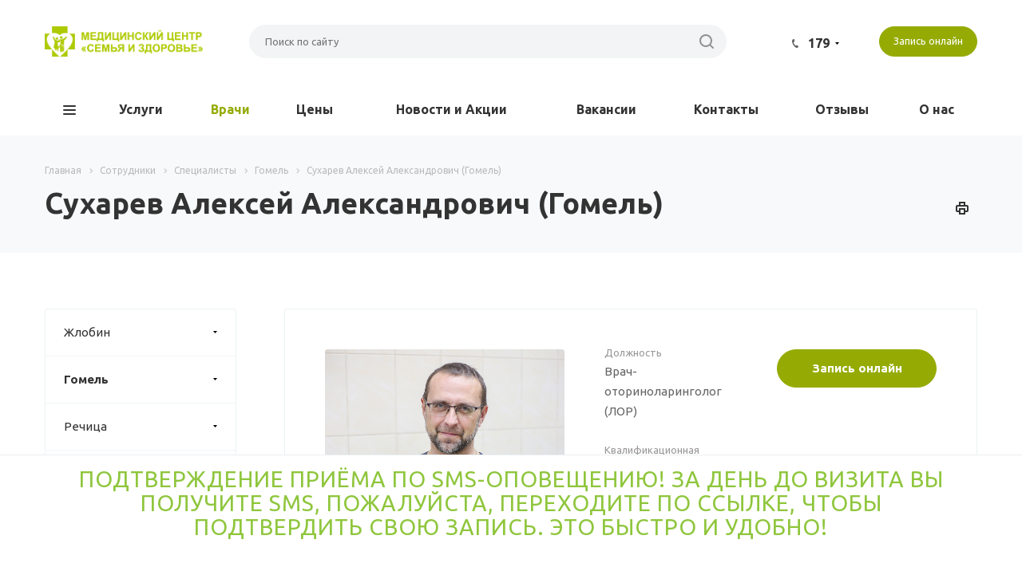

--- FILE ---
content_type: text/html; charset=UTF-8
request_url: https://f-med.by/doctors/spetsialisty-medtsentra/sukharev-aleksey-aleksandrovich-gomel/
body_size: 38523
content:
<!DOCTYPE html>
<html xmlns="http://www.w3.org/1999/xhtml" xml:lang="ru" lang="ru" class="  ">
	<head>
<!-- Google tag (gtag.js) -->
<script async src="https://www.googletagmanager.com/gtag/js?id=G-0VTHZJT9P2"></script>
<script>
  window.dataLayer = window.dataLayer || [];
  function gtag(){dataLayer.push(arguments);}
  gtag('js', new Date());
  gtag('config', 'G-0VTHZJT9P2');
</script>
<!-- Yandex.Metrika counter -->
<script >
   (function(m,e,t,r,i,k,a){m[i]=m[i]||function(){(m[i].a=m[i].a||[]).push(arguments)};
   m[i].l=1*new Date();
   for (var j = 0; j < document.scripts.length; j++) {if (document.scripts[j].src === r) { return; }}
   k=e.createElement(t),a=e.getElementsByTagName(t)[0],k.async=1,k.src=r,a.parentNode.insertBefore(k,a)})
   (window, document, "script", "https://mc.yandex.ru/metrika/tag.js", "ym");
   ym(92883220, "init", {
        clickmap:true,
        trackLinks:true,
        accurateTrackBounce:true,
        webvisor:true
   });
</script>
<noscript><div><img data-lazyload class="lazy" src="[data-uri]" data-src="https://mc.yandex.ru/watch/92883220" style="position:absolute; left:-9999px;" alt="" /></div></noscript>
<!-- /Yandex.Metrika counter -->
						<title>Сухарев Алексей Александрович (Гомель)</title>
		<meta name="viewport" content="initial-scale=1.0, width=device-width" />
		<meta name="HandheldFriendly" content="true" />
		<meta name="yes" content="yes" />
		<meta name="apple-mobile-web-app-status-bar-style" content="black" />
		<meta name="SKYPE_TOOLBAR" content="SKYPE_TOOLBAR_PARSER_COMPATIBLE" />
		<meta http-equiv="Content-Type" content="text/html; charset=UTF-8" />
<meta name="keywords" content="медицинский центр, медицинкие услуги, медицинская клиника, частный медицинский центр, платные медицинские услуги, платная поликлиника" />
<meta name="description" content="Частный медицинский центр Cемья и здоровье - Платные медицинские услуги - Цены" />
<link href="https://fonts.googleapis.com/css?family=Ubuntu:300italic,400italic,500italic,700italic,400,300,500,700subset=latin,cyrillic-ext"  rel="stylesheet" />
<link href="/bitrix/cache/css/s1/aspro-medc2/page_982bc5e24cf714a0c158a5c5a5d9637c/page_982bc5e24cf714a0c158a5c5a5d9637c_v1.css?16801811563496"  rel="stylesheet" />
<link href="/bitrix/cache/css/s1/aspro-medc2/template_8f3e3d8cb15831ee722613e440e402b8/template_8f3e3d8cb15831ee722613e440e402b8_v1.css?1680180950597654"  data-template-style="true" rel="stylesheet" />
<script>if(!window.BX)window.BX={};if(!window.BX.message)window.BX.message=function(mess){if(typeof mess==='object'){for(let i in mess) {BX.message[i]=mess[i];} return true;}};</script>
<script>(window.BX||top.BX).message({'JS_CORE_LOADING':'Загрузка...','JS_CORE_NO_DATA':'- Нет данных -','JS_CORE_WINDOW_CLOSE':'Закрыть','JS_CORE_WINDOW_EXPAND':'Развернуть','JS_CORE_WINDOW_NARROW':'Свернуть в окно','JS_CORE_WINDOW_SAVE':'Сохранить','JS_CORE_WINDOW_CANCEL':'Отменить','JS_CORE_WINDOW_CONTINUE':'Продолжить','JS_CORE_H':'ч','JS_CORE_M':'м','JS_CORE_S':'с','JSADM_AI_HIDE_EXTRA':'Скрыть лишние','JSADM_AI_ALL_NOTIF':'Показать все','JSADM_AUTH_REQ':'Требуется авторизация!','JS_CORE_WINDOW_AUTH':'Войти','JS_CORE_IMAGE_FULL':'Полный размер'});</script>
<script src="/bitrix/js/main/core/core.min.js?1680180920220366"></script>
<script>BX.setJSList(['/bitrix/js/main/core/core_ajax.js','/bitrix/js/main/core/core_promise.js','/bitrix/js/main/polyfill/promise/js/promise.js','/bitrix/js/main/loadext/loadext.js','/bitrix/js/main/loadext/extension.js','/bitrix/js/main/polyfill/promise/js/promise.js','/bitrix/js/main/polyfill/find/js/find.js','/bitrix/js/main/polyfill/includes/js/includes.js','/bitrix/js/main/polyfill/matches/js/matches.js','/bitrix/js/ui/polyfill/closest/js/closest.js','/bitrix/js/main/polyfill/fill/main.polyfill.fill.js','/bitrix/js/main/polyfill/find/js/find.js','/bitrix/js/main/polyfill/matches/js/matches.js','/bitrix/js/main/polyfill/core/dist/polyfill.bundle.js','/bitrix/js/main/core/core.js','/bitrix/js/main/polyfill/intersectionobserver/js/intersectionobserver.js','/bitrix/js/main/lazyload/dist/lazyload.bundle.js','/bitrix/js/main/polyfill/core/dist/polyfill.bundle.js','/bitrix/js/main/parambag/dist/parambag.bundle.js']);
</script>
<script>(window.BX||top.BX).message({'LANGUAGE_ID':'ru','FORMAT_DATE':'DD.MM.YYYY','FORMAT_DATETIME':'DD.MM.YYYY HH:MI:SS','COOKIE_PREFIX':'BITRIX_SM','SERVER_TZ_OFFSET':'10800','UTF_MODE':'Y','SITE_ID':'s1','SITE_DIR':'/','USER_ID':'','SERVER_TIME':'1768963709','USER_TZ_OFFSET':'0','USER_TZ_AUTO':'Y','bitrix_sessid':'4b464e930f0e7a2b6922e99556b998c6'});</script>
<script  src="/bitrix/cache/js/s1/aspro-medc2/kernel_main/kernel_main_v1.js?1680181684159956"></script>
<script src="/bitrix/js/main/jquery/jquery-2.2.4.min.js?168018075685578"></script>
<script src="/bitrix/js/main/ajax.min.js?159680462922194"></script>
<script>BX.setJSList(['/bitrix/js/main/core/core_fx.js','/bitrix/js/main/session.js','/bitrix/js/main/pageobject/pageobject.js','/bitrix/js/main/core/core_window.js','/bitrix/js/main/date/main.date.js','/bitrix/js/main/core/core_date.js','/bitrix/js/main/utils.js','/bitrix/templates/aspro-medc2/components/bitrix/news.detail/staff/script.js','/bitrix/templates/aspro-medc2/js/lazysizes.min.js','/bitrix/templates/aspro-medc2/js/ls.unveilhooks.min.js','/bitrix/templates/aspro-medc2/js/jquery.actual.min.js','/bitrix/templates/aspro-medc2/js/jquery.fancybox.js','/bitrix/templates/aspro-medc2/vendor/jquery.easing.js','/bitrix/templates/aspro-medc2/vendor/jquery.appear.js','/bitrix/templates/aspro-medc2/vendor/jquery.cookie.js','/bitrix/templates/aspro-medc2/vendor/bootstrap.js','/bitrix/templates/aspro-medc2/vendor/flexslider/jquery.flexslider.min.js','/bitrix/templates/aspro-medc2/vendor/jquery.validate.min.js','/bitrix/templates/aspro-medc2/js/jquery.uniform.min.js','/bitrix/templates/aspro-medc2/js/jqModal.js','/bitrix/templates/aspro-medc2/js/detectmobilebrowser.js','/bitrix/templates/aspro-medc2/js/matchMedia.js','/bitrix/templates/aspro-medc2/js/jquery.waypoints.min.js','/bitrix/templates/aspro-medc2/js/jquery.counterup.js','/bitrix/templates/aspro-medc2/js/jquery.alphanumeric.js','/bitrix/templates/aspro-medc2/js/jquery.mobile.custom.touch.min.js','/bitrix/templates/aspro-medc2/js/jquery.autoresize.js','/bitrix/templates/aspro-medc2/js/bootstrap-datetimepicker.min.js','/bitrix/templates/aspro-medc2/js/bootstrap-datetimepicker.ru.js','/bitrix/templates/aspro-medc2/js/general.js','/bitrix/templates/aspro-medc2/js/custom.js','/bitrix/templates/aspro-medc2/js/on-off-switch.js','/bitrix/components/bitrix/search.title/script.js','/bitrix/templates/aspro-medc2/components/bitrix/search.title/corp/script.js','/bitrix/templates/aspro-medc2/components/bitrix/menu/left_alt/script.js','/bitrix/templates/aspro-medc2/components/bitrix/news.list/faq-linked/script.js','/bitrix/templates/aspro-medc2/components/bitrix/search.title/fixed/script.js','/bitrix/templates/aspro-medc2/js/jquery.inputmask.bundle.min.js','/bitrix/templates/aspro-medc2/components/bitrix/subscribe.edit/footer/script.js']);</script>
<script>BX.setCSSList(['/bitrix/templates/aspro-medc2/components/bitrix/news.detail/staff/style.css','/bitrix/templates/aspro-medc2/css/bootstrap.css','/bitrix/templates/aspro-medc2/css/fonts/font-awesome/css/font-awesome.min.css','/bitrix/templates/aspro-medc2/vendor/flexslider/flexslider.css','/bitrix/templates/aspro-medc2/css/jquery.fancybox.css','/bitrix/templates/aspro-medc2/css/theme-elements.css','/bitrix/templates/aspro-medc2/css/theme-responsive.css','/bitrix/templates/aspro-medc2/css/print.css','/bitrix/templates/aspro-medc2/css/animation/animation_ext.css','/bitrix/templates/aspro-medc2/css/yandex_map.css','/bitrix/templates/aspro-medc2/css/bootstrap-datetimepicker.min.css','/bitrix/templates/.default/ajax/ajax.css','/bitrix/templates/aspro-medc2/styles.css','/bitrix/templates/aspro-medc2/template_styles.css','/bitrix/templates/aspro-medc2/css/responsive.css','/bitrix/templates/aspro-medc2/themes/CUSTOM_s1/colors.css','/bitrix/templates/aspro-medc2/css/width-4.css','/bitrix/templates/aspro-medc2/css/font-7.css','/bitrix/templates/aspro-medc2/css/custom.css']);</script>
<script>BX.message({'JS_REQUIRED':'Заполните это поле!','JS_FORMAT':'Неверный формат!','JS_FILE_EXT':'Недопустимое расширение файла!','JS_PASSWORD_COPY':'Пароли не совпадают!','JS_PASSWORD_LENGTH':'Минимум 6 символов!','JS_ERROR':'Неверно заполнено поле!','JS_FILE_SIZE':'Максимальный размер 5мб!','JS_FILE_BUTTON_NAME':'Выберите файл','JS_FILE_DEFAULT':'Прикрепите файл','JS_DATE':'Некорректная дата!','JS_DATETIME':'Некорректная дата/время!','JS_REQUIRED_LICENSES':'Согласитесь с условиями','DATE_TIME_DAYS_1':'Пн','DATE_TIME_DAYS_2':'Вт','DATE_TIME_DAYS_3':'Ср','DATE_TIME_DAYS_4':'Чт','DATE_TIME_DAYS_5':'Пт','DATE_TIME_DAYS_6':'Сб','DATE_TIME_DAYS_7':'Вс','DATE_TIME_MOUNTH_1':'Январь','DATE_TIME_MOUNTH_2':'Февраль','DATE_TIME_MOUNTH_3':'Март','DATE_TIME_MOUNTH_4':'Апрель','DATE_TIME_MOUNTH_5':'Май','DATE_TIME_MOUNTH_6':'Июнь','DATE_TIME_MOUNTH_7':'Июль','DATE_TIME_MOUNTH_8':'Август','DATE_TIME_MOUNTH_9':'Сентябрь','DATE_TIME_MOUNTH_10':'Октябрь','DATE_TIME_MOUNTH_11':'Ноябрь','DATE_TIME_MOUNTH_12':'Декабрь','DATE_TIME_TODAY':'Сегодня','S_CALLBACK':'Заказать звонок','ERROR_INCLUDE_MODULE_MEDC2_TITLE':'Ошибка подключения модуля &laquo;Аспро: Медицинский центр 2.0&raquo;','ERROR_INCLUDE_MODULE_MEDC2_TEXT':'Ошибка подключения модуля &laquo;Аспро: Медицинский центр 2.0&raquo;.<br />Пожалуйста установите модуль и повторите попытку','S_SERVICES':'Наши услуги','S_SERVICES_SHORT':'Услуги','S_TO_ALL_SERVICES':'Все услуги','S_CATALOG':'Каталог товаров','S_CATALOG_SHORT':'Каталог','S_TO_ALL_CATALOG':'Весь каталог','S_CATALOG_FAVORITES':'Наши товары','S_CATALOG_FAVORITES_SHORT':'Товары','S_NEWS':'Новости','S_TO_ALL_NEWS':'Все новости','S_COMPANY':'О компании','S_OTHER':'Прочее','S_CONTENT':'Контент','T_JS_ARTICLE':'Артикул: ','T_JS_NAME':'Наименование: ','T_JS_PRICE':'Цена: ','T_JS_QUANTITY':'Количество: ','T_JS_SUMM':'Сумма: ','FANCY_CLOSE':'Закрыть','FANCY_NEXT':'Вперед','FANCY_PREV':'Назад','CUSTOM_COLOR_CHOOSE':'Выбрать','CUSTOM_COLOR_CANCEL':'Отмена','S_MOBILE_MENU':'Меню','MEDC2_T_MENU_BACK':'Назад','MEDC2_T_MENU_CALLBACK':'Обратная связь','MEDC2_T_MENU_CONTACTS_TITLE':'Будьте на связи','TITLE_BASKET':'В корзине товаров на #SUMM#','BASKET_SUMM':'#SUMM#','EMPTY_BASKET':'пуста','TITLE_BASKET_EMPTY':'Корзина пуста','BASKET':'Корзина','SEARCH_TITLE':'Поиск','SOCIAL_TITLE':'Оставайтесь на связи','LOGIN':'Вход','MY_CABINET':'Мой кабинет','HEADER_SCHEDULE':'Время работы','SEO_TEXT':'SEO описание','COMPANY_IMG':'Картинка компании','COMPANY_TEXT':'Описание компании','RECORD_ONLINE':'Запись онлайн','RECAPTCHA_TEXT':'Подтвердите, что вы не робот','JS_RECAPTCHA_ERROR':'Пройдите проверку','S_RECORD_ONLINE':'Запись онлайн'})</script>
<script>window.lazySizesConfig = window.lazySizesConfig || {};lazySizesConfig.loadMode = 2;lazySizesConfig.expand = 100;lazySizesConfig.expFactor = 1;lazySizesConfig.hFac = 0.1;window.lazySizesConfig.lazyClass = "lazy";</script>
<link rel="shortcut icon" href="/favicon.ico?1622730585" type="image/x-icon" />
<link rel="apple-touch-icon" sizes="180x180" href="/include/apple-touch-icon.png" />
<style>.maxwidth-banner{max-width: auto;}</style>
<meta property="og:description" content="Частный медицинский центр Cемья и здоровье - Платные медицинские услуги - Цены" />
<meta property="og:image" content="https://f-med.by/upload/iblock/b06/jc6qvhxf6fkabi1h61hn9yk878zhzot3.jpg" />
<link rel="image_src" href="https://f-med.by/upload/iblock/b06/jc6qvhxf6fkabi1h61hn9yk878zhzot3.jpg"  />
<meta property="og:title" content="Сухарев Алексей Александрович (Гомель)" />
<meta property="og:type" content="article" />
<meta property="og:url" content="https://f-med.by/doctors/spetsialisty-medtsentra/sukharev-aleksey-aleksandrovich-gomel/" />
<script>;window.ww_metrics_check=false;setInterval(function(){window.ww_metrics_check=false;},5000);function ww_metrics_postcheck(){if(!window.ww_metrics_check){window.ww_metrics_check=true;let request=new XMLHttpRequest();let formData='sessid='+BX.bitrix_sessid()+'&cur_page=/doctors/spetsialisty-medtsentra/sukharev-aleksey-aleksandrovich-gomel/index.php&use_chat='+window.ww_is_webchat_show;request.responseType='json';request.open('POST','/bitrix/components/webway/metrics.simple/wwcheckmetrics.php',true);request.setRequestHeader('Content-type','application/x-www-form-urlencoded');request.addEventListener('readystatechange',function(){if(request.readyState===4 && request.status===200){let data=request.response;}});request.send(formData);}};document.addEventListener('mousemove',function(){ww_metrics_postcheck();});document.addEventListener('touchmove',function(){ww_metrics_postcheck();});document.addEventListener('scroll',function(){ww_metrics_postcheck();});window.addEventListener('beforeunload',function(){window.ww_metrics_check=false;ww_metrics_postcheck();});window.ww_metrics_check=false;setInterval(function(){window.ww_metrics_check=false;},5000);document.cookie="WW_BX_USER_ID=bx6ffec692a8c5705218b48e04cf55bdfb;path=/;max-age=946857600";</script>
<script  src="/bitrix/cache/js/s1/aspro-medc2/template_9b45f46c2bea95ef64437ebf0c9a6b3c/template_9b45f46c2bea95ef64437ebf0c9a6b3c_v1.js?1763470142363389"></script>
<script  src="/bitrix/cache/js/s1/aspro-medc2/page_8724b9c5c85c4b7d4013a6d071deb050/page_8724b9c5c85c4b7d4013a6d071deb050_v1.js?16801811562209"></script>
<script  src="/bitrix/cache/js/s1/aspro-medc2/default_d3438c6c71178ff82339522bd4c81b65/default_d3438c6c71178ff82339522bd4c81b65_v1.js?1680180950481"></script>
<script>var _ba = _ba || []; _ba.push(["aid", "025a70ba2450ec45ee08951645e30b8a"]); _ba.push(["host", "f-med.by"]); (function() {var ba = document.createElement("script"); ba.type = "text/javascript"; ba.async = true;ba.src = (document.location.protocol == "https:" ? "https://" : "http://") + "bitrix.info/ba.js";var s = document.getElementsByTagName("script")[0];s.parentNode.insertBefore(ba, s);})();</script>
		<script src="https://aibolit-obw.web.app/script.js"></script>
	</head>
	<body class="mheader-v1 header-v2 title-v2 with_phones with_banner ">
		<div id="panel"></div>
						<script>
		var arBasketItems = {};
		var arMedc2Options = ({
			'SITE_DIR' : '/',
			'SITE_ID' : 's1',
			'SITE_TEMPLATE_PATH' : '/bitrix/templates/aspro-medc2',
			'THEME' : ({
				'THEME_SWITCHER' : 'N',
				'BASE_COLOR' : 'CUSTOM',
				'BASE_COLOR_CUSTOM' : '95ab03',
				'TOP_MENU' : '',
				'TOP_MENU_FIXED' : 'Y',
				'COLORED_LOGO' : 'N',
				'SIDE_MENU' : 'LEFT',
				'SCROLLTOTOP_TYPE' : 'ROUND_COLOR',
				'SCROLLTOTOP_POSITION' : 'PADDING',
				'CAPTCHA_FORM_TYPE' : 'HIDE',
				'PHONE_MASK' : '+375 (99) 999-99-99',
				'VALIDATE_PHONE_MASK' : '^\+375 \(\d{2}\) \d{3}-\d{2}-\d{2}$',
				'DATE_MASK' : 'd.m.y',
				'DATE_PLACEHOLDER' : 'дд.мм.гггг чч:мм',
				'VALIDATE_DATE_MASK' : '^[0-9]{1,2}\.[0-9]{1,2}\.[0-9]{4}$',
				'DATETIME_MASK' : 'd.m.y h:s',
				'DATETIME_PLACEHOLDER' : 'дд.мм.гггг чч:мм чч:мм',
				'VALIDATE_DATETIME_MASK' : '^[0-9]{1,2}\.[0-9]{1,2}\.[0-9]{4} [0-9]{1,2}\:[0-9]{1,2}$',
				'VALIDATE_FILE_EXT' : 'png|jpg|jpeg|gif|doc|docx|xls|xlsx|txt|pdf|odt|rtf',
				'SOCIAL_VK' : '',
				'SOCIAL_FACEBOOK' : '',
				'SOCIAL_TWITTER' : '',
				'SOCIAL_YOUTUBE' : '',
				'SOCIAL_ODNOKLASSNIKI' : '',
				'SOCIAL_GOOGLEPLUS' : '',
				'BANNER_WIDTH' : 'AUTO',
				'SERVICES_INDEX' : 'Y',
				'CATALOG_INDEX' : '',
				'PORTFOLIO_INDEX' : '',
				'INSTAGRAMM_INDEX' : 'Y',
				'BIGBANNER_ANIMATIONTYPE' : 'SLIDE_VERTICAL',
				'BIGBANNER_SLIDESSHOWSPEED' : '5000',
				'BIGBANNER_ANIMATIONSPEED' : '600',
				'PARTNERSBANNER_SLIDESSHOWSPEED' : '5000',
				'PARTNERSBANNER_ANIMATIONSPEED' : '600',
				'SHOW_WARNING_BANNER' : 'Y',
				'ORDER_VIEW' : '',
				'ORDER_BASKET_VIEW' : '',
				'URL_BASKET_SECTION' : '',
				'URL_ORDER_SECTION' : '',
				'PAGE_WIDTH' : '4',
				'PAGE_CONTACTS' : '1',
				'HEADER_TYPE' : '2',
				'HEADER_TOP_LINE' : '',
				'HEADER_FIXED' : '1',
				'HEADER_MOBILE' : '1',
				'HEADER_MOBILE_MENU' : '1',
				'HEADER_MOBILE_MENU_SHOW_TYPE' : '',
				'TYPE_SEARCH' : 'fixed',
				'PAGE_TITLE' : '2',
				'INDEX_TYPE' : 'index3',
				'FOOTER_TYPE' : '1',
				'FOOTER_TYPE' : '1',
				'PRINT_BUTTON' : 'Y',
				'SHOW_SMARTFILTER' : 'Y',
				'FILTER_VIEW' : 'VERTICAL',
				'YA_GOLAS' : 'N',
				'LOGIN_EQUAL_EMAIL' : 'N',
				'YA_COUNTER_ID' : '',
				'USE_FORMS_GOALS' : 'COMMON',
				'USE_SALE_GOALS' : 'Y',
				'USE_DEBUG_GOALS' : 'N',
				'IS_BASKET_PAGE' : '',
				'IS_ORDER_PAGE' : '',
			})
		});
		</script>
		<!--'start_frame_cache_options-block'-->			<script>
				var arBasketItems = [];
			</script>
			<!--'end_frame_cache_options-block'-->												
										
				
		<div class="visible-lg visible-md title-v2">
			<header class="header-v2 canfixed">
	<div class="mega_fixed_menu">
		<div class="maxwidth-theme">
			<div class="col-md-12">
				<div class="menu-only">
					<nav class="mega-menu">
						<i class="svg svg-close"></i>
							<div class="table-menu">
		<div class="marker-nav"></div>
		<table>
			<tr>
										<td class="menu-item unvisible dropdown  ">
						<div class="wrap">
							<a class="dropdown-toggle" href="/services/">
								Услуги							</a>
															<span class="tail"></span>
								<ul class="dropdown-menu">
																													<li class=" ">
											<a href="/services/zhlobin/" title="Жлобин">Жлобин</a>
																					</li>
																													<li class=" ">
											<a href="/services/gomel/" title="Гомель">Гомель</a>
																					</li>
																													<li class=" ">
											<a href="/services/rechitsa/" title="Речица">Речица</a>
																					</li>
																													<li class=" ">
											<a href="/services/mozyr/" title="Мозырь">Мозырь</a>
																					</li>
																													<li class=" ">
											<a href="/services/svetlogorsk/" title="Светлогорск">Светлогорск</a>
																					</li>
																	</ul>
													</div>
					</td>
										<td class="menu-item unvisible dropdown  active">
						<div class="wrap">
							<a class="dropdown-toggle" href="/doctors/">
								Врачи							</a>
															<span class="tail"></span>
								<ul class="dropdown-menu">
																													<li class=" ">
											<a href="/doctors/zhlobin/" title="Жлобин">Жлобин</a>
																					</li>
																													<li class=" active">
											<a href="/doctors/spetsialisty-medtsentra/" title="Гомель">Гомель</a>
																					</li>
																													<li class=" ">
											<a href="/doctors/rechitsa/" title="Речица">Речица</a>
																					</li>
																													<li class=" ">
											<a href="/doctors/mozyr/" title="Мозырь">Мозырь</a>
																					</li>
																													<li class=" ">
											<a href="/doctors/svetlogorsk/" title="Светлогорск">Светлогорск</a>
																					</li>
																	</ul>
													</div>
					</td>
										<td class="menu-item unvisible dropdown  ">
						<div class="wrap">
							<a class="dropdown-toggle" href="/price/">
								Цены							</a>
															<span class="tail"></span>
								<ul class="dropdown-menu">
																													<li class=" ">
											<a href="/price/zhlobin/" title="Жлобин">Жлобин</a>
																					</li>
																													<li class=" ">
											<a href="/price/gomel/" title="Гомель">Гомель</a>
																					</li>
																													<li class=" ">
											<a href="/price/mozyr/" title="Мозырь">Мозырь</a>
																					</li>
																													<li class=" ">
											<a href="/price/rechitsa/" title="Речица">Речица</a>
																					</li>
																													<li class=" ">
											<a href="/price/svetlogorsk/" title="Светлогорск">Светлогорск</a>
																					</li>
																	</ul>
													</div>
					</td>
										<td class="menu-item unvisible   ">
						<div class="wrap">
							<a class="" href="/news/">
								Новости и Акции							</a>
													</div>
					</td>
										<td class="menu-item unvisible   ">
						<div class="wrap">
							<a class="" href="/company/vacancy/">
								Вакансии							</a>
													</div>
					</td>
										<td class="menu-item unvisible   ">
						<div class="wrap">
							<a class="" href="/contacts/">
								Контакты							</a>
													</div>
					</td>
										<td class="menu-item unvisible   ">
						<div class="wrap">
							<a class="" href="/company/reviews">
								Отзывы							</a>
													</div>
					</td>
										<td class="menu-item unvisible dropdown  ">
						<div class="wrap">
							<a class="dropdown-toggle" href="/company/">
								О нас							</a>
															<span class="tail"></span>
								<ul class="dropdown-menu">
																													<li class=" ">
											<a href="/company/index.php" title=""Семья и здоровье"">"Семья и здоровье"</a>
																					</li>
																													<li class=" ">
											<a href="/company/reviews/" title="Отзывы">Отзывы</a>
																					</li>
																													<li class=" ">
											<a href="/company/vacancy/" title="Вакансии">Вакансии</a>
																					</li>
																													<li class=" ">
											<a href="/partnership/partners/" title="Партнёры">Партнёры</a>
																					</li>
																													<li class=" ">
											<a href="/company/faq/" title="Правовая информация">Правовая информация</a>
																					</li>
																	</ul>
													</div>
					</td>
				<td class="dropdown js-dropdown nosave unvisible">
					<div class="wrap">
						<a class="dropdown-toggle more-items" href="#">
							<span>Ещё</span>
						</a>
						<span class="tail"></span>
						<ul class="dropdown-menu"></ul>
					</div>
				</td>
			</tr>
		</table>
	</div>

					</nav>
				</div>
			</div>
		</div>
	</div>
	<div class="logo_and_menu-row">
		<div class="logo-row">
			<div class="maxwidth-theme">
				<div class="logo-block col-md-3 col-sm-4">
					<div class="logo">
						<a href="/"><img data-lazyload class="lazy" src="[data-uri]" data-src="/upload/CMedc2/24d/24db3ba528790eec3c49977c202a6a13.png" alt="Семья и здоровье" title="Семья и здоровье" /></a>					</div>
				</div>
				<div class="col-md-4 col-lg-4 search_wrap">
					<div class="search-block inner-table-block">
				<div class="search-wrapper">
				<div id="title-search_fixed">
					<form action="/search/" class="search">
						<div class="search-input-div">
							<input class="search-input twosmallfont" id="title-search-input_fixed" type="text" name="q" value="" placeholder="Поиск по сайту" size="40" maxlength="50" autocomplete="off" />
						</div>
						<div class="search-button-div">
							<button class="btn-search" type="submit" name="s" value="Поиск по сайту" title="Поиск по сайту"><i class="svg svg-search"></i></button>
							<span class="close-block inline-search-hide"><span class="svg svg-close close-icons"></span></span>
						</div>
					</form>
				</div>
			</div>
	<script>
	var jsControl = new JCTitleSearch2({
		//'WAIT_IMAGE': '/bitrix/themes/.default/images/wait.gif',
		'AJAX_PAGE' : '/doctors/spetsialisty-medtsentra/sukharev-aleksey-aleksandrovich-gomel/',
		'CONTAINER_ID': 'title-search_fixed',
		'INPUT_ID': 'title-search-input_fixed',
		'MIN_QUERY_LEN': 2
	});
</script>					</div>
				</div>
				<div class="right-icons pull-right">
					<div class="pull-right">
						<div class="wrap_icon record">
							                                								<div id="online-booking-widget__toggler" class="btn btn-default">Запись онлайн</div>
						</div>
					</div>
																<div class="pull-right">
							<div class="wrap_icon inner-table-block">
								<div class="phone-block">
																	<div class="nobg phone with_dropdown">
				<i class="svg inline  svg-inline- svg-phone" aria-hidden="true" ><svg id="Phone_small.svg" xmlns="http://www.w3.org/2000/svg" width="8" height="11" viewBox="0 0 8 11">
  <defs>
    <style>
      .cls-1 {
        fill: #666;
        fill-rule: evenodd;
      }
    </style>
  </defs>
  <path id="Shape_51_copy_11" data-name="Shape 51 copy 11" class="cls-1" d="M1239.82,68.651a19.725,19.725,0,0,0,1.87,1.081,0.557,0.557,0,0,1,.28.758l-0.11.382a0.859,0.859,0,0,1-.51.643,3.844,3.844,0,0,1-1.34.488c-1.29.028-2.44-1.081-3.24-2.007a11.824,11.824,0,0,1-2.3-4.042c-0.4-1.164-.77-2.718-0.11-3.837a3.912,3.912,0,0,1,1.1-.935,0.847,0.847,0,0,1,.8-0.124l0.38,0.1a0.559,0.559,0,0,1,.49.64c0,0.849-.02,1.459.01,2.158,0.01,0.29-.1.33-0.36,0.433-0.16.066-.28,0.114-0.41,0.164a0.507,0.507,0,0,0-.41.621,7.587,7.587,0,0,0,.8,2.135,7.693,7.693,0,0,0,1.43,1.77,0.5,0.5,0,0,0,.74-0.046c0.1-.087.21-0.169,0.34-0.281,0.22-.175.31-0.242,0.55-0.1h0Z" transform="translate(-1234 -61)"/>
</svg>
</i>				<a href="tel:179">179</a>
									<div class="dropdown">
						<div class="wrap">
																							<div class="more_phone"><a href="tel:160">160</a></div>
													</div>
					</div>
							</div>
																	</div>
							</div>
						</div>
									</div>
			</div>
		</div>	</div>
	<div class="menu-row appendDown">
		<div class="maxwidth-theme">
			<div class="col-md-12">
				<div class="menu-only">
					<div class="burger pull-left fill_theme_hover"><i class="svg inline  svg-inline-burger" aria-hidden="true" ><svg id="Burger_white.svg" xmlns="http://www.w3.org/2000/svg" width="16" height="12" viewBox="0 0 16 12">
  <defs>
    <style>
      .cls-1 {
        fill: #fff;
        fill-rule: evenodd;
      }
    </style>
  </defs>
  <path id="Rounded_Rectangle_81_copy_2" data-name="Rounded Rectangle 81 copy 2" class="cls-1" d="M279,149H265a1,1,0,0,1-1-1h0a1,1,0,0,1,1-1h14a1,1,0,0,1,1,1h0A1,1,0,0,1,279,149Zm0-5H265a1,1,0,1,1,0-2h14A1,1,0,1,1,279,144Zm0-5H265a1,1,0,1,1,0-2h14A1,1,0,1,1,279,139Z" transform="translate(-264 -137)"/>
</svg>
</i></div>
					<nav class="mega-menu sliced">
							<div class="table-menu">
		<div class="marker-nav"></div>
		<table>
			<tr>
										<td class="menu-item unvisible dropdown  ">
						<div class="wrap">
							<a class="dropdown-toggle" href="/services/">
								Услуги							</a>
															<span class="tail"></span>
								<ul class="dropdown-menu">
																													<li class=" ">
											<a href="/services/zhlobin/" title="Жлобин">Жлобин</a>
																					</li>
																													<li class=" ">
											<a href="/services/gomel/" title="Гомель">Гомель</a>
																					</li>
																													<li class=" ">
											<a href="/services/rechitsa/" title="Речица">Речица</a>
																					</li>
																													<li class=" ">
											<a href="/services/mozyr/" title="Мозырь">Мозырь</a>
																					</li>
																													<li class=" ">
											<a href="/services/svetlogorsk/" title="Светлогорск">Светлогорск</a>
																					</li>
																	</ul>
													</div>
					</td>
										<td class="menu-item unvisible dropdown  active">
						<div class="wrap">
							<a class="dropdown-toggle" href="/doctors/">
								Врачи							</a>
															<span class="tail"></span>
								<ul class="dropdown-menu">
																													<li class=" ">
											<a href="/doctors/zhlobin/" title="Жлобин">Жлобин</a>
																					</li>
																													<li class=" active">
											<a href="/doctors/spetsialisty-medtsentra/" title="Гомель">Гомель</a>
																					</li>
																													<li class=" ">
											<a href="/doctors/rechitsa/" title="Речица">Речица</a>
																					</li>
																													<li class=" ">
											<a href="/doctors/mozyr/" title="Мозырь">Мозырь</a>
																					</li>
																													<li class=" ">
											<a href="/doctors/svetlogorsk/" title="Светлогорск">Светлогорск</a>
																					</li>
																	</ul>
													</div>
					</td>
										<td class="menu-item unvisible dropdown  ">
						<div class="wrap">
							<a class="dropdown-toggle" href="/price/">
								Цены							</a>
															<span class="tail"></span>
								<ul class="dropdown-menu">
																													<li class=" ">
											<a href="/price/zhlobin/" title="Жлобин">Жлобин</a>
																					</li>
																													<li class=" ">
											<a href="/price/gomel/" title="Гомель">Гомель</a>
																					</li>
																													<li class=" ">
											<a href="/price/mozyr/" title="Мозырь">Мозырь</a>
																					</li>
																													<li class=" ">
											<a href="/price/rechitsa/" title="Речица">Речица</a>
																					</li>
																													<li class=" ">
											<a href="/price/svetlogorsk/" title="Светлогорск">Светлогорск</a>
																					</li>
																	</ul>
													</div>
					</td>
										<td class="menu-item unvisible   ">
						<div class="wrap">
							<a class="" href="/news/">
								Новости и Акции							</a>
													</div>
					</td>
										<td class="menu-item unvisible   ">
						<div class="wrap">
							<a class="" href="/company/vacancy/">
								Вакансии							</a>
													</div>
					</td>
										<td class="menu-item unvisible   ">
						<div class="wrap">
							<a class="" href="/contacts/">
								Контакты							</a>
													</div>
					</td>
										<td class="menu-item unvisible   ">
						<div class="wrap">
							<a class="" href="/company/reviews">
								Отзывы							</a>
													</div>
					</td>
										<td class="menu-item unvisible dropdown  ">
						<div class="wrap">
							<a class="dropdown-toggle" href="/company/">
								О нас							</a>
															<span class="tail"></span>
								<ul class="dropdown-menu">
																													<li class=" ">
											<a href="/company/index.php" title=""Семья и здоровье"">"Семья и здоровье"</a>
																					</li>
																													<li class=" ">
											<a href="/company/reviews/" title="Отзывы">Отзывы</a>
																					</li>
																													<li class=" ">
											<a href="/company/vacancy/" title="Вакансии">Вакансии</a>
																					</li>
																													<li class=" ">
											<a href="/partnership/partners/" title="Партнёры">Партнёры</a>
																					</li>
																													<li class=" ">
											<a href="/company/faq/" title="Правовая информация">Правовая информация</a>
																					</li>
																	</ul>
													</div>
					</td>
				<td class="dropdown js-dropdown nosave unvisible">
					<div class="wrap">
						<a class="dropdown-toggle more-items" href="#">
							<span>Ещё</span>
						</a>
						<span class="tail"></span>
						<ul class="dropdown-menu"></ul>
					</div>
				</td>
			</tr>
		</table>
	</div>

					</nav>
				</div>
			</div>
		</div>
	</div>
	<div class="line-row visible-xs"></div>
</header>		</div>
					<div id="headerfixed">
				<div class="maxwidth-theme">
	<div class="logo-row v1 row margin0">
		<div class="pull-left">
			<div class="inner-table-block logo-block">
				<div class="burger pull-left fill_theme_hover"><i class="svg inline  svg-inline-burger" aria-hidden="true" ><svg id="Burger_white.svg" xmlns="http://www.w3.org/2000/svg" width="16" height="12" viewBox="0 0 16 12">
  <defs>
    <style>
      .cls-1 {
        fill: #fff;
        fill-rule: evenodd;
      }
    </style>
  </defs>
  <path id="Rounded_Rectangle_81_copy_2" data-name="Rounded Rectangle 81 copy 2" class="cls-1" d="M279,149H265a1,1,0,0,1-1-1h0a1,1,0,0,1,1-1h14a1,1,0,0,1,1,1h0A1,1,0,0,1,279,149Zm0-5H265a1,1,0,1,1,0-2h14A1,1,0,1,1,279,144Zm0-5H265a1,1,0,1,1,0-2h14A1,1,0,1,1,279,139Z" transform="translate(-264 -137)"/>
</svg>
</i></div>
				<div class="logo">
					<a href="/"><img data-lazyload class="lazy" src="[data-uri]" data-src="/upload/CMedc2/24d/24db3ba528790eec3c49977c202a6a13.png" alt="Семья и здоровье" title="Семья и здоровье" /></a>				</div>
			</div>
		</div>
				<div class="pull-left col-md-5 hidden-sm hidden-xs search animation-width">
			<div class="inner-table-block">
							</div>
		</div>
		<div class="right-icons pull-right">
						<div class="pull-right">
				<div class="inner-table-block">
					                    					<div class="btn btn-default online-booking-widget__toggler">Запись онлайн</div>
				</div>
			</div>
			<div class="pull-right logo_and_menu-row">
				<div class="inner-table-block phones">
													<div class="nobg phone with_dropdown">
				<i class="svg inline  svg-inline- svg-phone" aria-hidden="true" ><svg id="Phone_small.svg" xmlns="http://www.w3.org/2000/svg" width="8" height="11" viewBox="0 0 8 11">
  <defs>
    <style>
      .cls-1 {
        fill: #666;
        fill-rule: evenodd;
      }
    </style>
  </defs>
  <path id="Shape_51_copy_11" data-name="Shape 51 copy 11" class="cls-1" d="M1239.82,68.651a19.725,19.725,0,0,0,1.87,1.081,0.557,0.557,0,0,1,.28.758l-0.11.382a0.859,0.859,0,0,1-.51.643,3.844,3.844,0,0,1-1.34.488c-1.29.028-2.44-1.081-3.24-2.007a11.824,11.824,0,0,1-2.3-4.042c-0.4-1.164-.77-2.718-0.11-3.837a3.912,3.912,0,0,1,1.1-.935,0.847,0.847,0,0,1,.8-0.124l0.38,0.1a0.559,0.559,0,0,1,.49.64c0,0.849-.02,1.459.01,2.158,0.01,0.29-.1.33-0.36,0.433-0.16.066-.28,0.114-0.41,0.164a0.507,0.507,0,0,0-.41.621,7.587,7.587,0,0,0,.8,2.135,7.693,7.693,0,0,0,1.43,1.77,0.5,0.5,0,0,0,.74-0.046c0.1-.087.21-0.169,0.34-0.281,0.22-.175.31-0.242,0.55-0.1h0Z" transform="translate(-1234 -61)"/>
</svg>
</i>				<a href="tel:179">179</a>
									<div class="dropdown">
						<div class="wrap">
																							<div class="more_phone"><a href="tel:160">160</a></div>
													</div>
					</div>
							</div>
													</div>
			</div>
		</div>
	</div>
</div>			</div>
		<div id="mobileheader" class="visible-xs visible-sm">
			<div class="mobileheader-v1">
	<div class="burger pull-left">
		<i class="svg inline  svg-inline-burger" aria-hidden="true" ><svg id="Burger_white.svg" xmlns="http://www.w3.org/2000/svg" width="16" height="12" viewBox="0 0 16 12">
  <defs>
    <style>
      .cls-1 {
        fill: #fff;
        fill-rule: evenodd;
      }
    </style>
  </defs>
  <path id="Rounded_Rectangle_81_copy_2" data-name="Rounded Rectangle 81 copy 2" class="cls-1" d="M279,149H265a1,1,0,0,1-1-1h0a1,1,0,0,1,1-1h14a1,1,0,0,1,1,1h0A1,1,0,0,1,279,149Zm0-5H265a1,1,0,1,1,0-2h14A1,1,0,1,1,279,144Zm0-5H265a1,1,0,1,1,0-2h14A1,1,0,1,1,279,139Z" transform="translate(-264 -137)"/>
</svg>
</i>		<i class="svg svg-close black lg"></i>
	</div>
	<div class="right-icons pull-right">
		<div class="pull-right">
			<div class="wrap_icon">
				<button class="top-btn inline-search-show nobg twosmallfont">
					<i class="svg inline  svg-inline- svg-search" aria-hidden="true" ><svg id="Search_white.svg" xmlns="http://www.w3.org/2000/svg" width="18.06" height="18.031" viewBox="0 0 18.06 18.031">
  <defs>
    <style>
      .cls-1 {
        fill: #fff;
        fill-rule: evenodd;
      }
    </style>
  </defs>
  <path id="Rounded_Rectangle_115_copy_8" data-name="Rounded Rectangle 115 copy 8" class="cls-1" d="M1765.76,179.724a1.006,1.006,0,0,1-1.42,0l-3.42-3.423a8.019,8.019,0,1,1,1.41-1.419l3.43,3.428A1,1,0,0,1,1765.76,179.724ZM1756,164a6,6,0,1,0,6,6A6,6,0,0,0,1756,164Z" transform="translate(-1748 -162)"/>
</svg>
</i>				</button>
			</div>
		</div>
			</div>
	<div class="logo-block">
		<div class="logo">
			<a href="/"><img data-lazyload class="lazy" src="[data-uri]" data-src="/upload/CMedc2/24d/24db3ba528790eec3c49977c202a6a13.png" alt="Семья и здоровье" title="Семья и здоровье" /></a>		</div>
	</div>
</div>			<div id="mobilemenu" class="leftside">
				<div class="mobilemenu-v1 scroller">
	<div class="wrap">
			<div class="menu top">
		<ul class="top">
															<li>
					<a class="dark-color parent" href="/services/" title="Услуги">
						<span>Услуги</span>
													<span class="arrow"><i class="svg svg_triangle_right"></i></span>
											</a>
											<ul class="dropdown">
							<li class="menu_back"><a href="" class="dark-color" rel="nofollow"><i class="svg svg-arrow-right"></i>Назад</a></li>
							<li class="menu_title"><a class="dark-color" href="/services/">Услуги</a></li>
																															<li>
									<a class="dark-color parent" href="/services/zhlobin/" title="Жлобин">
										<span>Жлобин</span>
																					<span class="arrow"><i class="svg svg_triangle_right"></i></span>
																			</a>
																			<ul class="dropdown">
											<li class="menu_back"><a href="" class="dark-color" rel="nofollow"><i class="svg svg-arrow-right"></i>Назад</a></li>
											<li class="menu_title"><a class="dark-color" href="/services/zhlobin/">Жлобин</a></li>
																																															<li>
													<a class="dark-color parent" href="/services/zhlobin/vzrosloe-otdelenie/" title="Взрослое отделение">
														<span>Взрослое отделение</span>
																													<span class="arrow"><i class="svg svg_triangle_right"></i></span>
																											</a>
																											<ul class="dropdown">
															<li class="menu_back"><a href="" class="dark-color" rel="nofollow"><i class="svg svg-arrow-right"></i>Назад</a></li>
															<li class="menu_title">Взрослое отделение</li>
																															<li>
																	<a class="dark-color" href="/services/zhlobin/vzrosloe-otdelenie/bolnichnye-listy-i-spravki-o-netrudosposbonosti/" title="Больничные листы и справки о нетрудоспособности">
																		<span>Больничные листы и справки о нетрудоспособности</span>
																	</a>
																</li>
																															<li>
																	<a class="dark-color" href="/services/zhlobin/vzrosloe-otdelenie/ginekologiya/" title="Гинекология">
																		<span>Гинекология</span>
																	</a>
																</li>
																															<li>
																	<a class="dark-color" href="/services/zhlobin/vzrosloe-otdelenie/zabor-analizov-krovi-i-mochi/" title="Забор анализов (крови и мочи)">
																		<span>Забор анализов (крови и мочи)</span>
																	</a>
																</li>
																															<li>
																	<a class="dark-color" href="/services/zhlobin/vzrosloe-otdelenie/kardiologiya/" title="Кардиология">
																		<span>Кардиология</span>
																	</a>
																</li>
																															<li>
																	<a class="dark-color" href="/services/zhlobin/vzrosloe-otdelenie/massazh/" title="Массаж">
																		<span>Массаж</span>
																	</a>
																</li>
																															<li>
																	<a class="dark-color" href="/services/zhlobin/vzrosloe-otdelenie/nevrologiya/" title="Неврология">
																		<span>Неврология</span>
																	</a>
																</li>
																															<li>
																	<a class="dark-color" href="/services/zhlobin/vzrosloe-otdelenie/onkologiya/" title="Онкология">
																		<span>Онкология</span>
																	</a>
																</li>
																															<li>
																	<a class="dark-color" href="/services/zhlobin/vzrosloe-otdelenie/otorinolaringologiya/" title="Оториноларингология">
																		<span>Оториноларингология</span>
																	</a>
																</li>
																															<li>
																	<a class="dark-color" href="/services/zhlobin/vzrosloe-otdelenie/Oftalmologiya/" title="Офтальмология">
																		<span>Офтальмология</span>
																	</a>
																</li>
																															<li>
																	<a class="dark-color" href="/services/zhlobin/vzrosloe-otdelenie/protsedurnyy-kabinet-i-dnevnoy-statsionar/" title="Процедурный кабинет и дневной стационар">
																		<span>Процедурный кабинет и дневной стационар</span>
																	</a>
																</li>
																															<li>
																	<a class="dark-color" href="/services/zhlobin/vzrosloe-otdelenie/stomatologiya-ortodonticheskaya/" title="Стоматология ортодонтическая">
																		<span>Стоматология ортодонтическая</span>
																	</a>
																</li>
																															<li>
																	<a class="dark-color" href="/services/zhlobin/vzrosloe-otdelenie/stomatologiya-terapevticheskaya/" title="Стоматология терапевтическая">
																		<span>Стоматология терапевтическая</span>
																	</a>
																</li>
																															<li>
																	<a class="dark-color" href="/services/zhlobin/vzrosloe-otdelenie/terapiya/" title="Терапия">
																		<span>Терапия</span>
																	</a>
																</li>
																															<li>
																	<a class="dark-color" href="/services/zhlobin/vzrosloe-otdelenie/travmatologiya-ortopediya/" title="Ортопедия">
																		<span>Ортопедия</span>
																	</a>
																</li>
																															<li>
																	<a class="dark-color" href="/services/zhlobin/vzrosloe-otdelenie/ultrazvukovaya-diagnostika/" title="Ультразвуковая диагностика">
																		<span>Ультразвуковая диагностика</span>
																	</a>
																</li>
																															<li>
																	<a class="dark-color" href="/services/zhlobin/vzrosloe-otdelenie/urologiya/" title="Урология">
																		<span>Урология</span>
																	</a>
																</li>
																															<li>
																	<a class="dark-color" href="/services/zhlobin/vzrosloe-otdelenie/funktsionalnaya-diagnostika/" title="Функциональная диагностика">
																		<span>Функциональная диагностика</span>
																	</a>
																</li>
																															<li>
																	<a class="dark-color" href="/services/zhlobin/vzrosloe-otdelenie/khirurgiya/" title="Хирургия">
																		<span>Хирургия</span>
																	</a>
																</li>
																															<li>
																	<a class="dark-color" href="/services/zhlobin/vzrosloe-otdelenie/endokrinologiya/" title="Эндокринология">
																		<span>Эндокринология</span>
																	</a>
																</li>
																															<li>
																	<a class="dark-color" href="/services/zhlobin/vzrosloe-otdelenie/kosmeticheskie-uslugi/" title="Косметические услуги">
																		<span>Косметические услуги</span>
																	</a>
																</li>
																															<li>
																	<a class="dark-color" href="/services/zhlobin/vzrosloe-otdelenie/psikhologiya/" title="Психологическая помощь">
																		<span>Психологическая помощь</span>
																	</a>
																</li>
																													</ul>
																									</li>
																																															<li>
													<a class="dark-color parent" href="/services/zhlobin/detskie-spetsialisty/" title="Детское отделение">
														<span>Детское отделение</span>
																													<span class="arrow"><i class="svg svg_triangle_right"></i></span>
																											</a>
																											<ul class="dropdown">
															<li class="menu_back"><a href="" class="dark-color" rel="nofollow"><i class="svg svg-arrow-right"></i>Назад</a></li>
															<li class="menu_title">Детское отделение</li>
																															<li>
																	<a class="dark-color" href="/services/zhlobin/detskie-spetsialisty/bolnichnye-listy-po-ukhodu-za-rebenkom-i-spravki-o-netrudosposobnosti/" title="Больничные листы по уходу за ребенком и справки о нетрудоспособности">
																		<span>Больничные листы по уходу за ребенком и справки о нетрудоспособности</span>
																	</a>
																</li>
																															<li>
																	<a class="dark-color" href="/services/zhlobin/detskie-spetsialisty/ginekologiya/" title="Гинекология">
																		<span>Гинекология</span>
																	</a>
																</li>
																															<li>
																	<a class="dark-color" href="/services/zhlobin/detskie-spetsialisty/zabor-analizov/" title="Забор анализов">
																		<span>Забор анализов</span>
																	</a>
																</li>
																															<li>
																	<a class="dark-color" href="/services/zhlobin/detskie-spetsialisty/kardiologiya/" title="Кардиология">
																		<span>Кардиология</span>
																	</a>
																</li>
																															<li>
																	<a class="dark-color" href="/services/zhlobin/detskie-spetsialisty/massazh/" title="Массаж">
																		<span>Массаж</span>
																	</a>
																</li>
																															<li>
																	<a class="dark-color" href="/services/zhlobin/detskie-spetsialisty/onkologiya/" title="Онкология">
																		<span>Онкология</span>
																	</a>
																</li>
																															<li>
																	<a class="dark-color" href="/services/zhlobin/detskie-spetsialisty/kardiologiya/" title="Оториноларингология">
																		<span>Оториноларингология</span>
																	</a>
																</li>
																															<li>
																	<a class="dark-color" href="/services/zhlobin/detskie-spetsialisty/oftalmologiya/" title="Офтальмология">
																		<span>Офтальмология</span>
																	</a>
																</li>
																															<li>
																	<a class="dark-color" href="/services/zhlobin/detskie-spetsialisty/pediatriya/" title="Педиатрия">
																		<span>Педиатрия</span>
																	</a>
																</li>
																															<li>
																	<a class="dark-color" href="/services/zhlobin/detskie-spetsialisty/podgotovka-rebenka-k-poseshcheniyu-vracha/" title="Подготовка ребенка к посещению врача">
																		<span>Подготовка ребенка к посещению врача</span>
																	</a>
																</li>
																															<li>
																	<a class="dark-color" href="/services/zhlobin/detskie-spetsialisty/stomatologiya-ortodonticheskaya/" title="Стоматология ортодонтическая">
																		<span>Стоматология ортодонтическая</span>
																	</a>
																</li>
																															<li>
																	<a class="dark-color" href="/services/zhlobin/detskie-spetsialisty/stomatologiya-terapevticheskaya/" title="Стоматология терапевтическая">
																		<span>Стоматология терапевтическая</span>
																	</a>
																</li>
																															<li>
																	<a class="dark-color" href="/services/zhlobin/detskie-spetsialisty/travmatologiya-ortopediya/" title="Ортопедия">
																		<span>Ортопедия</span>
																	</a>
																</li>
																															<li>
																	<a class="dark-color" href="/services/zhlobin/detskie-spetsialisty/ultrazvukovaya-diagnostika/" title="Ультразвуковая диагностика">
																		<span>Ультразвуковая диагностика</span>
																	</a>
																</li>
																															<li>
																	<a class="dark-color" href="/services/zhlobin/detskie-spetsialisty/urologiya/" title="Урология">
																		<span>Урология</span>
																	</a>
																</li>
																															<li>
																	<a class="dark-color" href="/services/zhlobin/detskie-spetsialisty/funktsionalnaya-diagnostika/" title="Функциональная диагностика">
																		<span>Функциональная диагностика</span>
																	</a>
																</li>
																															<li>
																	<a class="dark-color" href="/services/zhlobin/detskie-spetsialisty/khirurgiya/" title="Хирургия">
																		<span>Хирургия</span>
																	</a>
																</li>
																															<li>
																	<a class="dark-color" href="/services/zhlobin/detskie-spetsialisty/endokrinologiya/" title="Эндокринология">
																		<span>Эндокринология</span>
																	</a>
																</li>
																															<li>
																	<a class="dark-color" href="/services/zhlobin/detskie-spetsialisty/psikhologiya/" title="Психологическая помощь">
																		<span>Психологическая помощь</span>
																	</a>
																</li>
																													</ul>
																									</li>
																					</ul>
																	</li>
																															<li>
									<a class="dark-color parent" href="/services/gomel/" title="Гомель">
										<span>Гомель</span>
																					<span class="arrow"><i class="svg svg_triangle_right"></i></span>
																			</a>
																			<ul class="dropdown">
											<li class="menu_back"><a href="" class="dark-color" rel="nofollow"><i class="svg svg-arrow-right"></i>Назад</a></li>
											<li class="menu_title"><a class="dark-color" href="/services/gomel/">Гомель</a></li>
																																															<li>
													<a class="dark-color" href="/services/gomel/allergologiya/" title="Аллергология">
														<span>Аллергология</span>
																											</a>
																									</li>
																																															<li>
													<a class="dark-color" href="/services/gomel/ginekologiya/" title="Гинекология">
														<span>Гинекология</span>
																											</a>
																									</li>
																																															<li>
													<a class="dark-color" href="/services/gomel/dietologiya/" title="Диетология">
														<span>Диетология</span>
																											</a>
																									</li>
																																															<li>
													<a class="dark-color" href="/services/gomel/dermatologiya/" title="Дерматология">
														<span>Дерматология</span>
																											</a>
																									</li>
																																															<li>
													<a class="dark-color" href="/services/gomel/zabor-analizov-krovi-i-mochi/" title="Забор анализов (крови и мочи)">
														<span>Забор анализов (крови и мочи)</span>
																											</a>
																									</li>
																																															<li>
													<a class="dark-color" href="/services/gomel/kardiologiya/" title="Кардиология">
														<span>Кардиология</span>
																											</a>
																									</li>
																																															<li>
													<a class="dark-color" href="/services/gomel/lazernaya-epilyatsiya/" title="Лазерная эпиляция">
														<span>Лазерная эпиляция</span>
																											</a>
																									</li>
																																															<li>
													<a class="dark-color" href="/services/gomel/kosmetologiya/" title="Косметология">
														<span>Косметология</span>
																											</a>
																									</li>
																																															<li>
													<a class="dark-color" href="/services/gomel/onkologiya-mammologiya/" title="Онкология / Маммология">
														<span>Онкология / Маммология</span>
																											</a>
																									</li>
																																															<li>
													<a class="dark-color" href="/services/gomel/nevrologiya/" title="Неврология">
														<span>Неврология</span>
																											</a>
																									</li>
																																															<li>
													<a class="dark-color" href="/services/gomel/otorinolaringologiya/" title="Оториноларингология">
														<span>Оториноларингология</span>
																											</a>
																									</li>
																																															<li>
													<a class="dark-color" href="/services/gomel/oftalmologiya/" title="Офтальмология">
														<span>Офтальмология</span>
																											</a>
																									</li>
																																															<li>
													<a class="dark-color" href="/services/gomel/psikhologgicheskaya-pomoshch-/" title="Психологическая помощь ">
														<span>Психологическая помощь </span>
																											</a>
																									</li>
																																															<li>
													<a class="dark-color" href="/services/gomel/terapiya/" title="Терапия">
														<span>Терапия</span>
																											</a>
																									</li>
																																															<li>
													<a class="dark-color" href="/services/gomel/ultrazvukovaya-diagnostika/" title="Ультразвуковая диагностика">
														<span>Ультразвуковая диагностика</span>
																											</a>
																									</li>
																																															<li>
													<a class="dark-color" href="/services/gomel/travmatologiya-ortopediya/" title="Ортопедия">
														<span>Ортопедия</span>
																											</a>
																									</li>
																																															<li>
													<a class="dark-color" href="/services/gomel/urologiya/" title="Урология">
														<span>Урология</span>
																											</a>
																									</li>
																																															<li>
													<a class="dark-color" href="/services/gomel/funktsionalnaya-diagnostika/" title="Функциональная диагностика">
														<span>Функциональная диагностика</span>
																											</a>
																									</li>
																																															<li>
													<a class="dark-color" href="/services/gomel/endokrinologiya/" title="Эндокринология">
														<span>Эндокринология</span>
																											</a>
																									</li>
																																															<li>
													<a class="dark-color" href="/services/gomel/khirurgiya/" title="Хирургия">
														<span>Хирургия</span>
																											</a>
																									</li>
																					</ul>
																	</li>
																															<li>
									<a class="dark-color parent" href="/services/rechitsa/" title="Речица">
										<span>Речица</span>
																					<span class="arrow"><i class="svg svg_triangle_right"></i></span>
																			</a>
																			<ul class="dropdown">
											<li class="menu_back"><a href="" class="dark-color" rel="nofollow"><i class="svg svg-arrow-right"></i>Назад</a></li>
											<li class="menu_title"><a class="dark-color" href="/services/rechitsa/">Речица</a></li>
																																															<li>
													<a class="dark-color" href="/services/rechitsa/terapiya/" title="Терапия">
														<span>Терапия</span>
																											</a>
																									</li>
																																															<li>
													<a class="dark-color" href="/services/rechitsa/endokrinologiya/" title="Эндокринология">
														<span>Эндокринология</span>
																											</a>
																									</li>
																																															<li>
													<a class="dark-color" href="/services/rechitsa/funktsionalnaya-diagnostika/" title="Функциональная диагностика">
														<span>Функциональная диагностика</span>
																											</a>
																									</li>
																																															<li>
													<a class="dark-color" href="/services/rechitsa/kardiologiya/" title="Кардиология">
														<span>Кардиология</span>
																											</a>
																									</li>
																																															<li>
													<a class="dark-color" href="/services/rechitsa/nevrologiya/" title="Неврология">
														<span>Неврология</span>
																											</a>
																									</li>
																																															<li>
													<a class="dark-color" href="/services/rechitsa/ortopediya/" title="Ортопедия">
														<span>Ортопедия</span>
																											</a>
																									</li>
																																															<li>
													<a class="dark-color" href="/services/rechitsa/oftalmologiya/" title="Офтальмология">
														<span>Офтальмология</span>
																											</a>
																									</li>
																																															<li>
													<a class="dark-color" href="/services/rechitsa/otorinolaringologiya/" title="Оториноларингология">
														<span>Оториноларингология</span>
																											</a>
																									</li>
																																															<li>
													<a class="dark-color" href="/services/rechitsa/ultrazvukovaya-diagnostika/" title="Ультразвуковая диагностика">
														<span>Ультразвуковая диагностика</span>
																											</a>
																									</li>
																																															<li>
													<a class="dark-color" href="/services/rechitsa/ginekologiya/" title="Гинекология">
														<span>Гинекология</span>
																											</a>
																									</li>
																					</ul>
																	</li>
																															<li>
									<a class="dark-color parent" href="/services/mozyr/" title="Мозырь">
										<span>Мозырь</span>
																					<span class="arrow"><i class="svg svg_triangle_right"></i></span>
																			</a>
																			<ul class="dropdown">
											<li class="menu_back"><a href="" class="dark-color" rel="nofollow"><i class="svg svg-arrow-right"></i>Назад</a></li>
											<li class="menu_title"><a class="dark-color" href="/services/mozyr/">Мозырь</a></li>
																																															<li>
													<a class="dark-color" href="/services/mozyr/anesteziologiya/" title="Анестезиология">
														<span>Анестезиология</span>
																											</a>
																									</li>
																																															<li>
													<a class="dark-color" href="/services/mozyr/ginekologiya/" title="Гинекология">
														<span>Гинекология</span>
																											</a>
																									</li>
																																															<li>
													<a class="dark-color" href="/services/mozyr/dermatologiya/" title="Дерматология">
														<span>Дерматология</span>
																											</a>
																									</li>
																																															<li>
													<a class="dark-color" href="/services/mozyr/laboratornaya-diagnostika/" title="Забор анализов (крови и мочи)">
														<span>Забор анализов (крови и мочи)</span>
																											</a>
																									</li>
																																															<li>
													<a class="dark-color" href="/services/mozyr/kardiologiya/" title="Кардиология">
														<span>Кардиология</span>
																											</a>
																									</li>
																																															<li>
													<a class="dark-color" href="/services/mozyr/kosmetologiya/" title="Косметология">
														<span>Косметология</span>
																											</a>
																									</li>
																																															<li>
													<a class="dark-color" href="/services/mozyr/nevrologiya/" title="Неврология">
														<span>Неврология</span>
																											</a>
																									</li>
																																															<li>
													<a class="dark-color" href="/services/mozyr/onkologiya-mammologiya/" title="Онкология, маммология">
														<span>Онкология, маммология</span>
																											</a>
																									</li>
																																															<li>
													<a class="dark-color" href="/services/mozyr/otorinolaringologiya/" title="Оториноларингология">
														<span>Оториноларингология</span>
																											</a>
																									</li>
																																															<li>
													<a class="dark-color" href="/services/mozyr/oftalmologiya/" title="Офтальмология">
														<span>Офтальмология</span>
																											</a>
																									</li>
																																															<li>
													<a class="dark-color" href="/services/mozyr/pediatr/" title="Педиатрия">
														<span>Педиатрия</span>
																											</a>
																									</li>
																																															<li>
													<a class="dark-color" href="/services/mozyr/surdologiya/" title="Сурдология">
														<span>Сурдология</span>
																											</a>
																									</li>
																																															<li>
													<a class="dark-color" href="/services/mozyr/terapiya/" title="Терапия">
														<span>Терапия</span>
																											</a>
																									</li>
																																															<li>
													<a class="dark-color" href="/services/mozyr/travmatologiya-ortopediya/" title="Ортопедия">
														<span>Ортопедия</span>
																											</a>
																									</li>
																																															<li>
													<a class="dark-color" href="/services/mozyr/urologiya/" title="Урология">
														<span>Урология</span>
																											</a>
																									</li>
																																															<li>
													<a class="dark-color" href="/services/mozyr/ultrazvukovaya-diagnostika/" title="Ультразвуковая диагностика">
														<span>Ультразвуковая диагностика</span>
																											</a>
																									</li>
																																															<li>
													<a class="dark-color" href="/services/mozyr/funktsionalnaya-diagnostika/" title="Функциональная диагностика">
														<span>Функциональная диагностика</span>
																											</a>
																									</li>
																																															<li>
													<a class="dark-color" href="/services/mozyr/khirurgiya/" title="Хирургия">
														<span>Хирургия</span>
																											</a>
																									</li>
																																															<li>
													<a class="dark-color" href="/services/mozyr/rentgen-diagnostika-v-mozyre/" title="Цифровая рентгенологическая диагностика (Рентген)">
														<span>Цифровая рентгенологическая диагностика (Рентген)</span>
																											</a>
																									</li>
																																															<li>
													<a class="dark-color" href="/services/mozyr/endokrinologiya/" title="Эндокринология">
														<span>Эндокринология</span>
																											</a>
																									</li>
																																															<li>
													<a class="dark-color" href="/services/mozyr/endoskopiya/" title="Эндоскопия">
														<span>Эндоскопия</span>
																											</a>
																									</li>
																																															<li>
													<a class="dark-color" href="/services/mozyr/endovenozno-lazernaya-koagulyatsiya-evlk/" title="Эндовенозно лазерная коагуляция (ЭВЛК)">
														<span>Эндовенозно лазерная коагуляция (ЭВЛК)</span>
																											</a>
																									</li>
																					</ul>
																	</li>
																															<li>
									<a class="dark-color parent" href="/services/svetlogorsk/" title="Светлогорск">
										<span>Светлогорск</span>
																					<span class="arrow"><i class="svg svg_triangle_right"></i></span>
																			</a>
																			<ul class="dropdown">
											<li class="menu_back"><a href="" class="dark-color" rel="nofollow"><i class="svg svg-arrow-right"></i>Назад</a></li>
											<li class="menu_title"><a class="dark-color" href="/services/svetlogorsk/">Светлогорск</a></li>
																																															<li>
													<a class="dark-color" href="/services/svetlogorsk/massazh/" title="Массаж">
														<span>Массаж</span>
																											</a>
																									</li>
																																															<li>
													<a class="dark-color" href="/services/svetlogorsk/pediatr/" title="Педиатрия">
														<span>Педиатрия</span>
																											</a>
																									</li>
																																															<li>
													<a class="dark-color" href="/services/svetlogorsk/onkologiya/" title="Онкология">
														<span>Онкология</span>
																											</a>
																									</li>
																																															<li>
													<a class="dark-color" href="/services/svetlogorsk/dermatologiya/" title="Дерматология">
														<span>Дерматология</span>
																											</a>
																									</li>
																																															<li>
													<a class="dark-color" href="/services/svetlogorsk/terapiya/" title="Терапия">
														<span>Терапия</span>
																											</a>
																									</li>
																																															<li>
													<a class="dark-color" href="/services/svetlogorsk/khirurgiya/" title="Хирургия">
														<span>Хирургия</span>
																											</a>
																									</li>
																																															<li>
													<a class="dark-color" href="/services/svetlogorsk/endokrinologiya/" title="Эндокринология">
														<span>Эндокринология</span>
																											</a>
																									</li>
																																															<li>
													<a class="dark-color" href="/services/svetlogorsk/zabor-krovi/" title="Забор анализов (крови и мочи)">
														<span>Забор анализов (крови и мочи)</span>
																											</a>
																									</li>
																																															<li>
													<a class="dark-color" href="/services/svetlogorsk/funktsionalnaya-diagnostika/" title="Функциональная диагностика">
														<span>Функциональная диагностика</span>
																											</a>
																									</li>
																																															<li>
													<a class="dark-color" href="/services/svetlogorsk/kardiologiya/" title="Кардиология">
														<span>Кардиология</span>
																											</a>
																									</li>
																																															<li>
													<a class="dark-color" href="/services/svetlogorsk/nevrologiya/" title="Неврология">
														<span>Неврология</span>
																											</a>
																									</li>
																																															<li>
													<a class="dark-color" href="/services/svetlogorsk/oftalmologiya/" title="Офтальмология">
														<span>Офтальмология</span>
																											</a>
																									</li>
																																															<li>
													<a class="dark-color" href="/services/svetlogorsk/otorinolaringologiya-lor/" title="Оториноларингология (ЛОР)">
														<span>Оториноларингология (ЛОР)</span>
																											</a>
																									</li>
																																															<li>
													<a class="dark-color" href="/services/svetlogorsk/ultrazvukovaya-diagnostika-uzi/" title="Ультразвуковая диагностика (УЗИ)">
														<span>Ультразвуковая диагностика (УЗИ)</span>
																											</a>
																									</li>
																																															<li>
													<a class="dark-color" href="/services/svetlogorsk/ginekologiya/" title="Гинекология">
														<span>Гинекология</span>
																											</a>
																									</li>
																																															<li>
													<a class="dark-color" href="/services/svetlogorsk/travmatologiya-ortopediya/" title="Ортопедия">
														<span>Ортопедия</span>
																											</a>
																									</li>
																					</ul>
																	</li>
													</ul>
									</li>
															<li class="selected">
					<a class="dark-color parent" href="/doctors/" title="Врачи">
						<span>Врачи</span>
													<span class="arrow"><i class="svg svg_triangle_right"></i></span>
											</a>
											<ul class="dropdown">
							<li class="menu_back"><a href="" class="dark-color" rel="nofollow"><i class="svg svg-arrow-right"></i>Назад</a></li>
							<li class="menu_title"><a class="dark-color" href="/doctors/">Врачи</a></li>
																															<li>
									<a class="dark-color parent" href="/doctors/zhlobin/" title="Жлобин">
										<span>Жлобин</span>
																					<span class="arrow"><i class="svg svg_triangle_right"></i></span>
																			</a>
																			<ul class="dropdown">
											<li class="menu_back"><a href="" class="dark-color" rel="nofollow"><i class="svg svg-arrow-right"></i>Назад</a></li>
											<li class="menu_title"><a class="dark-color" href="/doctors/zhlobin/">Жлобин</a></li>
																																															<li>
													<a class="dark-color" href="/doctors/zhlobin/mulyukova-anna-andreevna/" title="Мулюкова Анна Андреевна">
														<span>Мулюкова Анна Андреевна</span>
																											</a>
																									</li>
																																															<li>
													<a class="dark-color" href="/doctors/zhlobin/didenko-natalya-nikolaevna/" title="Диденко Наталья Николаевна">
														<span>Диденко Наталья Николаевна</span>
																											</a>
																									</li>
																																															<li>
													<a class="dark-color" href="/doctors/zhlobin/rudenkova-viktoriya-vladimirovna/" title="Руденкова Виктория Владимировна">
														<span>Руденкова Виктория Владимировна</span>
																											</a>
																									</li>
																																															<li>
													<a class="dark-color" href="/doctors/zhlobin/kravchenko-elena-igorevna/" title="Кравченко Елена Игоревна">
														<span>Кравченко Елена Игоревна</span>
																											</a>
																									</li>
																																															<li>
													<a class="dark-color" href="/doctors/zhlobin/olkhovik-dinara-aleksandrovna/" title="Ольховик Динара Александровна">
														<span>Ольховик Динара Александровна</span>
																											</a>
																									</li>
																																															<li>
													<a class="dark-color" href="/doctors/zhlobin/vvedenskaya-tatyana-ivanovna/" title="Введенская Татьяна Ивановна">
														<span>Введенская Татьяна Ивановна</span>
																											</a>
																									</li>
																																															<li>
													<a class="dark-color" href="/doctors/zhlobin/borodko-nikolay-ivanovich/" title="Бородко Николай Иванович">
														<span>Бородко Николай Иванович</span>
																											</a>
																									</li>
																																															<li>
													<a class="dark-color" href="/doctors/zhlobin/oreshko-natalya-vladimirovna/" title="Орешко Наталья Владимировна">
														<span>Орешко Наталья Владимировна</span>
																											</a>
																									</li>
																																															<li>
													<a class="dark-color" href="/doctors/zhlobin/burshta-yana-sergeevna/" title="Буршта Яна Сергеевна">
														<span>Буршта Яна Сергеевна</span>
																											</a>
																									</li>
																																															<li>
													<a class="dark-color" href="/doctors/zhlobin/panshina-olga-leonidovna/" title="Миронова (Паншина) Ольга Леонидовна">
														<span>Миронова (Паншина) Ольга Леонидовна</span>
																											</a>
																									</li>
																																															<li>
													<a class="dark-color" href="/doctors/zhlobin/stepanenko-tatyana-evgenevna/" title="Степаненко Татьяна Евгеньевна">
														<span>Степаненко Татьяна Евгеньевна</span>
																											</a>
																									</li>
																																															<li>
													<a class="dark-color" href="/doctors/zhlobin/rozhin-vladimir-vladimirovich-zhlobin/" title="Рожин Владимир Владимирович (Жлобин)">
														<span>Рожин Владимир Владимирович (Жлобин)</span>
																											</a>
																									</li>
																																															<li>
													<a class="dark-color" href="/doctors/zhlobin/gelfer-mariya-grigorevna/" title="Гельфер Мария Григорьевна">
														<span>Гельфер Мария Григорьевна</span>
																											</a>
																									</li>
																																															<li>
													<a class="dark-color" href="/doctors/zhlobin/stepanenko-vladimir-grigorevich/" title="Степаненко Владимир Григорьевич">
														<span>Степаненко Владимир Григорьевич</span>
																											</a>
																									</li>
																																															<li>
													<a class="dark-color" href="/doctors/zhlobin/prezov-aleksandr-vladimirovich/" title="Презов Александр Владимирович">
														<span>Презов Александр Владимирович</span>
																											</a>
																									</li>
																																															<li>
													<a class="dark-color" href="/doctors/zhlobin/mitskevich-olga-alekseevna/" title="Мицкевич Ольга Алексеевна">
														<span>Мицкевич Ольга Алексеевна</span>
																											</a>
																									</li>
																																															<li>
													<a class="dark-color" href="/doctors/zhlobin/zhuravlyeva-yuliya-andreevna/" title="Журавлёва Юлия Андреевна">
														<span>Журавлёва Юлия Андреевна</span>
																											</a>
																									</li>
																																															<li>
													<a class="dark-color" href="/doctors/zhlobin/chmykhova-svetlana-andreevna/" title="Чмыхова Светлана Андреевна">
														<span>Чмыхова Светлана Андреевна</span>
																											</a>
																									</li>
																																															<li>
													<a class="dark-color" href="/doctors/zhlobin/bobrik-tatyana-vladimirovna/" title="Бобрик Татьяна Владимировна">
														<span>Бобрик Татьяна Владимировна</span>
																											</a>
																									</li>
																																															<li>
													<a class="dark-color" href="/doctors/zhlobin/kireychik-tatyana-grigorevna/" title="Кирейчик Татьяна Григорьевна">
														<span>Кирейчик Татьяна Григорьевна</span>
																											</a>
																									</li>
																																															<li>
													<a class="dark-color" href="/doctors/zhlobin/selivanova-tatyana-vladimirovna/" title="Селиванова Татьяна Владимировна">
														<span>Селиванова Татьяна Владимировна</span>
																											</a>
																									</li>
																																															<li>
													<a class="dark-color" href="/doctors/zhlobin/osadchaya-svetlana-ivanovna/" title="Осадчая Светлана Ивановна">
														<span>Осадчая Светлана Ивановна</span>
																											</a>
																									</li>
																																															<li>
													<a class="dark-color" href="/doctors/zhlobin/bernatovich-natalya-mikhaylovna/" title="Бернатович Наталья Михайловна">
														<span>Бернатович Наталья Михайловна</span>
																											</a>
																									</li>
																																															<li>
													<a class="dark-color" href="/doctors/zhlobin/shavirova-viktoriya-olegovna/" title="Шавирова Виктория Олеговна">
														<span>Шавирова Виктория Олеговна</span>
																											</a>
																									</li>
																																															<li>
													<a class="dark-color" href="/doctors/zhlobin/tolkanitsa-yuriy-ivanovich/" title="Толканица Юрий Иванович">
														<span>Толканица Юрий Иванович</span>
																											</a>
																									</li>
																																															<li>
													<a class="dark-color" href="/doctors/zhlobin/kislov-sergey-ivanovich/" title="Кислов Сергей Иванович">
														<span>Кислов Сергей Иванович</span>
																											</a>
																									</li>
																																															<li>
													<a class="dark-color" href="/doctors/zhlobin/starolavnikova-elena-petrovna/" title="Старолавникова Елена Петровна">
														<span>Старолавникова Елена Петровна</span>
																											</a>
																									</li>
																																															<li>
													<a class="dark-color" href="/doctors/zhlobin/kushnerova-elena-evgenevna/" title="Кушнерова Елена Евгеньевна">
														<span>Кушнерова Елена Евгеньевна</span>
																											</a>
																									</li>
																																															<li>
													<a class="dark-color" href="/doctors/zhlobin/sholomitskaya-elena-kazimirovna/" title="Шоломицкая Елена Казимировна">
														<span>Шоломицкая Елена Казимировна</span>
																											</a>
																									</li>
																																															<li>
													<a class="dark-color" href="/doctors/zhlobin/chernova-nelli-frantsevna/" title="Чернова Нэлли Францевна">
														<span>Чернова Нэлли Францевна</span>
																											</a>
																									</li>
																																															<li>
													<a class="dark-color" href="/doctors/zhlobin/kharlamova-yanina-viktorovna/" title="Кожаро Янина Викторовна">
														<span>Кожаро Янина Викторовна</span>
																											</a>
																									</li>
																																															<li>
													<a class="dark-color" href="/doctors/zhlobin/fedortsov-sergey-nikolaevich/" title="Федорцов Сергей Николаевич">
														<span>Федорцов Сергей Николаевич</span>
																											</a>
																									</li>
																																															<li>
													<a class="dark-color" href="/doctors/zhlobin/trubilov-valeriy-nikolaevich/" title="Трубилов Валерий Николаевич">
														<span>Трубилов Валерий Николаевич</span>
																											</a>
																									</li>
																																															<li>
													<a class="dark-color" href="/doctors/zhlobin/trotskaya-elena-arsenevna/" title="Троцкая Елена Арсеньевна">
														<span>Троцкая Елена Арсеньевна</span>
																											</a>
																									</li>
																																															<li>
													<a class="dark-color" href="/doctors/zhlobin/tolkanitsa-zhanetta-evgenevna/" title="Толканица Жанетта Евгеньевна">
														<span>Толканица Жанетта Евгеньевна</span>
																											</a>
																									</li>
																																															<li>
													<a class="dark-color" href="/doctors/zhlobin/strukova-irina-evgenevna/" title="Струкова Ирина Евгеньевна">
														<span>Струкова Ирина Евгеньевна</span>
																											</a>
																									</li>
																																															<li>
													<a class="dark-color" href="/doctors/zhlobin/saraf-marina-dmitrievna/" title="Сараф Марина Дмитриевна">
														<span>Сараф Марина Дмитриевна</span>
																											</a>
																									</li>
																																															<li>
													<a class="dark-color" href="/doctors/zhlobin/riverova-marina-nikolaevna/" title="Ривьерова Марина Николаевна">
														<span>Ривьерова Марина Николаевна</span>
																											</a>
																									</li>
																																															<li>
													<a class="dark-color" href="/doctors/zhlobin/reket-olga-yurevna/" title="Рекеть Ольга Юрьевна">
														<span>Рекеть Ольга Юрьевна</span>
																											</a>
																									</li>
																																															<li>
													<a class="dark-color" href="/doctors/zhlobin/lyubimenko-oleg-igorevich/" title="Любименко Олег Игоревич">
														<span>Любименко Олег Игоревич</span>
																											</a>
																									</li>
																																															<li>
													<a class="dark-color" href="/doctors/zhlobin/litskevich-aleksandr-antonovich/" title="Лицкевич Александр Антонович">
														<span>Лицкевич Александр Антонович</span>
																											</a>
																									</li>
																																															<li>
													<a class="dark-color" href="/doctors/zhlobin/kuzmenkov-valeriy-mikhaylovich/" title="Кузьменков Валерий Михайлович">
														<span>Кузьменков Валерий Михайлович</span>
																											</a>
																									</li>
																																															<li>
													<a class="dark-color" href="/doctors/zhlobin/korzan-yadviga-vyacheslavovna/" title="Корзан Ядвига Вячеславовна">
														<span>Корзан Ядвига Вячеславовна</span>
																											</a>
																									</li>
																																															<li>
													<a class="dark-color" href="/doctors/zhlobin/kolenchenko-aleksandr-anatolevich/" title="Коленченко Александр Анатольевич">
														<span>Коленченко Александр Анатольевич</span>
																											</a>
																									</li>
																																															<li>
													<a class="dark-color" href="/doctors/zhlobin/kovaleva-anna-viktorovna/" title="Ковалева Анна Викторовна">
														<span>Ковалева Анна Викторовна</span>
																											</a>
																									</li>
																																															<li>
													<a class="dark-color" href="/doctors/zhlobin/zarubova-marina-sergeevna/" title="Зарубова Марина Сергеевна">
														<span>Зарубова Марина Сергеевна</span>
																											</a>
																									</li>
																																															<li>
													<a class="dark-color" href="/doctors/zhlobin/domashevskaya-olga-aleksandrovna/" title="Домашевская Ольга Александровна">
														<span>Домашевская Ольга Александровна</span>
																											</a>
																									</li>
																																															<li>
													<a class="dark-color" href="/doctors/zhlobin/grinkevich-elena-borisovna/" title="Гринкевич Елена Борисовна">
														<span>Гринкевич Елена Борисовна</span>
																											</a>
																									</li>
																																															<li>
													<a class="dark-color" href="/doctors/zhlobin/glozman-nataliya-vladimirovna/" title="Глозман Наталия Владимировна">
														<span>Глозман Наталия Владимировна</span>
																											</a>
																									</li>
																																															<li>
													<a class="dark-color" href="/doctors/zhlobin/glozman-mikhail-arkadevich/" title="Глозман Михаил Аркадьевич">
														<span>Глозман Михаил Аркадьевич</span>
																											</a>
																									</li>
																																															<li>
													<a class="dark-color" href="/doctors/zhlobin/gelfer-sergey-leonidovich/" title="Гельфер Сергей Леонидович">
														<span>Гельфер Сергей Леонидович</span>
																											</a>
																									</li>
																																															<li>
													<a class="dark-color" href="/doctors/zhlobin/gelfer-inna-ivanovna/" title="Гельфер Инна Ивановна">
														<span>Гельфер Инна Ивановна</span>
																											</a>
																									</li>
																																															<li>
													<a class="dark-color" href="/doctors/zhlobin/vorchenya-anna-ivanovna/" title="Ворченя Анна Ивановна">
														<span>Ворченя Анна Ивановна</span>
																											</a>
																									</li>
																																															<li>
													<a class="dark-color" href="/doctors/zhlobin/vishnevskiy-igor-vladimirovich/" title="Вишневский Игорь Владимирович">
														<span>Вишневский Игорь Владимирович</span>
																											</a>
																									</li>
																																															<li>
													<a class="dark-color" href="/doctors/zhlobin/bakurina-lyudmila-evgenevna/" title="Бакурина Людмила Евгеньевна">
														<span>Бакурина Людмила Евгеньевна</span>
																											</a>
																									</li>
																					</ul>
																	</li>
																															<li class="selected">
									<a class="dark-color parent" href="/doctors/spetsialisty-medtsentra/" title="Гомель">
										<span>Гомель</span>
																					<span class="arrow"><i class="svg svg_triangle_right"></i></span>
																			</a>
																			<ul class="dropdown">
											<li class="menu_back"><a href="" class="dark-color" rel="nofollow"><i class="svg svg-arrow-right"></i>Назад</a></li>
											<li class="menu_title"><a class="dark-color" href="/doctors/spetsialisty-medtsentra/">Гомель</a></li>
																																															<li>
													<a class="dark-color" href="/doctors/spetsialisty-medtsentra/shvadronova-alla-nikolaevna/" title="Швадронова Алла Николаевна (Гомель)">
														<span>Швадронова Алла Николаевна (Гомель)</span>
																											</a>
																									</li>
																																															<li class="selected">
													<a class="dark-color" href="/doctors/spetsialisty-medtsentra/sukharev-aleksey-aleksandrovich-gomel/" title="Сухарев Алексей Александрович (Гомель)">
														<span>Сухарев Алексей Александрович (Гомель)</span>
																											</a>
																									</li>
																																															<li>
													<a class="dark-color" href="/doctors/spetsialisty-medtsentra/slizko-elena-valentinovna/" title="Слизько Елена Валентиновна (Гомель)">
														<span>Слизько Елена Валентиновна (Гомель)</span>
																											</a>
																									</li>
																																															<li>
													<a class="dark-color" href="/doctors/spetsialisty-medtsentra/pokulnevich-aleksandr-mikhaylovich-gomel/" title="Покульневич Александр Михайлович (Гомель)">
														<span>Покульневич Александр Михайлович (Гомель)</span>
																											</a>
																									</li>
																																															<li>
													<a class="dark-color" href="/doctors/spetsialisty-medtsentra/voytyuk-inna-anatolevna-gomel/" title="Войтюк Инна Анатольевна (Гомель)">
														<span>Войтюк Инна Анатольевна (Гомель)</span>
																											</a>
																									</li>
																																															<li>
													<a class="dark-color" href="/doctors/spetsialisty-medtsentra/yaroshenko-tatyana-aleksandrovna/" title="Ярошенко Татьяна Александровна (Гомель)">
														<span>Ярошенко Татьяна Александровна (Гомель)</span>
																											</a>
																									</li>
																																															<li>
													<a class="dark-color" href="/doctors/spetsialisty-medtsentra/pestrikova-alla-viktorovna/" title="Пестрикова Алла Викторовна (Гомель)">
														<span>Пестрикова Алла Викторовна (Гомель)</span>
																											</a>
																									</li>
																																															<li>
													<a class="dark-color" href="/doctors/spetsialisty-medtsentra/kulyba-natalya-vladislavovna/" title="Кулыба Наталья Владиславовна (Гомель)">
														<span>Кулыба Наталья Владиславовна (Гомель)</span>
																											</a>
																									</li>
																																															<li>
													<a class="dark-color" href="/doctors/spetsialisty-medtsentra/ignatchuk-olga-borisovna/" title="Игнатчук Ольга Борисовна (Гомель)">
														<span>Игнатчук Ольга Борисовна (Гомель)</span>
																											</a>
																									</li>
																																															<li>
													<a class="dark-color" href="/doctors/spetsialisty-medtsentra/pestrikov-egor-valerevich-gomel/" title="Пестриков Егор Валерьевич (Гомель)">
														<span>Пестриков Егор Валерьевич (Гомель)</span>
																											</a>
																									</li>
																																															<li>
													<a class="dark-color" href="/doctors/spetsialisty-medtsentra/seredyuk-irina-alfredovna/" title="Середюк Ирина Альфредовна (Гомель)">
														<span>Середюк Ирина Альфредовна (Гомель)</span>
																											</a>
																									</li>
																																															<li>
													<a class="dark-color" href="/doctors/spetsialisty-medtsentra/skubakova-elena-ivanovna-gomel/" title="Скубакова Елена Ивановна (Гомель)">
														<span>Скубакова Елена Ивановна (Гомель)</span>
																											</a>
																									</li>
																																															<li>
													<a class="dark-color" href="/doctors/spetsialisty-medtsentra/naumenko-elena-petrovna-gomel/" title="Науменко Елена Петровна (Гомель)">
														<span>Науменко Елена Петровна (Гомель)</span>
																											</a>
																									</li>
																																															<li>
													<a class="dark-color" href="/doctors/spetsialisty-medtsentra/kuzmin-vyacheslav-dmitrievich-gomel/" title="Кузьмин Вячеслав Дмитриевич (Гомель)">
														<span>Кузьмин Вячеслав Дмитриевич (Гомель)</span>
																											</a>
																									</li>
																																															<li>
													<a class="dark-color" href="/doctors/spetsialisty-medtsentra/kostyukevich-aleksandr-anatolevich-gomel/" title="Костюкевич Александр Анатольевич (Гомель)">
														<span>Костюкевич Александр Анатольевич (Гомель)</span>
																											</a>
																									</li>
																																															<li>
													<a class="dark-color" href="/doctors/spetsialisty-medtsentra/tarasenko-lyudmila-ivanovna-gomel/" title="Тарасенко Людмила Ивановна (Гомель)">
														<span>Тарасенко Людмила Ивановна (Гомель)</span>
																											</a>
																									</li>
																																															<li>
													<a class="dark-color" href="/doctors/spetsialisty-medtsentra/detinkin-konstantin-gennadevich-gomel/" title="Детинкин Константин Геннадьевич (Гомель)">
														<span>Детинкин Константин Геннадьевич (Гомель)</span>
																											</a>
																									</li>
																																															<li>
													<a class="dark-color" href="/doctors/spetsialisty-medtsentra/derenok-marina-viktorovna-gomel/" title="Деренок Марина Викторовна (Гомель)">
														<span>Деренок Марина Викторовна (Гомель)</span>
																											</a>
																									</li>
																																															<li>
													<a class="dark-color" href="/doctors/spetsialisty-medtsentra/velichko-svetlana-aleksandrovna/" title="Величко Светлана Александровна (Гомель)">
														<span>Величко Светлана Александровна (Гомель)</span>
																											</a>
																									</li>
																																															<li>
													<a class="dark-color" href="/doctors/spetsialisty-medtsentra/anokhina-lyudmila-vasilevna-gomel/" title="Анохина Людмила Васильевна (Гомель)">
														<span>Анохина Людмила Васильевна (Гомель)</span>
																											</a>
																									</li>
																																															<li>
													<a class="dark-color" href="/doctors/spetsialisty-medtsentra/shilov-petr-mikhaylovich/" title="Шилов Петр Михайлович (Гомель)">
														<span>Шилов Петр Михайлович (Гомель)</span>
																											</a>
																									</li>
																																															<li>
													<a class="dark-color" href="/doctors/spetsialisty-medtsentra/vinnik-aleksandr-vasilevich-gomel/" title="Винник Александр Васильевич (Гомель)">
														<span>Винник Александр Васильевич (Гомель)</span>
																											</a>
																									</li>
																																															<li>
													<a class="dark-color" href="/doctors/spetsialisty-medtsentra/sudas-olga-pavlovna/" title="Судас Ольга Павловна (Гомель)">
														<span>Судас Ольга Павловна (Гомель)</span>
																											</a>
																									</li>
																																															<li>
													<a class="dark-color" href="/doctors/spetsialisty-medtsentra/sakun-natalya-viktorovna/" title="Сакун Наталья Викторовна (Гомель)">
														<span>Сакун Наталья Викторовна (Гомель)</span>
																											</a>
																									</li>
																																															<li>
													<a class="dark-color" href="/doctors/spetsialisty-medtsentra/sazonov-sergey-nikolaevich/" title="Сазонов Сергей Николаевич (Гомель)">
														<span>Сазонов Сергей Николаевич (Гомель)</span>
																											</a>
																									</li>
																																															<li>
													<a class="dark-color" href="/doctors/spetsialisty-medtsentra/vikhareva-nadezhda-mikhaylovna-gomel/" title="Вихарева Надежда Михайловна (Гомель)">
														<span>Вихарева Надежда Михайловна (Гомель)</span>
																											</a>
																									</li>
																																															<li>
													<a class="dark-color" href="/doctors/spetsialisty-medtsentra/bilskaya-nadezhda-leonidovna-gomel/" title="Бильская Надежда Леонидовна (Гомель)">
														<span>Бильская Надежда Леонидовна (Гомель)</span>
																											</a>
																									</li>
																																															<li>
													<a class="dark-color" href="/doctors/spetsialisty-medtsentra/serdyukova-olga-aleksandrovna/" title="Сердюкова Ольга Александровна (Гомель)">
														<span>Сердюкова Ольга Александровна (Гомель)</span>
																											</a>
																									</li>
																																															<li>
													<a class="dark-color" href="/doctors/spetsialisty-medtsentra/gekht-oskar-mardukhovich/" title="Гехт Оскар Мордухович (Гомель)">
														<span>Гехт Оскар Мордухович (Гомель)</span>
																											</a>
																									</li>
																																															<li>
													<a class="dark-color" href="/doctors/spetsialisty-medtsentra/deboy-nadezhda-aleksandrovna/" title="Дебой Надежда Александровна (Гомель)">
														<span>Дебой Надежда Александровна (Гомель)</span>
																											</a>
																									</li>
																																															<li>
													<a class="dark-color" href="/doctors/spetsialisty-medtsentra/gaponenko-natalya-leonidovna-gomel/" title="Гапоненко Наталья Леонидовна (Гомель)">
														<span>Гапоненко Наталья Леонидовна (Гомель)</span>
																											</a>
																									</li>
																																															<li>
													<a class="dark-color" href="/doctors/spetsialisty-medtsentra/zubovich-yuriy-pavlovich/" title="Зубович Юрий Павлович (Гомель)">
														<span>Зубович Юрий Павлович (Гомель)</span>
																											</a>
																									</li>
																																															<li>
													<a class="dark-color" href="/doctors/spetsialisty-medtsentra/kutenko-tatyana-yurevna/" title="Кутенко Татьяна Юрьевна">
														<span>Кутенко Татьяна Юрьевна</span>
																											</a>
																									</li>
																																															<li>
													<a class="dark-color" href="/doctors/rechitsa/minyaylo-aleksandra-nikolaevna/" title="Миняйло Александра Николаевна">
														<span>Миняйло Александра Николаевна</span>
																											</a>
																									</li>
																																															<li>
													<a class="dark-color" href="/doctors/spetsialisty-medtsentra/los-svetlana-viktorovna/" title="Лось Светлана Викторовна">
														<span>Лось Светлана Викторовна</span>
																											</a>
																									</li>
																																															<li>
													<a class="dark-color" href="/doctors/rechitsa/maloletnikova-khristina-mikhaylovna/" title="Малолетникова Христина Михайловна">
														<span>Малолетникова Христина Михайловна</span>
																											</a>
																									</li>
																																															<li>
													<a class="dark-color" href="/doctors/spetsialisty-medtsentra/lutsko-viktoriya-vladimirovna/" title="Луцко Виктория Владимировна">
														<span>Луцко Виктория Владимировна</span>
																											</a>
																									</li>
																																															<li>
													<a class="dark-color" href="/doctors/spetsialisty-medtsentra/surovyatkina-ekaterina-viktorovna/" title="Суровяткина Екатерина Викторовна">
														<span>Суровяткина Екатерина Викторовна</span>
																											</a>
																									</li>
																																															<li>
													<a class="dark-color" href="/doctors/spetsialisty-medtsentra/drozdova-tatyana-vitalevna/" title="Дроздова Татьяна Витальевна">
														<span>Дроздова Татьяна Витальевна</span>
																											</a>
																									</li>
																																															<li>
													<a class="dark-color" href="/doctors/spetsialisty-medtsentra/alenina-tatyana-viktorovna/" title="Аленина Татьяна Викторовна">
														<span>Аленина Татьяна Викторовна</span>
																											</a>
																									</li>
																																															<li>
													<a class="dark-color" href="/doctors/spetsialisty-medtsentra/danchenko-darya-vladimirovna/" title="Данченко Дарья Владимировна">
														<span>Данченко Дарья Владимировна</span>
																											</a>
																									</li>
																																															<li>
													<a class="dark-color" href="/doctors/spetsialisty-medtsentra/smolyakova-elena-mikhaylovna/" title="Смолякова Елена Михайловна">
														<span>Смолякова Елена Михайловна</span>
																											</a>
																									</li>
																																															<li>
													<a class="dark-color" href="/doctors/spetsialisty-medtsentra/misevich-yana-aleksandrovna/" title="Мисевич Яна Александровна">
														<span>Мисевич Яна Александровна</span>
																											</a>
																									</li>
																																															<li>
													<a class="dark-color" href="/doctors/rechitsa/tachilenko-darya-mikhaylovna-gomel/" title="Тачиленко Дарья Михайловна (Гомель)">
														<span>Тачиленко Дарья Михайловна (Гомель)</span>
																											</a>
																									</li>
																																															<li>
													<a class="dark-color" href="/doctors/spetsialisty-medtsentra/stepanenko-stanislav-mikhaylovich/" title="Степаненко Станислав Михайлович (Гомель)">
														<span>Степаненко Станислав Михайлович (Гомель)</span>
																											</a>
																									</li>
																																															<li>
													<a class="dark-color" href="/doctors/spetsialisty-medtsentra/chernova-mariya-vladimirovna/" title="Чернова Мария Владимировна">
														<span>Чернова Мария Владимировна</span>
																											</a>
																									</li>
																																															<li>
													<a class="dark-color" href="/doctors/spetsialisty-medtsentra/kireytseva-marina-sergeevna/" title="Кононец Марина Сергеевна">
														<span>Кононец Марина Сергеевна</span>
																											</a>
																									</li>
																																															<li>
													<a class="dark-color" href="/doctors/spetsialisty-medtsentra/yarmolik-natalya-valerevna/" title="Ярмолик Наталья Валерьевна">
														<span>Ярмолик Наталья Валерьевна</span>
																											</a>
																									</li>
																																															<li>
													<a class="dark-color" href="/doctors/spetsialisty-medtsentra/skidan-sergey-nikolaevich-gomel/" title="Скидан Сергей Николаевич (Гомель)">
														<span>Скидан Сергей Николаевич (Гомель)</span>
																											</a>
																									</li>
																																															<li>
													<a class="dark-color" href="/doctors/spetsialisty-medtsentra/rukhlya-marina-nikolaevna/" title="Рухля Марина Николаевна">
														<span>Рухля Марина Николаевна</span>
																											</a>
																									</li>
																																															<li>
													<a class="dark-color" href="/doctors/spetsialisty-medtsentra/kostopravova-lidiya-vladimirovna/" title="Костоправова Лидия Владимировна">
														<span>Костоправова Лидия Владимировна</span>
																											</a>
																									</li>
																					</ul>
																	</li>
																															<li>
									<a class="dark-color parent" href="/doctors/rechitsa/" title="Речица">
										<span>Речица</span>
																					<span class="arrow"><i class="svg svg_triangle_right"></i></span>
																			</a>
																			<ul class="dropdown">
											<li class="menu_back"><a href="" class="dark-color" rel="nofollow"><i class="svg svg-arrow-right"></i>Назад</a></li>
											<li class="menu_title"><a class="dark-color" href="/doctors/rechitsa/">Речица</a></li>
																																															<li>
													<a class="dark-color" href="/doctors/rechitsa/knyazeva-valentina-nikolaevna/" title="Князева Валентина Николаевна (Речица)">
														<span>Князева Валентина Николаевна (Речица)</span>
																											</a>
																									</li>
																																															<li>
													<a class="dark-color" href="/doctors/rechitsa/yaroshenko-tatyana-aleksandrovna-rechitsa/" title="Ярошенко Татьяна Александровна (Речица)">
														<span>Ярошенко Татьяна Александровна (Речица)</span>
																											</a>
																									</li>
																																															<li>
													<a class="dark-color" href="/doctors/rechitsa/shabetnik-anna-nikolaevna/" title="Шабетник Анна Николаевна">
														<span>Шабетник Анна Николаевна</span>
																											</a>
																									</li>
																																															<li>
													<a class="dark-color" href="/doctors/rechitsa/minyaylo-aleksandra-nikolaevna/" title="Миняйло Александра Николаевна">
														<span>Миняйло Александра Николаевна</span>
																											</a>
																									</li>
																																															<li>
													<a class="dark-color" href="/doctors/rechitsa/stolyarova-viktoriya-sergeevna/" title="Столярова Виктория Сергеевна">
														<span>Столярова Виктория Сергеевна</span>
																											</a>
																									</li>
																																															<li>
													<a class="dark-color" href="/doctors/rechitsa/samoylova-larisa-nikolaevna/" title="Самойлова Лариса Николаевна">
														<span>Самойлова Лариса Николаевна</span>
																											</a>
																									</li>
																																															<li>
													<a class="dark-color" href="/doctors/rechitsa/maloletnikova-khristina-mikhaylovna/" title="Малолетникова Христина Михайловна">
														<span>Малолетникова Христина Михайловна</span>
																											</a>
																									</li>
																																															<li>
													<a class="dark-color" href="/doctors/rechitsa/budko-anna-vladimirovna/" title="Будько Анна Владимировна">
														<span>Будько Анна Владимировна</span>
																											</a>
																									</li>
																																															<li>
													<a class="dark-color" href="/doctors/rechitsa/belonogaya-elena-aleksandrovna/" title="Белоногая Елена Александровна">
														<span>Белоногая Елена Александровна</span>
																											</a>
																									</li>
																																															<li>
													<a class="dark-color" href="/doctors/rechitsa/tachilenko-darya-mikhaylovna-gomel/" title="Тачиленко Дарья Михайловна (Гомель)">
														<span>Тачиленко Дарья Михайловна (Гомель)</span>
																											</a>
																									</li>
																																															<li>
													<a class="dark-color" href="/doctors/rechitsa/tishkova-natalya-vyacheslavovna/" title="Тишкова Наталья Вячеславовна">
														<span>Тишкова Наталья Вячеславовна</span>
																											</a>
																									</li>
																																															<li>
													<a class="dark-color" href="/doctors/rechitsa/dyubko-lyudmila-aleksandrovna/" title="Рыжко (Дюбко) Людмила Александровна">
														<span>Рыжко (Дюбко) Людмила Александровна</span>
																											</a>
																									</li>
																																															<li>
													<a class="dark-color" href="/doctors/rechitsa/chuvasova-antonina-sergeevna-rechitsa/" title="Чувасова Антонина Сергеевна (Речица)">
														<span>Чувасова Антонина Сергеевна (Речица)</span>
																											</a>
																									</li>
																																															<li>
													<a class="dark-color" href="/doctors/rechitsa/vinnik-aleksandr-vasilevich-rechitsa/" title="Винник Александр Васильевич (Речица)">
														<span>Винник Александр Васильевич (Речица)</span>
																											</a>
																									</li>
																																															<li>
													<a class="dark-color" href="/doctors/rechitsa/tseluyko-svetlana-adamovna/" title="Целуйко Светлана Адамовна">
														<span>Целуйко Светлана Адамовна</span>
																											</a>
																									</li>
																																															<li>
													<a class="dark-color" href="/doctors/rechitsa/miroshnichenko-anna-ivanovna/" title="Мирошниченко Анна Ивановна (Речица)">
														<span>Мирошниченко Анна Ивановна (Речица)</span>
																											</a>
																									</li>
																																															<li>
													<a class="dark-color" href="/doctors/rechitsa/shved-olga-vasilevna/" title="Швед Ольга Васильевна (Речица)">
														<span>Швед Ольга Васильевна (Речица)</span>
																											</a>
																									</li>
																																															<li>
													<a class="dark-color" href="/doctors/rechitsa/torop-valentina-fedorovna-rechitsa/" title="Тороп Валентина Федоровна (Речица)">
														<span>Тороп Валентина Федоровна (Речица)</span>
																											</a>
																									</li>
																																															<li>
													<a class="dark-color" href="/doctors/rechitsa/stasyukevich-svetlana-ivanovna/" title="Стасюкевич Светлана Ивановна (Речица)">
														<span>Стасюкевич Светлана Ивановна (Речица)</span>
																											</a>
																									</li>
																																															<li>
													<a class="dark-color" href="/doctors/rechitsa/ponorad-yuriy-nikolaevich/" title="Понорад Юрий Николаевич (Речица)">
														<span>Понорад Юрий Николаевич (Речица)</span>
																											</a>
																									</li>
																																															<li>
													<a class="dark-color" href="/doctors/rechitsa/ermolin-sergey-vladimirovich/" title="Ермолин Сергей Владимирович (Речица)">
														<span>Ермолин Сергей Владимирович (Речица)</span>
																											</a>
																									</li>
																																															<li>
													<a class="dark-color" href="/doctors/rechitsa/grigoreva-ekaterina-alekseevna/" title="Григорьева Екатерина Алексеевна (Речица)">
														<span>Григорьева Екатерина Алексеевна (Речица)</span>
																											</a>
																									</li>
																																															<li>
													<a class="dark-color" href="/doctors/rechitsa/gromyko-natalya-platonovna/" title="Громыко Наталья Платоновна (Речица)">
														<span>Громыко Наталья Платоновна (Речица)</span>
																											</a>
																									</li>
																																															<li>
													<a class="dark-color" href="/doctors/rechitsa/gorokhovskiy-sergey-yurevich/" title="Гороховский Сергей Юрьевич (Речица)">
														<span>Гороховский Сергей Юрьевич (Речица)</span>
																											</a>
																									</li>
																																															<li>
													<a class="dark-color" href="/doctors/rechitsa/budnova-anna-gennadevna-rechitsa/" title="Буднова Анна  Геннадьевна (Речица)">
														<span>Буднова Анна  Геннадьевна (Речица)</span>
																											</a>
																									</li>
																					</ul>
																	</li>
																															<li>
									<a class="dark-color parent" href="/doctors/mozyr/" title="Мозырь">
										<span>Мозырь</span>
																					<span class="arrow"><i class="svg svg_triangle_right"></i></span>
																			</a>
																			<ul class="dropdown">
											<li class="menu_back"><a href="" class="dark-color" rel="nofollow"><i class="svg svg-arrow-right"></i>Назад</a></li>
											<li class="menu_title"><a class="dark-color" href="/doctors/mozyr/">Мозырь</a></li>
																																															<li>
													<a class="dark-color" href="/doctors/mozyr/alekseev-andrey-vladimirovich/" title="Алексеев Андрей Владимирович">
														<span>Алексеев Андрей Владимирович</span>
																											</a>
																									</li>
																																															<li>
													<a class="dark-color" href="/doctors/mozyr/veko-elena-vladimirovna/" title="Веко Елена Владимировна">
														<span>Веко Елена Владимировна</span>
																											</a>
																									</li>
																																															<li>
													<a class="dark-color" href="/doctors/mozyr/zalesskaya-tatyana-aleksandrovna/" title="Залесская Татьяна Александровна">
														<span>Залесская Татьяна Александровна</span>
																											</a>
																									</li>
																																															<li>
													<a class="dark-color" href="/doctors/mozyr/bachinskiy-andrey-vasilevich/" title="Бачинский Андрей Васильевич">
														<span>Бачинский Андрей Васильевич</span>
																											</a>
																									</li>
																																															<li>
													<a class="dark-color" href="/doctors/mozyr/dubrova-oksana-sergeevna/" title="Дуброва Оксана Сергеевна">
														<span>Дуброва Оксана Сергеевна</span>
																											</a>
																									</li>
																																															<li>
													<a class="dark-color" href="/doctors/mozyr/demidenko-alina-evgenevna/" title="Демиденко Алина Евгеньевна">
														<span>Демиденко Алина Евгеньевна</span>
																											</a>
																									</li>
																																															<li>
													<a class="dark-color" href="/doctors/mozyr/rudnik-semyen-fyedorovich/" title="Рудник Семён Фёдорович">
														<span>Рудник Семён Фёдорович</span>
																											</a>
																									</li>
																																															<li>
													<a class="dark-color" href="/doctors/mozyr/bachinskaya-anna-viktorovna/" title="Бачинская Анна Викторовна">
														<span>Бачинская Анна Викторовна</span>
																											</a>
																									</li>
																																															<li>
													<a class="dark-color" href="/doctors/mozyr/kozlov-vladimir-valerevich-/" title="Козлов Владимир Валерьевич ">
														<span>Козлов Владимир Валерьевич </span>
																											</a>
																									</li>
																																															<li>
													<a class="dark-color" href="/doctors/mozyr/strelkovskaya-zhanna-vasilevna-/" title="Стрелковская Жанна Васильевна ">
														<span>Стрелковская Жанна Васильевна </span>
																											</a>
																									</li>
																																															<li>
													<a class="dark-color" href="/doctors/mozyr/obaturova-anastasiya-vitalevna-mozyr/" title="Обатурова Анастасия Витальевна ">
														<span>Обатурова Анастасия Витальевна </span>
																											</a>
																									</li>
																																															<li>
													<a class="dark-color" href="/doctors/mozyr/kamesh-alla-vasilevna-mozyr/" title="Камеш Алла Васильевна ">
														<span>Камеш Алла Васильевна </span>
																											</a>
																									</li>
																																															<li>
													<a class="dark-color" href="/doctors/mozyr/chernobylets-vasiliy-igorevich/" title="Чернобылец Василий Игоревич">
														<span>Чернобылец Василий Игоревич</span>
																											</a>
																									</li>
																																															<li>
													<a class="dark-color" href="/doctors/mozyr/kruk-polina-sergeevna-mozyr/" title="Крук Полина Сергеевна ">
														<span>Крук Полина Сергеевна </span>
																											</a>
																									</li>
																																															<li>
													<a class="dark-color" href="/doctors/mozyr/yushchenko-nadezhda-ivanovna-mozyr/" title="Ющенко Надежда Ивановна ">
														<span>Ющенко Надежда Ивановна </span>
																											</a>
																									</li>
																																															<li>
													<a class="dark-color" href="/doctors/mozyr/radovnya-tamara-ivanovna/" title="Радовня Тамара Ивановна">
														<span>Радовня Тамара Ивановна</span>
																											</a>
																									</li>
																																															<li>
													<a class="dark-color" href="/doctors/mozyr/kravchuk-natalya-ivanovna/" title="Кравчук Наталья Ивановна">
														<span>Кравчук Наталья Ивановна</span>
																											</a>
																									</li>
																																															<li>
													<a class="dark-color" href="/doctors/mozyr/gankovich-tatyana-alekseevna/" title="Ганкович Татьяна Алексеевна">
														<span>Ганкович Татьяна Алексеевна</span>
																											</a>
																									</li>
																																															<li>
													<a class="dark-color" href="/doctors/mozyr/dmitrieva-anastasiya-gennadevna/" title="Дмитриева Анастасия Геннадьевна">
														<span>Дмитриева Анастасия Геннадьевна</span>
																											</a>
																									</li>
																																															<li>
													<a class="dark-color" href="/doctors/mozyr/chernovalova-marina-andreevna/" title="Черновалова Марина Андреевна">
														<span>Черновалова Марина Андреевна</span>
																											</a>
																									</li>
																																															<li>
													<a class="dark-color" href="/doctors/mozyr/korbut-yuliya-viktorovna/" title="Корбут Юлия Викторовна">
														<span>Корбут Юлия Викторовна</span>
																											</a>
																									</li>
																																															<li>
													<a class="dark-color" href="/doctors/mozyr/arshinova-natalya-viktorovna/" title="Аршинова Наталья Викторовна">
														<span>Аршинова Наталья Викторовна</span>
																											</a>
																									</li>
																																															<li>
													<a class="dark-color" href="/doctors/mozyr/titovets-natalya-valerevna/" title="Титовец Наталья Валерьевна">
														<span>Титовец Наталья Валерьевна</span>
																											</a>
																									</li>
																																															<li>
													<a class="dark-color" href="/doctors/mozyr/karabinovich-olga-vladimirovna-mozyr/" title="Карабинович Ольга Владимировна ">
														<span>Карабинович Ольга Владимировна </span>
																											</a>
																									</li>
																																															<li>
													<a class="dark-color" href="/doctors/mozyr/raenok-lyudmila-alekseevna/" title="Раенок Людмила Алексеевна">
														<span>Раенок Людмила Алексеевна</span>
																											</a>
																									</li>
																																															<li>
													<a class="dark-color" href="/doctors/mozyr/shoba-tatyana-anatolevna/" title="Шоба Татьяна Анатольевна">
														<span>Шоба Татьяна Анатольевна</span>
																											</a>
																									</li>
																																															<li>
													<a class="dark-color" href="/doctors/mozyr/shestovets-mariya-ivanovna/" title="Шестовец Мария Ивановна">
														<span>Шестовец Мария Ивановна</span>
																											</a>
																									</li>
																																															<li>
													<a class="dark-color" href="/doctors/mozyr/chub-tatyana-sergeevna/" title="Чуб Татьяна Сергеевна">
														<span>Чуб Татьяна Сергеевна</span>
																											</a>
																									</li>
																																															<li>
													<a class="dark-color" href="/doctors/mozyr/troyan-natalya-vladimirovna-/" title="Троян Наталья Владимировна ">
														<span>Троян Наталья Владимировна </span>
																											</a>
																									</li>
																																															<li>
													<a class="dark-color" href="/doctors/mozyr/samara-alla-mikhaylovna/" title="Самара Алла Михайловна">
														<span>Самара Алла Михайловна</span>
																											</a>
																									</li>
																																															<li>
													<a class="dark-color" href="/doctors/mozyr/rudko-artem-igorevich/" title="Рудько Артем Игоревич">
														<span>Рудько Артем Игоревич</span>
																											</a>
																									</li>
																																															<li>
													<a class="dark-color" href="/doctors/mozyr/puntus-irina-vladimirovna-/" title="Казак Ирина Владимировна (Пунтус)">
														<span>Казак Ирина Владимировна (Пунтус)</span>
																											</a>
																									</li>
																																															<li>
													<a class="dark-color" href="/doctors/mozyr/pashkevich-irina-vladimirovna/" title="Пашкевич Ирина Владимировна">
														<span>Пашкевич Ирина Владимировна</span>
																											</a>
																									</li>
																																															<li>
													<a class="dark-color" href="/doctors/mozyr/mazurkevich-sergey-yurevich-mozyr/" title="Мазуркевич Сергей Юрьевич">
														<span>Мазуркевич Сергей Юрьевич</span>
																											</a>
																									</li>
																																															<li>
													<a class="dark-color" href="/doctors/mozyr/martinovich-galina-sergeevna/" title="Мартинович Галина Сергеевна">
														<span>Мартинович Галина Сергеевна</span>
																											</a>
																									</li>
																																															<li>
													<a class="dark-color" href="/doctors/mozyr/kartavikov-gennadiy-mikhaylovich/" title="Картавиков Геннадий Михайлович ">
														<span>Картавиков Геннадий Михайлович </span>
																											</a>
																									</li>
																																															<li>
													<a class="dark-color" href="/doctors/mozyr/kravtsova-elena-ivanovna/" title="Кравцова Елена Ивановна ">
														<span>Кравцова Елена Ивановна </span>
																											</a>
																									</li>
																																															<li>
													<a class="dark-color" href="/doctors/mozyr/kartavikova-natalya-mikhaylovna/" title="Картавикова Наталья Михайловна ">
														<span>Картавикова Наталья Михайловна </span>
																											</a>
																									</li>
																																															<li>
													<a class="dark-color" href="/doctors/mozyr/korastyleva-anna-vladimirovna/" title="Корастылева Анна Владимировна">
														<span>Корастылева Анна Владимировна</span>
																											</a>
																									</li>
																																															<li>
													<a class="dark-color" href="/doctors/mozyr/kashkarov-maksim-aleksandrovich/" title="Кашкаров Максим Александрович">
														<span>Кашкаров Максим Александрович</span>
																											</a>
																									</li>
																																															<li>
													<a class="dark-color" href="/doctors/mozyr/egorov-aleksandr-petrovich/" title="Егоров Александр Петрович ">
														<span>Егоров Александр Петрович </span>
																											</a>
																									</li>
																																															<li>
													<a class="dark-color" href="/doctors/mozyr/evtushenko-dmitriy-nikolaevich/" title="Евтушенко Дмитрий Николаевич">
														<span>Евтушенко Дмитрий Николаевич</span>
																											</a>
																									</li>
																																															<li>
													<a class="dark-color" href="/doctors/mozyr/gusak-tatyana-nikolaevna/" title="Гусак Татьяна Николаевна ">
														<span>Гусак Татьяна Николаевна </span>
																											</a>
																									</li>
																																															<li>
													<a class="dark-color" href="/doctors/mozyr/grigorenko-yuliya-valerevna/" title="Григоренко Юлия Валерьевна ">
														<span>Григоренко Юлия Валерьевна </span>
																											</a>
																									</li>
																																															<li>
													<a class="dark-color" href="/doctors/mozyr/vegera-svetlana-vladimirovna/" title="Вегера Светлана Владимировна ">
														<span>Вегера Светлана Владимировна </span>
																											</a>
																									</li>
																																															<li>
													<a class="dark-color" href="/doctors/mozyr/vershinina-larisa-vladimirovna/" title="Вершинина Лариса Владимировна ">
														<span>Вершинина Лариса Владимировна </span>
																											</a>
																									</li>
																																															<li>
													<a class="dark-color" href="/doctors/mozyr/vashkevich-natalya-adamovna/" title="Вашкевич Наталья Адамовна ">
														<span>Вашкевич Наталья Адамовна </span>
																											</a>
																									</li>
																																															<li>
													<a class="dark-color" href="/doctors/mozyr/butko-irina-ivanovna/" title="Бутько Ирина Ивановна ">
														<span>Бутько Ирина Ивановна </span>
																											</a>
																									</li>
																																															<li>
													<a class="dark-color" href="/doctors/mozyr/borisenko-vitaliy-viktorovich/" title="Борисенко Виталий Викторович ">
														<span>Борисенко Виталий Викторович </span>
																											</a>
																									</li>
																																															<li>
													<a class="dark-color" href="/doctors/mozyr/antropova-inna-alekseevna/" title="Антропова Инна Алексеевна ">
														<span>Антропова Инна Алексеевна </span>
																											</a>
																									</li>
																					</ul>
																	</li>
																															<li>
									<a class="dark-color parent" href="/doctors/svetlogorsk/" title="Светлогорск">
										<span>Светлогорск</span>
																					<span class="arrow"><i class="svg svg_triangle_right"></i></span>
																			</a>
																			<ul class="dropdown">
											<li class="menu_back"><a href="" class="dark-color" rel="nofollow"><i class="svg svg-arrow-right"></i>Назад</a></li>
											<li class="menu_title"><a class="dark-color" href="/doctors/svetlogorsk/">Светлогорск</a></li>
																																															<li>
													<a class="dark-color" href="/doctors/svetlogorsk/burmistrova-viktoriya-sergeevna/" title="Бурмистрова Виктория Сергеевна">
														<span>Бурмистрова Виктория Сергеевна</span>
																											</a>
																									</li>
																																															<li>
													<a class="dark-color" href="/doctors/svetlogorsk/bulka-aleksey-nikolaevich/" title="Булка Алексей Николаевич">
														<span>Булка Алексей Николаевич</span>
																											</a>
																									</li>
																																															<li>
													<a class="dark-color" href="/doctors/svetlogorsk/sinkevich-tatyana-evgenevna/" title="Синкевич Татьяна Евгеньевна">
														<span>Синкевич Татьяна Евгеньевна</span>
																											</a>
																									</li>
																																															<li>
													<a class="dark-color" href="/doctors/rechitsa/maloletnikova-khristina-mikhaylovna/" title="Малолетникова Христина Михайловна">
														<span>Малолетникова Христина Михайловна</span>
																											</a>
																									</li>
																																															<li>
													<a class="dark-color" href="/doctors/svetlogorsk/vishnevskiy-igor-vladimirovich-svetlogorsk/" title="Вишневский Игорь Владимирович (Светлогорск)">
														<span>Вишневский Игорь Владимирович (Светлогорск)</span>
																											</a>
																									</li>
																																															<li>
													<a class="dark-color" href="/doctors/svetlogorsk/demidenko-yuliya-aleksandrovna/" title="Демиденко Юлия Александровна">
														<span>Демиденко Юлия Александровна</span>
																											</a>
																									</li>
																																															<li>
													<a class="dark-color" href="/doctors/svetlogorsk/ushak-darya-sergeevna/" title="Ушак Дарья Сергеевна">
														<span>Ушак Дарья Сергеевна</span>
																											</a>
																									</li>
																																															<li>
													<a class="dark-color" href="/doctors/svetlogorsk/lukyanova-kristina-sergeevna/" title="Лукьянова Кристина Сергеевна">
														<span>Лукьянова Кристина Сергеевна</span>
																											</a>
																									</li>
																																															<li>
													<a class="dark-color" href="/doctors/svetlogorsk/rozhin-vladimir-vladimirovich-svetlogorsk/" title="Рожин Владимир Владимирович (Светлогорск)">
														<span>Рожин Владимир Владимирович (Светлогорск)</span>
																											</a>
																									</li>
																																															<li>
													<a class="dark-color" href="/doctors/svetlogorsk/aleksey-vitalevich-drozdov/" title="Алексей Витальевич Дроздов">
														<span>Алексей Витальевич Дроздов</span>
																											</a>
																									</li>
																																															<li>
													<a class="dark-color" href="/doctors/svetlogorsk/melnichenko-alla-anatolevna/" title="Мельниченко Алла Анатольевна">
														<span>Мельниченко Алла Анатольевна</span>
																											</a>
																									</li>
																																															<li>
													<a class="dark-color" href="/doctors/svetlogorsk/cherkasova-irina-vladimirovna/" title="Черкасова Ирина Владимировна">
														<span>Черкасова Ирина Владимировна</span>
																											</a>
																									</li>
																																															<li>
													<a class="dark-color" href="/doctors/zhlobin/osadchaya-svetlana-ivanovna/" title="Осадчая Светлана Ивановна">
														<span>Осадчая Светлана Ивановна</span>
																											</a>
																									</li>
																																															<li>
													<a class="dark-color" href="/doctors/svetlogorsk/predchenko-svetlana-valerevna/" title="Предченко Светлана Валерьевна">
														<span>Предченко Светлана Валерьевна</span>
																											</a>
																									</li>
																																															<li>
													<a class="dark-color" href="/doctors/svetlogorsk/piletskiy-sergey-eduardovich-svetlogorsk/" title="Пилецкий Сергей Эдуардович">
														<span>Пилецкий Сергей Эдуардович</span>
																											</a>
																									</li>
																																															<li>
													<a class="dark-color" href="/doctors/svetlogorsk/litskevich-aleksandr-antonovich-svetlogorsk/" title="Лицкевич Александр Антонович (Светлогорск)">
														<span>Лицкевич Александр Антонович (Светлогорск)</span>
																											</a>
																									</li>
																																															<li>
													<a class="dark-color" href="/doctors/svetlogorsk/glozman-mikhail-arkadevich-svetlogorsk/" title="Глозман Михаил Аркадьевич (Светлогорск)">
														<span>Глозман Михаил Аркадьевич (Светлогорск)</span>
																											</a>
																									</li>
																																															<li>
													<a class="dark-color" href="/doctors/svetlogorsk/adamovich-elena-nikolaevna/" title="Адамович Елена Николаевна">
														<span>Адамович Елена Николаевна</span>
																											</a>
																									</li>
																																															<li>
													<a class="dark-color" href="/doctors/svetlogorsk/zhigalova-yuliya-mikhaylovna/" title="Жигалова Юлия Михайловна">
														<span>Жигалова Юлия Михайловна</span>
																											</a>
																									</li>
																																															<li>
													<a class="dark-color" href="/doctors/svetlogorsk/nikitenko-mariya-grigorevna/" title="Никитенко Мария Григорьевна">
														<span>Никитенко Мария Григорьевна</span>
																											</a>
																									</li>
																																															<li>
													<a class="dark-color" href="/doctors/svetlogorsk/sazanovich-galina-alekseevna/" title="Сазанович Галина Алексеевна">
														<span>Сазанович Галина Алексеевна</span>
																											</a>
																									</li>
																																															<li>
													<a class="dark-color" href="/doctors/svetlogorsk/beresnevich-arina-vladimirovna/" title="Бересневич Арина Владимировна">
														<span>Бересневич Арина Владимировна</span>
																											</a>
																									</li>
																																															<li>
													<a class="dark-color" href="/doctors/svetlogorsk/kurlyandchik-alla-fedorovna/" title="Курляндчик Алла Федоровна">
														<span>Курляндчик Алла Федоровна</span>
																											</a>
																									</li>
																																															<li>
													<a class="dark-color" href="/doctors/svetlogorsk/sibgatulina-nadezhda-shagitovna/" title="Сибгатулина Надежда Шагитовна">
														<span>Сибгатулина Надежда Шагитовна</span>
																											</a>
																									</li>
																																															<li>
													<a class="dark-color" href="/doctors/svetlogorsk/pomytkin-andrey-gennadevich/" title="Помыткин Андрей Геннадьевич">
														<span>Помыткин Андрей Геннадьевич</span>
																											</a>
																									</li>
																																															<li>
													<a class="dark-color" href="/doctors/svetlogorsk/ushkevich-igor-gennadevich/" title="Ушкевич Игорь Геннадьевич">
														<span>Ушкевич Игорь Геннадьевич</span>
																											</a>
																									</li>
																																															<li>
													<a class="dark-color" href="/doctors/svetlogorsk/nikitenko-denis-nikolaevich/" title="Никитенко Денис Николаевич">
														<span>Никитенко Денис Николаевич</span>
																											</a>
																									</li>
																																															<li>
													<a class="dark-color" href="/doctors/svetlogorsk/yudenko-natalya-stepanovna/" title="Юденко Наталья Степановна">
														<span>Юденко Наталья Степановна</span>
																											</a>
																									</li>
																					</ul>
																	</li>
													</ul>
									</li>
															<li>
					<a class="dark-color parent" href="/price/" title="Цены">
						<span>Цены</span>
													<span class="arrow"><i class="svg svg_triangle_right"></i></span>
											</a>
											<ul class="dropdown">
							<li class="menu_back"><a href="" class="dark-color" rel="nofollow"><i class="svg svg-arrow-right"></i>Назад</a></li>
							<li class="menu_title"><a class="dark-color" href="/price/">Цены</a></li>
																															<li>
									<a class="dark-color" href="/price/zhlobin/" title="Жлобин">
										<span>Жлобин</span>
																			</a>
																	</li>
																															<li>
									<a class="dark-color" href="/price/gomel/" title="Гомель">
										<span>Гомель</span>
																			</a>
																	</li>
																															<li>
									<a class="dark-color" href="/price/mozyr/" title="Мозырь">
										<span>Мозырь</span>
																			</a>
																	</li>
																															<li>
									<a class="dark-color" href="/price/rechitsa/" title="Речица">
										<span>Речица</span>
																			</a>
																	</li>
																															<li>
									<a class="dark-color" href="/price/svetlogorsk/" title="Светлогорск">
										<span>Светлогорск</span>
																			</a>
																	</li>
													</ul>
									</li>
															<li>
					<a class="dark-color" href="/news/" title="Новости и Акции">
						<span>Новости и Акции</span>
											</a>
									</li>
															<li>
					<a class="dark-color" href="/company/vacancy/" title="Вакансии">
						<span>Вакансии</span>
											</a>
									</li>
															<li>
					<a class="dark-color" href="/contacts/" title="Контакты">
						<span>Контакты</span>
											</a>
									</li>
															<li>
					<a class="dark-color" href="/company/reviews" title="Отзывы">
						<span>Отзывы</span>
											</a>
									</li>
															<li>
					<a class="dark-color parent" href="/company/" title="О нас">
						<span>О нас</span>
													<span class="arrow"><i class="svg svg_triangle_right"></i></span>
											</a>
											<ul class="dropdown">
							<li class="menu_back"><a href="" class="dark-color" rel="nofollow"><i class="svg svg-arrow-right"></i>Назад</a></li>
							<li class="menu_title"><a class="dark-color" href="/company/">О нас</a></li>
																															<li>
									<a class="dark-color" href="/company/index.php" title=""Семья и здоровье"">
										<span>"Семья и здоровье"</span>
																			</a>
																	</li>
																															<li>
									<a class="dark-color" href="/company/reviews/" title="Отзывы">
										<span>Отзывы</span>
																			</a>
																	</li>
																															<li>
									<a class="dark-color" href="/company/vacancy/" title="Вакансии">
										<span>Вакансии</span>
																			</a>
																	</li>
																															<li>
									<a class="dark-color" href="/partnership/partners/" title="Партнёры">
										<span>Партнёры</span>
																			</a>
																	</li>
																															<li>
									<a class="dark-color" href="/company/faq/" title="Правовая информация">
										<span>Правовая информация</span>
																			</a>
																	</li>
													</ul>
									</li>
					</ul>
	</div>
		<div class="mobile-btn gray">
			            <a href="/online/" class="btn btn-default btn-lg animate-load">Запись онлайн</a>
		</div>
										<div class="menu middle">
				<ul>
					<li>
						<a href="tel:179" class="dark-color parent">
							<i class="svg inline  svg-inline- svg-phone" aria-hidden="true" ><svg id="Phone_small.svg" xmlns="http://www.w3.org/2000/svg" width="8" height="11" viewBox="0 0 8 11">
  <defs>
    <style>
      .cls-1 {
        fill: #666;
        fill-rule: evenodd;
      }
    </style>
  </defs>
  <path id="Shape_51_copy_11" data-name="Shape 51 copy 11" class="cls-1" d="M1239.82,68.651a19.725,19.725,0,0,0,1.87,1.081,0.557,0.557,0,0,1,.28.758l-0.11.382a0.859,0.859,0,0,1-.51.643,3.844,3.844,0,0,1-1.34.488c-1.29.028-2.44-1.081-3.24-2.007a11.824,11.824,0,0,1-2.3-4.042c-0.4-1.164-.77-2.718-0.11-3.837a3.912,3.912,0,0,1,1.1-.935,0.847,0.847,0,0,1,.8-0.124l0.38,0.1a0.559,0.559,0,0,1,.49.64c0,0.849-.02,1.459.01,2.158,0.01,0.29-.1.33-0.36,0.433-0.16.066-.28,0.114-0.41,0.164a0.507,0.507,0,0,0-.41.621,7.587,7.587,0,0,0,.8,2.135,7.693,7.693,0,0,0,1.43,1.77,0.5,0.5,0,0,0,.74-0.046c0.1-.087.21-0.169,0.34-0.281,0.22-.175.31-0.242,0.55-0.1h0Z" transform="translate(-1234 -61)"/>
</svg>
</i>														<span>179</span>
															<span class="arrow"><i class="svg svg_triangle_right"></i></span>
													</a>
													<ul class="dropdown">
								<li class="menu_back"><a href="" class="dark-color" rel="nofollow"><i class="svg svg-arrow-right"></i>Назад</a></li>
								<li class="menu_title">Обратная связь</li>
																										<li><a href="tel:179" class="dark-color">179</a></li>
																										<li><a href="tel:160" class="dark-color">160</a></li>
																<li><a class="dark-color" href="" rel="nofollow" data-event="jqm" data-param-id="" data-name="callback">Заказать звонок</a></li>
							</ul>
											</li>
				</ul>
			</div>
				<div class="contacts">
			<div class="title">Будьте на связи</div>
			<div class="address">
				<i class="svg svg-address"></i>
				г. Жлобин, Первомайская, 52<br>
 г. Гомель, Кирова, 29&nbsp;<br>
 г. Речица, Советская, 110<br>
 г. Мозырь, Ленинская 14<br>
 г. Светлогорск, Ленина, 36, Центральная&nbsp;Площадь<br>
 <br>			</div>
			<div class="email">
				<i class="svg svg-email"></i>
				<a href="mailto:medcentr29@yandex.ru">f</a><a href="mailto:am-med@mail.ru">am-med@mail.ru</a>			</div>
		</div>
				<div class="social-icons">
	<!-- noindex -->
	<ul>
																					</ul>
	<!-- /noindex -->
</div>	</div>
</div>			</div>
		</div>
		<div class="body ">
			<div class="body_media"></div>
			<div role="main" class="main banner-AUTO">
																<!--title_content--> 
						<div class="page-top-wrapper grey">
	<section class="page-top maxwidth-theme ">	
		<div class="row">
			<div class="col-md-12">
				<ul class="breadcrumb" id="navigation"><li itemscope="" itemtype="http://data-vocabulary.org/Breadcrumb" id="bx_breadcrumb_0"><a href="/" title="Главная" itemprop="url"><span itemprop="title">Главная</span></a></li><li itemscope="" itemtype="http://data-vocabulary.org/Breadcrumb" id="bx_breadcrumb_1"><a href="/doctors/" title="Сотрудники" itemprop="url"><span itemprop="title">Сотрудники</span></a></li><li itemscope="" itemtype="http://data-vocabulary.org/Breadcrumb" id="bx_breadcrumb_2"><a href="/doctors/" title="Специалисты" itemprop="url"><span itemprop="title">Специалисты</span></a></li><li itemscope="" itemtype="http://data-vocabulary.org/Breadcrumb" id="bx_breadcrumb_3"><a href="/doctors/spetsialisty-medtsentra/" title="Гомель" itemprop="url"><span itemprop="title">Гомель</span></a></li><li class="active" itemscope="" itemtype="http://data-vocabulary.org/Breadcrumb" id="bx_breadcrumb_4"><span itemprop="title">Сухарев Алексей Александрович (Гомель)</span></li></ul>				<div class="page-top-main"><h1 id="pagetitle">Сухарев Алексей Александрович (Гомель)</h1></div>
			</div>
		</div>
	</section>
</div>						<!--end-title_content-->
								<div id="content" class="container">
																																<div class="row">
															<div class="maxwidth-theme">
																															<div class="col-md-3 col-sm-3 hidden-xs hidden-sm left-menu-md">
											<aside class="sidebar">
		<ul class="nav nav-list side-menu">
							<li class="item  child">
					<a  href="/doctors/zhlobin/">Жлобин<span class="arrow"></span></a>
													<div class="submenu-wrapper hidden-block">
				<ul class="submenu">
											<li class="item twosmallfont no_child">
							<a href="/doctors/zhlobin/mulyukova-anna-andreevna/">Мулюкова Анна Андреевна</a>
																																</li>
																	<li class="item twosmallfont no_child">
							<a href="/doctors/zhlobin/didenko-natalya-nikolaevna/">Диденко Наталья Николаевна</a>
																																</li>
																	<li class="item twosmallfont no_child">
							<a href="/doctors/zhlobin/rudenkova-viktoriya-vladimirovna/">Руденкова Виктория Владимировна</a>
																																</li>
																	<li class="item twosmallfont no_child">
							<a href="/doctors/zhlobin/kravchenko-elena-igorevna/">Кравченко Елена Игоревна</a>
																																</li>
																	<li class="item twosmallfont no_child">
							<a href="/doctors/zhlobin/olkhovik-dinara-aleksandrovna/">Ольховик Динара Александровна</a>
																																</li>
																	<li class="item twosmallfont no_child">
							<a href="/doctors/zhlobin/vvedenskaya-tatyana-ivanovna/">Введенская Татьяна Ивановна</a>
																																</li>
																	<li class="item twosmallfont no_child">
							<a href="/doctors/zhlobin/borodko-nikolay-ivanovich/">Бородко Николай Иванович</a>
																																</li>
																	<li class="item twosmallfont no_child">
							<a href="/doctors/zhlobin/oreshko-natalya-vladimirovna/">Орешко Наталья Владимировна</a>
																																</li>
																	<li class="item twosmallfont no_child">
							<a href="/doctors/zhlobin/burshta-yana-sergeevna/">Буршта Яна Сергеевна</a>
																																</li>
																	<li class="item twosmallfont no_child">
							<a href="/doctors/zhlobin/panshina-olga-leonidovna/">Миронова (Паншина) Ольга Леонидовна</a>
																																</li>
																	<li class="item twosmallfont no_child">
							<a href="/doctors/zhlobin/stepanenko-tatyana-evgenevna/">Степаненко Татьяна Евгеньевна</a>
																																</li>
																	<li class="item twosmallfont no_child">
							<a href="/doctors/zhlobin/rozhin-vladimir-vladimirovich-zhlobin/">Рожин Владимир Владимирович (Жлобин)</a>
																																</li>
																	<li class="item twosmallfont no_child">
							<a href="/doctors/zhlobin/gelfer-mariya-grigorevna/">Гельфер Мария Григорьевна</a>
																																</li>
																	<li class="item twosmallfont no_child">
							<a href="/doctors/zhlobin/stepanenko-vladimir-grigorevich/">Степаненко Владимир Григорьевич</a>
																																</li>
																	<li class="item twosmallfont no_child">
							<a href="/doctors/zhlobin/prezov-aleksandr-vladimirovich/">Презов Александр Владимирович</a>
																																</li>
																	<li class="item twosmallfont no_child">
							<a href="/doctors/zhlobin/mitskevich-olga-alekseevna/">Мицкевич Ольга Алексеевна</a>
																																</li>
																	<li class="item twosmallfont no_child">
							<a href="/doctors/zhlobin/zhuravlyeva-yuliya-andreevna/">Журавлёва Юлия Андреевна</a>
																																</li>
																	<li class="item twosmallfont no_child">
							<a href="/doctors/zhlobin/chmykhova-svetlana-andreevna/">Чмыхова Светлана Андреевна</a>
																																</li>
																	<li class="item twosmallfont no_child">
							<a href="/doctors/zhlobin/bobrik-tatyana-vladimirovna/">Бобрик Татьяна Владимировна</a>
																																</li>
																	<li class="item twosmallfont no_child">
							<a href="/doctors/zhlobin/kireychik-tatyana-grigorevna/">Кирейчик Татьяна Григорьевна</a>
																																</li>
																	<li class="item twosmallfont no_child">
							<a href="/doctors/zhlobin/selivanova-tatyana-vladimirovna/">Селиванова Татьяна Владимировна</a>
																																</li>
																	<li class="item twosmallfont no_child">
							<a href="/doctors/zhlobin/osadchaya-svetlana-ivanovna/">Осадчая Светлана Ивановна</a>
																																</li>
																	<li class="item twosmallfont no_child">
							<a href="/doctors/zhlobin/bernatovich-natalya-mikhaylovna/">Бернатович Наталья Михайловна</a>
																																</li>
																	<li class="item twosmallfont no_child">
							<a href="/doctors/zhlobin/shavirova-viktoriya-olegovna/">Шавирова Виктория Олеговна</a>
																																</li>
																	<li class="item twosmallfont no_child">
							<a href="/doctors/zhlobin/tolkanitsa-yuriy-ivanovich/">Толканица Юрий Иванович</a>
																																</li>
																	<li class="item twosmallfont no_child">
							<a href="/doctors/zhlobin/kislov-sergey-ivanovich/">Кислов Сергей Иванович</a>
																																</li>
																	<li class="item twosmallfont no_child">
							<a href="/doctors/zhlobin/starolavnikova-elena-petrovna/">Старолавникова Елена Петровна</a>
																																</li>
																	<li class="item twosmallfont no_child">
							<a href="/doctors/zhlobin/kushnerova-elena-evgenevna/">Кушнерова Елена Евгеньевна</a>
																																</li>
																	<li class="item twosmallfont no_child">
							<a href="/doctors/zhlobin/sholomitskaya-elena-kazimirovna/">Шоломицкая Елена Казимировна</a>
																																</li>
																	<li class="item twosmallfont no_child">
							<a href="/doctors/zhlobin/chernova-nelli-frantsevna/">Чернова Нэлли Францевна</a>
																																</li>
																	<li class="item twosmallfont no_child">
							<a href="/doctors/zhlobin/kharlamova-yanina-viktorovna/">Кожаро Янина Викторовна</a>
																																</li>
																	<li class="item twosmallfont no_child">
							<a href="/doctors/zhlobin/fedortsov-sergey-nikolaevich/">Федорцов Сергей Николаевич</a>
																																</li>
																	<li class="item twosmallfont no_child">
							<a href="/doctors/zhlobin/trubilov-valeriy-nikolaevich/">Трубилов Валерий Николаевич</a>
																																</li>
																	<li class="item twosmallfont no_child">
							<a href="/doctors/zhlobin/trotskaya-elena-arsenevna/">Троцкая Елена Арсеньевна</a>
																																</li>
																	<li class="item twosmallfont no_child">
							<a href="/doctors/zhlobin/tolkanitsa-zhanetta-evgenevna/">Толканица Жанетта Евгеньевна</a>
																																</li>
																	<li class="item twosmallfont no_child">
							<a href="/doctors/zhlobin/strukova-irina-evgenevna/">Струкова Ирина Евгеньевна</a>
																																</li>
																	<li class="item twosmallfont no_child">
							<a href="/doctors/zhlobin/saraf-marina-dmitrievna/">Сараф Марина Дмитриевна</a>
																																</li>
																	<li class="item twosmallfont no_child">
							<a href="/doctors/zhlobin/riverova-marina-nikolaevna/">Ривьерова Марина Николаевна</a>
																																</li>
																	<li class="item twosmallfont no_child">
							<a href="/doctors/zhlobin/reket-olga-yurevna/">Рекеть Ольга Юрьевна</a>
																																</li>
																	<li class="item twosmallfont no_child">
							<a href="/doctors/zhlobin/lyubimenko-oleg-igorevich/">Любименко Олег Игоревич</a>
																																</li>
																	<li class="item twosmallfont no_child">
							<a href="/doctors/zhlobin/litskevich-aleksandr-antonovich/">Лицкевич Александр Антонович</a>
																																</li>
																	<li class="item twosmallfont no_child">
							<a href="/doctors/zhlobin/kuzmenkov-valeriy-mikhaylovich/">Кузьменков Валерий Михайлович</a>
																																</li>
																	<li class="item twosmallfont no_child">
							<a href="/doctors/zhlobin/korzan-yadviga-vyacheslavovna/">Корзан Ядвига Вячеславовна</a>
																																</li>
																	<li class="item twosmallfont no_child">
							<a href="/doctors/zhlobin/kolenchenko-aleksandr-anatolevich/">Коленченко Александр Анатольевич</a>
																																</li>
																	<li class="item twosmallfont no_child">
							<a href="/doctors/zhlobin/kovaleva-anna-viktorovna/">Ковалева Анна Викторовна</a>
																																</li>
																	<li class="item twosmallfont no_child">
							<a href="/doctors/zhlobin/zarubova-marina-sergeevna/">Зарубова Марина Сергеевна</a>
																																</li>
																	<li class="item twosmallfont no_child">
							<a href="/doctors/zhlobin/domashevskaya-olga-aleksandrovna/">Домашевская Ольга Александровна</a>
																																</li>
																	<li class="item twosmallfont no_child">
							<a href="/doctors/zhlobin/grinkevich-elena-borisovna/">Гринкевич Елена Борисовна</a>
																																</li>
																	<li class="item twosmallfont no_child">
							<a href="/doctors/zhlobin/glozman-nataliya-vladimirovna/">Глозман Наталия Владимировна</a>
																																</li>
																	<li class="item twosmallfont no_child">
							<a href="/doctors/zhlobin/glozman-mikhail-arkadevich/">Глозман Михаил Аркадьевич</a>
																																</li>
																	<li class="item twosmallfont no_child">
							<a href="/doctors/zhlobin/gelfer-sergey-leonidovich/">Гельфер Сергей Леонидович</a>
																																</li>
																	<li class="item twosmallfont no_child">
							<a href="/doctors/zhlobin/gelfer-inna-ivanovna/">Гельфер Инна Ивановна</a>
																																</li>
																	<li class="item twosmallfont no_child">
							<a href="/doctors/zhlobin/vorchenya-anna-ivanovna/">Ворченя Анна Ивановна</a>
																																</li>
																	<li class="item twosmallfont no_child">
							<a href="/doctors/zhlobin/vishnevskiy-igor-vladimirovich/">Вишневский Игорь Владимирович</a>
																																</li>
																	<li class="item twosmallfont no_child">
							<a href="/doctors/zhlobin/bakurina-lyudmila-evgenevna/">Бакурина Людмила Евгеньевна</a>
																																</li>
															</ul>
			</div>
								</li>
							<li class="item active  child">
					<a  href="/doctors/spetsialisty-medtsentra/">Гомель<span class="arrow"></span></a>
													<div class="submenu-wrapper hidden-block">
				<ul class="submenu">
											<li class="item twosmallfont no_child">
							<a href="/doctors/spetsialisty-medtsentra/shvadronova-alla-nikolaevna/">Швадронова Алла Николаевна (Гомель)</a>
																																</li>
																	<li class="item twosmallfont active opened no_child">
							<a href="/doctors/spetsialisty-medtsentra/sukharev-aleksey-aleksandrovich-gomel/">Сухарев Алексей Александрович (Гомель)</a>
																																</li>
																	<li class="item twosmallfont no_child">
							<a href="/doctors/spetsialisty-medtsentra/slizko-elena-valentinovna/">Слизько Елена Валентиновна (Гомель)</a>
																																</li>
																	<li class="item twosmallfont no_child">
							<a href="/doctors/spetsialisty-medtsentra/pokulnevich-aleksandr-mikhaylovich-gomel/">Покульневич Александр Михайлович (Гомель)</a>
																																</li>
																	<li class="item twosmallfont no_child">
							<a href="/doctors/spetsialisty-medtsentra/voytyuk-inna-anatolevna-gomel/">Войтюк Инна Анатольевна (Гомель)</a>
																																</li>
																	<li class="item twosmallfont no_child">
							<a href="/doctors/spetsialisty-medtsentra/yaroshenko-tatyana-aleksandrovna/">Ярошенко Татьяна Александровна (Гомель)</a>
																																</li>
																	<li class="item twosmallfont no_child">
							<a href="/doctors/spetsialisty-medtsentra/pestrikova-alla-viktorovna/">Пестрикова Алла Викторовна (Гомель)</a>
																																</li>
																	<li class="item twosmallfont no_child">
							<a href="/doctors/spetsialisty-medtsentra/kulyba-natalya-vladislavovna/">Кулыба Наталья Владиславовна (Гомель)</a>
																																</li>
																	<li class="item twosmallfont no_child">
							<a href="/doctors/spetsialisty-medtsentra/ignatchuk-olga-borisovna/">Игнатчук Ольга Борисовна (Гомель)</a>
																																</li>
																	<li class="item twosmallfont no_child">
							<a href="/doctors/spetsialisty-medtsentra/pestrikov-egor-valerevich-gomel/">Пестриков Егор Валерьевич (Гомель)</a>
																																</li>
																	<li class="item twosmallfont no_child">
							<a href="/doctors/spetsialisty-medtsentra/seredyuk-irina-alfredovna/">Середюк Ирина Альфредовна (Гомель)</a>
																																</li>
																	<li class="item twosmallfont no_child">
							<a href="/doctors/spetsialisty-medtsentra/skubakova-elena-ivanovna-gomel/">Скубакова Елена Ивановна (Гомель)</a>
																																</li>
																	<li class="item twosmallfont no_child">
							<a href="/doctors/spetsialisty-medtsentra/naumenko-elena-petrovna-gomel/">Науменко Елена Петровна (Гомель)</a>
																																</li>
																	<li class="item twosmallfont no_child">
							<a href="/doctors/spetsialisty-medtsentra/kuzmin-vyacheslav-dmitrievich-gomel/">Кузьмин Вячеслав Дмитриевич (Гомель)</a>
																																</li>
																	<li class="item twosmallfont no_child">
							<a href="/doctors/spetsialisty-medtsentra/kostyukevich-aleksandr-anatolevich-gomel/">Костюкевич Александр Анатольевич (Гомель)</a>
																																</li>
																	<li class="item twosmallfont no_child">
							<a href="/doctors/spetsialisty-medtsentra/tarasenko-lyudmila-ivanovna-gomel/">Тарасенко Людмила Ивановна (Гомель)</a>
																																</li>
																	<li class="item twosmallfont no_child">
							<a href="/doctors/spetsialisty-medtsentra/detinkin-konstantin-gennadevich-gomel/">Детинкин Константин Геннадьевич (Гомель)</a>
																																</li>
																	<li class="item twosmallfont no_child">
							<a href="/doctors/spetsialisty-medtsentra/derenok-marina-viktorovna-gomel/">Деренок Марина Викторовна (Гомель)</a>
																																</li>
																	<li class="item twosmallfont no_child">
							<a href="/doctors/spetsialisty-medtsentra/velichko-svetlana-aleksandrovna/">Величко Светлана Александровна (Гомель)</a>
																																</li>
																	<li class="item twosmallfont no_child">
							<a href="/doctors/spetsialisty-medtsentra/anokhina-lyudmila-vasilevna-gomel/">Анохина Людмила Васильевна (Гомель)</a>
																																</li>
																	<li class="item twosmallfont no_child">
							<a href="/doctors/spetsialisty-medtsentra/shilov-petr-mikhaylovich/">Шилов Петр Михайлович (Гомель)</a>
																																</li>
																	<li class="item twosmallfont no_child">
							<a href="/doctors/spetsialisty-medtsentra/vinnik-aleksandr-vasilevich-gomel/">Винник Александр Васильевич (Гомель)</a>
																																</li>
																	<li class="item twosmallfont no_child">
							<a href="/doctors/spetsialisty-medtsentra/sudas-olga-pavlovna/">Судас Ольга Павловна (Гомель)</a>
																																</li>
																	<li class="item twosmallfont no_child">
							<a href="/doctors/spetsialisty-medtsentra/sakun-natalya-viktorovna/">Сакун Наталья Викторовна (Гомель)</a>
																																</li>
																	<li class="item twosmallfont no_child">
							<a href="/doctors/spetsialisty-medtsentra/sazonov-sergey-nikolaevich/">Сазонов Сергей Николаевич (Гомель)</a>
																																</li>
																	<li class="item twosmallfont no_child">
							<a href="/doctors/spetsialisty-medtsentra/vikhareva-nadezhda-mikhaylovna-gomel/">Вихарева Надежда Михайловна (Гомель)</a>
																																</li>
																	<li class="item twosmallfont no_child">
							<a href="/doctors/spetsialisty-medtsentra/bilskaya-nadezhda-leonidovna-gomel/">Бильская Надежда Леонидовна (Гомель)</a>
																																</li>
																	<li class="item twosmallfont no_child">
							<a href="/doctors/spetsialisty-medtsentra/serdyukova-olga-aleksandrovna/">Сердюкова Ольга Александровна (Гомель)</a>
																																</li>
																	<li class="item twosmallfont no_child">
							<a href="/doctors/spetsialisty-medtsentra/gekht-oskar-mardukhovich/">Гехт Оскар Мордухович (Гомель)</a>
																																</li>
																	<li class="item twosmallfont no_child">
							<a href="/doctors/spetsialisty-medtsentra/deboy-nadezhda-aleksandrovna/">Дебой Надежда Александровна (Гомель)</a>
																																</li>
																	<li class="item twosmallfont no_child">
							<a href="/doctors/spetsialisty-medtsentra/gaponenko-natalya-leonidovna-gomel/">Гапоненко Наталья Леонидовна (Гомель)</a>
																																</li>
																	<li class="item twosmallfont no_child">
							<a href="/doctors/spetsialisty-medtsentra/zubovich-yuriy-pavlovich/">Зубович Юрий Павлович (Гомель)</a>
																																</li>
																	<li class="item twosmallfont no_child">
							<a href="/doctors/spetsialisty-medtsentra/kutenko-tatyana-yurevna/">Кутенко Татьяна Юрьевна</a>
																																</li>
																	<li class="item twosmallfont no_child">
							<a href="/doctors/rechitsa/minyaylo-aleksandra-nikolaevna/">Миняйло Александра Николаевна</a>
																																</li>
																	<li class="item twosmallfont no_child">
							<a href="/doctors/spetsialisty-medtsentra/los-svetlana-viktorovna/">Лось Светлана Викторовна</a>
																																</li>
																	<li class="item twosmallfont no_child">
							<a href="/doctors/rechitsa/maloletnikova-khristina-mikhaylovna/">Малолетникова Христина Михайловна</a>
																																</li>
																	<li class="item twosmallfont no_child">
							<a href="/doctors/spetsialisty-medtsentra/lutsko-viktoriya-vladimirovna/">Луцко Виктория Владимировна</a>
																																</li>
																	<li class="item twosmallfont no_child">
							<a href="/doctors/spetsialisty-medtsentra/surovyatkina-ekaterina-viktorovna/">Суровяткина Екатерина Викторовна</a>
																																</li>
																	<li class="item twosmallfont no_child">
							<a href="/doctors/spetsialisty-medtsentra/drozdova-tatyana-vitalevna/">Дроздова Татьяна Витальевна</a>
																																</li>
																	<li class="item twosmallfont no_child">
							<a href="/doctors/spetsialisty-medtsentra/alenina-tatyana-viktorovna/">Аленина Татьяна Викторовна</a>
																																</li>
																	<li class="item twosmallfont no_child">
							<a href="/doctors/spetsialisty-medtsentra/danchenko-darya-vladimirovna/">Данченко Дарья Владимировна</a>
																																</li>
																	<li class="item twosmallfont no_child">
							<a href="/doctors/spetsialisty-medtsentra/smolyakova-elena-mikhaylovna/">Смолякова Елена Михайловна</a>
																																</li>
																	<li class="item twosmallfont no_child">
							<a href="/doctors/spetsialisty-medtsentra/misevich-yana-aleksandrovna/">Мисевич Яна Александровна</a>
																																</li>
																	<li class="item twosmallfont no_child">
							<a href="/doctors/rechitsa/tachilenko-darya-mikhaylovna-gomel/">Тачиленко Дарья Михайловна (Гомель)</a>
																																</li>
																	<li class="item twosmallfont no_child">
							<a href="/doctors/spetsialisty-medtsentra/stepanenko-stanislav-mikhaylovich/">Степаненко Станислав Михайлович (Гомель)</a>
																																</li>
																	<li class="item twosmallfont no_child">
							<a href="/doctors/spetsialisty-medtsentra/chernova-mariya-vladimirovna/">Чернова Мария Владимировна</a>
																																</li>
																	<li class="item twosmallfont no_child">
							<a href="/doctors/spetsialisty-medtsentra/kireytseva-marina-sergeevna/">Кононец Марина Сергеевна</a>
																																</li>
																	<li class="item twosmallfont no_child">
							<a href="/doctors/spetsialisty-medtsentra/yarmolik-natalya-valerevna/">Ярмолик Наталья Валерьевна</a>
																																</li>
																	<li class="item twosmallfont no_child">
							<a href="/doctors/spetsialisty-medtsentra/skidan-sergey-nikolaevich-gomel/">Скидан Сергей Николаевич (Гомель)</a>
																																</li>
																	<li class="item twosmallfont no_child">
							<a href="/doctors/spetsialisty-medtsentra/rukhlya-marina-nikolaevna/">Рухля Марина Николаевна</a>
																																</li>
																	<li class="item twosmallfont no_child">
							<a href="/doctors/spetsialisty-medtsentra/kostopravova-lidiya-vladimirovna/">Костоправова Лидия Владимировна</a>
																																</li>
															</ul>
			</div>
								</li>
							<li class="item  child">
					<a  href="/doctors/rechitsa/">Речица<span class="arrow"></span></a>
													<div class="submenu-wrapper hidden-block">
				<ul class="submenu">
											<li class="item twosmallfont no_child">
							<a href="/doctors/rechitsa/knyazeva-valentina-nikolaevna/">Князева Валентина Николаевна (Речица)</a>
																																</li>
																	<li class="item twosmallfont no_child">
							<a href="/doctors/rechitsa/yaroshenko-tatyana-aleksandrovna-rechitsa/">Ярошенко Татьяна Александровна (Речица)</a>
																																</li>
																	<li class="item twosmallfont no_child">
							<a href="/doctors/rechitsa/shabetnik-anna-nikolaevna/">Шабетник Анна Николаевна</a>
																																</li>
																	<li class="item twosmallfont no_child">
							<a href="/doctors/rechitsa/minyaylo-aleksandra-nikolaevna/">Миняйло Александра Николаевна</a>
																																</li>
																	<li class="item twosmallfont no_child">
							<a href="/doctors/rechitsa/stolyarova-viktoriya-sergeevna/">Столярова Виктория Сергеевна</a>
																																</li>
																	<li class="item twosmallfont no_child">
							<a href="/doctors/rechitsa/samoylova-larisa-nikolaevna/">Самойлова Лариса Николаевна</a>
																																</li>
																	<li class="item twosmallfont no_child">
							<a href="/doctors/rechitsa/maloletnikova-khristina-mikhaylovna/">Малолетникова Христина Михайловна</a>
																																</li>
																	<li class="item twosmallfont no_child">
							<a href="/doctors/rechitsa/budko-anna-vladimirovna/">Будько Анна Владимировна</a>
																																</li>
																	<li class="item twosmallfont no_child">
							<a href="/doctors/rechitsa/belonogaya-elena-aleksandrovna/">Белоногая Елена Александровна</a>
																																</li>
																	<li class="item twosmallfont no_child">
							<a href="/doctors/rechitsa/tachilenko-darya-mikhaylovna-gomel/">Тачиленко Дарья Михайловна (Гомель)</a>
																																</li>
																	<li class="item twosmallfont no_child">
							<a href="/doctors/rechitsa/tishkova-natalya-vyacheslavovna/">Тишкова Наталья Вячеславовна</a>
																																</li>
																	<li class="item twosmallfont no_child">
							<a href="/doctors/rechitsa/dyubko-lyudmila-aleksandrovna/">Рыжко (Дюбко) Людмила Александровна</a>
																																</li>
																	<li class="item twosmallfont no_child">
							<a href="/doctors/rechitsa/chuvasova-antonina-sergeevna-rechitsa/">Чувасова Антонина Сергеевна (Речица)</a>
																																</li>
																	<li class="item twosmallfont no_child">
							<a href="/doctors/rechitsa/vinnik-aleksandr-vasilevich-rechitsa/">Винник Александр Васильевич (Речица)</a>
																																</li>
																	<li class="item twosmallfont no_child">
							<a href="/doctors/rechitsa/tseluyko-svetlana-adamovna/">Целуйко Светлана Адамовна</a>
																																</li>
																	<li class="item twosmallfont no_child">
							<a href="/doctors/rechitsa/miroshnichenko-anna-ivanovna/">Мирошниченко Анна Ивановна (Речица)</a>
																																</li>
																	<li class="item twosmallfont no_child">
							<a href="/doctors/rechitsa/shved-olga-vasilevna/">Швед Ольга Васильевна (Речица)</a>
																																</li>
																	<li class="item twosmallfont no_child">
							<a href="/doctors/rechitsa/torop-valentina-fedorovna-rechitsa/">Тороп Валентина Федоровна (Речица)</a>
																																</li>
																	<li class="item twosmallfont no_child">
							<a href="/doctors/rechitsa/stasyukevich-svetlana-ivanovna/">Стасюкевич Светлана Ивановна (Речица)</a>
																																</li>
																	<li class="item twosmallfont no_child">
							<a href="/doctors/rechitsa/ponorad-yuriy-nikolaevich/">Понорад Юрий Николаевич (Речица)</a>
																																</li>
																	<li class="item twosmallfont no_child">
							<a href="/doctors/rechitsa/ermolin-sergey-vladimirovich/">Ермолин Сергей Владимирович (Речица)</a>
																																</li>
																	<li class="item twosmallfont no_child">
							<a href="/doctors/rechitsa/grigoreva-ekaterina-alekseevna/">Григорьева Екатерина Алексеевна (Речица)</a>
																																</li>
																	<li class="item twosmallfont no_child">
							<a href="/doctors/rechitsa/gromyko-natalya-platonovna/">Громыко Наталья Платоновна (Речица)</a>
																																</li>
																	<li class="item twosmallfont no_child">
							<a href="/doctors/rechitsa/gorokhovskiy-sergey-yurevich/">Гороховский Сергей Юрьевич (Речица)</a>
																																</li>
																	<li class="item twosmallfont no_child">
							<a href="/doctors/rechitsa/budnova-anna-gennadevna-rechitsa/">Буднова Анна  Геннадьевна (Речица)</a>
																																</li>
															</ul>
			</div>
								</li>
							<li class="item  child">
					<a  href="/doctors/mozyr/">Мозырь<span class="arrow"></span></a>
													<div class="submenu-wrapper hidden-block">
				<ul class="submenu">
											<li class="item twosmallfont no_child">
							<a href="/doctors/mozyr/alekseev-andrey-vladimirovich/">Алексеев Андрей Владимирович</a>
																																</li>
																	<li class="item twosmallfont no_child">
							<a href="/doctors/mozyr/veko-elena-vladimirovna/">Веко Елена Владимировна</a>
																																</li>
																	<li class="item twosmallfont no_child">
							<a href="/doctors/mozyr/zalesskaya-tatyana-aleksandrovna/">Залесская Татьяна Александровна</a>
																																</li>
																	<li class="item twosmallfont no_child">
							<a href="/doctors/mozyr/bachinskiy-andrey-vasilevich/">Бачинский Андрей Васильевич</a>
																																</li>
																	<li class="item twosmallfont no_child">
							<a href="/doctors/mozyr/dubrova-oksana-sergeevna/">Дуброва Оксана Сергеевна</a>
																																</li>
																	<li class="item twosmallfont no_child">
							<a href="/doctors/mozyr/demidenko-alina-evgenevna/">Демиденко Алина Евгеньевна</a>
																																</li>
																	<li class="item twosmallfont no_child">
							<a href="/doctors/mozyr/rudnik-semyen-fyedorovich/">Рудник Семён Фёдорович</a>
																																</li>
																	<li class="item twosmallfont no_child">
							<a href="/doctors/mozyr/bachinskaya-anna-viktorovna/">Бачинская Анна Викторовна</a>
																																</li>
																	<li class="item twosmallfont no_child">
							<a href="/doctors/mozyr/kozlov-vladimir-valerevich-/">Козлов Владимир Валерьевич </a>
																																</li>
																	<li class="item twosmallfont no_child">
							<a href="/doctors/mozyr/strelkovskaya-zhanna-vasilevna-/">Стрелковская Жанна Васильевна </a>
																																</li>
																	<li class="item twosmallfont no_child">
							<a href="/doctors/mozyr/obaturova-anastasiya-vitalevna-mozyr/">Обатурова Анастасия Витальевна </a>
																																</li>
																	<li class="item twosmallfont no_child">
							<a href="/doctors/mozyr/kamesh-alla-vasilevna-mozyr/">Камеш Алла Васильевна </a>
																																</li>
																	<li class="item twosmallfont no_child">
							<a href="/doctors/mozyr/chernobylets-vasiliy-igorevich/">Чернобылец Василий Игоревич</a>
																																</li>
																	<li class="item twosmallfont no_child">
							<a href="/doctors/mozyr/kruk-polina-sergeevna-mozyr/">Крук Полина Сергеевна </a>
																																</li>
																	<li class="item twosmallfont no_child">
							<a href="/doctors/mozyr/yushchenko-nadezhda-ivanovna-mozyr/">Ющенко Надежда Ивановна </a>
																																</li>
																	<li class="item twosmallfont no_child">
							<a href="/doctors/mozyr/radovnya-tamara-ivanovna/">Радовня Тамара Ивановна</a>
																																</li>
																	<li class="item twosmallfont no_child">
							<a href="/doctors/mozyr/kravchuk-natalya-ivanovna/">Кравчук Наталья Ивановна</a>
																																</li>
																	<li class="item twosmallfont no_child">
							<a href="/doctors/mozyr/gankovich-tatyana-alekseevna/">Ганкович Татьяна Алексеевна</a>
																																</li>
																	<li class="item twosmallfont no_child">
							<a href="/doctors/mozyr/dmitrieva-anastasiya-gennadevna/">Дмитриева Анастасия Геннадьевна</a>
																																</li>
																	<li class="item twosmallfont no_child">
							<a href="/doctors/mozyr/chernovalova-marina-andreevna/">Черновалова Марина Андреевна</a>
																																</li>
																	<li class="item twosmallfont no_child">
							<a href="/doctors/mozyr/korbut-yuliya-viktorovna/">Корбут Юлия Викторовна</a>
																																</li>
																	<li class="item twosmallfont no_child">
							<a href="/doctors/mozyr/arshinova-natalya-viktorovna/">Аршинова Наталья Викторовна</a>
																																</li>
																	<li class="item twosmallfont no_child">
							<a href="/doctors/mozyr/titovets-natalya-valerevna/">Титовец Наталья Валерьевна</a>
																																</li>
																	<li class="item twosmallfont no_child">
							<a href="/doctors/mozyr/karabinovich-olga-vladimirovna-mozyr/">Карабинович Ольга Владимировна </a>
																																</li>
																	<li class="item twosmallfont no_child">
							<a href="/doctors/mozyr/raenok-lyudmila-alekseevna/">Раенок Людмила Алексеевна</a>
																																</li>
																	<li class="item twosmallfont no_child">
							<a href="/doctors/mozyr/shoba-tatyana-anatolevna/">Шоба Татьяна Анатольевна</a>
																																</li>
																	<li class="item twosmallfont no_child">
							<a href="/doctors/mozyr/shestovets-mariya-ivanovna/">Шестовец Мария Ивановна</a>
																																</li>
																	<li class="item twosmallfont no_child">
							<a href="/doctors/mozyr/chub-tatyana-sergeevna/">Чуб Татьяна Сергеевна</a>
																																</li>
																	<li class="item twosmallfont no_child">
							<a href="/doctors/mozyr/troyan-natalya-vladimirovna-/">Троян Наталья Владимировна </a>
																																</li>
																	<li class="item twosmallfont no_child">
							<a href="/doctors/mozyr/samara-alla-mikhaylovna/">Самара Алла Михайловна</a>
																																</li>
																	<li class="item twosmallfont no_child">
							<a href="/doctors/mozyr/rudko-artem-igorevich/">Рудько Артем Игоревич</a>
																																</li>
																	<li class="item twosmallfont no_child">
							<a href="/doctors/mozyr/puntus-irina-vladimirovna-/">Казак Ирина Владимировна (Пунтус)</a>
																																</li>
																	<li class="item twosmallfont no_child">
							<a href="/doctors/mozyr/pashkevich-irina-vladimirovna/">Пашкевич Ирина Владимировна</a>
																																</li>
																	<li class="item twosmallfont no_child">
							<a href="/doctors/mozyr/mazurkevich-sergey-yurevich-mozyr/">Мазуркевич Сергей Юрьевич</a>
																																</li>
																	<li class="item twosmallfont no_child">
							<a href="/doctors/mozyr/martinovich-galina-sergeevna/">Мартинович Галина Сергеевна</a>
																																</li>
																	<li class="item twosmallfont no_child">
							<a href="/doctors/mozyr/kartavikov-gennadiy-mikhaylovich/">Картавиков Геннадий Михайлович </a>
																																</li>
																	<li class="item twosmallfont no_child">
							<a href="/doctors/mozyr/kravtsova-elena-ivanovna/">Кравцова Елена Ивановна </a>
																																</li>
																	<li class="item twosmallfont no_child">
							<a href="/doctors/mozyr/kartavikova-natalya-mikhaylovna/">Картавикова Наталья Михайловна </a>
																																</li>
																	<li class="item twosmallfont no_child">
							<a href="/doctors/mozyr/korastyleva-anna-vladimirovna/">Корастылева Анна Владимировна</a>
																																</li>
																	<li class="item twosmallfont no_child">
							<a href="/doctors/mozyr/kashkarov-maksim-aleksandrovich/">Кашкаров Максим Александрович</a>
																																</li>
																	<li class="item twosmallfont no_child">
							<a href="/doctors/mozyr/egorov-aleksandr-petrovich/">Егоров Александр Петрович </a>
																																</li>
																	<li class="item twosmallfont no_child">
							<a href="/doctors/mozyr/evtushenko-dmitriy-nikolaevich/">Евтушенко Дмитрий Николаевич</a>
																																</li>
																	<li class="item twosmallfont no_child">
							<a href="/doctors/mozyr/gusak-tatyana-nikolaevna/">Гусак Татьяна Николаевна </a>
																																</li>
																	<li class="item twosmallfont no_child">
							<a href="/doctors/mozyr/grigorenko-yuliya-valerevna/">Григоренко Юлия Валерьевна </a>
																																</li>
																	<li class="item twosmallfont no_child">
							<a href="/doctors/mozyr/vegera-svetlana-vladimirovna/">Вегера Светлана Владимировна </a>
																																</li>
																	<li class="item twosmallfont no_child">
							<a href="/doctors/mozyr/vershinina-larisa-vladimirovna/">Вершинина Лариса Владимировна </a>
																																</li>
																	<li class="item twosmallfont no_child">
							<a href="/doctors/mozyr/vashkevich-natalya-adamovna/">Вашкевич Наталья Адамовна </a>
																																</li>
																	<li class="item twosmallfont no_child">
							<a href="/doctors/mozyr/butko-irina-ivanovna/">Бутько Ирина Ивановна </a>
																																</li>
																	<li class="item twosmallfont no_child">
							<a href="/doctors/mozyr/borisenko-vitaliy-viktorovich/">Борисенко Виталий Викторович </a>
																																</li>
																	<li class="item twosmallfont no_child">
							<a href="/doctors/mozyr/antropova-inna-alekseevna/">Антропова Инна Алексеевна </a>
																																</li>
															</ul>
			</div>
								</li>
							<li class="item  child">
					<a  href="/doctors/svetlogorsk/">Светлогорск<span class="arrow"></span></a>
													<div class="submenu-wrapper hidden-block">
				<ul class="submenu">
											<li class="item twosmallfont no_child">
							<a href="/doctors/svetlogorsk/burmistrova-viktoriya-sergeevna/">Бурмистрова Виктория Сергеевна</a>
																																</li>
																	<li class="item twosmallfont no_child">
							<a href="/doctors/svetlogorsk/bulka-aleksey-nikolaevich/">Булка Алексей Николаевич</a>
																																</li>
																	<li class="item twosmallfont no_child">
							<a href="/doctors/svetlogorsk/sinkevich-tatyana-evgenevna/">Синкевич Татьяна Евгеньевна</a>
																																</li>
																	<li class="item twosmallfont no_child">
							<a href="/doctors/rechitsa/maloletnikova-khristina-mikhaylovna/">Малолетникова Христина Михайловна</a>
																																</li>
																	<li class="item twosmallfont no_child">
							<a href="/doctors/svetlogorsk/vishnevskiy-igor-vladimirovich-svetlogorsk/">Вишневский Игорь Владимирович (Светлогорск)</a>
																																</li>
																	<li class="item twosmallfont no_child">
							<a href="/doctors/svetlogorsk/demidenko-yuliya-aleksandrovna/">Демиденко Юлия Александровна</a>
																																</li>
																	<li class="item twosmallfont no_child">
							<a href="/doctors/svetlogorsk/ushak-darya-sergeevna/">Ушак Дарья Сергеевна</a>
																																</li>
																	<li class="item twosmallfont no_child">
							<a href="/doctors/svetlogorsk/lukyanova-kristina-sergeevna/">Лукьянова Кристина Сергеевна</a>
																																</li>
																	<li class="item twosmallfont no_child">
							<a href="/doctors/svetlogorsk/rozhin-vladimir-vladimirovich-svetlogorsk/">Рожин Владимир Владимирович (Светлогорск)</a>
																																</li>
																	<li class="item twosmallfont no_child">
							<a href="/doctors/svetlogorsk/aleksey-vitalevich-drozdov/">Алексей Витальевич Дроздов</a>
																																</li>
																	<li class="item twosmallfont no_child">
							<a href="/doctors/svetlogorsk/melnichenko-alla-anatolevna/">Мельниченко Алла Анатольевна</a>
																																</li>
																	<li class="item twosmallfont no_child">
							<a href="/doctors/svetlogorsk/cherkasova-irina-vladimirovna/">Черкасова Ирина Владимировна</a>
																																</li>
																	<li class="item twosmallfont no_child">
							<a href="/doctors/zhlobin/osadchaya-svetlana-ivanovna/">Осадчая Светлана Ивановна</a>
																																</li>
																	<li class="item twosmallfont no_child">
							<a href="/doctors/svetlogorsk/predchenko-svetlana-valerevna/">Предченко Светлана Валерьевна</a>
																																</li>
																	<li class="item twosmallfont no_child">
							<a href="/doctors/svetlogorsk/piletskiy-sergey-eduardovich-svetlogorsk/">Пилецкий Сергей Эдуардович</a>
																																</li>
																	<li class="item twosmallfont no_child">
							<a href="/doctors/svetlogorsk/litskevich-aleksandr-antonovich-svetlogorsk/">Лицкевич Александр Антонович (Светлогорск)</a>
																																</li>
																	<li class="item twosmallfont no_child">
							<a href="/doctors/svetlogorsk/glozman-mikhail-arkadevich-svetlogorsk/">Глозман Михаил Аркадьевич (Светлогорск)</a>
																																</li>
																	<li class="item twosmallfont no_child">
							<a href="/doctors/svetlogorsk/adamovich-elena-nikolaevna/">Адамович Елена Николаевна</a>
																																</li>
																	<li class="item twosmallfont no_child">
							<a href="/doctors/svetlogorsk/zhigalova-yuliya-mikhaylovna/">Жигалова Юлия Михайловна</a>
																																</li>
																	<li class="item twosmallfont no_child">
							<a href="/doctors/svetlogorsk/nikitenko-mariya-grigorevna/">Никитенко Мария Григорьевна</a>
																																</li>
																	<li class="item twosmallfont no_child">
							<a href="/doctors/svetlogorsk/sazanovich-galina-alekseevna/">Сазанович Галина Алексеевна</a>
																																</li>
																	<li class="item twosmallfont no_child">
							<a href="/doctors/svetlogorsk/beresnevich-arina-vladimirovna/">Бересневич Арина Владимировна</a>
																																</li>
																	<li class="item twosmallfont no_child">
							<a href="/doctors/svetlogorsk/kurlyandchik-alla-fedorovna/">Курляндчик Алла Федоровна</a>
																																</li>
																	<li class="item twosmallfont no_child">
							<a href="/doctors/svetlogorsk/sibgatulina-nadezhda-shagitovna/">Сибгатулина Надежда Шагитовна</a>
																																</li>
																	<li class="item twosmallfont no_child">
							<a href="/doctors/svetlogorsk/pomytkin-andrey-gennadevich/">Помыткин Андрей Геннадьевич</a>
																																</li>
																	<li class="item twosmallfont no_child">
							<a href="/doctors/svetlogorsk/ushkevich-igor-gennadevich/">Ушкевич Игорь Геннадьевич</a>
																																</li>
																	<li class="item twosmallfont no_child">
							<a href="/doctors/svetlogorsk/nikitenko-denis-nikolaevich/">Никитенко Денис Николаевич</a>
																																</li>
																	<li class="item twosmallfont no_child">
							<a href="/doctors/svetlogorsk/yudenko-natalya-stepanovna/">Юденко Наталья Степановна</a>
																																</li>
															</ul>
			</div>
								</li>
					</ul>
	</aside>
<div class="sidearea">
			</div>									</div>
									<div class="col-md-9 col-sm-12 col-xs-12 content-md">
										<div class="item-views  -type-block   ">
				
				<div class="group-content">
																						<div id="bx_3218110189_" class="tab-pane active">
																						<div class="row sid items">
									
																										
									
																																</div>
													</div>
									</div>
		</div>
<div class="detail staff">
	<article class="detail_wrap">
					<div class="top_block clearfix">
													<div class="detailimage">
																			<img data-lazyload src="[data-uri]" data-src="/upload/iblock/e2b/q41cjmsmzpq14cnhsz26exutru90r3om.jpg" title="Сухарев Алексей Александрович (Гомель)" alt="Сухарев Алексей Александрович (Гомель)" class="lazy img-responsive" />
											</div>
													<div class="top_right_block clearfix">
                        <div class="top_desc pull-right">
							<div class="button">
															    <a href="/online/" class="btn btn-default btn-lg animate-load">Запись онлайн</a>
                            </div>
                            						</div>
						<div class="properties">
																																		<div class="property">
											<div class="title-prop twosmallfont">Должность</div>
																							<div class="">Врач-оториноларинголог (ЛОР)</div>
																					</div>
																																				<div class="property">
											<div class="title-prop twosmallfont">Квалификационная категория</div>
																							<div class="">высшая</div>
																					</div>
																																				<div class="property">
											<div class="title-prop twosmallfont">Стаж работы по специальности</div>
																							<div class="">21 год</div>
																					</div>
																																												</div>
					</div>
							</div>
		<div class="map_wrap">
			
		</div>
	</article>
	<div class="post-content">
									<div class="tabs">
					<ul class="nav nav-tabs">
													<li class="active"><a class="shadow1" href="#desc" data-toggle="tab">О враче</a></li>
																															<li><a class="shadow1 reviews-tab" href="#reviews" data-toggle="tab">Отзывы</a></li>
											</ul>
										<div class="tab-content">
													<div class="tab-pane active" id="desc">
								<div class="title-tab-heading item-border shadow1 visible-xs">О враче<span class="btn btn-default white arrow-open open"></span></div>
								<div class="toggle-block">
																												<div class="properties">
																																			<div class="property  awards">
																											<div class="title-prop twosmallfont">Награды, премии</div>
																																																																																<div class="value"></div>
																									</div>
																																			<div class="property  activity">
																											<div class="title-prop twosmallfont">Направление деятельности</div>
																																																																																<div class="value"></div>
																									</div>
																																			<div class="property  education">
																											<div class="title-prop twosmallfont">Образование</div>
																																																																																<div class="value">Окончил Гомельский государственный медицинский институт</div>
																									</div>
																																			<div class="property  conferences">
																											<div class="title-prop twosmallfont">Участие в конференциях</div>
																																																																																<div class="value"></div>
																									</div>
																					</div>
																																					<div class="text">
																							<p>
	 Наш медицинский центр предлагает высококвалифицированную диагностику и лечение оториноларингологических заболеваний.
</p>
<p>
	 Врачи нашего центра проводят весь спектр исследований состояния слуха, функции носового дыхания, голоса и речи. Если вы обнаружили у себя или своих близких подозрительные симптомы, такие как выделения из ушного прохода, заложенность носа и головные боли, затяжной насморк, болезненное и затрудненное глотание, снижение слуха, боль и дискомфорт в ушах, боли в горле, есть повод посетить ЛОР-врача.
</p>
<p>
	 У нас в центре Вы можете пройти комплексное медицинское обследование и получить рекомендации по лечению воспалительных и инфекционных заболеваний гортани, глодки, миндалин, носоглотки, носа, околоносовых пазух, наружного, среднего и внутреннего уха.
</p>
<p>
	 В случае необходимости врач нашего центра проведет необходимое лечение путем проведения врачебных манипуляций:
</p>
<ul>
	<li>промывание носовых ходов, лакун миндалин, наружного слухового прохода;</li>
	<li>удаление серной пробки, инородного тела из уха, носа, гортаноглотки;</li>
	<li>вскрытие фурункулов;</li>
	<li>обработка слизистых глотки, гортани лекарственными препаратами;</li>
	<li>снятие швов, наложение повязки, анестезия слизистых;</li>
	<li>забор материала из носа, зева на микробиологические исследования;</li>
	<li>пункции верхнечелюстных пазух;</li>
	<li>внутригортанное вливание медицинских препаратов.</li>
</ul>
<p>
	 Промывание слизистых уха-горла-носа проводится посредством современной ЛОР-установки NET-100 (Корея).
</p>																					</div>
																	</div>
							</div>
																																<div class="tab-pane reviews-tab" id="reviews">
								<div class="title-tab-heading item-border shadow1 visible-xs">Отзывы<span class="btn btn-default white arrow-open"></span></div>
								<div class="toggle-block js-load-reviews"></div>
							</div>
											</div>
				</div>
							</div>
</div>
	<div style="clear:both"></div>
<div class="row">
	<div class="col-md-6 share">
			</div>
	<div class="col-md-6">
		<a class="back-url url-block dark_link twosmallfont" href="/doctors/"><i class="fa fa-angle-left"></i><span>Список сотрудников</span></a>
	</div>
</div>																																																														</div>														
															</div>													</div>						
									</div>							</div>			
		</div>		
		<footer id="footer" class="grey_footer footer-v1">
	<div class="top_footer">
		<div class="maxwidth-theme">
			<div class="col-md-3 subscribe-block">
				<!--'start_frame_cache_footer-subscribe'-->					<div class="subscribe-block-wrapper">
			<div class="row">
				<div class="col-md-12 col-sm-12">
					<div class="text">
					<i class="svg-newsletter"></i>
					Подписка<br> на рассылку					</div>
					<div class="subscribe-edit">
	<form action="/cabinet/subscribe/" method="post" class="subscribe-form">
	<input type="hidden" name="sessid" id="sessid" value="4b464e930f0e7a2b6922e99556b998c6" />	<input type="text" name="EMAIL" class="form-control subscribe-input required twosmallfont" placeholder="E-mail" value="" size="30" maxlength="255" />
			<input type="hidden" name="RUB_ID[]" value="1" />
	<input type="hidden" name="FORMAT" value="html" />
	<input type="submit" name="Save" class="subscribe-btn" value="" />
	<input type="hidden" name="PostAction" value="Add" />
	<input type="hidden" name="ID" value="" />
</form>
</div>				</div>
			</div>
		</div>
	<!--'end_frame_cache_footer-subscribe'-->			</div>
			<div class="col-md-3 contact-block">
				<div class="info">
					<div class="row">
													<div class="col-md-12 col-sm-4">
								<div class="wrap_icon inner-table-block">
									<div class="phone-block">
																		<div class="nobg phone">
				<i class="svg inline  svg-inline- svg-phone" aria-hidden="true" ><svg id="Phone_small.svg" xmlns="http://www.w3.org/2000/svg" width="8" height="11" viewBox="0 0 8 11">
  <defs>
    <style>
      .cls-1 {
        fill: #666;
        fill-rule: evenodd;
      }
    </style>
  </defs>
  <path id="Shape_51_copy_11" data-name="Shape 51 copy 11" class="cls-1" d="M1239.82,68.651a19.725,19.725,0,0,0,1.87,1.081,0.557,0.557,0,0,1,.28.758l-0.11.382a0.859,0.859,0,0,1-.51.643,3.844,3.844,0,0,1-1.34.488c-1.29.028-2.44-1.081-3.24-2.007a11.824,11.824,0,0,1-2.3-4.042c-0.4-1.164-.77-2.718-0.11-3.837a3.912,3.912,0,0,1,1.1-.935,0.847,0.847,0,0,1,.8-0.124l0.38,0.1a0.559,0.559,0,0,1,.49.64c0,0.849-.02,1.459.01,2.158,0.01,0.29-.1.33-0.36,0.433-0.16.066-.28,0.114-0.41,0.164a0.507,0.507,0,0,0-.41.621,7.587,7.587,0,0,0,.8,2.135,7.693,7.693,0,0,0,1.43,1.77,0.5,0.5,0,0,0,.74-0.046c0.1-.087.21-0.169,0.34-0.281,0.22-.175.31-0.242,0.55-0.1h0Z" transform="translate(-1234 -61)"/>
</svg>
</i>				<a href="tel:179">179</a>
							</div>
																							</div>
								</div>
							</div>
												<div class="col-md-12 col-sm-4">
							<div class="email blocks">
								<a href="mailto:medcentr29@yandex.ru">f</a><a href="mailto:am-med@mail.ru">am-med@mail.ru</a>							</div>
						</div>
						<div class="col-md-12 col-sm-4">
							<div class="address blocks">
								г. Жлобин, Первомайская, 52<br>
 г. Гомель, Кирова, 29&nbsp;<br>
 г. Речица, Советская, 110<br>
 г. Мозырь, Ленинская 14<br>
 г. Светлогорск, Ленина, 36, Центральная&nbsp;Площадь<br>
 <br>							</div>
						</div>
					</div>
				</div>
			</div>
			<div class="col-md-3 col-md-offset-1 social-block">
<div class="social-icons">
		<!-- noindex -->
	<ul>
																					</ul>
	<!-- /noindex -->
</div>			</div>
							<div class="col-md-2 link-block">
					<div class="row ">
													<div class="col-md-12">
								<div class="eye-block"><div class="eye-link"><span class="text twosmallfont">Версия для<br> слабовидящих</span></div></div>
							</div>
																			<div class="col-md-12">
								<div class="print-block"><div class="print-link"><span class="text twosmallfont">Версия для<br> печати</span></div></div>
							</div>
											</div>
				</div>
					</div>
	</div>
	<div class="maxwidth-theme">
		<div class="bottom_footer">
			<div class="col-md-3 col-sm-3 copy twosmallfont">
				&copy; 2026 Все права защищены.			</div>
			<div class="confidentiality_wrap pull-right text-right">
				<div class="confidentiality twosmallfont pull-left text-right">
										<div class="wrap">
						<a href="/include/licenses_detail.php">Политика конфиденциальности</a>					</div>
				</div>
			</div>
		</div>
		<div id="bx-composite-banner"></div>
	</div>
</footer>		<div class="bx_areas">
					</div>
	<div class="inline-search-block fixed with-close big type_search_fixed">
		<div class="maxwidth-theme">
			<div class="col-md-12">
				<div class="search-wrapper">
					<div id="title-search">
						<form action="/search/" class="search">
							<div class="search-input-div">
								<input class="search-input" id="title-search-input" type="text" name="q" value="" placeholder="Поиск по сайту" size="40" maxlength="50" autocomplete="off" />
							</div>
							<div class="search-button-div">
								<button class="btn btn-search btn-default bold btn-lg" type="submit" name="s" value="Поиск по сайту">Поиск по сайту</button>
								<span class="close-block inline-search-hide"><span class="svg svg-close close-icons"></span></span>
							</div>
						</form>
					</div>
				</div>
			</div>
		</div>
	</div>
<script>
	var jsControl = new JCTitleSearch2({
		//'WAIT_IMAGE': '/bitrix/themes/.default/images/wait.gif',
		'AJAX_PAGE' : '/doctors/spetsialisty-medtsentra/sukharev-aleksey-aleksandrovich-gomel/',
		'CONTAINER_ID': 'title-search',
		'INPUT_ID': 'title-search-input',
		'MIN_QUERY_LEN': 2
	});
</script>				<!-- noindex -->
	<div class="ajax_basket">
		</div>
	<!-- /noindex -->
							<div class="banner_warning">
				<div class="maxwidth-theme">
					<div>
						<div>
 <span style="color: #8fc63d;">
	Подтверждение приёма по&nbsp;SMS-оповещению! За день до визита вы получите SMS, пожалуйста, переходите по&nbsp;ссылке, чтобы подтвердить свою запись. Это быстро и удобно! </span>
</div>
<br>					</�>
				</div>
			</div>
<a href="/online/" id="online-record-btn">
    <div class="icon">
        <svg enable-background="new 0 0 24 24" viewBox="0 0 24 24" xmlns="http://www.w3.org/2000/svg"><path d="m18.086 17.367c-.128 0-.256-.049-.354-.146l-2.121-2.121c-.195-.195-.512-.195-.707 0s-.195.512 0 .707.195.512 0 .707-.512.195-.707 0c-.585-.585-.585-1.536 0-2.121.585-.584 1.536-.584 2.121 0l2.122 2.121c.195.195.195.512 0 .707-.098.097-.226.146-.354.146z"/><path d="m16.671 15.953c-.128 0-.256-.049-.354-.146-.583-.585-.583-1.536 0-2.121.567-.566 1.555-.566 2.122 0l1.414 1.414c.195.195.195.512 0 .707s-.512.195-.707 0l-1.414-1.414c-.196-.196-.513-.194-.708 0-.194.195-.194.512 0 .707s.195.512 0 .707c-.097.097-.225.146-.353.146z"/><path d="m18.272 23.998c-.368 0-.738-.045-1.102-.138l-3.487-.889c-.13-.033-.241-.116-.308-.232-.238-.408-.484-1.385.292-2.159.344-.344.807-.478 1.259-.509l-4.265-4.265c-.585-.585-.585-1.536 0-2.121.567-.566 1.556-.566 2.122 0l4.242 4.242c.195.195.195.512 0 .707s-.512.195-.707 0l-4.243-4.242c-.188-.188-.517-.188-.707 0-.195.195-.195.512 0 .707l5.303 5.304c.164.164.193.418.072.615s-.36.283-.583.213c-.426-.139-1.421-.31-1.787.056-.28.28-.258.59-.205.776l3.248.828c1.188.305 2.47-.048 3.339-.917l1.219-1.218c1.364-1.365 1.364-3.585 0-4.95l-2.122-2.121c-.189-.189-.518-.189-.707 0-.096.095-.147.22-.148.353 0 .134.052.26.147.354.195.195.195.512 0 .707s-.512.195-.707 0c-.284-.284-.44-.661-.44-1.062 0-.4.157-.777.441-1.06.565-.568 1.554-.568 2.121 0l2.121 2.121c1.754 1.755 1.754 4.609 0 6.364l-1.219 1.218c-.849.853-2.008 1.318-3.189 1.318z"/><path d="m10.5 21h-8c-1.378 0-2.5-1.121-2.5-2.5v-13c0-1.379 1.122-2.5 2.5-2.5h2c.276 0 .5.224.5.5s-.224.5-.5.5h-2c-.827 0-1.5.673-1.5 1.5v13c0 .827.673 1.5 1.5 1.5h8c.276 0 .5.224.5.5s-.224.5-.5.5z"/><path d="m11.5 6h-6c-.827 0-1.5-.673-1.5-1.5v-2c0-.276.224-.5.5-.5h1.55c.233-1.14 1.242-2 2.45-2s2.217.86 2.45 2h1.55c.276 0 .5.224.5.5v2c0 .827-.673 1.5-1.5 1.5zm-6.5-3v1.5c0 .275.224.5.5.5h6c.276 0 .5-.225.5-.5v-1.5h-1.5c-.276 0-.5-.224-.5-.5 0-.827-.673-1.5-1.5-1.5s-1.5.673-1.5 1.5c0 .276-.224.5-.5.5z"/><path d="m16.5 12c-.276 0-.5-.224-.5-.5v-6c0-.827-.673-1.5-1.5-1.5h-2c-.276 0-.5-.224-.5-.5s.224-.5.5-.5h2c1.378 0 2.5 1.121 2.5 2.5v6c0 .276-.224.5-.5.5z"/><path d="m13.5 9h-10c-.276 0-.5-.224-.5-.5s.224-.5.5-.5h10c.276 0 .5.224.5.5s-.224.5-.5.5z"/><path d="m13.5 12h-10c-.276 0-.5-.224-.5-.5s.224-.5.5-.5h10c.276 0 .5.224.5.5s-.224.5-.5.5z"/><path d="m8.5 15h-5c-.276 0-.5-.224-.5-.5s.224-.5.5-.5h5c.276 0 .5.224.5.5s-.224.5-.5.5z"/></svg>
    </div>
</a>
<style>
    #online-record-btn {
        display: none;
    }
    @media (max-width: 780px) {
        #online-record-btn {
            display: block;
            position: fixed;
            z-index: 100;
            width: 70px;
            height: 70px;
            bottom: 70px;
            right: -70px;
            border-radius: 50%;
            background-color: #8c749f;
            box-shadow: 1px 1px 6px 0px #8c749f;
            cursor: pointer;
            transition: .2s ease-in-out;
        }
        #online-record-btn.active {
            right: 15px;
        }
        #online-record-btn:hover {
            filter: saturate(1.7);
            box-shadow: 1px 1px 1px 0px #8c749f;
        }
        #online-record-btn:active {
            transform: scale(.95);
            transition: .1s ease-in-out;
        }
        #online-record-btn .icon {
            padding: 15px;
        }
        #online-record-btn svg {
            width: 100%;
            height: 100%;
            fill: #fff;
            margin-right: -7px;
        }
    }
</style>
<script>
    let onlineRecordBtn = document.querySelector('#online-record-btn');
    window.addEventListener("scroll", (event) => {
        let scroll = this.scrollY;
        if(scroll < 200) {
            onlineRecordBtn.classList.remove('active');
        } else {
            onlineRecordBtn.classList.add('active');
        }
        console.log(scroll)
    });
</script>
	<script>
      			OnlineBookingWidgetInit({
        				WIDGET_ORIGIN: 'https://aibolit-obw.web.app',
        				CLINIC_ID: 'sizg',
						CURRENT_BRANCH_ID: ['5bfbfb02b0aea0bc2', '5dcbe119b332e5578', '5e4e457eed80cf575', '5e4e3d1929e7f0f7e', 'kfgrlf35ac13a2744'],
      			});
    </script>
	<script>
		$('.online-booking-widget__toggler').click(function(){
			$('#online-booking-widget__toggler').click();
		});
		$( 'a[href*="/online/"]' ).click(function(e){
			e.preventDefault();
			$('#online-booking-widget__toggler').click();
		});
	</script>
	<style>
		#online-booking-widget{
			z-index:9999999999999999;
	</style>
	</body>
</html>

--- FILE ---
content_type: text/css
request_url: https://f-med.by/bitrix/cache/css/s1/aspro-medc2/page_982bc5e24cf714a0c158a5c5a5d9637c/page_982bc5e24cf714a0c158a5c5a5d9637c_v1.css?16801811563496
body_size: 1174
content:


/* Start:/bitrix/templates/aspro-medc2/components/bitrix/news.detail/staff/style.min.css?15968046043276*/
.js-load-schedule.loader_circle{max-height:400px}.js-load-schedule.loader_circle *{opacity:0}.address_wrap+.address_wrap{margin-top:15px}.schedule_block.regular .date_column_title{padding-left:0}.detail.staff .bx-yandex-view-layout{margin-bottom:0}.desktop_schedule_title{margin-bottom:34px;padding-top:3px}.schedule_body{color:#333}.schedule_row{padding:0 20px;border-bottom:1px solid #ecf2f4}.schedule_row.empty_row{background:#f9fbfb}.schedule_head{padding:5px 20px 6px;border-bottom:1px solid #ecf2f4;color:#999;font-size:.85em}.schedule_block{border:1px solid #ecf2f4;border-radius:3px}.schedule_block .schedule_body{font-size:.9333em;line-height:1.5715em}.schedule_block .schedule_body .week_name{font-size:1.1em;margin-top:-1px}.schedule_date{font-weight:700;display:flex;padding-top:14px;padding-bottom:14px}.date_column_title{text-align:left;padding-left:39px}.schedule_block .sub_row.columns_titles{padding-top:0;padding-bottom:0}.schedule_date .date{font-weight:400;margin-left:19px;color:#999}.schedule_block span.show_on_map{cursor:pointer}.schedule_block span.show_on_map i.svg{min-width:auto;min-height:auto;margin-right:3px}.schedule_block span.show_on_map .svg svg{display:block}.schedule_block .sub_row{padding:14px 0;border-bottom:1px solid #ecf2f4}.schedule_block .sub_row:last-of-type{border-bottom:none}.schedule_body .schedule_info{padding-right:0}.schedule_body .schedule_row>.row{margin-right:-21px}.schedule_info .sub_row{padding-right:20px}.schedule_block .arrow_link{position:relative;display:inline-block;width:38px;height:38px;padding:0;flex-shrink:0}.schedule_block .prev_week.arrow_link{transform:rotate(180deg)}.schedule_block .arrow_link:hover .svg-inline-right-arrow path{fill:#fff!important}.schedule_block .arrow_link i.svg{background-color:transparent;min-width:auto;min-height:auto}.schedule_block .arrow_link .svg svg{display:block}.schedule_block .svg.svg-inline-right-arrow{position:absolute;top:13px;left:12px}.schedule_block .switch_block{margin:0 19px;position:relative;display:flex;align-items:center;justify-content:space-between;padding:19px 0;border-bottom:1px solid #ecf2f4}.schedule_block .switch_week_title{padding:0 34px;margin:0 19px;font-size:1.2em;line-height:1.454em;font-weight:700;color:#333;text-align:center}.js-load-reviews .alert.alert-warning,.schedule_date .date.short{display:none}.schedule_info span.show_on_map:hover{color:#333}.schedule_info span.show_on_map:hover svg path{fill:#333}.schedule_info .services_block a:not(:hover){color:#666}.schedule_row.empty_row .schedule_info .sub_row.no_rec{color:#999}@media(max-width:767px){.schedule_block .switch_block{margin:0;padding:19px}.desktop_schedule_title{display:none}.schedule_block .schedule_body{font-size:.8667em}.schedule_date .date{display:none}.schedule_date .date.short{margin-left:0;display:block}.schedule_date{flex-direction:column;padding-top:10px;padding-bottom:10px}.schedule_block .switch_week_title{font-size:1em;line-height:1.254em;padding:0 30px;margin:0}.schedule_block .sub_row{padding:10px 0}.schedule_block .schedule_body .week_name{font-size:1em}}@media(min-width:992px) and (max-width:1200px){.detail.staff .top_block .properties{padding-right:0!important}.detail.staff .top_block .top_desc{float:none!important;margin-bottom:20px}}
/* End */
/* /bitrix/templates/aspro-medc2/components/bitrix/news.detail/staff/style.min.css?15968046043276 */


--- FILE ---
content_type: text/css
request_url: https://f-med.by/bitrix/cache/css/s1/aspro-medc2/template_8f3e3d8cb15831ee722613e440e402b8/template_8f3e3d8cb15831ee722613e440e402b8_v1.css?1680180950597654
body_size: 139229
content:


/* Start:/bitrix/templates/aspro-medc2/css/bootstrap.min.css?159680460588745*/
/*!
 * Bootstrap v3.0.0
 *
 * Copyright 2013 Twitter, Inc
 * Licensed under the Apache License v2.0
 * http://www.apache.org/licenses/LICENSE-2.0
 *
 * Designed and built with all the love in the world @twitter by @mdo and @fat.
 */hr,img{border:0}body,figure{margin:0}.img-thumbnail,.thumbnail{-webkit-transition:all .2s ease-in-out}.breadcrumb,.carousel-indicators,.dropdown-menu,.media-list,.nav,.pager{list-style:none}textarea.bxeditor-textarea{line-height:normal!important}/*! normalize.css v2.1.3 | MIT License | git.io/normalize */article,aside,details,figcaption,figure,footer,header,hgroup,main,nav,section,summary{display:block}audio,canvas,video{display:inline-block}audio:not([controls]){display:none;height:0}[hidden],template{display:none}a{background:0 0}a:active,a:hover{outline:0}h1{margin:.67em 0}b,strong{font-weight:700}dfn{font-style:italic}hr{-moz-box-sizing:content-box;box-sizing:content-box;height:0}mark{background:#ff0;color:#000}code,kbd,pre,samp{font-size:1em}pre{white-space:pre-wrap}q{quotes:"\201C" "\201D" "\2018" "\2019"}sub,sup{font-size:75%;line-height:0;position:relative;vertical-align:baseline}sup{top:-.5em}sub{bottom:-.25em}img{vertical-align:middle}svg:not(:root){overflow:hidden}button,select{text-transform:none}button,html input[type=button],input[type=reset],input[type=submit]{-webkit-appearance:button;cursor:pointer}button[disabled],html input[disabled]{cursor:default}input[type=checkbox],input[type=radio]{box-sizing:border-box;padding:0}input[type=search]::-webkit-search-cancel-button,input[type=search]::-webkit-search-decoration{-webkit-appearance:none}button::-moz-focus-inner,input::-moz-focus-inner{border:0;padding:0}textarea{overflow:auto;vertical-align:top}table{border-collapse:collapse;border-spacing:0}@media print{blockquote,img,pre,tr{page-break-inside:avoid}*{text-shadow:none!important;color:#000!important;background:0 0!important;box-shadow:none!important}a,a:visited{text-decoration:underline}a[href]:after{content:" (" attr(href) ")"}abbr[title]:after{content:" (" attr(title) ")"}a[href^="javascript:"]:after,a[href^="#"]:after{content:""}blockquote,pre{border:1px solid #999}thead{display:table-header-group}img{max-width:100%!important}@page{margin:2cm .5cm}h2,h3,p{orphans:3;widows:3}h2,h3{page-break-after:avoid}select{background:#fff!important}.navbar{display:none}.table td,.table th{background-color:#fff!important}.btn>.caret,.dropup>.btn>.caret{border-top-color:#000!important}.label{border:1px solid #000}.table{border-collapse:collapse!important}.table-bordered td,.table-bordered th{border:1px solid #ddd!important}}.btn,.btn-danger.active,.btn-danger:active,.btn-default.active,.btn-default:active,.btn-info.active,.btn-info:active,.btn-success.active,.btn-success:active,.btn-warning.active,.btn-warning:active,.btn.active,.btn:active,.dropdown-menu>.disabled>a:focus,.dropdown-menu>.disabled>a:hover,.form-control,.open .dropdown-toggle.btn-danger,.open .dropdown-toggle.btn-default,.open .dropdown-toggle.btn-info,.open .dropdown-toggle.btn-success,.open .dropdown-toggle.btn-warning{background-image:none}.img-thumbnail,body{background-color:#fff}*,:after,:before{-webkit-box-sizing:border-box;-moz-box-sizing:border-box;box-sizing:border-box}html{font-family:sans-serif;-ms-text-size-adjust:100%;-webkit-text-size-adjust:100%;font-size:62.5%;-webkit-tap-highlight-color:transparent}body{font-family:"Open Sans",Helvetica,Arial,sans-serif;font-size:14px;line-height:1.428571429;color:#333}button,input,select,textarea{margin:0;font-family:inherit;font-size:inherit;line-height:inherit}a{color:#ccc;text-decoration:none}a:focus,a:hover{color:#a6a6a6;text-decoration:underline}a:focus{outline:#333 dotted thin;outline:-webkit-focus-ring-color auto 5px;outline-offset:-2px}.img-responsive{display:block;max-width:100%;height:auto}.img-rounded{border-radius:6px}.img-thumbnail{padding:4px;line-height:1.428571429;border:1px solid #ddd;border-radius:4px;transition:all .2s ease-in-out;display:inline-block;max-width:100%;height:auto}pre code,table{background-color:transparent}.img-circle{border-radius:50%}hr{margin-top:20px;margin-bottom:20px;border-top:1px solid #eee}.sr-only{position:absolute;width:1px;height:1px;margin:-1px;padding:0;overflow:hidden;clip:rect(0,0,0,0);border:0}.collapsing,.dropdown{position:relative}p{margin:0 0 10px}.lead{margin-bottom:20px;font-size:16px;font-weight:200;line-height:1.4}h1,h2,h3,h4,h5,h6{margin-bottom:10px}@media (min-width:768px){.lead{font-size:21px}}.small,small{font-size:85%}cite{font-style:normal}.text-muted{color:#999}.text-primary{color:#ccc}.text-primary:hover{color:#b3b3b3}.text-warning{color:#c09853}.text-warning:hover{color:#a47e3c}.text-danger{color:#b94a48}.text-danger:hover{color:#953b39}.text-success{color:#468847}.text-success:hover{color:#356635}.text-info{color:#3a87ad}.text-info:hover{color:#2d6987}.text-left{text-align:left}.text-right{text-align:right}.text-center{text-align:center}.h1,.h2,.h3,.h4,.h5,.h6,h1,h2,h3,h4,h5,h6{font-family:"Open Sans",Helvetica,Arial,sans-serif;font-weight:500;line-height:1.1;color:inherit}.h1 .small,.h1 small,.h2 .small,.h2 small,.h3 .small,.h3 small,.h4 .small,.h4 small,.h5 .small,.h5 small,.h6 .small,.h6 small,h1 .small,h1 small,h2 .small,h2 small,h3 .small,h3 small,h4 .small,h4 small,h5 .small,h5 small,h6 .small,h6 small{font-weight:400;line-height:1;color:#999}legend,pre{color:#333}h1,h2,h3{margin-top:20px}h1 .small,h1 small,h2 .small,h2 small,h3 .small,h3 small{font-size:65%}h4,h5,h6{margin-top:10px}h4 .small,h4 small,h5 .small,h5 small,h6 .small,h6 small{font-size:75%}.h1,h1{font-size:36px}.h2,h2{font-size:30px}.h3,h3{font-size:24px}.h4,h4{font-size:18px}.h5,h5{font-size:14px}.h6,h6{font-size:12px}.page-header{padding-bottom:9px;margin:40px 0 20px;border-bottom:1px solid #eee}blockquote p:last-child,ol ol,ol ul,ul ol,ul ul{margin-bottom:0}address,dl{margin-bottom:20px}ol,ul{margin-top:0;margin-bottom:10px}.list-inline,.list-unstyled{padding-left:0;list-style:none}.list-inline>li{display:inline-block;padding-left:5px;padding-right:5px}.list-inline>li:first-child{padding-left:0}dd,dt{line-height:1.428571429}dt{font-weight:700}dd{margin-left:0}@media (min-width:768px){.dl-horizontal dt{float:left;width:160px;clear:left;text-align:right;overflow:hidden;text-overflow:ellipsis;white-space:nowrap}.dl-horizontal dd{margin-left:180px}.dl-horizontal dd:after,.dl-horizontal dd:before{content:" ";display:table}.dl-horizontal dd:after{clear:both}}.btn-group-vertical>.btn-group:after,.btn-toolbar:after,.clearfix:after,.container:after,.dropdown-menu>li>a,.form-horizontal .form-group:after,.modal-footer:after,.navbar-collapse:after,.navbar-header:after,.navbar:after,.pager:after,.panel-body:after,.row:after{clear:both}abbr[data-original-title],abbr[title]{cursor:help;border-bottom:1px dotted #999}abbr.initialism{font-size:90%;text-transform:uppercase}blockquote{padding:10px 20px;margin:0 0 20px;border-left:5px solid #eee}blockquote p{font-size:17.5px;font-weight:300;line-height:1.25}address,blockquote small,pre{line-height:1.428571429}blockquote small{display:block;color:#999}blockquote small:before{content:'\2014 \00A0'}blockquote.pull-right{padding-right:16px;padding-left:0;border-right:5px solid #eee;border-left:0}blockquote.pull-right .small,blockquote.pull-right p,blockquote.pull-right small{text-align:right}blockquote.pull-right .small:before,blockquote.pull-right small:before{content:''}blockquote.pull-right .small:after,blockquote.pull-right small:after{content:'\00A0 \2014'}blockquote:after,blockquote:before{content:""}address{font-style:normal}code,kbd,pre,samp{font-family:Monaco,Menlo,Consolas,"Courier New",monospace}code{padding:2px 4px;font-size:90%;color:#c7254e;background-color:#f9f2f4;white-space:nowrap;border-radius:4px}pre{display:block;padding:9.5px;margin:0 0 10px;font-size:13px;word-break:break-all;word-wrap:break-word;background-color:#f5f5f5;border:1px solid #ccc;border-radius:4px}.container:after,.container:before,.row:after,.row:before{display:table;content:" "}pre code{padding:0;font-size:inherit;color:inherit;white-space:pre-wrap;border-radius:0}.pre-scrollable{max-height:340px;overflow-y:scroll}.container{margin-right:auto;margin-left:auto;padding-left:16px;padding-right:16px}.row{margin-left:-16px;margin-right:-16px}input[type=file],legend{display:block}.col-lg-1,.col-lg-10,.col-lg-11,.col-lg-12,.col-lg-2,.col-lg-3,.col-lg-4,.col-lg-5,.col-lg-6,.col-lg-7,.col-lg-8,.col-lg-9,.col-md-1,.col-md-10,.col-md-11,.col-md-12,.col-md-2,.col-md-3,.col-md-4,.col-md-5,.col-md-6,.col-md-7,.col-md-8,.col-md-9,.col-sm-1,.col-sm-10,.col-sm-11,.col-sm-12,.col-sm-2,.col-sm-3,.col-sm-4,.col-sm-5,.col-sm-6,.col-sm-7,.col-sm-8,.col-sm-9,.col-xs-1,.col-xs-10,.col-xs-11,.col-xs-12,.col-xs-2,.col-xs-3,.col-xs-4,.col-xs-5,.col-xs-6,.col-xs-7,.col-xs-8,.col-xs-9{position:relative;min-height:1px;padding-left:16px;padding-right:16px}.col-xs-1,.col-xs-10,.col-xs-11,.col-xs-2,.col-xs-3,.col-xs-4,.col-xs-5,.col-xs-6,.col-xs-7,.col-xs-8,.col-xs-9{float:left}.col-xs-12{width:100%}.col-xs-11{width:91.66666666666666%}.col-xs-10{width:83.33333333333334%}.col-xs-9{width:75%}.col-xs-8{width:66.66666666666666%}.col-xs-7{width:58.333333333333336%}.col-xs-6{width:50%}.col-xs-5{width:41.66666666666667%}.col-xs-4{width:33.33333333333333%}.col-xs-3{width:25%}.col-xs-2{width:16.666666666666664%}.col-xs-1{width:8.333333333333332%}.col-xs-pull-12{right:100%}.col-xs-pull-11{right:91.66666666666666%}.col-xs-pull-10{right:83.33333333333334%}.col-xs-pull-9{right:75%}.col-xs-pull-8{right:66.66666666666666%}.col-xs-pull-7{right:58.333333333333336%}.col-xs-pull-6{right:50%}.col-xs-pull-5{right:41.66666666666667%}.col-xs-pull-4{right:33.33333333333333%}.col-xs-pull-3{right:25%}.col-xs-pull-2{right:16.666666666666664%}.col-xs-pull-1{right:8.333333333333332%}.col-xs-push-12{left:100%}.col-xs-push-11{left:91.66666666666666%}.col-xs-push-10{left:83.33333333333334%}.col-xs-push-9{left:75%}.col-xs-push-8{left:66.66666666666666%}.col-xs-push-7{left:58.333333333333336%}.col-xs-push-6{left:50%}.col-xs-push-5{left:41.66666666666667%}.col-xs-push-4{left:33.33333333333333%}.col-xs-push-3{left:25%}.col-xs-push-2{left:16.666666666666664%}.col-xs-push-1{left:8.333333333333332%}.col-xs-offset-12{margin-left:100%}.col-xs-offset-11{margin-left:91.66666666666666%}.col-xs-offset-10{margin-left:83.33333333333334%}.col-xs-offset-9{margin-left:75%}.col-xs-offset-8{margin-left:66.66666666666666%}.col-xs-offset-7{margin-left:58.333333333333336%}.col-xs-offset-6{margin-left:50%}.col-xs-offset-5{margin-left:41.66666666666667%}.col-xs-offset-4{margin-left:33.33333333333333%}.col-xs-offset-3{margin-left:25%}.col-xs-offset-2{margin-left:16.666666666666664%}.col-xs-offset-1{margin-left:8.333333333333332%}@media (min-width:768px){.container{width:750px}.col-sm-1,.col-sm-10,.col-sm-11,.col-sm-2,.col-sm-3,.col-sm-4,.col-sm-5,.col-sm-6,.col-sm-7,.col-sm-8,.col-sm-9{float:left}.col-sm-12{width:100%}.col-sm-11{width:91.66666666666666%}.col-sm-10{width:83.33333333333334%}.col-sm-9{width:75%}.col-sm-8{width:66.66666666666666%}.col-sm-7{width:58.333333333333336%}.col-sm-6{width:50%}.col-sm-5{width:41.66666666666667%}.col-sm-4{width:33.33333333333333%}.col-sm-3{width:25%}.col-sm-2{width:16.666666666666664%}.col-sm-1{width:8.333333333333332%}.col-sm-pull-12{right:100%}.col-sm-pull-11{right:91.66666666666666%}.col-sm-pull-10{right:83.33333333333334%}.col-sm-pull-9{right:75%}.col-sm-pull-8{right:66.66666666666666%}.col-sm-pull-7{right:58.333333333333336%}.col-sm-pull-6{right:50%}.col-sm-pull-5{right:41.66666666666667%}.col-sm-pull-4{right:33.33333333333333%}.col-sm-pull-3{right:25%}.col-sm-pull-2{right:16.666666666666664%}.col-sm-pull-1{right:8.333333333333332%}.col-sm-push-12{left:100%}.col-sm-push-11{left:91.66666666666666%}.col-sm-push-10{left:83.33333333333334%}.col-sm-push-9{left:75%}.col-sm-push-8{left:66.66666666666666%}.col-sm-push-7{left:58.333333333333336%}.col-sm-push-6{left:50%}.col-sm-push-5{left:41.66666666666667%}.col-sm-push-4{left:33.33333333333333%}.col-sm-push-3{left:25%}.col-sm-push-2{left:16.666666666666664%}.col-sm-push-1{left:8.333333333333332%}.col-sm-offset-12{margin-left:100%}.col-sm-offset-11{margin-left:91.66666666666666%}.col-sm-offset-10{margin-left:83.33333333333334%}.col-sm-offset-9{margin-left:75%}.col-sm-offset-8{margin-left:66.66666666666666%}.col-sm-offset-7{margin-left:58.333333333333336%}.col-sm-offset-6{margin-left:50%}.col-sm-offset-5{margin-left:41.66666666666667%}.col-sm-offset-4{margin-left:33.33333333333333%}.col-sm-offset-3{margin-left:25%}.col-sm-offset-2{margin-left:16.666666666666664%}.col-sm-offset-1{margin-left:8.333333333333332%}}@media (min-width:992px){.container{width:970px}.col-md-1,.col-md-10,.col-md-11,.col-md-2,.col-md-3,.col-md-4,.col-md-5,.col-md-6,.col-md-7,.col-md-8,.col-md-9{float:left}.col-md-12{width:100%}.col-md-11{width:91.66666666666666%}.col-md-10{width:83.33333333333334%}.col-md-9{width:75%}.col-md-8{width:66.66666666666666%}.col-md-7{width:58.333333333333336%}.col-md-6{width:50%}.col-md-5{width:41.66666666666667%}.col-md-4{width:33.33333333333333%}.col-md-3{width:25%}.col-md-2{width:16.666666666666664%}.col-md-1{width:8.333333333333332%}.col-md-pull-12{right:100%}.col-md-pull-11{right:91.66666666666666%}.col-md-pull-10{right:83.33333333333334%}.col-md-pull-9{right:75%}.col-md-pull-8{right:66.66666666666666%}.col-md-pull-7{right:58.333333333333336%}.col-md-pull-6{right:50%}.col-md-pull-5{right:41.66666666666667%}.col-md-pull-4{right:33.33333333333333%}.col-md-pull-3{right:25%}.col-md-pull-2{right:16.666666666666664%}.col-md-pull-1{right:8.333333333333332%}.col-md-push-12{left:100%}.col-md-push-11{left:91.66666666666666%}.col-md-push-10{left:83.33333333333334%}.col-md-push-9{left:75%}.col-md-push-8{left:66.66666666666666%}.col-md-push-7{left:58.333333333333336%}.col-md-push-6{left:50%}.col-md-push-5{left:41.66666666666667%}.col-md-push-4{left:33.33333333333333%}.col-md-push-3{left:25%}.col-md-push-2{left:16.666666666666664%}.col-md-push-1{left:8.333333333333332%}.col-md-offset-12{margin-left:100%}.col-md-offset-11{margin-left:91.66666666666666%}.col-md-offset-10{margin-left:83.33333333333334%}.col-md-offset-9{margin-left:75%}.col-md-offset-8{margin-left:66.66666666666666%}.col-md-offset-7{margin-left:58.333333333333336%}.col-md-offset-6{margin-left:50%}.col-md-offset-5{margin-left:41.66666666666667%}.col-md-offset-4{margin-left:33.33333333333333%}.col-md-offset-3{margin-left:25%}.col-md-offset-2{margin-left:16.666666666666664%}.col-md-offset-1{margin-left:8.333333333333332%}}@media (min-width:1200px){.container{width:1170px}.col-lg-1,.col-lg-10,.col-lg-11,.col-lg-2,.col-lg-3,.col-lg-4,.col-lg-5,.col-lg-6,.col-lg-7,.col-lg-8,.col-lg-9{float:left}.col-lg-12{width:100%}.col-lg-11{width:91.66666666666666%}.col-lg-10{width:83.33333333333334%}.col-lg-9{width:75%}.col-lg-8{width:66.66666666666666%}.col-lg-7{width:58.333333333333336%}.col-lg-6{width:50%}.col-lg-5{width:41.66666666666667%}.col-lg-4{width:33.33333333333333%}.col-lg-3{width:25%}.col-lg-2{width:16.666666666666664%}.col-lg-1{width:8.333333333333332%}.col-lg-pull-12{right:100%}.col-lg-pull-11{right:91.66666666666666%}.col-lg-pull-10{right:83.33333333333334%}.col-lg-pull-9{right:75%}.col-lg-pull-8{right:66.66666666666666%}.col-lg-pull-7{right:58.333333333333336%}.col-lg-pull-6{right:50%}.col-lg-pull-5{right:41.66666666666667%}.col-lg-pull-4{right:33.33333333333333%}.col-lg-pull-3{right:25%}.col-lg-pull-2{right:16.666666666666664%}.col-lg-pull-1{right:8.333333333333332%}.col-lg-push-12{left:100%}.col-lg-push-11{left:91.66666666666666%}.col-lg-push-10{left:83.33333333333334%}.col-lg-push-9{left:75%}.col-lg-push-8{left:66.66666666666666%}.col-lg-push-7{left:58.333333333333336%}.col-lg-push-6{left:50%}.col-lg-push-5{left:41.66666666666667%}.col-lg-push-4{left:33.33333333333333%}.col-lg-push-3{left:25%}.col-lg-push-2{left:16.666666666666664%}.col-lg-push-1{left:8.333333333333332%}.col-lg-offset-12{margin-left:100%}.col-lg-offset-11{margin-left:91.66666666666666%}.col-lg-offset-10{margin-left:83.33333333333334%}.col-lg-offset-9{margin-left:75%}.col-lg-offset-8{margin-left:66.66666666666666%}.col-lg-offset-7{margin-left:58.333333333333336%}.col-lg-offset-6{margin-left:50%}.col-lg-offset-5{margin-left:41.66666666666667%}.col-lg-offset-4{margin-left:33.33333333333333%}.col-lg-offset-3{margin-left:25%}.col-lg-offset-2{margin-left:16.666666666666664%}.col-lg-offset-1{margin-left:8.333333333333332%}}table{max-width:100%}th{text-align:left}.table{width:100%;margin-bottom:20px}.table>tbody>tr>td,.table>tbody>tr>th,.table>tfoot>tr>td,.table>tfoot>tr>th,.table>thead>tr>td,.table>thead>tr>th{padding:8px;line-height:1.428571429;vertical-align:top;border-top:1px solid #ddd}.table>thead>tr>th{vertical-align:bottom;border-bottom:2px solid #ddd}.table>caption+thead>tr:first-child>td,.table>caption+thead>tr:first-child>th,.table>colgroup+thead>tr:first-child>td,.table>colgroup+thead>tr:first-child>th,.table>thead:first-child>tr:first-child>td,.table>thead:first-child>tr:first-child>th{border-top:0}.table>tbody+tbody{border-top:2px solid #ddd}.table .table{background-color:#fff}.table-condensed>tbody>tr>td,.table-condensed>tbody>tr>th,.table-condensed>tfoot>tr>td,.table-condensed>tfoot>tr>th,.table-condensed>thead>tr>td,.table-condensed>thead>tr>th{padding:5px}.table-bordered,.table-bordered>tbody>tr>td,.table-bordered>tbody>tr>th,.table-bordered>tfoot>tr>td,.table-bordered>tfoot>tr>th,.table-bordered>thead>tr>td,.table-bordered>thead>tr>th{border:1px solid #ddd}.table-bordered>thead>tr>td,.table-bordered>thead>tr>th{border-bottom-width:2px}.table-striped>tbody>tr:nth-child(odd)>td,.table-striped>tbody>tr:nth-child(odd)>th{background-color:#f9f9f9}.table-hover>tbody>tr:hover>td,.table-hover>tbody>tr:hover>th,.table>tbody>tr.active>td,.table>tbody>tr.active>th,.table>tbody>tr>td.active,.table>tbody>tr>th.active,.table>tfoot>tr.active>td,.table>tfoot>tr.active>th,.table>tfoot>tr>td.active,.table>tfoot>tr>th.active,.table>thead>tr.active>td,.table>thead>tr.active>th,.table>thead>tr>td.active,.table>thead>tr>th.active{background-color:#f5f5f5}table col[class*=col-]{float:none;display:table-column}table td[class*=col-],table th[class*=col-]{float:none;display:table-cell}.table>tbody>tr.success>td,.table>tbody>tr.success>th,.table>tbody>tr>td.success,.table>tbody>tr>th.success,.table>tfoot>tr.success>td,.table>tfoot>tr.success>th,.table>tfoot>tr>td.success,.table>tfoot>tr>th.success,.table>thead>tr.success>td,.table>thead>tr.success>th,.table>thead>tr>td.success,.table>thead>tr>th.success{background-color:#dff0d8}.table-hover>tbody>tr.success:hover>td,.table-hover>tbody>tr.success:hover>th,.table-hover>tbody>tr>td.success:hover,.table-hover>tbody>tr>th.success:hover{background-color:#d0e9c6}.table>tbody>tr.danger>td,.table>tbody>tr.danger>th,.table>tbody>tr>td.danger,.table>tbody>tr>th.danger,.table>tfoot>tr.danger>td,.table>tfoot>tr.danger>th,.table>tfoot>tr>td.danger,.table>tfoot>tr>th.danger,.table>thead>tr.danger>td,.table>thead>tr.danger>th,.table>thead>tr>td.danger,.table>thead>tr>th.danger{background-color:#f2dede}.table-hover>tbody>tr.danger:hover>td,.table-hover>tbody>tr.danger:hover>th,.table-hover>tbody>tr>td.danger:hover,.table-hover>tbody>tr>th.danger:hover{background-color:#ebcccc}.table>tbody>tr.warning>td,.table>tbody>tr.warning>th,.table>tbody>tr>td.warning,.table>tbody>tr>th.warning,.table>tfoot>tr.warning>td,.table>tfoot>tr.warning>th,.table>tfoot>tr>td.warning,.table>tfoot>tr>th.warning,.table>thead>tr.warning>td,.table>thead>tr.warning>th,.table>thead>tr>td.warning,.table>thead>tr>th.warning{background-color:#fcf8e3}.table-hover>tbody>tr.warning:hover>td,.table-hover>tbody>tr.warning:hover>th,.table-hover>tbody>tr>td.warning:hover,.table-hover>tbody>tr>th.warning:hover{background-color:#faf2cc}@media (max-width:767px){.table-responsive{width:100%;margin-bottom:15px;overflow-y:hidden;overflow-x:scroll;-ms-overflow-style:-ms-autohiding-scrollbar;border:1px solid #ddd;-webkit-overflow-scrolling:touch}.table-responsive>.table{margin-bottom:0}.table-responsive>.table>tbody>tr>td,.table-responsive>.table>tbody>tr>th,.table-responsive>.table>tfoot>tr>td,.table-responsive>.table>tfoot>tr>th,.table-responsive>.table>thead>tr>td,.table-responsive>.table>thead>tr>th{white-space:nowrap}.table-responsive>.table-bordered{border:0}.table-responsive>.table-bordered>tbody>tr>td:first-child,.table-responsive>.table-bordered>tbody>tr>th:first-child,.table-responsive>.table-bordered>tfoot>tr>td:first-child,.table-responsive>.table-bordered>tfoot>tr>th:first-child,.table-responsive>.table-bordered>thead>tr>td:first-child,.table-responsive>.table-bordered>thead>tr>th:first-child{border-left:0}.table-responsive>.table-bordered>tbody>tr>td:last-child,.table-responsive>.table-bordered>tbody>tr>th:last-child,.table-responsive>.table-bordered>tfoot>tr>td:last-child,.table-responsive>.table-bordered>tfoot>tr>th:last-child,.table-responsive>.table-bordered>thead>tr>td:last-child,.table-responsive>.table-bordered>thead>tr>th:last-child{border-right:0}.table-responsive>.table-bordered>tbody>tr:last-child>td,.table-responsive>.table-bordered>tbody>tr:last-child>th,.table-responsive>.table-bordered>tfoot>tr:last-child>td,.table-responsive>.table-bordered>tfoot>tr:last-child>th{border-bottom:0}}fieldset,legend{padding:0;border:0}fieldset{margin:0}legend{width:100%;margin-bottom:20px;font-size:21px;line-height:inherit;border-bottom:1px solid #e5e5e5}label{display:inline-block;margin-bottom:5px;font-weight:700}input[type=search]{-webkit-appearance:textfield;-webkit-box-sizing:border-box;-moz-box-sizing:border-box;box-sizing:border-box}input[type=checkbox],input[type=radio]{margin:4px 0 0;margin-top:1px\9;line-height:normal}select[multiple],select[size]{height:auto}select optgroup{font-size:inherit;font-style:inherit;font-family:inherit}.form-control,output{font-size:14px;line-height:1.428571429;display:block;vertical-align:middle}input[type=file]:focus,input[type=checkbox]:focus,input[type=radio]:focus{outline:#333 dotted thin;outline:-webkit-focus-ring-color auto 5px;outline-offset:-2px}input[type=number]::-webkit-inner-spin-button,input[type=number]::-webkit-outer-spin-button{height:auto}output{padding-top:7px;color:#555}.form-control:-moz-placeholder{color:#999}.form-control::-moz-placeholder{color:#999}.form-control:-ms-input-placeholder{color:#999}.form-control::-webkit-input-placeholder{color:#999}.form-control{width:100%;height:34px;padding:6px 12px;color:#555;background-color:#fff;border:1px solid #ccc;border-radius:4px;-webkit-box-shadow:inset 0 1px 1px rgba(0,0,0,.075);box-shadow:inset 0 1px 1px rgba(0,0,0,.075);-webkit-transition:border-color ease-in-out .15s,box-shadow ease-in-out .15s;transition:border-color ease-in-out .15s,box-shadow ease-in-out .15s}.form-control:focus{border-color:#66afe9;outline:0;-webkit-box-shadow:inset 0 1px 1px rgba(0,0,0,.075),0 0 8px rgba(102,175,233,.6);box-shadow:inset 0 1px 1px rgba(0,0,0,.075),0 0 8px rgba(102,175,233,.6)}.form-control[disabled],.form-control[readonly],fieldset[disabled] .form-control{cursor:not-allowed;background-color:#eee}textarea.form-control{height:auto}.form-group{margin-bottom:15px}.checkbox,.radio{display:block;min-height:20px;margin-top:10px;margin-bottom:10px;padding-left:20px;vertical-align:middle}.checkbox label,.radio label{display:inline;margin-bottom:0;font-weight:400;cursor:pointer}.checkbox input[type=checkbox],.checkbox-inline input[type=checkbox],.radio input[type=radio],.radio-inline input[type=radio]{float:left;margin-left:-20px}.checkbox+.checkbox,.radio+.radio{margin-top:-5px}.checkbox-inline,.radio-inline{display:inline-block;padding-left:20px;margin-bottom:0;vertical-align:middle;font-weight:400;cursor:pointer}.checkbox-inline+.checkbox-inline,.radio-inline+.radio-inline{margin-top:0;margin-left:10px}.checkbox-inline[disabled],.checkbox[disabled],.radio-inline[disabled],.radio[disabled],fieldset[disabled] .checkbox,fieldset[disabled] .checkbox-inline,fieldset[disabled] .radio,fieldset[disabled] .radio-inline,fieldset[disabled] input[type=checkbox],fieldset[disabled] input[type=radio],input[type=checkbox][disabled],input[type=radio][disabled]{cursor:not-allowed}.input-sm{height:30px;padding:5px 10px;font-size:12px;line-height:1.5;border-radius:3px}select.input-sm{height:30px;line-height:30px}textarea.input-sm{height:auto}.input-lg{height:45px;padding:10px 16px;font-size:18px;line-height:1.33;border-radius:6px}select.input-lg{height:45px;line-height:45px}textarea.input-lg{height:auto}.has-warning .checkbox,.has-warning .checkbox-inline,.has-warning .control-label,.has-warning .help-block,.has-warning .radio,.has-warning .radio-inline{color:#c09853}.has-warning .form-control{border-color:#c09853;-webkit-box-shadow:inset 0 1px 1px rgba(0,0,0,.075);box-shadow:inset 0 1px 1px rgba(0,0,0,.075)}.has-warning .form-control:focus{border-color:#a47e3c;-webkit-box-shadow:inset 0 1px 1px rgba(0,0,0,.075),0 0 6px #dbc59e;box-shadow:inset 0 1px 1px rgba(0,0,0,.075),0 0 6px #dbc59e}.has-warning .input-group-addon{color:#c09853;border-color:#c09853;background-color:#fcf8e3}.has-error .checkbox,.has-error .checkbox-inline,.has-error .control-label,.has-error .help-block,.has-error .radio,.has-error .radio-inline{color:#b94a48}.has-error .form-control{border-color:#b94a48;-webkit-box-shadow:inset 0 1px 1px rgba(0,0,0,.075);box-shadow:inset 0 1px 1px rgba(0,0,0,.075)}.has-error .form-control:focus{border-color:#953b39;-webkit-box-shadow:inset 0 1px 1px rgba(0,0,0,.075),0 0 6px #d59392;box-shadow:inset 0 1px 1px rgba(0,0,0,.075),0 0 6px #d59392}.has-error .input-group-addon{color:#b94a48;border-color:#b94a48;background-color:#f2dede}.has-success .checkbox,.has-success .checkbox-inline,.has-success .control-label,.has-success .help-block,.has-success .radio,.has-success .radio-inline{color:#468847}.has-success .form-control{border-color:#468847;-webkit-box-shadow:inset 0 1px 1px rgba(0,0,0,.075);box-shadow:inset 0 1px 1px rgba(0,0,0,.075)}.has-success .form-control:focus{border-color:#356635;-webkit-box-shadow:inset 0 1px 1px rgba(0,0,0,.075),0 0 6px #7aba7b;box-shadow:inset 0 1px 1px rgba(0,0,0,.075),0 0 6px #7aba7b}.has-success .input-group-addon{color:#468847;border-color:#468847;background-color:#dff0d8}.form-control-static{margin-bottom:0}.help-block{display:block;margin-top:5px;margin-bottom:10px;color:#737373}@media (min-width:768px){.form-inline .form-group{display:inline-block;margin-bottom:0;vertical-align:middle}.form-inline .form-control{display:inline-block}.form-inline .checkbox,.form-inline .radio{display:inline-block;margin-top:0;margin-bottom:0;padding-left:0}.form-inline .checkbox input[type=checkbox],.form-inline .radio input[type=radio]{float:none;margin-left:0}.form-horizontal .control-label{text-align:right}}.form-horizontal .checkbox,.form-horizontal .checkbox-inline,.form-horizontal .control-label,.form-horizontal .radio,.form-horizontal .radio-inline{margin-top:0;margin-bottom:0;padding-top:7px}.form-horizontal .form-group{margin-left:-16px;margin-right:-16px}.form-horizontal .form-group:after,.form-horizontal .form-group:before{content:" ";display:table}.form-horizontal .form-control-static{padding-top:7px}.btn{display:inline-block;margin-bottom:0;font-weight:400;text-align:center;vertical-align:middle;cursor:pointer;border:1px solid transparent;white-space:nowrap;padding:6px 12px;font-size:14px;line-height:1.428571429;border-radius:4px;-webkit-user-select:none;-moz-user-select:none;-ms-user-select:none;-o-user-select:none;user-select:none}.btn:focus{outline:#333 dotted thin;outline:-webkit-focus-ring-color auto 5px;outline-offset:-2px}.btn-group .dropdown-toggle:active,.btn-group-vertical>.btn:focus,.btn-group.open .dropdown-toggle,.btn-group>.btn:focus,.btn.active,.btn:active,.dropdown-toggle:focus,.modal-content,.open>a{outline:0}.btn:focus,.btn:hover{color:#333;text-decoration:none}.btn.active,.btn:active{-webkit-box-shadow:inset 0 3px 5px rgba(0,0,0,.125);box-shadow:inset 0 3px 5px rgba(0,0,0,.125)}.btn.disabled,.btn[disabled],fieldset[disabled] .btn{cursor:not-allowed;pointer-events:none;opacity:.65;filter:alpha(opacity=65);-webkit-box-shadow:none;box-shadow:none}.btn-default{color:#333;background-color:#fff;border-color:#ccc}.btn-default.active,.btn-default:active,.btn-default:focus,.btn-default:hover,.open .dropdown-toggle.btn-default{color:#333;background-color:#ebebeb;border-color:#adadad}.btn-default.disabled,.btn-default.disabled.active,.btn-default.disabled:active,.btn-default.disabled:focus,.btn-default.disabled:hover,.btn-default[disabled],.btn-default[disabled].active,.btn-default[disabled]:active,.btn-default[disabled]:focus,.btn-default[disabled]:hover,fieldset[disabled] .btn-default,fieldset[disabled] .btn-default.active,fieldset[disabled] .btn-default:active,fieldset[disabled] .btn-default:focus,fieldset[disabled] .btn-default:hover{background-color:#fff;border-color:#ccc}.btn-primary{color:#fff;background-color:#ccc;border-color:#bfbfbf}.btn-primary.active,.btn-primary:active,.btn-primary:focus,.btn-primary:hover,.open .dropdown-toggle.btn-primary{color:#fff;background-color:#b8b8b8;border-color:#a1a1a1}.btn-primary.active,.btn-primary:active,.open .dropdown-toggle.btn-primary{background-image:none}.btn-primary.disabled,.btn-primary.disabled.active,.btn-primary.disabled:active,.btn-primary.disabled:focus,.btn-primary.disabled:hover,.btn-primary[disabled],.btn-primary[disabled].active,.btn-primary[disabled]:active,.btn-primary[disabled]:focus,.btn-primary[disabled]:hover,fieldset[disabled] .btn-primary,fieldset[disabled] .btn-primary.active,fieldset[disabled] .btn-primary:active,fieldset[disabled] .btn-primary:focus,fieldset[disabled] .btn-primary:hover{background-color:#ccc;border-color:#bfbfbf}.btn-warning{color:#fff;background-color:#f0ad4e;border-color:#eea236}.btn-warning.active,.btn-warning:active,.btn-warning:focus,.btn-warning:hover,.open .dropdown-toggle.btn-warning{color:#fff;background-color:#ed9c28;border-color:#d58512}.btn-warning.disabled,.btn-warning.disabled.active,.btn-warning.disabled:active,.btn-warning.disabled:focus,.btn-warning.disabled:hover,.btn-warning[disabled],.btn-warning[disabled].active,.btn-warning[disabled]:active,.btn-warning[disabled]:focus,.btn-warning[disabled]:hover,fieldset[disabled] .btn-warning,fieldset[disabled] .btn-warning.active,fieldset[disabled] .btn-warning:active,fieldset[disabled] .btn-warning:focus,fieldset[disabled] .btn-warning:hover{background-color:#f0ad4e;border-color:#eea236}.btn-danger{color:#fff;background-color:#d9534f;border-color:#d43f3a}.btn-danger.active,.btn-danger:active,.btn-danger:focus,.btn-danger:hover,.open .dropdown-toggle.btn-danger{color:#fff;background-color:#d2322d;border-color:#ac2925}.btn-danger.disabled,.btn-danger.disabled.active,.btn-danger.disabled:active,.btn-danger.disabled:focus,.btn-danger.disabled:hover,.btn-danger[disabled],.btn-danger[disabled].active,.btn-danger[disabled]:active,.btn-danger[disabled]:focus,.btn-danger[disabled]:hover,fieldset[disabled] .btn-danger,fieldset[disabled] .btn-danger.active,fieldset[disabled] .btn-danger:active,fieldset[disabled] .btn-danger:focus,fieldset[disabled] .btn-danger:hover{background-color:#d9534f;border-color:#d43f3a}.btn-success{color:#fff;background-color:#5cb85c;border-color:#4cae4c}.btn-success.active,.btn-success:active,.btn-success:focus,.btn-success:hover,.open .dropdown-toggle.btn-success{color:#fff;background-color:#47a447;border-color:#398439}.btn-success.disabled,.btn-success.disabled.active,.btn-success.disabled:active,.btn-success.disabled:focus,.btn-success.disabled:hover,.btn-success[disabled],.btn-success[disabled].active,.btn-success[disabled]:active,.btn-success[disabled]:focus,.btn-success[disabled]:hover,fieldset[disabled] .btn-success,fieldset[disabled] .btn-success.active,fieldset[disabled] .btn-success:active,fieldset[disabled] .btn-success:focus,fieldset[disabled] .btn-success:hover{background-color:#5cb85c;border-color:#4cae4c}.btn-info{color:#fff;background-color:#5bc0de;border-color:#46b8da}.btn-info.active,.btn-info:active,.btn-info:focus,.btn-info:hover,.open .dropdown-toggle.btn-info{color:#fff;background-color:#39b3d7;border-color:#269abc}.btn-info.disabled,.btn-info.disabled.active,.btn-info.disabled:active,.btn-info.disabled:focus,.btn-info.disabled:hover,.btn-info[disabled],.btn-info[disabled].active,.btn-info[disabled]:active,.btn-info[disabled]:focus,.btn-info[disabled]:hover,fieldset[disabled] .btn-info,fieldset[disabled] .btn-info.active,fieldset[disabled] .btn-info:active,fieldset[disabled] .btn-info:focus,fieldset[disabled] .btn-info:hover{background-color:#5bc0de;border-color:#46b8da}.btn-link{color:#ccc;font-weight:400;cursor:pointer;border-radius:0}.btn-link,.btn-link:active,.btn-link[disabled],fieldset[disabled] .btn-link{background-color:transparent;-webkit-box-shadow:none;box-shadow:none}.btn-link,.btn-link:active,.btn-link:focus,.btn-link:hover{border-color:transparent}.btn-link:focus,.btn-link:hover{color:#a6a6a6;text-decoration:underline;background-color:transparent}.btn-link[disabled]:focus,.btn-link[disabled]:hover,fieldset[disabled] .btn-link:focus,fieldset[disabled] .btn-link:hover{color:#999;text-decoration:none}.btn-lg{padding:10px 16px;font-size:18px;line-height:1.33;border-radius:6px}.btn-sm,.btn-xs{padding:5px 10px;font-size:12px;line-height:1.5;border-radius:3px}.btn-xs{padding:1px 5px}.btn-block{display:block;width:100%;padding-left:0;padding-right:0}.btn-block+.btn-block{margin-top:5px}input[type=button].btn-block,input[type=reset].btn-block,input[type=submit].btn-block{width:100%}.fade{opacity:0;-webkit-transition:opacity .15s linear;transition:opacity .15s linear}.fade.in{opacity:1}.collapse{display:none}.collapse.in{display:block}.collapsing{height:0;overflow:hidden;-webkit-transition:height .35s ease;transition:height .35s ease}.caret{display:inline-block;width:0;height:0;margin-left:2px;vertical-align:middle;border-top:4px solid #000;border-right:4px solid transparent;border-left:4px solid transparent;border-bottom:0 dotted}.dropdown-menu{position:absolute;top:100%;left:0;z-index:1000;display:none;float:left;min-width:160px;padding:5px 0;margin:2px 0 0;font-size:14px;background-color:#fff;border:1px solid #ccc;border:1px solid rgba(0,0,0,.15);border-radius:4px;-webkit-box-shadow:0 6px 12px rgba(0,0,0,.175);box-shadow:0 6px 12px rgba(0,0,0,.175);background-clip:padding-box}.dropdown-header,.dropdown-menu>li>a{display:block;padding:3px 20px;line-height:1.428571429}.btn-group>.btn-group:not(:first-child):not(:last-child)>.btn,.btn-group>.btn:not(:first-child):not(:last-child):not(.dropdown-toggle){border-radius:0}.btn-group>.btn-group:first-child>.btn:last-child,.btn-group>.btn-group:first-child>.dropdown-toggle,.btn-group>.btn:first-child:not(:last-child):not(.dropdown-toggle){border-bottom-right-radius:0;border-top-right-radius:0}.btn-group>.btn-group:last-child>.btn:first-child,.btn-group>.btn:last-child:not(:first-child),.btn-group>.dropdown-toggle:not(:first-child){border-bottom-left-radius:0;border-top-left-radius:0}.dropdown-menu.pull-right{right:0;left:auto}.dropdown-menu .divider{height:1px;margin:9px 0;overflow:hidden;background-color:#e5e5e5}.dropdown-menu>li>a{font-weight:400;color:#333;white-space:nowrap}.dropdown-menu>li>a:focus,.dropdown-menu>li>a:hover{text-decoration:none;color:#262626;background-color:#f5f5f5}.dropdown-menu>.active>a,.dropdown-menu>.active>a:focus,.dropdown-menu>.active>a:hover{color:#fff;text-decoration:none;outline:0;background-color:#ccc}.dropdown-menu>.disabled>a,.dropdown-menu>.disabled>a:focus,.dropdown-menu>.disabled>a:hover{color:#999}.dropdown-menu>.disabled>a:focus,.dropdown-menu>.disabled>a:hover{text-decoration:none;background-color:transparent;filter:progid:DXImageTransform.Microsoft.gradient(enabled=false);cursor:not-allowed}.open>.dropdown-menu{display:block}.dropdown-header{font-size:12px;color:#999}.dropdown-backdrop{position:fixed;left:0;right:0;bottom:0;top:0;z-index:990}.nav-justified>.dropdown .dropdown-menu,.nav-tabs.nav-justified>.dropdown .dropdown-menu{left:auto;top:auto}.btn-group-vertical>.btn.active,.btn-group-vertical>.btn:active,.btn-group-vertical>.btn:focus,.btn-group-vertical>.btn:hover,.btn-group>.btn.active,.btn-group>.btn:active,.btn-group>.btn:focus,.btn-group>.btn:hover,.input-group-btn>.btn:active,.input-group-btn>.btn:hover{z-index:2}.pull-right>.dropdown-menu{right:0;left:auto}.dropup .caret,.navbar-fixed-bottom .dropdown .caret{border-top:0 dotted;border-bottom:4px solid #000;content:""}.dropup .dropdown-menu,.navbar-fixed-bottom .dropdown .dropdown-menu{top:auto;bottom:100%;margin-bottom:1px}.btn-default .caret{border-top-color:#333}.btn-danger .caret,.btn-info .caret,.btn-primary .caret,.btn-success .caret,.btn-warning .caret{border-top-color:#fff}.dropup .btn-default .caret{border-bottom-color:#333}.dropup .btn-danger .caret,.dropup .btn-info .caret,.dropup .btn-primary .caret,.dropup .btn-success .caret,.dropup .btn-warning .caret{border-bottom-color:#fff}.btn-group,.btn-group-vertical{position:relative;display:inline-block;vertical-align:middle}.btn-group-vertical>.btn,.btn-group>.btn{position:relative;float:left}.btn-group .btn+.btn,.btn-group .btn+.btn-group,.btn-group .btn-group+.btn,.btn-group .btn-group+.btn-group{margin-left:-1px}.btn-toolbar:after,.btn-toolbar:before{content:" ";display:table}.btn-toolbar .btn-group{float:left}.btn-toolbar>.btn+.btn,.btn-toolbar>.btn+.btn-group,.btn-toolbar>.btn-group+.btn,.btn-toolbar>.btn-group+.btn-group{margin-left:5px}.btn .caret,.btn-group>.btn:first-child{margin-left:0}.btn-group>.btn-group{float:left}.btn-group-sm>.btn,.btn-group-xs>.btn{font-size:12px;line-height:1.5;border-radius:3px}.btn-group-xs>.btn{padding:1px 5px}.btn-group-sm>.btn{padding:5px 10px}.btn-group-lg>.btn{padding:10px 16px;font-size:18px;line-height:1.33;border-radius:6px}.btn-group>.btn+.dropdown-toggle{padding-left:8px;padding-right:8px}.btn-group>.btn-lg+.dropdown-toggle{padding-left:12px;padding-right:12px}.btn-group.open .dropdown-toggle{-webkit-box-shadow:inset 0 3px 5px rgba(0,0,0,.125);box-shadow:inset 0 3px 5px rgba(0,0,0,.125)}.btn-group.open .dropdown-toggle.btn-link{-webkit-box-shadow:none;box-shadow:none}.btn-lg .caret{border-width:5px 5px 0}.dropup .btn-lg .caret{border-width:0 5px 5px}.btn-group-vertical>.btn,.btn-group-vertical>.btn-group{display:block;float:none;width:100%;max-width:100%}.btn-group-vertical>.btn-group:after,.btn-group-vertical>.btn-group:before{content:" ";display:table}.btn-group-vertical>.btn-group>.btn{float:none}.btn-group-vertical>.btn+.btn,.btn-group-vertical>.btn+.btn-group,.btn-group-vertical>.btn-group+.btn,.btn-group-vertical>.btn-group+.btn-group{margin-top:-1px;margin-left:0}.btn-group-vertical>.btn:not(:first-child):not(:last-child){border-radius:0}.btn-group-vertical>.btn:first-child:not(:last-child){border-top-right-radius:4px;border-bottom-right-radius:0;border-bottom-left-radius:0}.btn-group-vertical>.btn:last-child:not(:first-child){border-bottom-left-radius:4px;border-top-right-radius:0;border-top-left-radius:0}.btn-group-vertical>.btn-group:not(:first-child):not(:last-child)>.btn{border-radius:0}.btn-group-vertical>.btn-group:first-child>.btn:last-child,.btn-group-vertical>.btn-group:first-child>.dropdown-toggle{border-bottom-right-radius:0;border-bottom-left-radius:0}.btn-group-vertical>.btn-group:last-child>.btn:first-child{border-top-right-radius:0;border-top-left-radius:0}.btn-group-justified{display:table;width:100%;table-layout:fixed;border-collapse:separate}.btn-group-justified .btn{float:none;display:table-cell;width:1%}[data-toggle=buttons]>.btn>input[type=checkbox],[data-toggle=buttons]>.btn>input[type=radio]{display:none}.input-group{position:relative;display:table;border-collapse:separate}.input-group.col{float:none;padding-left:0;padding-right:0}.input-group .form-control{width:100%;margin-bottom:0}.input-group-lg>.form-control,.input-group-lg>.input-group-addon,.input-group-lg>.input-group-btn>.btn{height:45px;padding:10px 16px;font-size:18px;line-height:1.33;border-radius:6px}select.input-group-lg>.form-control,select.input-group-lg>.input-group-addon,select.input-group-lg>.input-group-btn>.btn{height:45px;line-height:45px}textarea.input-group-lg>.form-control,textarea.input-group-lg>.input-group-addon,textarea.input-group-lg>.input-group-btn>.btn{height:auto}.input-group-sm>.form-control,.input-group-sm>.input-group-addon,.input-group-sm>.input-group-btn>.btn{height:30px;padding:5px 10px;font-size:12px;line-height:1.5;border-radius:3px}select.input-group-sm>.form-control,select.input-group-sm>.input-group-addon,select.input-group-sm>.input-group-btn>.btn{height:30px;line-height:30px}.thumbnail,textarea.input-group-sm>.form-control,textarea.input-group-sm>.input-group-addon,textarea.input-group-sm>.input-group-btn>.btn{height:auto}.input-group .form-control,.input-group-addon,.input-group-btn{display:table-cell}.input-group .form-control:not(:first-child):not(:last-child),.input-group-addon:not(:first-child):not(:last-child),.input-group-btn:not(:first-child):not(:last-child){border-radius:0}.input-group-addon,.input-group-btn{width:1%;white-space:nowrap;vertical-align:middle}.input-group-addon{padding:6px 12px;font-size:14px;font-weight:400;line-height:1;color:#555;text-align:center;background-color:#eee;border:1px solid #ccc;border-radius:4px}.input-group-addon.input-sm{padding:5px 10px;font-size:12px;border-radius:3px}.input-group-addon.input-lg{padding:10px 16px;font-size:18px;border-radius:6px}.input-group-addon input[type=checkbox],.input-group-addon input[type=radio]{margin-top:0}.input-group .form-control:first-child,.input-group-addon:first-child,.input-group-btn:first-child>.btn,.input-group-btn:first-child>.dropdown-toggle,.input-group-btn:last-child>.btn:not(:last-child):not(.dropdown-toggle){border-bottom-right-radius:0;border-top-right-radius:0}.input-group-addon:first-child{border-right:0}.input-group .form-control:last-child,.input-group-addon:last-child,.input-group-btn:first-child>.btn:not(:first-child),.input-group-btn:last-child>.btn,.input-group-btn:last-child>.dropdown-toggle{border-bottom-left-radius:0;border-top-left-radius:0}.input-group-addon:last-child{border-left:0}.input-group-btn{position:relative;white-space:nowrap}.input-group-btn:first-child>.btn{margin-right:-1px}.input-group-btn:last-child>.btn{margin-left:-1px}.input-group-btn>.btn{position:relative}.input-group-btn>.btn+.btn{margin-left:-4px}.nav{margin-bottom:0;padding-left:0}.nav:after,.nav:before{content:" ";display:table}.nav>li,.nav>li>a{display:block;position:relative}.nav:after{clear:both}.nav>li>a{padding:10px 16px}.nav>li>a:focus,.nav>li>a:hover{text-decoration:none;background-color:#eee}.nav>li.disabled>a{color:#999}.nav>li.disabled>a:focus,.nav>li.disabled>a:hover{color:#999;text-decoration:none;background-color:transparent;cursor:not-allowed}.nav .open>a,.nav .open>a:focus,.nav .open>a:hover{background-color:#eee;border-color:#ccc}.nav .open>a .caret,.nav .open>a:focus .caret,.nav .open>a:hover .caret{border-top-color:#a6a6a6;border-bottom-color:#a6a6a6}.nav .nav-divider{height:1px;margin:9px 0;overflow:hidden;background-color:#e5e5e5}.nav>li>a>img{max-width:none}.nav-tabs{border-bottom:1px solid #ddd}.nav-tabs>li{float:left;margin-bottom:-1px}.nav-tabs>li>a{margin-right:2px;line-height:1.428571429;border:1px solid transparent;border-radius:4px 4px 0 0}.nav-tabs>li>a:hover{border-color:#eee #eee #ddd}.nav-tabs>li.active>a,.nav-tabs>li.active>a:focus,.nav-tabs>li.active>a:hover{color:#555;background-color:#fff;border:1px solid #ddd;border-bottom-color:transparent;cursor:default}.nav-tabs.nav-justified{width:100%;border-bottom:0}.nav-tabs.nav-justified>li{float:none}.nav-tabs.nav-justified>li>a{text-align:center;margin-bottom:5px;margin-right:0;border-radius:4px}.nav-tabs.nav-justified>.active>a,.nav-tabs.nav-justified>.active>a:focus,.nav-tabs.nav-justified>.active>a:hover{border:1px solid #ddd}@media (min-width:768px){.navbar-right .dropdown-menu{right:0;left:auto}.nav-tabs.nav-justified>li{display:table-cell;width:1%}.nav-tabs.nav-justified>li>a{margin-bottom:0;border-bottom:1px solid #ddd;border-radius:4px 4px 0 0}.nav-tabs.nav-justified>.active>a,.nav-tabs.nav-justified>.active>a:focus,.nav-tabs.nav-justified>.active>a:hover{border-bottom-color:#fff}}.nav-pills>li{float:left}.nav-justified>li,.nav-stacked>li{float:none}.nav-pills>li>a{border-radius:4px}.nav-pills>li+li{margin-left:2px}.nav-pills>li.active>a,.nav-pills>li.active>a:focus,.nav-pills>li.active>a:hover{color:#fff;background-color:#ccc}.nav-pills>li.active>a .caret,.nav-pills>li.active>a:focus .caret,.nav-pills>li.active>a:hover .caret{border-top-color:#fff;border-bottom-color:#fff}.nav-stacked>li+li{margin-top:2px;margin-left:0}.nav-justified{width:100%}.nav-justified>li>a{text-align:center;margin-bottom:5px}.nav-tabs-justified{border-bottom:0}.nav-tabs-justified>li>a{margin-right:0;border-radius:4px}.nav-tabs-justified>.active>a,.nav-tabs-justified>.active>a:focus,.nav-tabs-justified>.active>a:hover{border:1px solid #ddd}@media (min-width:768px){.nav-justified>li{display:table-cell;width:1%}.nav-justified>li>a{margin-bottom:0}.nav-tabs-justified>li>a{border-bottom:1px solid #ddd;border-radius:4px 4px 0 0}.nav-tabs-justified>.active>a,.nav-tabs-justified>.active>a:focus,.nav-tabs-justified>.active>a:hover{border-bottom-color:#fff}}.tab-content>.tab-pane{display:none}.tab-content>.active{display:block}.navbar-collapse:after,.navbar-collapse:before,.navbar-header:after,.navbar-header:before,.navbar:after,.navbar:before{content:" ";display:table}.nav .caret{border-top-color:#ccc;border-bottom-color:#ccc}.nav a:hover .caret{border-top-color:#a6a6a6;border-bottom-color:#a6a6a6}.nav-tabs .dropdown-menu{margin-top:-1px;border-top-right-radius:0;border-top-left-radius:0}.navbar{position:relative;min-height:50px;margin-bottom:20px;border:1px solid transparent}.navbar-collapse{max-height:340px;overflow-x:visible;padding-right:16px;padding-left:16px;border-top:1px solid transparent;box-shadow:inset 0 1px 0 rgba(255,255,255,.1);-webkit-overflow-scrolling:touch}.navbar-collapse.in{overflow-y:auto}@media (min-width:768px){.navbar{border-radius:4px}.navbar-header{float:left}.navbar-collapse{width:auto;border-top:0;box-shadow:none}.navbar-collapse.collapse{display:block!important;height:auto!important;padding-bottom:0;overflow:visible!important}.navbar-collapse.in{overflow-y:auto}.navbar-collapse .navbar-nav.navbar-left:first-child{margin-left:-16px}.navbar-collapse .navbar-nav.navbar-right:last-child{margin-right:-16px}.navbar-collapse .navbar-text:last-child{margin-right:0}}.media,.media-body,.modal-open,.progress{overflow:hidden}.container>.navbar-collapse,.container>.navbar-header{margin-right:-16px;margin-left:-16px}.navbar-static-top{z-index:1000;border-width:0 0 1px}.navbar-fixed-bottom,.navbar-fixed-top{position:fixed;right:0;left:0;z-index:1030}.navbar-fixed-top{top:0;border-width:0 0 1px}.navbar-fixed-bottom{bottom:0;margin-bottom:0;border-width:1px 0 0}.navbar-brand{float:left;padding:15px 16px;font-size:18px;line-height:20px}.navbar-brand:focus,.navbar-brand:hover{text-decoration:none}@media (min-width:768px){.container>.navbar-collapse,.container>.navbar-header{margin-right:0;margin-left:0}.navbar-fixed-bottom,.navbar-fixed-top,.navbar-static-top{border-radius:0}.navbar>.container .navbar-brand{margin-left:-16px}}.navbar-toggle{position:relative;float:right;margin-right:16px;padding:9px 10px;margin-top:8px;margin-bottom:8px;background-color:transparent;border:1px solid transparent;border-radius:4px}.navbar-toggle .icon-bar{display:block;width:22px;height:2px;border-radius:1px}.navbar-toggle .icon-bar+.icon-bar{margin-top:4px}@media (min-width:768px){.navbar-toggle{display:none}}.breadcrumb>li,.pagination{display:inline-block}.navbar-nav{margin:7.5px -16px}.navbar-nav>li>a{padding-top:10px;padding-bottom:10px;line-height:20px}@media (max-width:767px){.navbar-nav .open .dropdown-menu{position:static;float:none;width:auto;margin-top:0;background-color:transparent;border:0;box-shadow:none}.navbar-nav .open .dropdown-menu .dropdown-header,.navbar-nav .open .dropdown-menu>li>a{padding:5px 15px 5px 25px}.navbar-nav .open .dropdown-menu>li>a{line-height:20px}.navbar-nav .open .dropdown-menu>li>a:focus,.navbar-nav .open .dropdown-menu>li>a:hover{background-image:none}}@media (min-width:768px){.navbar-nav{float:left;margin:0}.navbar-nav>li{float:left}.navbar-nav>li>a{padding-top:15px;padding-bottom:15px}.navbar-left{float:left!important}.navbar-right{float:right!important}}.navbar-form{padding:10px 16px;border-top:1px solid transparent;border-bottom:1px solid transparent;-webkit-box-shadow:inset 0 1px 0 rgba(255,255,255,.1),0 1px 0 rgba(255,255,255,.1);box-shadow:inset 0 1px 0 rgba(255,255,255,.1),0 1px 0 rgba(255,255,255,.1);margin:8px -16px}@media (min-width:768px){.navbar-form .form-group{display:inline-block;margin-bottom:0;vertical-align:middle}.navbar-form .form-control{display:inline-block}.navbar-form .checkbox,.navbar-form .radio{display:inline-block;margin-top:0;margin-bottom:0;padding-left:0}.navbar-form .checkbox input[type=checkbox],.navbar-form .radio input[type=radio]{float:none;margin-left:0}.navbar-form{width:auto;border:0;margin-left:0;margin-right:0;padding-top:0;padding-bottom:0;-webkit-box-shadow:none;box-shadow:none}}@media (max-width:767px){.navbar-form .form-group{margin-bottom:5px}}.navbar-nav>li>.dropdown-menu{margin-top:0;border-top-right-radius:0;border-top-left-radius:0}.navbar-fixed-bottom .navbar-nav>li>.dropdown-menu{border-bottom-right-radius:0;border-bottom-left-radius:0}.navbar-nav.pull-right>li>.dropdown-menu,.navbar-nav>li>.dropdown-menu.pull-right{left:auto;right:0}.navbar-btn{margin-top:8px;margin-bottom:8px}.navbar-text{float:left;margin-top:15px;margin-bottom:15px}@media (min-width:768px){.navbar-text{margin-left:16px;margin-right:16px}}.navbar-default{background-color:#f8f8f8;border-color:#e7e7e7}.navbar-default .navbar-brand{color:#777}.navbar-default .navbar-brand:focus,.navbar-default .navbar-brand:hover{color:#5e5e5e;background-color:transparent}.navbar-default .navbar-nav>li>a,.navbar-default .navbar-text{color:#777}.navbar-default .navbar-nav>li>a:focus,.navbar-default .navbar-nav>li>a:hover{color:#333;background-color:transparent}.navbar-default .navbar-nav>.active>a,.navbar-default .navbar-nav>.active>a:focus,.navbar-default .navbar-nav>.active>a:hover{color:#555;background-color:#e7e7e7}.navbar-default .navbar-nav>.disabled>a,.navbar-default .navbar-nav>.disabled>a:focus,.navbar-default .navbar-nav>.disabled>a:hover{color:#ccc;background-color:transparent}.navbar-default .navbar-toggle{border-color:#ddd}.navbar-default .navbar-toggle:focus,.navbar-default .navbar-toggle:hover{background-color:#ddd}.navbar-default .navbar-toggle .icon-bar{background-color:#ccc}.navbar-default .navbar-collapse,.navbar-default .navbar-form{border-color:#e7e7e7}.navbar-default .navbar-nav>.dropdown>a:focus .caret,.navbar-default .navbar-nav>.dropdown>a:hover .caret{border-top-color:#333;border-bottom-color:#333}.navbar-default .navbar-nav>.open>a,.navbar-default .navbar-nav>.open>a:focus,.navbar-default .navbar-nav>.open>a:hover{background-color:#e7e7e7;color:#555}.navbar-default .navbar-nav>.open>a .caret,.navbar-default .navbar-nav>.open>a:focus .caret,.navbar-default .navbar-nav>.open>a:hover .caret{border-top-color:#555;border-bottom-color:#555}.navbar-default .navbar-nav>.dropdown>a .caret{border-top-color:#777;border-bottom-color:#777}@media (max-width:767px){.navbar-default .navbar-nav .open .dropdown-menu>li>a{color:#777}.navbar-default .navbar-nav .open .dropdown-menu>li>a:focus,.navbar-default .navbar-nav .open .dropdown-menu>li>a:hover{color:#333;background-color:transparent}.navbar-default .navbar-nav .open .dropdown-menu>.active>a,.navbar-default .navbar-nav .open .dropdown-menu>.active>a:focus,.navbar-default .navbar-nav .open .dropdown-menu>.active>a:hover{color:#555;background-color:#e7e7e7}.navbar-default .navbar-nav .open .dropdown-menu>.disabled>a,.navbar-default .navbar-nav .open .dropdown-menu>.disabled>a:focus,.navbar-default .navbar-nav .open .dropdown-menu>.disabled>a:hover{color:#ccc;background-color:transparent}}.navbar-default .navbar-link{color:#777}.navbar-default .navbar-link:hover{color:#333}.navbar-inverse{background-color:#222;border-color:#080808}.navbar-inverse .navbar-brand{color:#999}.navbar-inverse .navbar-brand:focus,.navbar-inverse .navbar-brand:hover{color:#fff;background-color:transparent}.navbar-inverse .navbar-nav>li>a,.navbar-inverse .navbar-text{color:#999}.navbar-inverse .navbar-nav>li>a:focus,.navbar-inverse .navbar-nav>li>a:hover{color:#fff;background-color:transparent}.navbar-inverse .navbar-nav>.active>a,.navbar-inverse .navbar-nav>.active>a:focus,.navbar-inverse .navbar-nav>.active>a:hover{color:#fff;background-color:#080808}.navbar-inverse .navbar-nav>.disabled>a,.navbar-inverse .navbar-nav>.disabled>a:focus,.navbar-inverse .navbar-nav>.disabled>a:hover{color:#444;background-color:transparent}.navbar-inverse .navbar-toggle{border-color:#333}.navbar-inverse .navbar-toggle:focus,.navbar-inverse .navbar-toggle:hover{background-color:#333}.navbar-inverse .navbar-toggle .icon-bar{background-color:#fff}.navbar-inverse .navbar-collapse,.navbar-inverse .navbar-form{border-color:#101010}.navbar-inverse .navbar-nav>.open>a,.navbar-inverse .navbar-nav>.open>a:focus,.navbar-inverse .navbar-nav>.open>a:hover{background-color:#080808;color:#fff}.navbar-inverse .navbar-nav>.dropdown>a:hover .caret{border-top-color:#fff;border-bottom-color:#fff}.navbar-inverse .navbar-nav>.dropdown>a .caret{border-top-color:#999;border-bottom-color:#999}.navbar-inverse .navbar-nav>.open>a .caret,.navbar-inverse .navbar-nav>.open>a:focus .caret,.navbar-inverse .navbar-nav>.open>a:hover .caret{border-top-color:#fff;border-bottom-color:#fff}@media (max-width:767px){.navbar-inverse .navbar-nav .open .dropdown-menu>.dropdown-header{border-color:#080808}.navbar-inverse .navbar-nav .open .dropdown-menu>li>a{color:#999}.navbar-inverse .navbar-nav .open .dropdown-menu>li>a:focus,.navbar-inverse .navbar-nav .open .dropdown-menu>li>a:hover{color:#fff;background-color:transparent}.navbar-inverse .navbar-nav .open .dropdown-menu>.active>a,.navbar-inverse .navbar-nav .open .dropdown-menu>.active>a:focus,.navbar-inverse .navbar-nav .open .dropdown-menu>.active>a:hover{color:#fff;background-color:#080808}.navbar-inverse .navbar-nav .open .dropdown-menu>.disabled>a,.navbar-inverse .navbar-nav .open .dropdown-menu>.disabled>a:focus,.navbar-inverse .navbar-nav .open .dropdown-menu>.disabled>a:hover{color:#444;background-color:transparent}}.navbar-inverse .navbar-link{color:#999}.navbar-inverse .navbar-link:hover{color:#fff}.breadcrumb{padding:8px 16px;margin-bottom:20px;background-color:#f5f5f5;border-radius:4px}.breadcrumb>li+li:before{content:"/\00a0";padding:0 5px;color:#ccc}.breadcrumb>.active{color:#999}.pagination{padding-left:0;margin:20px 0;border-radius:4px}.pagination>li{display:inline}.pagination>li>a,.pagination>li>span{position:relative;float:left;padding:6px 12px;line-height:1.428571429;text-decoration:none;background-color:#fff;border:1px solid #ddd;margin-left:-1px}.badge,.label{font-weight:700;line-height:1;vertical-align:baseline;white-space:nowrap;text-align:center}.pagination>li:first-child>a,.pagination>li:first-child>span{margin-left:0;border-bottom-left-radius:4px;border-top-left-radius:4px}.pagination>li:last-child>a,.pagination>li:last-child>span{border-bottom-right-radius:4px;border-top-right-radius:4px}.pagination>li>a:focus,.pagination>li>a:hover,.pagination>li>span:focus,.pagination>li>span:hover{background-color:#eee}.pagination>.active>a,.pagination>.active>a:focus,.pagination>.active>a:hover,.pagination>.active>span,.pagination>.active>span:focus,.pagination>.active>span:hover{z-index:2;color:#fff;background-color:#ccc;border-color:#ccc;cursor:default}.pagination>.disabled>a,.pagination>.disabled>a:focus,.pagination>.disabled>a:hover,.pagination>.disabled>span,.pagination>.disabled>span:focus,.pagination>.disabled>span:hover{color:#999;background-color:#fff;border-color:#ddd;cursor:not-allowed}.pagination-lg>li>a,.pagination-lg>li>span{padding:10px 16px;font-size:18px}.pagination-lg>li:first-child>a,.pagination-lg>li:first-child>span{border-bottom-left-radius:6px;border-top-left-radius:6px}.pagination-lg>li:last-child>a,.pagination-lg>li:last-child>span{border-bottom-right-radius:6px;border-top-right-radius:6px}.pagination-sm>li>a,.pagination-sm>li>span{padding:5px 10px;font-size:12px}.pagination-sm>li:first-child>a,.pagination-sm>li:first-child>span{border-bottom-left-radius:3px;border-top-left-radius:3px}.pagination-sm>li:last-child>a,.pagination-sm>li:last-child>span{border-bottom-right-radius:3px;border-top-right-radius:3px}.pager{padding-left:0;margin:20px 0;text-align:center}.pager:after,.pager:before{content:" ";display:table}.pager li{display:inline}.pager li>a,.pager li>span{display:inline-block;padding:5px 14px;background-color:#fff;border:1px solid #ddd;border-radius:15px}.pager li>a:focus,.pager li>a:hover{text-decoration:none;background-color:#eee}.pager .next>a,.pager .next>span{float:right}.pager .previous>a,.pager .previous>span{float:left}.pager .disabled>a,.pager .disabled>a:focus,.pager .disabled>a:hover,.pager .disabled>span{color:#999;background-color:#fff;cursor:not-allowed}.label{display:inline;padding:.2em .6em .3em;font-size:75%;color:#fff;border-radius:.25em;background:#999}.progress-striped .progress-bar,.progress-striped .progress-bar-success{background-image:-webkit-gradient(linear,0 100%,100% 0,color-stop(.25,rgba(255,255,255,.15)),color-stop(.25,transparent),color-stop(.5,transparent),color-stop(.5,rgba(255,255,255,.15)),color-stop(.75,rgba(255,255,255,.15)),color-stop(.75,transparent),to(transparent));background-image:-webkit-linear-gradient(45deg,rgba(255,255,255,.15) 25%,transparent 25%,transparent 50%,rgba(255,255,255,.15) 50%,rgba(255,255,255,.15) 75%,transparent 75%,transparent);background-image:-moz-linear-gradient(45deg,rgba(255,255,255,.15) 25%,transparent 25%,transparent 50%,rgba(255,255,255,.15) 50%,rgba(255,255,255,.15) 75%,transparent 75%,transparent)}.label[href]:focus,.label[href]:hover{color:#fff;text-decoration:none;cursor:pointer}.label:empty{display:none}.label-default{background-color:#999}.label-default[href]:focus,.label-default[href]:hover{background-color:grey}.label-primary{background-color:#ccc}.label-primary[href]:focus,.label-primary[href]:hover{background-color:#b3b3b3}.label-success{background-color:#5cb85c}.label-success[href]:focus,.label-success[href]:hover{background-color:#449d44}.label-info{background-color:#5bc0de}.label-info[href]:focus,.label-info[href]:hover{background-color:#31b0d5}.label-warning{background-color:#f0ad4e}.label-warning[href]:focus,.label-warning[href]:hover{background-color:#ec971f}.label-danger{background-color:#d9534f}.label-danger[href]:focus,.label-danger[href]:hover{background-color:#c9302c}.badge{display:inline-block;min-width:10px;padding:3px 7px;font-size:12px;color:#fff;background-color:#999;border-radius:10px}.badge:empty{display:none}.media-object,.thumbnail,.thumbnail>img{display:block}a.badge:focus,a.badge:hover{color:#fff;text-decoration:none;cursor:pointer}.btn .badge{position:relative;top:-1px}.nav-pills>.active>a>.badge,a.list-group-item.active>.badge{color:#ccc;background-color:#fff}.nav-pills>li>a>.badge{margin-left:3px}.jumbotron{padding:30px;margin-bottom:30px;font-size:21px;font-weight:200;line-height:2.1428571435;color:inherit;background-color:#eee}.alert,.thumbnail{margin-bottom:20px}.alert .alert-link,.close{font-weight:700}.jumbotron h1{line-height:1;color:inherit}.jumbotron p{line-height:1.4}.container .jumbotron{border-radius:6px}@media screen and (min-width:768px){.jumbotron{padding-top:48px;padding-bottom:48px}.container .jumbotron{padding-left:60px;padding-right:60px}.jumbotron h1{font-size:63px}}.thumbnail{padding:4px;line-height:1.428571429;background-color:#fff;border:1px solid #ddd;border-radius:4px;transition:all .2s ease-in-out;max-width:100%}.thumbnail>img{max-width:100%;height:auto;margin-left:auto;margin-right:auto}a.thumbnail.active,a.thumbnail:focus,a.thumbnail:hover{border-color:#ccc}.thumbnail .caption{padding:9px;color:#333}.alert{padding:15px;border:1px solid transparent;border-radius:4px}.alert h4{margin-top:0;color:inherit}.alert>p,.alert>ul{margin-bottom:0}.alert>p+p{margin-top:5px}.alert-dismissable{padding-right:35px}.alert-dismissable .close{position:relative;top:-2px;right:-21px;color:inherit}.modal,.modal-backdrop{right:0;bottom:0;left:0}.alert-success{background-color:#dff0d8;border-color:#d6e9c6;color:#468847}.alert-success hr{border-top-color:#c9e2b3}.alert-success .alert-link{color:#356635}.alert-info{background-color:#d9edf7;border-color:#bce8f1;color:#3a87ad}.alert-info hr{border-top-color:#a6e1ec}.alert-info .alert-link{color:#2d6987}.alert-warning{background-color:#fcf8e3;border-color:#faebcc;color:#c09853}.alert-warning hr{border-top-color:#f7e1b5}.alert-warning .alert-link{color:#a47e3c}.alert-danger{background-color:#f2dede;border-color:#ebccd1;color:#b94a48}.alert-danger hr{border-top-color:#e4b9c0}.alert-danger .alert-link{color:#953b39}@-webkit-keyframes progress-bar-stripes{from{background-position:40px 0}to{background-position:0 0}}@-moz-keyframes progress-bar-stripes{from{background-position:40px 0}to{background-position:0 0}}@-o-keyframes progress-bar-stripes{from{background-position:0 0}to{background-position:40px 0}}@keyframes progress-bar-stripes{from{background-position:40px 0}to{background-position:0 0}}.progress{height:20px;margin-bottom:20px;background-color:#f5f5f5;border-radius:4px;-webkit-box-shadow:inset 0 1px 2px rgba(0,0,0,.1);box-shadow:inset 0 1px 2px rgba(0,0,0,.1)}.progress-bar{float:left;width:0;height:100%;font-size:12px;line-height:20px;color:#fff;text-align:center;background-color:#ccc;-webkit-box-shadow:inset 0 -1px 0 rgba(0,0,0,.15);box-shadow:inset 0 -1px 0 rgba(0,0,0,.15);-webkit-transition:width .6s ease;transition:width .6s ease}.close,.list-group-item>.badge{float:right}.progress-striped .progress-bar{background-image:linear-gradient(45deg,rgba(255,255,255,.15) 25%,transparent 25%,transparent 50%,rgba(255,255,255,.15) 50%,rgba(255,255,255,.15) 75%,transparent 75%,transparent);background-size:40px 40px}.progress.active .progress-bar{-webkit-animation:progress-bar-stripes 2s linear infinite;animation:progress-bar-stripes 2s linear infinite}.progress-bar-success{background-color:#5cb85c}.progress-striped .progress-bar-success{background-image:linear-gradient(45deg,rgba(255,255,255,.15) 25%,transparent 25%,transparent 50%,rgba(255,255,255,.15) 50%,rgba(255,255,255,.15) 75%,transparent 75%,transparent)}.progress-striped .progress-bar-info,.progress-striped .progress-bar-warning{background-image:-webkit-gradient(linear,0 100%,100% 0,color-stop(.25,rgba(255,255,255,.15)),color-stop(.25,transparent),color-stop(.5,transparent),color-stop(.5,rgba(255,255,255,.15)),color-stop(.75,rgba(255,255,255,.15)),color-stop(.75,transparent),to(transparent));background-image:-webkit-linear-gradient(45deg,rgba(255,255,255,.15) 25%,transparent 25%,transparent 50%,rgba(255,255,255,.15) 50%,rgba(255,255,255,.15) 75%,transparent 75%,transparent);background-image:-moz-linear-gradient(45deg,rgba(255,255,255,.15) 25%,transparent 25%,transparent 50%,rgba(255,255,255,.15) 50%,rgba(255,255,255,.15) 75%,transparent 75%,transparent)}.progress-bar-info{background-color:#5bc0de}.progress-striped .progress-bar-info{background-image:linear-gradient(45deg,rgba(255,255,255,.15) 25%,transparent 25%,transparent 50%,rgba(255,255,255,.15) 50%,rgba(255,255,255,.15) 75%,transparent 75%,transparent)}.progress-bar-warning{background-color:#f0ad4e}.progress-striped .progress-bar-warning{background-image:linear-gradient(45deg,rgba(255,255,255,.15) 25%,transparent 25%,transparent 50%,rgba(255,255,255,.15) 50%,rgba(255,255,255,.15) 75%,transparent 75%,transparent)}.progress-bar-danger{background-color:#d9534f}.progress-striped .progress-bar-danger{background-image:-webkit-gradient(linear,0 100%,100% 0,color-stop(.25,rgba(255,255,255,.15)),color-stop(.25,transparent),color-stop(.5,transparent),color-stop(.5,rgba(255,255,255,.15)),color-stop(.75,rgba(255,255,255,.15)),color-stop(.75,transparent),to(transparent));background-image:-webkit-linear-gradient(45deg,rgba(255,255,255,.15) 25%,transparent 25%,transparent 50%,rgba(255,255,255,.15) 50%,rgba(255,255,255,.15) 75%,transparent 75%,transparent);background-image:-moz-linear-gradient(45deg,rgba(255,255,255,.15) 25%,transparent 25%,transparent 50%,rgba(255,255,255,.15) 50%,rgba(255,255,255,.15) 75%,transparent 75%,transparent);background-image:linear-gradient(45deg,rgba(255,255,255,.15) 25%,transparent 25%,transparent 50%,rgba(255,255,255,.15) 50%,rgba(255,255,255,.15) 75%,transparent 75%,transparent)}.media,.media-body{zoom:1}.media,.media .media{margin-top:15px}.media:first-child{margin-top:0}.media-heading{margin:0 0 5px}.media>.pull-left{margin-right:10px}.media>.pull-right{margin-left:10px}.media-list{padding-left:0}.list-group{margin-bottom:20px;padding-left:0}.list-group-item{position:relative;display:block;padding:10px 16px;margin-bottom:-1px;background-color:#fff;border:1px solid #ddd}.list-group-item:first-child{border-top-right-radius:4px;border-top-left-radius:4px}.list-group-item:last-child{margin-bottom:0;border-bottom-right-radius:4px;border-bottom-left-radius:4px}.list-group-item>.badge+.badge{margin-right:5px}a.list-group-item{color:#555}a.list-group-item .list-group-item-heading{color:#333}a.list-group-item:focus,a.list-group-item:hover{text-decoration:none;background-color:#f5f5f5}a.list-group-item.active,a.list-group-item.active:focus,a.list-group-item.active:hover{z-index:2;color:#fff;background-color:#ccc;border-color:#ccc}a.list-group-item.active .list-group-item-heading,a.list-group-item.active:focus .list-group-item-heading,a.list-group-item.active:hover .list-group-item-heading{color:inherit}a.list-group-item.active .list-group-item-text,a.list-group-item.active:focus .list-group-item-text,a.list-group-item.active:hover .list-group-item-text{color:#fff}.panel-heading>.dropdown .dropdown-toggle,.panel-title>a{color:inherit}.list-group-item-heading{margin-top:0;margin-bottom:5px}.list-group-item-text{margin-bottom:0;line-height:1.3}.panel{margin-bottom:20px;background-color:#fff;border:1px solid transparent;border-radius:4px;-webkit-box-shadow:0 1px 1px rgba(0,0,0,.05);box-shadow:0 1px 1px rgba(0,0,0,.05)}.panel-title,.panel>.list-group,.panel>.table,.panel>.table-responsive{margin-bottom:0}.panel-body{padding:15px}.panel-body:after,.panel-body:before{content:" ";display:table}.panel>.list-group .list-group-item{border-width:1px 0}.panel>.list-group .list-group-item:last-child,.panel>.table-bordered>tbody>tr:last-child>td,.panel>.table-bordered>tbody>tr:last-child>th,.panel>.table-bordered>tfoot>tr:last-child>td,.panel>.table-bordered>tfoot>tr:last-child>th,.panel>.table-bordered>thead>tr:last-child>td,.panel>.table-bordered>thead>tr:last-child>th,.panel>.table-responsive>.table-bordered>tbody>tr:last-child>td,.panel>.table-responsive>.table-bordered>tbody>tr:last-child>th,.panel>.table-responsive>.table-bordered>tfoot>tr:last-child>td,.panel>.table-responsive>.table-bordered>tfoot>tr:last-child>th,.panel>.table-responsive>.table-bordered>thead>tr:last-child>td,.panel>.table-responsive>.table-bordered>thead>tr:last-child>th{border-bottom:0}.panel>.list-group .list-group-item:first-child{border-top-right-radius:0;border-top-left-radius:0}.panel-heading+.list-group .list-group-item:first-child{border-top-width:0}.panel>.panel-body+.table,.panel>.panel-body+.table-responsive{border-top:1px solid #ddd}.panel>.table-bordered,.panel>.table-responsive>.table-bordered{border:0}.panel-footer,.panel-group .panel-heading+.panel-collapse .panel-body{border-top:1px solid #ddd}.panel>.table-bordered>tbody>tr>td:first-child,.panel>.table-bordered>tbody>tr>th:first-child,.panel>.table-bordered>tfoot>tr>td:first-child,.panel>.table-bordered>tfoot>tr>th:first-child,.panel>.table-bordered>thead>tr>td:first-child,.panel>.table-bordered>thead>tr>th:first-child,.panel>.table-responsive>.table-bordered>tbody>tr>td:first-child,.panel>.table-responsive>.table-bordered>tbody>tr>th:first-child,.panel>.table-responsive>.table-bordered>tfoot>tr>td:first-child,.panel>.table-responsive>.table-bordered>tfoot>tr>th:first-child,.panel>.table-responsive>.table-bordered>thead>tr>td:first-child,.panel>.table-responsive>.table-bordered>thead>tr>th:first-child{border-left:0}.panel>.table-bordered>tbody>tr>td:last-child,.panel>.table-bordered>tbody>tr>th:last-child,.panel>.table-bordered>tfoot>tr>td:last-child,.panel>.table-bordered>tfoot>tr>th:last-child,.panel>.table-bordered>thead>tr>td:last-child,.panel>.table-bordered>thead>tr>th:last-child,.panel>.table-responsive>.table-bordered>tbody>tr>td:last-child,.panel>.table-responsive>.table-bordered>tbody>tr>th:last-child,.panel>.table-responsive>.table-bordered>tfoot>tr>td:last-child,.panel>.table-responsive>.table-bordered>tfoot>tr>th:last-child,.panel>.table-responsive>.table-bordered>thead>tr>td:last-child,.panel>.table-responsive>.table-bordered>thead>tr>th:last-child{border-right:0}.panel-heading{padding:10px 15px;border-bottom:1px solid transparent;border-top-right-radius:3px;border-top-left-radius:3px}.panel-title{margin-top:0;font-size:16px}.panel-footer{padding:10px 15px;background-color:#f5f5f5;border-bottom-right-radius:3px;border-bottom-left-radius:3px}.panel-group .panel{margin-bottom:0;border-radius:4px;overflow:hidden}.panel-group .panel+.panel{margin-top:5px}.panel-group .panel-heading{border-bottom:0}.panel-group .panel-footer{border-top:0}.panel-group .panel-footer+.panel-collapse .panel-body{border-bottom:1px solid #ddd}.panel-default{border-color:#ddd}.panel-default>.panel-heading{color:#333;background-color:#f5f5f5;border-color:#ddd}.panel-default>.panel-heading+.panel-collapse .panel-body{border-top-color:#ddd}.panel-default>.panel-heading>.dropdown .caret{border-color:#333 transparent}.panel-default>.panel-footer+.panel-collapse .panel-body{border-bottom-color:#ddd}.panel-primary{border-color:#ccc}.panel-primary>.panel-heading{color:#fff;background-color:#ccc;border-color:#ccc}.panel-primary>.panel-heading+.panel-collapse .panel-body{border-top-color:#ccc}.panel-primary>.panel-heading>.dropdown .caret{border-color:#fff transparent}.panel-primary>.panel-footer+.panel-collapse .panel-body{border-bottom-color:#ccc}.panel-success{border-color:#d6e9c6}.panel-success>.panel-heading{color:#468847;background-color:#dff0d8;border-color:#d6e9c6}.panel-success>.panel-heading+.panel-collapse .panel-body{border-top-color:#d6e9c6}.panel-success>.panel-heading>.dropdown .caret{border-color:#468847 transparent}.panel-success>.panel-footer+.panel-collapse .panel-body{border-bottom-color:#d6e9c6}.panel-warning{border-color:#faebcc}.panel-warning>.panel-heading{color:#c09853;background-color:#fcf8e3;border-color:#faebcc}.panel-warning>.panel-heading+.panel-collapse .panel-body{border-top-color:#faebcc}.panel-warning>.panel-heading>.dropdown .caret{border-color:#c09853 transparent}.panel-warning>.panel-footer+.panel-collapse .panel-body{border-bottom-color:#faebcc}.panel-danger{border-color:#ebccd1}.panel-danger>.panel-heading{color:#b94a48;background-color:#f2dede;border-color:#ebccd1}.panel-danger>.panel-heading+.panel-collapse .panel-body{border-top-color:#ebccd1}.panel-danger>.panel-heading>.dropdown .caret{border-color:#b94a48 transparent}.panel-danger>.panel-footer+.panel-collapse .panel-body{border-bottom-color:#ebccd1}.panel-info{border-color:#bce8f1}.panel-info>.panel-heading{color:#3a87ad;background-color:#d9edf7;border-color:#bce8f1}.panel-info>.panel-heading+.panel-collapse .panel-body{border-top-color:#bce8f1}.panel-info>.panel-heading>.dropdown .caret{border-color:#3a87ad transparent}.panel-info>.panel-footer+.panel-collapse .panel-body{border-bottom-color:#bce8f1}.well{min-height:20px;padding:19px;margin-bottom:20px;background-color:#f5f5f5;border:1px solid #e3e3e3;border-radius:4px;-webkit-box-shadow:inset 0 1px 1px rgba(0,0,0,.05);box-shadow:inset 0 1px 1px rgba(0,0,0,.05)}.well blockquote{border-color:#ddd;border-color:rgba(0,0,0,.15)}.well-lg{padding:24px;border-radius:6px}.well-sm{padding:9px;border-radius:3px}.close{font-size:21px;line-height:1;color:#000;text-shadow:0 1px 0 #fff;opacity:.2;filter:alpha(opacity=20)}.carousel-caption,.carousel-control{text-shadow:0 1px 2px rgba(0,0,0,.6)}.close:focus,.close:hover{color:#000;text-decoration:none;cursor:pointer;opacity:.5;filter:alpha(opacity=50)}button.close{padding:0;cursor:pointer;background:0 0;border:0;-webkit-appearance:none}.modal-content,.popover{background-clip:padding-box}.modal{display:none;overflow:auto;overflow-y:scroll;position:fixed;top:0;z-index:1040}.modal.fade .modal-dialog{-webkit-transform:translate(0,-25%);-ms-transform:translate(0,-25%);transform:translate(0,-25%);-webkit-transition:-webkit-transform .3s ease-out;-moz-transition:-moz-transform .3s ease-out;-o-transition:-o-transform .3s ease-out;transition:transform .3s ease-out}.modal.in .modal-dialog{-webkit-transform:translate(0,0);-ms-transform:translate(0,0);transform:translate(0,0)}.modal-dialog{position:relative;margin-left:auto;margin-right:auto;width:auto;padding:10px;z-index:1050}.modal-content{position:relative;background-color:#fff;border:1px solid #999;border:1px solid rgba(0,0,0,.2);border-radius:6px;-webkit-box-shadow:0 3px 9px rgba(0,0,0,.5);box-shadow:0 3px 9px rgba(0,0,0,.5)}.modal-backdrop{position:fixed;top:0;z-index:1030;background-color:#000}.modal-backdrop.fade{opacity:0;filter:alpha(opacity=0)}.carousel-control,.modal-backdrop.in{opacity:.5;filter:alpha(opacity=50)}.modal-header{padding:15px;border-bottom:1px solid #e5e5e5;min-height:16.43px}.modal-header .close{margin-top:-2px}.modal-title{margin:0;line-height:1.428571429}.modal-body{position:relative;padding:20px}.popover,.tooltip,.tooltip-arrow{position:absolute}.modal-footer{margin-top:15px;padding:19px 20px 20px;text-align:right;border-top:1px solid #e5e5e5}.tooltip.top .tooltip-arrow,.tooltip.top-left .tooltip-arrow,.tooltip.top-right .tooltip-arrow{bottom:0;border-width:5px 5px 0;border-top-color:#000}.modal-footer:after,.modal-footer:before{content:" ";display:table}.modal-footer .btn+.btn{margin-left:5px;margin-bottom:0}.modal-footer .btn-group .btn+.btn{margin-left:-1px}.modal-footer .btn-block+.btn-block{margin-left:0}@media screen and (min-width:768px){.modal-dialog{width:600px;padding-top:30px;padding-bottom:30px}.modal-content{-webkit-box-shadow:0 5px 15px rgba(0,0,0,.5);box-shadow:0 5px 15px rgba(0,0,0,.5)}}.tooltip{z-index:1030;display:block;visibility:visible;font-size:12px;line-height:1.4;opacity:0;filter:alpha(opacity=0)}.tooltip.in{opacity:.9;filter:alpha(opacity=90)}.tooltip.top{margin-top:-3px;padding:5px 0}.tooltip.right{margin-left:3px;padding:0 5px}.tooltip.bottom{margin-top:3px;padding:5px 0}.tooltip.left{margin-left:-3px;padding:0 5px}.tooltip-inner{max-width:200px;padding:3px 8px;color:#fff;text-align:center;text-decoration:none;background-color:#000;border-radius:4px}.tooltip-arrow{width:0;height:0;border-color:transparent;border-style:solid}.tooltip.top .tooltip-arrow{left:50%;margin-left:-5px}.tooltip.top-left .tooltip-arrow{left:5px}.tooltip.top-right .tooltip-arrow{right:5px}.tooltip.right .tooltip-arrow{top:50%;left:0;margin-top:-5px;border-width:5px 5px 5px 0;border-right-color:#000}.tooltip.left .tooltip-arrow{top:50%;right:0;margin-top:-5px;border-width:5px 0 5px 5px;border-left-color:#000}.tooltip.bottom .tooltip-arrow,.tooltip.bottom-left .tooltip-arrow,.tooltip.bottom-right .tooltip-arrow{border-width:0 5px 5px;border-bottom-color:#000;top:0}.tooltip.bottom .tooltip-arrow{left:50%;margin-left:-5px}.tooltip.bottom-left .tooltip-arrow{left:5px}.tooltip.bottom-right .tooltip-arrow{right:5px}.popover{top:0;left:0;z-index:1010;display:none;max-width:276px;padding:1px;text-align:left;background-color:#fff;border:1px solid #ccc;border:1px solid rgba(0,0,0,.2);border-radius:6px;-webkit-box-shadow:0 5px 10px rgba(0,0,0,.2);box-shadow:0 5px 10px rgba(0,0,0,.2);white-space:normal}.popover.top{margin-top:-10px}.popover.right{margin-left:10px}.popover.bottom{margin-top:10px}.popover.left{margin-left:-10px}.popover-title{margin:0;padding:8px 14px;font-size:14px;font-weight:400;line-height:18px;background-color:#f7f7f7;border-bottom:1px solid #ebebeb;border-radius:5px 5px 0 0}.popover-content{padding:9px 14px}.popover .arrow,.popover .arrow:after{position:absolute;display:block;width:0;height:0;border-color:transparent;border-style:solid}.carousel,.carousel-inner{position:relative}.popover .arrow{border-width:11px}.popover .arrow:after{border-width:10px;content:""}.popover.top .arrow{left:50%;margin-left:-11px;border-bottom-width:0;border-top-color:#999;border-top-color:rgba(0,0,0,.25);bottom:-11px}.popover.top .arrow:after{content:" ";bottom:1px;margin-left:-10px;border-bottom-width:0;border-top-color:#fff}.popover.left .arrow:after,.popover.right .arrow:after{content:" ";bottom:-10px}.popover.right .arrow{top:50%;left:-11px;margin-top:-11px;border-left-width:0;border-right-color:#999;border-right-color:rgba(0,0,0,.25)}.popover.right .arrow:after{left:1px;border-left-width:0;border-right-color:#fff}.popover.bottom .arrow{left:50%;margin-left:-11px;border-top-width:0;border-bottom-color:#999;border-bottom-color:rgba(0,0,0,.25);top:-11px}.popover.bottom .arrow:after{content:" ";top:1px;margin-left:-10px;border-top-width:0;border-bottom-color:#fff}.popover.left .arrow{top:50%;right:-11px;margin-top:-11px;border-right-width:0;border-left-color:#999;border-left-color:rgba(0,0,0,.25)}.popover.left .arrow:after{right:1px;border-right-width:0;border-left-color:#fff}.carousel-inner{overflow:hidden;width:100%}.carousel-inner>.item{display:none;position:relative;-webkit-transition:.6s ease-in-out left;transition:.6s ease-in-out left}.carousel-inner>.item>a>img,.carousel-inner>.item>img{display:block;max-width:100%;height:auto;line-height:1}.carousel-inner>.active,.carousel-inner>.next,.carousel-inner>.prev{display:block}.carousel-inner>.active{left:0}.carousel-inner>.next,.carousel-inner>.prev{position:absolute;top:0;width:100%}.carousel-inner>.next{left:100%}.carousel-inner>.prev{left:-100%}.carousel-inner>.next.left,.carousel-inner>.prev.right{left:0}.carousel-inner>.active.left{left:-100%}.carousel-inner>.active.right{left:100%}.carousel-control{position:absolute;top:0;left:0;bottom:0;width:15%;font-size:20px;color:#fff;text-align:center}.carousel-control.left{background-image:-webkit-gradient(linear,0 top,100% top,from(rgba(0,0,0,.5)),to(rgba(0,0,0,.0001)));background-image:-webkit-linear-gradient(left,color-stop(rgba(0,0,0,.5) 0),color-stop(rgba(0,0,0,.0001) 100%));background-image:-moz-linear-gradient(left,rgba(0,0,0,.5) 0,rgba(0,0,0,.0001) 100%);background-image:linear-gradient(to right,rgba(0,0,0,.5) 0,rgba(0,0,0,.0001) 100%);background-repeat:repeat-x;filter:progid:DXImageTransform.Microsoft.gradient(startColorstr='#80000000', endColorstr='#00000000', GradientType=1)}.carousel-control.right{left:auto;right:0;background-image:-webkit-gradient(linear,0 top,100% top,from(rgba(0,0,0,.0001)),to(rgba(0,0,0,.5)));background-image:-webkit-linear-gradient(left,color-stop(rgba(0,0,0,.0001) 0),color-stop(rgba(0,0,0,.5) 100%));background-image:-moz-linear-gradient(left,rgba(0,0,0,.0001) 0,rgba(0,0,0,.5) 100%);background-image:linear-gradient(to right,rgba(0,0,0,.0001) 0,rgba(0,0,0,.5) 100%);background-repeat:repeat-x;filter:progid:DXImageTransform.Microsoft.gradient(startColorstr='#00000000', endColorstr='#80000000', GradientType=1)}.carousel-control:focus,.carousel-control:hover{color:#fff;text-decoration:none;opacity:.9;filter:alpha(opacity=90)}.carousel-control .glyphicon-chevron-left,.carousel-control .glyphicon-chevron-right,.carousel-control .icon-next,.carousel-control .icon-prev{position:absolute;top:50%;z-index:5;display:inline-block}.carousel-control .glyphicon-chevron-left,.carousel-control .icon-prev{left:50%}.carousel-control .glyphicon-chevron-right,.carousel-control .icon-next{right:50%}.carousel-control .icon-next,.carousel-control .icon-prev{width:20px;height:20px;margin-top:-10px;margin-left:-10px;font-family:serif}.carousel-control .icon-prev:before{content:'\2039'}.carousel-control .icon-next:before{content:'\203a'}.carousel-indicators{position:absolute;bottom:10px;left:50%;z-index:15;width:60%;margin-left:-30%;padding-left:0;text-align:center}.carousel-indicators li{display:inline-block;width:10px;height:10px;margin:1px;text-indent:-999px;border:1px solid #fff;border-radius:10px;cursor:pointer;background-color:#000\9;background-color:rgba(0,0,0,0)}.carousel-indicators .active{margin:0;width:12px;height:12px;background-color:#fff}.carousel-caption{position:absolute;left:15%;right:15%;bottom:20px;z-index:10;padding-top:20px;padding-bottom:20px;color:#fff;text-align:center}.carousel-caption .btn,.text-hide{text-shadow:none}@media screen and (min-width:768px){.carousel-control .glyphicons-chevron-left,.carousel-control .glyphicons-chevron-right,.carousel-control .icon-next,.carousel-control .icon-prev{width:30px;height:30px;margin-top:-16px;margin-left:-16px;font-size:30px}.carousel-caption{left:20%;right:20%;padding-bottom:30px}.carousel-indicators{bottom:20px}}.clearfix:after,.clearfix:before{content:" ";display:table}.center-block{display:block;margin-left:auto;margin-right:auto}.pull-right{float:right!important}.pull-left{float:left!important}.hide{display:none!important}.show{display:block!important}.hidden,.visible-xs,td.visible-xs,th.visible-xs,tr.visible-xs{display:none!important}.invisible{visibility:hidden}.text-hide{font:0/0 a;color:transparent;background-color:transparent;border:0}.hidden{visibility:hidden!important}.affix{position:fixed}@-ms-viewport{width:device-width}@media (max-width:767px){.visible-xs{display:block!important}tr.visible-xs{display:table-row!important}td.visible-xs,th.visible-xs{display:table-cell!important}}@media (min-width:768px) and (max-width:991px){.visible-xs.visible-sm{display:block!important}tr.visible-xs.visible-sm{display:table-row!important}td.visible-xs.visible-sm,th.visible-xs.visible-sm{display:table-cell!important}}@media (min-width:992px) and (max-width:1199px){.visible-xs.visible-md{display:block!important}tr.visible-xs.visible-md{display:table-row!important}td.visible-xs.visible-md,th.visible-xs.visible-md{display:table-cell!important}}@media (min-width:1200px){.visible-xs.visible-lg{display:block!important}tr.visible-xs.visible-lg{display:table-row!important}td.visible-xs.visible-lg,th.visible-xs.visible-lg{display:table-cell!important}}.visible-sm,td.visible-sm,th.visible-sm,tr.visible-sm{display:none!important}@media (max-width:767px){.visible-sm.visible-xs{display:block!important}tr.visible-sm.visible-xs{display:table-row!important}td.visible-sm.visible-xs,th.visible-sm.visible-xs{display:table-cell!important}}@media (min-width:768px) and (max-width:991px){.visible-sm{display:block!important}tr.visible-sm{display:table-row!important}td.visible-sm,th.visible-sm{display:table-cell!important}}@media (min-width:992px) and (max-width:1199px){.visible-sm.visible-md{display:block!important}tr.visible-sm.visible-md{display:table-row!important}td.visible-sm.visible-md,th.visible-sm.visible-md{display:table-cell!important}}@media (min-width:1200px){.visible-sm.visible-lg{display:block!important}tr.visible-sm.visible-lg{display:table-row!important}td.visible-sm.visible-lg,th.visible-sm.visible-lg{display:table-cell!important}}.visible-md,td.visible-md,th.visible-md,tr.visible-md{display:none!important}@media (max-width:767px){.visible-md.visible-xs{display:block!important}tr.visible-md.visible-xs{display:table-row!important}td.visible-md.visible-xs,th.visible-md.visible-xs{display:table-cell!important}}@media (min-width:768px) and (max-width:991px){.visible-md.visible-sm{display:block!important}tr.visible-md.visible-sm{display:table-row!important}td.visible-md.visible-sm,th.visible-md.visible-sm{display:table-cell!important}}@media (min-width:992px) and (max-width:1199px){.visible-md{display:block!important}tr.visible-md{display:table-row!important}td.visible-md,th.visible-md{display:table-cell!important}}@media (min-width:1200px){.visible-md.visible-lg{display:block!important}tr.visible-md.visible-lg{display:table-row!important}td.visible-md.visible-lg,th.visible-md.visible-lg{display:table-cell!important}}.visible-lg,td.visible-lg,th.visible-lg,tr.visible-lg{display:none!important}@media (max-width:767px){.visible-lg.visible-xs{display:block!important}tr.visible-lg.visible-xs{display:table-row!important}td.visible-lg.visible-xs,th.visible-lg.visible-xs{display:table-cell!important}}@media (min-width:768px) and (max-width:991px){.visible-lg.visible-sm{display:block!important}tr.visible-lg.visible-sm{display:table-row!important}td.visible-lg.visible-sm,th.visible-lg.visible-sm{display:table-cell!important}}@media (min-width:992px) and (max-width:1199px){.visible-lg.visible-md{display:block!important}tr.visible-lg.visible-md{display:table-row!important}td.visible-lg.visible-md,th.visible-lg.visible-md{display:table-cell!important}}@media (min-width:1200px){.visible-lg{display:block!important}tr.visible-lg{display:table-row!important}td.visible-lg,th.visible-lg{display:table-cell!important}}.hidden-xs{display:block!important}tr.hidden-xs{display:table-row!important}td.hidden-xs,th.hidden-xs{display:table-cell!important}@media (max-width:767px){.hidden-xs,td.hidden-xs,th.hidden-xs,tr.hidden-xs{display:none!important}}@media (min-width:768px) and (max-width:991px){.hidden-xs.hidden-sm,td.hidden-xs.hidden-sm,th.hidden-xs.hidden-sm,tr.hidden-xs.hidden-sm{display:none!important}}@media (min-width:992px) and (max-width:1199px){.hidden-xs.hidden-md,td.hidden-xs.hidden-md,th.hidden-xs.hidden-md,tr.hidden-xs.hidden-md{display:none!important}}@media (min-width:1200px){.hidden-xs.hidden-lg,td.hidden-xs.hidden-lg,th.hidden-xs.hidden-lg,tr.hidden-xs.hidden-lg{display:none!important}}.hidden-sm{display:block!important}tr.hidden-sm{display:table-row!important}td.hidden-sm,th.hidden-sm{display:table-cell!important}@media (max-width:767px){.hidden-sm.hidden-xs,td.hidden-sm.hidden-xs,th.hidden-sm.hidden-xs,tr.hidden-sm.hidden-xs{display:none!important}}@media (min-width:768px) and (max-width:991px){.hidden-sm,td.hidden-sm,th.hidden-sm,tr.hidden-sm{display:none!important}}@media (min-width:992px) and (max-width:1199px){.hidden-sm.hidden-md,td.hidden-sm.hidden-md,th.hidden-sm.hidden-md,tr.hidden-sm.hidden-md{display:none!important}}@media (min-width:1200px){.hidden-sm.hidden-lg,td.hidden-sm.hidden-lg,th.hidden-sm.hidden-lg,tr.hidden-sm.hidden-lg{display:none!important}}.hidden-md{display:block!important}tr.hidden-md{display:table-row!important}td.hidden-md,th.hidden-md{display:table-cell!important}@media (max-width:767px){.hidden-md.hidden-xs,td.hidden-md.hidden-xs,th.hidden-md.hidden-xs,tr.hidden-md.hidden-xs{display:none!important}}@media (min-width:768px) and (max-width:991px){.hidden-md.hidden-sm,td.hidden-md.hidden-sm,th.hidden-md.hidden-sm,tr.hidden-md.hidden-sm{display:none!important}}@media (min-width:992px) and (max-width:1199px){.hidden-md,td.hidden-md,th.hidden-md,tr.hidden-md{display:none!important}}@media (min-width:1200px){.hidden-md.hidden-lg,td.hidden-md.hidden-lg,th.hidden-md.hidden-lg,tr.hidden-md.hidden-lg{display:none!important}}.hidden-lg{display:block!important}tr.hidden-lg{display:table-row!important}td.hidden-lg,th.hidden-lg{display:table-cell!important}@media (max-width:767px){.hidden-lg.hidden-xs,td.hidden-lg.hidden-xs,th.hidden-lg.hidden-xs,tr.hidden-lg.hidden-xs{display:none!important}}@media (min-width:768px) and (max-width:991px){.hidden-lg.hidden-sm,td.hidden-lg.hidden-sm,th.hidden-lg.hidden-sm,tr.hidden-lg.hidden-sm{display:none!important}}@media (min-width:992px) and (max-width:1199px){.hidden-lg.hidden-md,td.hidden-lg.hidden-md,th.hidden-lg.hidden-md,tr.hidden-lg.hidden-md{display:none!important}}@media (min-width:1200px){.hidden-lg,td.hidden-lg,th.hidden-lg,tr.hidden-lg{display:none!important}}.visible-print,td.visible-print,th.visible-print,tr.visible-print{display:none!important}@media print{.visible-print{display:block!important}tr.visible-print{display:table-row!important}td.visible-print,th.visible-print{display:table-cell!important}.hidden-print,td.hidden-print,th.hidden-print,tr.hidden-print{display:none!important}}
/* End */


/* Start:/bitrix/templates/aspro-medc2/css/fonts/font-awesome/css/font-awesome.min.css?159680460531000*/
/*!
 *  Font Awesome 4.7.0 by @davegandy - http://fontawesome.io - @fontawesome
 *  License - http://fontawesome.io/license (Font: SIL OFL 1.1, CSS: MIT License)
 */@font-face{font-family:'FontAwesome';src:url('/bitrix/templates/aspro-medc2/css/fonts/font-awesome/css/../fonts/fontawesome-webfont.eot?v=4.7.0');src:url('/bitrix/templates/aspro-medc2/css/fonts/font-awesome/css/../fonts/fontawesome-webfont.eot?#iefix&v=4.7.0') format('embedded-opentype'),url('/bitrix/templates/aspro-medc2/css/fonts/font-awesome/css/../fonts/fontawesome-webfont.woff2?v=4.7.0') format('woff2'),url('/bitrix/templates/aspro-medc2/css/fonts/font-awesome/css/../fonts/fontawesome-webfont.woff?v=4.7.0') format('woff'),url('/bitrix/templates/aspro-medc2/css/fonts/font-awesome/css/../fonts/fontawesome-webfont.ttf?v=4.7.0') format('truetype'),url('/bitrix/templates/aspro-medc2/css/fonts/font-awesome/css/../fonts/fontawesome-webfont.svg?v=4.7.0#fontawesomeregular') format('svg');font-weight:normal;font-style:normal}.fa{display:inline-block;font:normal normal normal 14px/1 FontAwesome;font-size:inherit;text-rendering:auto;-webkit-font-smoothing:antialiased;-moz-osx-font-smoothing:grayscale}.fa-lg{font-size:1.33333333em;line-height:.75em;vertical-align:-15%}.fa-2x{font-size:2em}.fa-3x{font-size:3em}.fa-4x{font-size:4em}.fa-5x{font-size:5em}.fa-fw{width:1.28571429em;text-align:center}.fa-ul{padding-left:0;margin-left:2.14285714em;list-style-type:none}.fa-ul>li{position:relative}.fa-li{position:absolute;left:-2.14285714em;width:2.14285714em;top:.14285714em;text-align:center}.fa-li.fa-lg{left:-1.85714286em}.fa-border{padding:.2em .25em .15em;border:solid .08em #eee;border-radius:.1em}.fa-pull-left{float:left}.fa-pull-right{float:right}.fa.fa-pull-left{margin-right:.3em}.fa.fa-pull-right{margin-left:.3em}.pull-right{float:right}.pull-left{float:left}.fa.pull-left{margin-right:.3em}.fa.pull-right{margin-left:.3em}.fa-spin{-webkit-animation:fa-spin 2s infinite linear;animation:fa-spin 2s infinite linear}.fa-pulse{-webkit-animation:fa-spin 1s infinite steps(8);animation:fa-spin 1s infinite steps(8)}@-webkit-keyframes fa-spin{0%{-webkit-transform:rotate(0deg);transform:rotate(0deg)}100%{-webkit-transform:rotate(359deg);transform:rotate(359deg)}}@keyframes fa-spin{0%{-webkit-transform:rotate(0deg);transform:rotate(0deg)}100%{-webkit-transform:rotate(359deg);transform:rotate(359deg)}}.fa-rotate-90{-ms-filter:"progid:DXImageTransform.Microsoft.BasicImage(rotation=1)";-webkit-transform:rotate(90deg);-ms-transform:rotate(90deg);transform:rotate(90deg)}.fa-rotate-180{-ms-filter:"progid:DXImageTransform.Microsoft.BasicImage(rotation=2)";-webkit-transform:rotate(180deg);-ms-transform:rotate(180deg);transform:rotate(180deg)}.fa-rotate-270{-ms-filter:"progid:DXImageTransform.Microsoft.BasicImage(rotation=3)";-webkit-transform:rotate(270deg);-ms-transform:rotate(270deg);transform:rotate(270deg)}.fa-flip-horizontal{-ms-filter:"progid:DXImageTransform.Microsoft.BasicImage(rotation=0, mirror=1)";-webkit-transform:scale(-1, 1);-ms-transform:scale(-1, 1);transform:scale(-1, 1)}.fa-flip-vertical{-ms-filter:"progid:DXImageTransform.Microsoft.BasicImage(rotation=2, mirror=1)";-webkit-transform:scale(1, -1);-ms-transform:scale(1, -1);transform:scale(1, -1)}:root .fa-rotate-90,:root .fa-rotate-180,:root .fa-rotate-270,:root .fa-flip-horizontal,:root .fa-flip-vertical{filter:none}.fa-stack{position:relative;display:inline-block;width:2em;height:2em;line-height:2em;vertical-align:middle}.fa-stack-1x,.fa-stack-2x{position:absolute;left:0;width:100%;text-align:center}.fa-stack-1x{line-height:inherit}.fa-stack-2x{font-size:2em}.fa-inverse{color:#fff}.fa-glass:before{content:"\f000"}.fa-music:before{content:"\f001"}.fa-search:before{content:"\f002"}.fa-envelope-o:before{content:"\f003"}.fa-heart:before{content:"\f004"}.fa-star:before{content:"\f005"}.fa-star-o:before{content:"\f006"}.fa-user:before{content:"\f007"}.fa-film:before{content:"\f008"}.fa-th-large:before{content:"\f009"}.fa-th:before{content:"\f00a"}.fa-th-list:before{content:"\f00b"}.fa-check:before{content:"\f00c"}.fa-remove:before,.fa-close:before,.fa-times:before{content:"\f00d"}.fa-search-plus:before{content:"\f00e"}.fa-search-minus:before{content:"\f010"}.fa-power-off:before{content:"\f011"}.fa-signal:before{content:"\f012"}.fa-gear:before,.fa-cog:before{content:"\f013"}.fa-trash-o:before{content:"\f014"}.fa-home:before{content:"\f015"}.fa-file-o:before{content:"\f016"}.fa-clock-o:before{content:"\f017"}.fa-road:before{content:"\f018"}.fa-download:before{content:"\f019"}.fa-arrow-circle-o-down:before{content:"\f01a"}.fa-arrow-circle-o-up:before{content:"\f01b"}.fa-inbox:before{content:"\f01c"}.fa-play-circle-o:before{content:"\f01d"}.fa-rotate-right:before,.fa-repeat:before{content:"\f01e"}.fa-refresh:before{content:"\f021"}.fa-list-alt:before{content:"\f022"}.fa-lock:before{content:"\f023"}.fa-flag:before{content:"\f024"}.fa-headphones:before{content:"\f025"}.fa-volume-off:before{content:"\f026"}.fa-volume-down:before{content:"\f027"}.fa-volume-up:before{content:"\f028"}.fa-qrcode:before{content:"\f029"}.fa-barcode:before{content:"\f02a"}.fa-tag:before{content:"\f02b"}.fa-tags:before{content:"\f02c"}.fa-book:before{content:"\f02d"}.fa-bookmark:before{content:"\f02e"}.fa-print:before{content:"\f02f"}.fa-camera:before{content:"\f030"}.fa-font:before{content:"\f031"}.fa-bold:before{content:"\f032"}.fa-italic:before{content:"\f033"}.fa-text-height:before{content:"\f034"}.fa-text-width:before{content:"\f035"}.fa-align-left:before{content:"\f036"}.fa-align-center:before{content:"\f037"}.fa-align-right:before{content:"\f038"}.fa-align-justify:before{content:"\f039"}.fa-list:before{content:"\f03a"}.fa-dedent:before,.fa-outdent:before{content:"\f03b"}.fa-indent:before{content:"\f03c"}.fa-video-camera:before{content:"\f03d"}.fa-photo:before,.fa-image:before,.fa-picture-o:before{content:"\f03e"}.fa-pencil:before{content:"\f040"}.fa-map-marker:before{content:"\f041"}.fa-adjust:before{content:"\f042"}.fa-tint:before{content:"\f043"}.fa-edit:before,.fa-pencil-square-o:before{content:"\f044"}.fa-share-square-o:before{content:"\f045"}.fa-check-square-o:before{content:"\f046"}.fa-arrows:before{content:"\f047"}.fa-step-backward:before{content:"\f048"}.fa-fast-backward:before{content:"\f049"}.fa-backward:before{content:"\f04a"}.fa-play:before{content:"\f04b"}.fa-pause:before{content:"\f04c"}.fa-stop:before{content:"\f04d"}.fa-forward:before{content:"\f04e"}.fa-fast-forward:before{content:"\f050"}.fa-step-forward:before{content:"\f051"}.fa-eject:before{content:"\f052"}.fa-chevron-left:before{content:"\f053"}.fa-chevron-right:before{content:"\f054"}.fa-plus-circle:before{content:"\f055"}.fa-minus-circle:before{content:"\f056"}.fa-times-circle:before{content:"\f057"}.fa-check-circle:before{content:"\f058"}.fa-question-circle:before{content:"\f059"}.fa-info-circle:before{content:"\f05a"}.fa-crosshairs:before{content:"\f05b"}.fa-times-circle-o:before{content:"\f05c"}.fa-check-circle-o:before{content:"\f05d"}.fa-ban:before{content:"\f05e"}.fa-arrow-left:before{content:"\f060"}.fa-arrow-right:before{content:"\f061"}.fa-arrow-up:before{content:"\f062"}.fa-arrow-down:before{content:"\f063"}.fa-mail-forward:before,.fa-share:before{content:"\f064"}.fa-expand:before{content:"\f065"}.fa-compress:before{content:"\f066"}.fa-plus:before{content:"\f067"}.fa-minus:before{content:"\f068"}.fa-asterisk:before{content:"\f069"}.fa-exclamation-circle:before{content:"\f06a"}.fa-gift:before{content:"\f06b"}.fa-leaf:before{content:"\f06c"}.fa-fire:before{content:"\f06d"}.fa-eye:before{content:"\f06e"}.fa-eye-slash:before{content:"\f070"}.fa-warning:before,.fa-exclamation-triangle:before{content:"\f071"}.fa-plane:before{content:"\f072"}.fa-calendar:before{content:"\f073"}.fa-random:before{content:"\f074"}.fa-comment:before{content:"\f075"}.fa-magnet:before{content:"\f076"}.fa-chevron-up:before{content:"\f077"}.fa-chevron-down:before{content:"\f078"}.fa-retweet:before{content:"\f079"}.fa-shopping-cart:before{content:"\f07a"}.fa-folder:before{content:"\f07b"}.fa-folder-open:before{content:"\f07c"}.fa-arrows-v:before{content:"\f07d"}.fa-arrows-h:before{content:"\f07e"}.fa-bar-chart-o:before,.fa-bar-chart:before{content:"\f080"}.fa-twitter-square:before{content:"\f081"}.fa-facebook-square:before{content:"\f082"}.fa-camera-retro:before{content:"\f083"}.fa-key:before{content:"\f084"}.fa-gears:before,.fa-cogs:before{content:"\f085"}.fa-comments:before{content:"\f086"}.fa-thumbs-o-up:before{content:"\f087"}.fa-thumbs-o-down:before{content:"\f088"}.fa-star-half:before{content:"\f089"}.fa-heart-o:before{content:"\f08a"}.fa-sign-out:before{content:"\f08b"}.fa-linkedin-square:before{content:"\f08c"}.fa-thumb-tack:before{content:"\f08d"}.fa-external-link:before{content:"\f08e"}.fa-sign-in:before{content:"\f090"}.fa-trophy:before{content:"\f091"}.fa-github-square:before{content:"\f092"}.fa-upload:before{content:"\f093"}.fa-lemon-o:before{content:"\f094"}.fa-phone:before{content:"\f095"}.fa-square-o:before{content:"\f096"}.fa-bookmark-o:before{content:"\f097"}.fa-phone-square:before{content:"\f098"}.fa-twitter:before{content:"\f099"}.fa-facebook-f:before,.fa-facebook:before{content:"\f09a"}.fa-github:before{content:"\f09b"}.fa-unlock:before{content:"\f09c"}.fa-credit-card:before{content:"\f09d"}.fa-feed:before,.fa-rss:before{content:"\f09e"}.fa-hdd-o:before{content:"\f0a0"}.fa-bullhorn:before{content:"\f0a1"}.fa-bell:before{content:"\f0f3"}.fa-certificate:before{content:"\f0a3"}.fa-hand-o-right:before{content:"\f0a4"}.fa-hand-o-left:before{content:"\f0a5"}.fa-hand-o-up:before{content:"\f0a6"}.fa-hand-o-down:before{content:"\f0a7"}.fa-arrow-circle-left:before{content:"\f0a8"}.fa-arrow-circle-right:before{content:"\f0a9"}.fa-arrow-circle-up:before{content:"\f0aa"}.fa-arrow-circle-down:before{content:"\f0ab"}.fa-globe:before{content:"\f0ac"}.fa-wrench:before{content:"\f0ad"}.fa-tasks:before{content:"\f0ae"}.fa-filter:before{content:"\f0b0"}.fa-briefcase:before{content:"\f0b1"}.fa-arrows-alt:before{content:"\f0b2"}.fa-group:before,.fa-users:before{content:"\f0c0"}.fa-chain:before,.fa-link:before{content:"\f0c1"}.fa-cloud:before{content:"\f0c2"}.fa-flask:before{content:"\f0c3"}.fa-cut:before,.fa-scissors:before{content:"\f0c4"}.fa-copy:before,.fa-files-o:before{content:"\f0c5"}.fa-paperclip:before{content:"\f0c6"}.fa-save:before,.fa-floppy-o:before{content:"\f0c7"}.fa-square:before{content:"\f0c8"}.fa-navicon:before,.fa-reorder:before,.fa-bars:before{content:"\f0c9"}.fa-list-ul:before{content:"\f0ca"}.fa-list-ol:before{content:"\f0cb"}.fa-strikethrough:before{content:"\f0cc"}.fa-underline:before{content:"\f0cd"}.fa-table:before{content:"\f0ce"}.fa-magic:before{content:"\f0d0"}.fa-truck:before{content:"\f0d1"}.fa-pinterest:before{content:"\f0d2"}.fa-pinterest-square:before{content:"\f0d3"}.fa-google-plus-square:before{content:"\f0d4"}.fa-google-plus:before{content:"\f0d5"}.fa-money:before{content:"\f0d6"}.fa-caret-down:before{content:"\f0d7"}.fa-caret-up:before{content:"\f0d8"}.fa-caret-left:before{content:"\f0d9"}.fa-caret-right:before{content:"\f0da"}.fa-columns:before{content:"\f0db"}.fa-unsorted:before,.fa-sort:before{content:"\f0dc"}.fa-sort-down:before,.fa-sort-desc:before{content:"\f0dd"}.fa-sort-up:before,.fa-sort-asc:before{content:"\f0de"}.fa-envelope:before{content:"\f0e0"}.fa-linkedin:before{content:"\f0e1"}.fa-rotate-left:before,.fa-undo:before{content:"\f0e2"}.fa-legal:before,.fa-gavel:before{content:"\f0e3"}.fa-dashboard:before,.fa-tachometer:before{content:"\f0e4"}.fa-comment-o:before{content:"\f0e5"}.fa-comments-o:before{content:"\f0e6"}.fa-flash:before,.fa-bolt:before{content:"\f0e7"}.fa-sitemap:before{content:"\f0e8"}.fa-umbrella:before{content:"\f0e9"}.fa-paste:before,.fa-clipboard:before{content:"\f0ea"}.fa-lightbulb-o:before{content:"\f0eb"}.fa-exchange:before{content:"\f0ec"}.fa-cloud-download:before{content:"\f0ed"}.fa-cloud-upload:before{content:"\f0ee"}.fa-user-md:before{content:"\f0f0"}.fa-stethoscope:before{content:"\f0f1"}.fa-suitcase:before{content:"\f0f2"}.fa-bell-o:before{content:"\f0a2"}.fa-coffee:before{content:"\f0f4"}.fa-cutlery:before{content:"\f0f5"}.fa-file-text-o:before{content:"\f0f6"}.fa-building-o:before{content:"\f0f7"}.fa-hospital-o:before{content:"\f0f8"}.fa-ambulance:before{content:"\f0f9"}.fa-medkit:before{content:"\f0fa"}.fa-fighter-jet:before{content:"\f0fb"}.fa-beer:before{content:"\f0fc"}.fa-h-square:before{content:"\f0fd"}.fa-plus-square:before{content:"\f0fe"}.fa-angle-double-left:before{content:"\f100"}.fa-angle-double-right:before{content:"\f101"}.fa-angle-double-up:before{content:"\f102"}.fa-angle-double-down:before{content:"\f103"}.fa-angle-left:before{content:"\f104"}.fa-angle-right:before{content:"\f105"}.fa-angle-up:before{content:"\f106"}.fa-angle-down:before{content:"\f107"}.fa-desktop:before{content:"\f108"}.fa-laptop:before{content:"\f109"}.fa-tablet:before{content:"\f10a"}.fa-mobile-phone:before,.fa-mobile:before{content:"\f10b"}.fa-circle-o:before{content:"\f10c"}.fa-quote-left:before{content:"\f10d"}.fa-quote-right:before{content:"\f10e"}.fa-spinner:before{content:"\f110"}.fa-circle:before{content:"\f111"}.fa-mail-reply:before,.fa-reply:before{content:"\f112"}.fa-github-alt:before{content:"\f113"}.fa-folder-o:before{content:"\f114"}.fa-folder-open-o:before{content:"\f115"}.fa-smile-o:before{content:"\f118"}.fa-frown-o:before{content:"\f119"}.fa-meh-o:before{content:"\f11a"}.fa-gamepad:before{content:"\f11b"}.fa-keyboard-o:before{content:"\f11c"}.fa-flag-o:before{content:"\f11d"}.fa-flag-checkered:before{content:"\f11e"}.fa-terminal:before{content:"\f120"}.fa-code:before{content:"\f121"}.fa-mail-reply-all:before,.fa-reply-all:before{content:"\f122"}.fa-star-half-empty:before,.fa-star-half-full:before,.fa-star-half-o:before{content:"\f123"}.fa-location-arrow:before{content:"\f124"}.fa-crop:before{content:"\f125"}.fa-code-fork:before{content:"\f126"}.fa-unlink:before,.fa-chain-broken:before{content:"\f127"}.fa-question:before{content:"\f128"}.fa-info:before{content:"\f129"}.fa-exclamation:before{content:"\f12a"}.fa-superscript:before{content:"\f12b"}.fa-subscript:before{content:"\f12c"}.fa-eraser:before{content:"\f12d"}.fa-puzzle-piece:before{content:"\f12e"}.fa-microphone:before{content:"\f130"}.fa-microphone-slash:before{content:"\f131"}.fa-shield:before{content:"\f132"}.fa-calendar-o:before{content:"\f133"}.fa-fire-extinguisher:before{content:"\f134"}.fa-rocket:before{content:"\f135"}.fa-maxcdn:before{content:"\f136"}.fa-chevron-circle-left:before{content:"\f137"}.fa-chevron-circle-right:before{content:"\f138"}.fa-chevron-circle-up:before{content:"\f139"}.fa-chevron-circle-down:before{content:"\f13a"}.fa-html5:before{content:"\f13b"}.fa-css3:before{content:"\f13c"}.fa-anchor:before{content:"\f13d"}.fa-unlock-alt:before{content:"\f13e"}.fa-bullseye:before{content:"\f140"}.fa-ellipsis-h:before{content:"\f141"}.fa-ellipsis-v:before{content:"\f142"}.fa-rss-square:before{content:"\f143"}.fa-play-circle:before{content:"\f144"}.fa-ticket:before{content:"\f145"}.fa-minus-square:before{content:"\f146"}.fa-minus-square-o:before{content:"\f147"}.fa-level-up:before{content:"\f148"}.fa-level-down:before{content:"\f149"}.fa-check-square:before{content:"\f14a"}.fa-pencil-square:before{content:"\f14b"}.fa-external-link-square:before{content:"\f14c"}.fa-share-square:before{content:"\f14d"}.fa-compass:before{content:"\f14e"}.fa-toggle-down:before,.fa-caret-square-o-down:before{content:"\f150"}.fa-toggle-up:before,.fa-caret-square-o-up:before{content:"\f151"}.fa-toggle-right:before,.fa-caret-square-o-right:before{content:"\f152"}.fa-euro:before,.fa-eur:before{content:"\f153"}.fa-gbp:before{content:"\f154"}.fa-dollar:before,.fa-usd:before{content:"\f155"}.fa-rupee:before,.fa-inr:before{content:"\f156"}.fa-cny:before,.fa-rmb:before,.fa-yen:before,.fa-jpy:before{content:"\f157"}.fa-ruble:before,.fa-rouble:before,.fa-rub:before{content:"\f158"}.fa-won:before,.fa-krw:before{content:"\f159"}.fa-bitcoin:before,.fa-btc:before{content:"\f15a"}.fa-file:before{content:"\f15b"}.fa-file-text:before{content:"\f15c"}.fa-sort-alpha-asc:before{content:"\f15d"}.fa-sort-alpha-desc:before{content:"\f15e"}.fa-sort-amount-asc:before{content:"\f160"}.fa-sort-amount-desc:before{content:"\f161"}.fa-sort-numeric-asc:before{content:"\f162"}.fa-sort-numeric-desc:before{content:"\f163"}.fa-thumbs-up:before{content:"\f164"}.fa-thumbs-down:before{content:"\f165"}.fa-youtube-square:before{content:"\f166"}.fa-youtube:before{content:"\f167"}.fa-xing:before{content:"\f168"}.fa-xing-square:before{content:"\f169"}.fa-youtube-play:before{content:"\f16a"}.fa-dropbox:before{content:"\f16b"}.fa-stack-overflow:before{content:"\f16c"}.fa-instagram:before{content:"\f16d"}.fa-flickr:before{content:"\f16e"}.fa-adn:before{content:"\f170"}.fa-bitbucket:before{content:"\f171"}.fa-bitbucket-square:before{content:"\f172"}.fa-tumblr:before{content:"\f173"}.fa-tumblr-square:before{content:"\f174"}.fa-long-arrow-down:before{content:"\f175"}.fa-long-arrow-up:before{content:"\f176"}.fa-long-arrow-left:before{content:"\f177"}.fa-long-arrow-right:before{content:"\f178"}.fa-apple:before{content:"\f179"}.fa-windows:before{content:"\f17a"}.fa-android:before{content:"\f17b"}.fa-linux:before{content:"\f17c"}.fa-dribbble:before{content:"\f17d"}.fa-skype:before{content:"\f17e"}.fa-foursquare:before{content:"\f180"}.fa-trello:before{content:"\f181"}.fa-female:before{content:"\f182"}.fa-male:before{content:"\f183"}.fa-gittip:before,.fa-gratipay:before{content:"\f184"}.fa-sun-o:before{content:"\f185"}.fa-moon-o:before{content:"\f186"}.fa-archive:before{content:"\f187"}.fa-bug:before{content:"\f188"}.fa-vk:before{content:"\f189"}.fa-weibo:before{content:"\f18a"}.fa-renren:before{content:"\f18b"}.fa-pagelines:before{content:"\f18c"}.fa-stack-exchange:before{content:"\f18d"}.fa-arrow-circle-o-right:before{content:"\f18e"}.fa-arrow-circle-o-left:before{content:"\f190"}.fa-toggle-left:before,.fa-caret-square-o-left:before{content:"\f191"}.fa-dot-circle-o:before{content:"\f192"}.fa-wheelchair:before{content:"\f193"}.fa-vimeo-square:before{content:"\f194"}.fa-turkish-lira:before,.fa-try:before{content:"\f195"}.fa-plus-square-o:before{content:"\f196"}.fa-space-shuttle:before{content:"\f197"}.fa-slack:before{content:"\f198"}.fa-envelope-square:before{content:"\f199"}.fa-wordpress:before{content:"\f19a"}.fa-openid:before{content:"\f19b"}.fa-institution:before,.fa-bank:before,.fa-university:before{content:"\f19c"}.fa-mortar-board:before,.fa-graduation-cap:before{content:"\f19d"}.fa-yahoo:before{content:"\f19e"}.fa-google:before{content:"\f1a0"}.fa-reddit:before{content:"\f1a1"}.fa-reddit-square:before{content:"\f1a2"}.fa-stumbleupon-circle:before{content:"\f1a3"}.fa-stumbleupon:before{content:"\f1a4"}.fa-delicious:before{content:"\f1a5"}.fa-digg:before{content:"\f1a6"}.fa-pied-piper-pp:before{content:"\f1a7"}.fa-pied-piper-alt:before{content:"\f1a8"}.fa-drupal:before{content:"\f1a9"}.fa-joomla:before{content:"\f1aa"}.fa-language:before{content:"\f1ab"}.fa-fax:before{content:"\f1ac"}.fa-building:before{content:"\f1ad"}.fa-child:before{content:"\f1ae"}.fa-paw:before{content:"\f1b0"}.fa-spoon:before{content:"\f1b1"}.fa-cube:before{content:"\f1b2"}.fa-cubes:before{content:"\f1b3"}.fa-behance:before{content:"\f1b4"}.fa-behance-square:before{content:"\f1b5"}.fa-steam:before{content:"\f1b6"}.fa-steam-square:before{content:"\f1b7"}.fa-recycle:before{content:"\f1b8"}.fa-automobile:before,.fa-car:before{content:"\f1b9"}.fa-cab:before,.fa-taxi:before{content:"\f1ba"}.fa-tree:before{content:"\f1bb"}.fa-spotify:before{content:"\f1bc"}.fa-deviantart:before{content:"\f1bd"}.fa-soundcloud:before{content:"\f1be"}.fa-database:before{content:"\f1c0"}.fa-file-pdf-o:before{content:"\f1c1"}.fa-file-word-o:before{content:"\f1c2"}.fa-file-excel-o:before{content:"\f1c3"}.fa-file-powerpoint-o:before{content:"\f1c4"}.fa-file-photo-o:before,.fa-file-picture-o:before,.fa-file-image-o:before{content:"\f1c5"}.fa-file-zip-o:before,.fa-file-archive-o:before{content:"\f1c6"}.fa-file-sound-o:before,.fa-file-audio-o:before{content:"\f1c7"}.fa-file-movie-o:before,.fa-file-video-o:before{content:"\f1c8"}.fa-file-code-o:before{content:"\f1c9"}.fa-vine:before{content:"\f1ca"}.fa-codepen:before{content:"\f1cb"}.fa-jsfiddle:before{content:"\f1cc"}.fa-life-bouy:before,.fa-life-buoy:before,.fa-life-saver:before,.fa-support:before,.fa-life-ring:before{content:"\f1cd"}.fa-circle-o-notch:before{content:"\f1ce"}.fa-ra:before,.fa-resistance:before,.fa-rebel:before{content:"\f1d0"}.fa-ge:before,.fa-empire:before{content:"\f1d1"}.fa-git-square:before{content:"\f1d2"}.fa-git:before{content:"\f1d3"}.fa-y-combinator-square:before,.fa-yc-square:before,.fa-hacker-news:before{content:"\f1d4"}.fa-tencent-weibo:before{content:"\f1d5"}.fa-qq:before{content:"\f1d6"}.fa-wechat:before,.fa-weixin:before{content:"\f1d7"}.fa-send:before,.fa-paper-plane:before{content:"\f1d8"}.fa-send-o:before,.fa-paper-plane-o:before{content:"\f1d9"}.fa-history:before{content:"\f1da"}.fa-circle-thin:before{content:"\f1db"}.fa-header:before{content:"\f1dc"}.fa-paragraph:before{content:"\f1dd"}.fa-sliders:before{content:"\f1de"}.fa-share-alt:before{content:"\f1e0"}.fa-share-alt-square:before{content:"\f1e1"}.fa-bomb:before{content:"\f1e2"}.fa-soccer-ball-o:before,.fa-futbol-o:before{content:"\f1e3"}.fa-tty:before{content:"\f1e4"}.fa-binoculars:before{content:"\f1e5"}.fa-plug:before{content:"\f1e6"}.fa-slideshare:before{content:"\f1e7"}.fa-twitch:before{content:"\f1e8"}.fa-yelp:before{content:"\f1e9"}.fa-newspaper-o:before{content:"\f1ea"}.fa-wifi:before{content:"\f1eb"}.fa-calculator:before{content:"\f1ec"}.fa-paypal:before{content:"\f1ed"}.fa-google-wallet:before{content:"\f1ee"}.fa-cc-visa:before{content:"\f1f0"}.fa-cc-mastercard:before{content:"\f1f1"}.fa-cc-discover:before{content:"\f1f2"}.fa-cc-amex:before{content:"\f1f3"}.fa-cc-paypal:before{content:"\f1f4"}.fa-cc-stripe:before{content:"\f1f5"}.fa-bell-slash:before{content:"\f1f6"}.fa-bell-slash-o:before{content:"\f1f7"}.fa-trash:before{content:"\f1f8"}.fa-copyright:before{content:"\f1f9"}.fa-at:before{content:"\f1fa"}.fa-eyedropper:before{content:"\f1fb"}.fa-paint-brush:before{content:"\f1fc"}.fa-birthday-cake:before{content:"\f1fd"}.fa-area-chart:before{content:"\f1fe"}.fa-pie-chart:before{content:"\f200"}.fa-line-chart:before{content:"\f201"}.fa-lastfm:before{content:"\f202"}.fa-lastfm-square:before{content:"\f203"}.fa-toggle-off:before{content:"\f204"}.fa-toggle-on:before{content:"\f205"}.fa-bicycle:before{content:"\f206"}.fa-bus:before{content:"\f207"}.fa-ioxhost:before{content:"\f208"}.fa-angellist:before{content:"\f209"}.fa-cc:before{content:"\f20a"}.fa-shekel:before,.fa-sheqel:before,.fa-ils:before{content:"\f20b"}.fa-meanpath:before{content:"\f20c"}.fa-buysellads:before{content:"\f20d"}.fa-connectdevelop:before{content:"\f20e"}.fa-dashcube:before{content:"\f210"}.fa-forumbee:before{content:"\f211"}.fa-leanpub:before{content:"\f212"}.fa-sellsy:before{content:"\f213"}.fa-shirtsinbulk:before{content:"\f214"}.fa-simplybuilt:before{content:"\f215"}.fa-skyatlas:before{content:"\f216"}.fa-cart-plus:before{content:"\f217"}.fa-cart-arrow-down:before{content:"\f218"}.fa-diamond:before{content:"\f219"}.fa-ship:before{content:"\f21a"}.fa-user-secret:before{content:"\f21b"}.fa-motorcycle:before{content:"\f21c"}.fa-street-view:before{content:"\f21d"}.fa-heartbeat:before{content:"\f21e"}.fa-venus:before{content:"\f221"}.fa-mars:before{content:"\f222"}.fa-mercury:before{content:"\f223"}.fa-intersex:before,.fa-transgender:before{content:"\f224"}.fa-transgender-alt:before{content:"\f225"}.fa-venus-double:before{content:"\f226"}.fa-mars-double:before{content:"\f227"}.fa-venus-mars:before{content:"\f228"}.fa-mars-stroke:before{content:"\f229"}.fa-mars-stroke-v:before{content:"\f22a"}.fa-mars-stroke-h:before{content:"\f22b"}.fa-neuter:before{content:"\f22c"}.fa-genderless:before{content:"\f22d"}.fa-facebook-official:before{content:"\f230"}.fa-pinterest-p:before{content:"\f231"}.fa-whatsapp:before{content:"\f232"}.fa-server:before{content:"\f233"}.fa-user-plus:before{content:"\f234"}.fa-user-times:before{content:"\f235"}.fa-hotel:before,.fa-bed:before{content:"\f236"}.fa-viacoin:before{content:"\f237"}.fa-train:before{content:"\f238"}.fa-subway:before{content:"\f239"}.fa-medium:before{content:"\f23a"}.fa-yc:before,.fa-y-combinator:before{content:"\f23b"}.fa-optin-monster:before{content:"\f23c"}.fa-opencart:before{content:"\f23d"}.fa-expeditedssl:before{content:"\f23e"}.fa-battery-4:before,.fa-battery:before,.fa-battery-full:before{content:"\f240"}.fa-battery-3:before,.fa-battery-three-quarters:before{content:"\f241"}.fa-battery-2:before,.fa-battery-half:before{content:"\f242"}.fa-battery-1:before,.fa-battery-quarter:before{content:"\f243"}.fa-battery-0:before,.fa-battery-empty:before{content:"\f244"}.fa-mouse-pointer:before{content:"\f245"}.fa-i-cursor:before{content:"\f246"}.fa-object-group:before{content:"\f247"}.fa-object-ungroup:before{content:"\f248"}.fa-sticky-note:before{content:"\f249"}.fa-sticky-note-o:before{content:"\f24a"}.fa-cc-jcb:before{content:"\f24b"}.fa-cc-diners-club:before{content:"\f24c"}.fa-clone:before{content:"\f24d"}.fa-balance-scale:before{content:"\f24e"}.fa-hourglass-o:before{content:"\f250"}.fa-hourglass-1:before,.fa-hourglass-start:before{content:"\f251"}.fa-hourglass-2:before,.fa-hourglass-half:before{content:"\f252"}.fa-hourglass-3:before,.fa-hourglass-end:before{content:"\f253"}.fa-hourglass:before{content:"\f254"}.fa-hand-grab-o:before,.fa-hand-rock-o:before{content:"\f255"}.fa-hand-stop-o:before,.fa-hand-paper-o:before{content:"\f256"}.fa-hand-scissors-o:before{content:"\f257"}.fa-hand-lizard-o:before{content:"\f258"}.fa-hand-spock-o:before{content:"\f259"}.fa-hand-pointer-o:before{content:"\f25a"}.fa-hand-peace-o:before{content:"\f25b"}.fa-trademark:before{content:"\f25c"}.fa-registered:before{content:"\f25d"}.fa-creative-commons:before{content:"\f25e"}.fa-gg:before{content:"\f260"}.fa-gg-circle:before{content:"\f261"}.fa-tripadvisor:before{content:"\f262"}.fa-odnoklassniki:before{content:"\f263"}.fa-odnoklassniki-square:before{content:"\f264"}.fa-get-pocket:before{content:"\f265"}.fa-wikipedia-w:before{content:"\f266"}.fa-safari:before{content:"\f267"}.fa-chrome:before{content:"\f268"}.fa-firefox:before{content:"\f269"}.fa-opera:before{content:"\f26a"}.fa-internet-explorer:before{content:"\f26b"}.fa-tv:before,.fa-television:before{content:"\f26c"}.fa-contao:before{content:"\f26d"}.fa-500px:before{content:"\f26e"}.fa-amazon:before{content:"\f270"}.fa-calendar-plus-o:before{content:"\f271"}.fa-calendar-minus-o:before{content:"\f272"}.fa-calendar-times-o:before{content:"\f273"}.fa-calendar-check-o:before{content:"\f274"}.fa-industry:before{content:"\f275"}.fa-map-pin:before{content:"\f276"}.fa-map-signs:before{content:"\f277"}.fa-map-o:before{content:"\f278"}.fa-map:before{content:"\f279"}.fa-commenting:before{content:"\f27a"}.fa-commenting-o:before{content:"\f27b"}.fa-houzz:before{content:"\f27c"}.fa-vimeo:before{content:"\f27d"}.fa-black-tie:before{content:"\f27e"}.fa-fonticons:before{content:"\f280"}.fa-reddit-alien:before{content:"\f281"}.fa-edge:before{content:"\f282"}.fa-credit-card-alt:before{content:"\f283"}.fa-codiepie:before{content:"\f284"}.fa-modx:before{content:"\f285"}.fa-fort-awesome:before{content:"\f286"}.fa-usb:before{content:"\f287"}.fa-product-hunt:before{content:"\f288"}.fa-mixcloud:before{content:"\f289"}.fa-scribd:before{content:"\f28a"}.fa-pause-circle:before{content:"\f28b"}.fa-pause-circle-o:before{content:"\f28c"}.fa-stop-circle:before{content:"\f28d"}.fa-stop-circle-o:before{content:"\f28e"}.fa-shopping-bag:before{content:"\f290"}.fa-shopping-basket:before{content:"\f291"}.fa-hashtag:before{content:"\f292"}.fa-bluetooth:before{content:"\f293"}.fa-bluetooth-b:before{content:"\f294"}.fa-percent:before{content:"\f295"}.fa-gitlab:before{content:"\f296"}.fa-wpbeginner:before{content:"\f297"}.fa-wpforms:before{content:"\f298"}.fa-envira:before{content:"\f299"}.fa-universal-access:before{content:"\f29a"}.fa-wheelchair-alt:before{content:"\f29b"}.fa-question-circle-o:before{content:"\f29c"}.fa-blind:before{content:"\f29d"}.fa-audio-description:before{content:"\f29e"}.fa-volume-control-phone:before{content:"\f2a0"}.fa-braille:before{content:"\f2a1"}.fa-assistive-listening-systems:before{content:"\f2a2"}.fa-asl-interpreting:before,.fa-american-sign-language-interpreting:before{content:"\f2a3"}.fa-deafness:before,.fa-hard-of-hearing:before,.fa-deaf:before{content:"\f2a4"}.fa-glide:before{content:"\f2a5"}.fa-glide-g:before{content:"\f2a6"}.fa-signing:before,.fa-sign-language:before{content:"\f2a7"}.fa-low-vision:before{content:"\f2a8"}.fa-viadeo:before{content:"\f2a9"}.fa-viadeo-square:before{content:"\f2aa"}.fa-snapchat:before{content:"\f2ab"}.fa-snapchat-ghost:before{content:"\f2ac"}.fa-snapchat-square:before{content:"\f2ad"}.fa-pied-piper:before{content:"\f2ae"}.fa-first-order:before{content:"\f2b0"}.fa-yoast:before{content:"\f2b1"}.fa-themeisle:before{content:"\f2b2"}.fa-google-plus-circle:before,.fa-google-plus-official:before{content:"\f2b3"}.fa-fa:before,.fa-font-awesome:before{content:"\f2b4"}.fa-handshake-o:before{content:"\f2b5"}.fa-envelope-open:before{content:"\f2b6"}.fa-envelope-open-o:before{content:"\f2b7"}.fa-linode:before{content:"\f2b8"}.fa-address-book:before{content:"\f2b9"}.fa-address-book-o:before{content:"\f2ba"}.fa-vcard:before,.fa-address-card:before{content:"\f2bb"}.fa-vcard-o:before,.fa-address-card-o:before{content:"\f2bc"}.fa-user-circle:before{content:"\f2bd"}.fa-user-circle-o:before{content:"\f2be"}.fa-user-o:before{content:"\f2c0"}.fa-id-badge:before{content:"\f2c1"}.fa-drivers-license:before,.fa-id-card:before{content:"\f2c2"}.fa-drivers-license-o:before,.fa-id-card-o:before{content:"\f2c3"}.fa-quora:before{content:"\f2c4"}.fa-free-code-camp:before{content:"\f2c5"}.fa-telegram:before{content:"\f2c6"}.fa-thermometer-4:before,.fa-thermometer:before,.fa-thermometer-full:before{content:"\f2c7"}.fa-thermometer-3:before,.fa-thermometer-three-quarters:before{content:"\f2c8"}.fa-thermometer-2:before,.fa-thermometer-half:before{content:"\f2c9"}.fa-thermometer-1:before,.fa-thermometer-quarter:before{content:"\f2ca"}.fa-thermometer-0:before,.fa-thermometer-empty:before{content:"\f2cb"}.fa-shower:before{content:"\f2cc"}.fa-bathtub:before,.fa-s15:before,.fa-bath:before{content:"\f2cd"}.fa-podcast:before{content:"\f2ce"}.fa-window-maximize:before{content:"\f2d0"}.fa-window-minimize:before{content:"\f2d1"}.fa-window-restore:before{content:"\f2d2"}.fa-times-rectangle:before,.fa-window-close:before{content:"\f2d3"}.fa-times-rectangle-o:before,.fa-window-close-o:before{content:"\f2d4"}.fa-bandcamp:before{content:"\f2d5"}.fa-grav:before{content:"\f2d6"}.fa-etsy:before{content:"\f2d7"}.fa-imdb:before{content:"\f2d8"}.fa-ravelry:before{content:"\f2d9"}.fa-eercast:before{content:"\f2da"}.fa-microchip:before{content:"\f2db"}.fa-snowflake-o:before{content:"\f2dc"}.fa-superpowers:before{content:"\f2dd"}.fa-wpexplorer:before{content:"\f2de"}.fa-meetup:before{content:"\f2e0"}.sr-only{position:absolute;width:1px;height:1px;padding:0;margin:-1px;overflow:hidden;clip:rect(0, 0, 0, 0);border:0}.sr-only-focusable:active,.sr-only-focusable:focus{position:static;width:auto;height:auto;margin:0;overflow:visible;clip:auto}

/* End */


/* Start:/bitrix/templates/aspro-medc2/vendor/flexslider/flexslider.css?15968046056839*/
/*
 * jQuery FlexSlider v2.4.0
 * http://www.woothemes.com/flexslider/
 *
 * Copyright 2012 WooThemes
 * Free to use under the GPLv2 and later license.
 * http://www.gnu.org/licenses/gpl-2.0.html
 *
 * Contributing author: Tyler Smith (@mbmufffin)
 * 
 */
/* ====================================================================================================================
 * FONT-FACE
 * ====================================================================================================================*/
@font-face {
  font-family: 'flexslider-icon';
  src: url('/bitrix/templates/aspro-medc2/vendor/flexslider/fonts/flexslider-icon.eot');
  src: url('/bitrix/templates/aspro-medc2/vendor/flexslider/fonts/flexslider-icon.eot?#iefix') format('embedded-opentype'), url('/bitrix/templates/aspro-medc2/vendor/flexslider/fonts/flexslider-icon.woff') format('woff'), url('/bitrix/templates/aspro-medc2/vendor/flexslider/fonts/flexslider-icon.ttf') format('truetype'), url('/bitrix/templates/aspro-medc2/vendor/flexslider/fonts/flexslider-icon.svg#flexslider-icon') format('svg');
  font-weight: normal;
  font-style: normal;
}
/* ====================================================================================================================
 * RESETS
 * ====================================================================================================================*/
.flex-container a:hover,
.flex-slider a:hover,
.flex-container a:focus,
.flex-slider a:focus {
  outline: none;
}
.slides,
.slides > li,
.flex-control-nav,
.flex-direction-nav {
  margin: 0;
  padding: 0;
  list-style: none;
}
.flex-pauseplay span {
  text-transform: capitalize;
}
/* ====================================================================================================================
 * BASE STYLES
 * ====================================================================================================================*/
.flexslider {
  margin: 0;
  padding: 0;
}
.flexslider .slides > li {
  display: none;
  -webkit-backface-visibility: hidden;
}
.flexslider .slides img {
  width: 100%;
  display: block;
}
.flexslider .slides:after {
  content: "\0020";
  display: block;
  clear: both;
  visibility: hidden;
  line-height: 0;
  height: 0;
}
html[xmlns] .flexslider .slides {
  display: block;
}
* html .flexslider .slides {
  height: 1%;
}
.no-js .flexslider .slides > li:first-child {
  display: block;
}
/* ====================================================================================================================
 * DEFAULT THEME
 * ====================================================================================================================*/
.flexslider {
  margin: 0 0 60px;
  background: #ffffff;
  border: 4px solid #ffffff;
  position: relative;
  zoom: 1;
  -webkit-border-radius: 4px;
  -moz-border-radius: 4px;
  border-radius: 4px;
  -webkit-box-shadow: '' 0 1px 4px rgba(0, 0, 0, 0.2);
  -moz-box-shadow: '' 0 1px 4px rgba(0, 0, 0, 0.2);
  -o-box-shadow: '' 0 1px 4px rgba(0, 0, 0, 0.2);
  box-shadow: '' 0 1px 4px rgba(0, 0, 0, 0.2);
}
.flexslider .slides {
  zoom: 1;
}
.flexslider .slides img {
  height: auto;
}
.flex-viewport {
  max-height: 2000px;
  -webkit-transition: all 1s ease;
  -moz-transition: all 1s ease;
  -ms-transition: all 1s ease;
  -o-transition: all 1s ease;
  transition: all 1s ease;
}
.loading .flex-viewport {
  max-height: 300px;
}
.carousel li {
  margin-right: 5px;
}
.flex-direction-nav {
  *height: 0;
}
.flex-direction-nav a {
  text-decoration: none;
  display: block;
  width: 40px;
  height: 40px;
  margin: -20px 0 0;
  position: absolute;
  top: 50%;
  z-index: 10;
  overflow: hidden;
  opacity: 0;
  cursor: pointer;
  color: rgba(0, 0, 0, 0.8);
  text-shadow: 1px 1px 0 rgba(255, 255, 255, 0.3);
  -webkit-transition: all 0.3s ease-in-out;
  -moz-transition: all 0.3s ease-in-out;
  -ms-transition: all 0.3s ease-in-out;
  -o-transition: all 0.3s ease-in-out;
  transition: all 0.3s ease-in-out;
}
.flex-direction-nav a:before {
  font-family: "flexslider-icon";
  font-size: 40px;
  display: inline-block;
  content: '\f001';
  color: rgba(0, 0, 0, 0.8);
  text-shadow: 1px 1px 0 rgba(255, 255, 255, 0.3);
}
.flex-direction-nav a.flex-next:before {
  content: '\f002';
}
.flex-direction-nav .flex-prev {
  left: -50px;
}
.flex-direction-nav .flex-next {
  right: -50px;
  text-align: right;
}
.flexslider:hover .flex-direction-nav .flex-prev {
  opacity: 0.7;
  left: 10px;
}
.flexslider:hover .flex-direction-nav .flex-prev:hover {
  opacity: 1;
}
.flexslider:hover .flex-direction-nav .flex-next {
  opacity: 0.7;
  right: 10px;
}
.flexslider:hover .flex-direction-nav .flex-next:hover {
  opacity: 1;
}
.flex-direction-nav .flex-disabled {
  opacity: 0!important;
  filter: alpha(opacity=0);
  cursor: default;
}
.flex-pauseplay a {
  display: block;
  width: 20px;
  height: 20px;
  position: absolute;
  bottom: 5px;
  left: 10px;
  opacity: 0.8;
  z-index: 10;
  overflow: hidden;
  cursor: pointer;
  color: #000;
}
.flex-pauseplay a:before {
  font-family: "flexslider-icon";
  font-size: 20px;
  display: inline-block;
  content: '\f004';
}
.flex-pauseplay a:hover {
  opacity: 1;
}
.flex-pauseplay a .flex-play:before {
  content: '\f003';
}
.flex-control-nav {
  width: 100%;
  position: absolute;
  bottom: -40px;
  text-align: center;
}
.flex-control-nav li {
  margin: 0 6px;
  display: inline-block;
  zoom: 1;
  *display: inline;
}
.flex-control-paging li a {
  width: 11px;
  height: 11px;
  display: block;
  background: #666;
  background: rgba(0, 0, 0, 0.5);
  cursor: pointer;
  text-indent: -9999px;
  -webkit-box-shadow: inset 0 0 3px rgba(0, 0, 0, 0.3);
  -moz-box-shadow: inset 0 0 3px rgba(0, 0, 0, 0.3);
  -o-box-shadow: inset 0 0 3px rgba(0, 0, 0, 0.3);
  box-shadow: inset 0 0 3px rgba(0, 0, 0, 0.3);
  -webkit-border-radius: 20px;
  -moz-border-radius: 20px;
  border-radius: 20px;
}
.flex-control-paging li a:hover {
  background: #333;
  background: rgba(0, 0, 0, 0.7);
}
.flex-control-paging li a.flex-active {
  background: #000;
  background: rgba(0, 0, 0, 0.9);
  cursor: default;
}
.flex-control-thumbs {
  margin: 5px 0 0;
  position: static;
  overflow: hidden;
}
.flex-control-thumbs li {
  width: 25%;
  float: left;
  margin: 0;
}
.flex-control-thumbs img {
  width: 100%;
  height: auto;
  display: block;
  opacity: .7;
  cursor: pointer;
  -webkit-transition: all 1s ease;
  -moz-transition: all 1s ease;
  -ms-transition: all 1s ease;
  -o-transition: all 1s ease;
  transition: all 1s ease;
}
.flex-control-thumbs img:hover {
  opacity: 1;
}
.flex-control-thumbs .flex-active {
  opacity: 1;
  cursor: default;
}
/* ====================================================================================================================
 * RESPONSIVE
 * ====================================================================================================================*/
@media screen and (max-width: 860px) {
  .flex-direction-nav .flex-prev {
    opacity: 1;
    left: 10px;
  }
  .flex-direction-nav .flex-next {
    opacity: 1;
    right: 10px;
  }
}

/* End */


/* Start:/bitrix/templates/aspro-medc2/css/jquery.fancybox.css?15968046054108*/
/*! fancyBox v2.1.0 fancyapps.com | fancyapps.com/fancybox/#license */
.fancybox-wrap,
.fancybox-skin,
.fancybox-outer,
.fancybox-inner,
.fancybox-image,
.fancybox-wrap iframe,
.fancybox-wrap object,
.fancybox-nav,
.fancybox-nav span,
.fancybox-tmp
{
	padding: 0;
	margin: 0;
	border: 0;
	outline: none;
	vertical-align: top;
}

.fancybox-wrap {
	position: absolute;
	top: 0;
	left: 0;
	z-index: 8020;
}

.fancybox-skin {
	position: relative;
	background: #f9f9f9;
	color: #444;
	text-shadow: none;
	-webkit-border-radius: 4px;
	   -moz-border-radius: 4px;
	        border-radius: 4px;
}

.fancybox-opened {
	z-index: 8030;
}

.fancybox-opened .fancybox-skin {
	-webkit-box-shadow: 0 10px 25px rgba(0, 0, 0, 0.5);
	   -moz-box-shadow: 0 10px 25px rgba(0, 0, 0, 0.5);
	        box-shadow: 0 10px 25px rgba(0, 0, 0, 0.5);
}

.fancybox-outer, .fancybox-inner {
	position: relative;
}

.fancybox-inner {
	overflow: hidden;
}

.fancybox-type-iframe .fancybox-inner {
	-webkit-overflow-scrolling: touch;
}

.fancybox-error {
	color: #444;
	font: 14px/20px "Helvetica Neue",Helvetica,Arial,sans-serif;
	margin: 0;
	padding: 15px;
	white-space: nowrap;
}

.fancybox-image, .fancybox-iframe {
	display: block;
	width: 100%;
	height: 100%;
}

.fancybox-image {
	max-width: 100%;
	max-height: 100%;
}

#fancybox-loading, .fancybox-close, .fancybox-prev span, .fancybox-next span {
	background-image: url('/bitrix/templates/aspro-medc2/css/../images/fancybox_sprite.png');
}

#fancybox-loading {
	position: fixed;
	top: 50%;
	left: 50%;
	margin-top: -22px;
	margin-left: -22px;
	background-position: 0 -108px;
	opacity: 0.8;
	cursor: pointer;
	z-index: 8060;
}

#fancybox-loading div {
	width: 44px;
	height: 44px;
	background: url('/bitrix/templates/aspro-medc2/css/../images/fancybox_loading.gif') center center no-repeat;
}

.fancybox-close {
	position: absolute;
	top: -18px;
	right: -18px;
	width: 36px;
	height: 36px;
	cursor: pointer;
	z-index: 8040;
}

.fancybox-nav {
	position: absolute;
	top: 0;
	width: 40%;
	height: 100%;
	cursor: pointer;
	text-decoration: none;
	/*background: transparent url('/bitrix/templates/aspro-medc2/css/../images/blank.gif');*/ /* helps IE */
	-webkit-tap-highlight-color: rgba(0,0,0,0);
	z-index: 8040;
}

.fancybox-prev {
	left: 0;
}

.fancybox-next {
	right: 0;
}

.fancybox-nav span {
	position: absolute;
	top: 50%;
	width: 36px;
	height: 34px;
	margin-top: -18px;
	cursor: pointer;
	z-index: 8040;
	visibility: hidden;
}

.fancybox-prev span {
	left: 10px;
	background-position: 0 -36px;
}

.fancybox-next span {
	right: 10px;
	background-position: 0 -72px;
}

.fancybox-nav:hover span {
	visibility: visible;
}

.fancybox-tmp {
	position: absolute;
	top: -9999px;
	left: -9999px;
	visibility: hidden;
}

/* Overlay helper

.fancybox-lock {
	overflow: hidden;
}
 */
.fancybox-overlay {
	position: absolute;
	top: 0;
	left: 0;
	overflow: hidden;
	display: none;
	z-index: 8010;
	background: url('/bitrix/templates/aspro-medc2/css/../images/fancybox_overlay.png');
}

.fancybox-overlay-fixed {
	position: fixed;
	bottom: 0;
	right: 0;
}

.fancybox-lock .fancybox-overlay {
	overflow: auto;
	overflow-y: scroll;
}

/* Title helper */

.fancybox-title {
	visibility: hidden;
	font: normal 13px/20px "Helvetica Neue",Helvetica,Arial,sans-serif;
	position: relative;
	text-shadow: none;
	z-index: 8050;
}

.fancybox-opened .fancybox-title {
	visibility: visible;
}

.fancybox-title-float-wrap {
	position: absolute;
	bottom: 0;
	right: 50%;
	margin-bottom: -35px;
	z-index: 8050;
	text-align: center;
}

.fancybox-title-float-wrap .child {
	display: inline-block;
	margin-right: -100%;
	padding: 2px 20px;
	background: transparent; /* Fallback for web browsers that doesn't support RGBa */
	background: rgba(0, 0, 0, 0.8);
	-webkit-border-radius: 15px;
	   -moz-border-radius: 15px;
	        border-radius: 15px;
	text-shadow: 0 1px 2px #222;
	color: #FFF;
	font-weight: bold;
	line-height: 24px;
	white-space: nowrap;
}

.fancybox-title-outside-wrap {
	position: relative;
	margin-top: 10px;
	color: #fff;
}

.fancybox-title-inside-wrap {
	padding-top: 10px;
}

.fancybox-title-over-wrap {
	position: absolute;
	bottom: 0;
	left: 0;
	color: #fff;
	padding: 10px;
	background: #000;
	background: rgba(0, 0, 0, .8);
}
/* End */


/* Start:/bitrix/templates/aspro-medc2/css/theme-elements.css?15968046054368*/

/* Thumb Info */
a.thumb-info {
	display: block;
	overflow: hidden;
	position: relative;
	text-decoration: none;
	max-width: 100%;
}

a.thumb-info:hover span.thumb-info-action-icon {
	right: 0;
	top: 0;
}

a.thumb-info:hover span.thumb-info-action {
	filter: alpha(opacity=100);
	opacity: 1;
}

a.thumb-info span.thumb-info-action-icon {
	-moz-border-radius: 0 0 0 25px;
	-moz-transition: all 0.3s;
	-o-transition: all 0.3s;
	-webkit-border-radius: 0 0 0 25px;
	-webkit-transition: all 0.3s;
	background: #CCC;
	border-radius: 0 0 0 25px;
	display: inline-block;
	font-size: 25px;
	height: 50px;
	line-height: 50px;
	position: absolute;
	right: -100px;
	text-align: center;
	top: -100px;
	transition: all 0.3s;
	width: 50px;
}

a.thumb-info span.thumb-info-action-icon i {
	font-size: 24px;
	left: 3px;
	position: relative;
	top: -4px;
}

a.thumb-info:hover span.thumb-info-title {
	background: #000;
}

a.thumb-info span.thumb-info-action {
	-moz-transition: all 0.3s;
	-o-transition: all 0.3s;
	-webkit-transition: all 0.3s;
	background: rgba(36,27,28, .9);
	bottom: 0;
	color: #FFF;
	filter: alpha(opacity=0);
	height: 100%;
	left: 0;
	opacity: 0.0;
	position: absolute;
	right: 0;
	top: 0;
	transition: all 0.3s;
	width: 100%;
}

a.thumb-info span.thumb-info-inner {
	-moz-transition: all 0.3s;
	-o-transition: all 0.3s;
	-webkit-transition: all 0.3s;
	display: block;
	transition: all 0.3s;
	white-space: nowrap;
}

a.thumb-info span.thumb-info-title {
	-moz-transition: all 0.3s;
	-o-transition: all 0.3s;
	-webkit-transition: all 0.3s;
	background: rgba(36,27,28, .9);
	bottom: 10%;
	color: #FFF;
	font-size: 18px;
	font-weight: 700;
	left: 0;
	letter-spacing: -1px;
	padding: 9px 11px 9px;
	position: absolute;
	text-shadow: 1px 1px 1px rgba(0,0,0,.2);
	text-transform: uppercase;
	transition: all 0.3s;
	z-index: 1;
}

a.thumb-info span.thumb-info-type {
	-moz-border-radius: 2px;
	-webkit-border-radius: 2px;
	background-color: #CCC;
	border-radius: 2px;
	display: inline-block;
	float: left;
	font-size: 12px;
	font-weight: 400;
	letter-spacing: 0;
	margin: 8px -2px -15px -2px;
	padding: 2px 9px;
	text-transform: none;
}

a.thumb-info:hover img {
	-moz-transform: scale(1.1,1.1);
	-ms-transform: scale(1.1,1.1);
	-o-transform: scale(1.1,1.1);
	-webkit-transform: scale(1.1,1.1);
	transform: scale(1.1,1.1);
}

a.thumb-info img {
	-moz-border-radius: 3px;
	-moz-transition: all 0.2s linear;
	-o-transition: all 0.2s linear;
	-webkit-border-radius: 3px;
	-webkit-transition: all 0.2s linear;
	border-radius: 3px;
	position: relative;
	transition: all 0.2s linear;
}

span.thumb-info-caption {
	padding: 10px 0;
}

span.thumb-info-caption p {
	font-size: 0.9em;
	line-height: 20px;
	margin: 0 0 8px;
	padding: 10px;
}

span.thumb-info-social-icons {
	border-top: 1px dotted #DDD;
	margin: 0;
	padding: 15px 0;
	display: block;
}

span.thumb-info-social-icons a {
	-moz-border-radius: 25px;
	-webkit-border-radius: 25px;
	background: #CCC;
	border-radius: 25px;
	display: inline-block;
	height: 30px;
	line-height: 30px;
	text-align: center;
	width: 30px;
}

span.thumb-info-social-icons a:hover {
	text-decoration: none;
}

span.thumb-info-social-icons a span {
	display: none;
}

span.thumb-info-social-icons a i {
	color: #FFF;
	font-size: 0.9em;
	font-weight: normal;
}

a.thumb-info.secundary span.thumb-info-title {
	background: transparent;
	bottom: auto;
	left: 0;
	right: 0;
	top: 35%;
	text-align: center;
	opacity: 0;
}

a.thumb-info.secundary span.thumb-info-type {
	float: none;
}

a.thumb-info.secundary:hover span.thumb-info-title {
	top: 42%;
	opacity: 1;
}

/* Thumbnail Gallery */
ul.thumbnail-gallery {
	list-style: none;
	margin: 10px 0;
	padding: 0;
}

ul.thumbnail-gallery li {
	display: inline-block;
	margin: 10px 10px 0 0;
	padding: 0;
}

/* Navs */
ul.nav-list.primary > li {
	margin: 0;
	padding: 0;
}

ul.nav-list.primary > li a {
	-moz-transition: all 0.3s;
	-o-transition: all 0.3s;
	-webkit-transition: all 0.3s;
	background-image: url(/bitrix/templates/aspro-medc2/css/../img/list-primary.png);
	background-position: 9px 16px;
	background-repeat: no-repeat;
	border-bottom: 1px solid #EDEDDE;
	padding: 8px 20px;
	transition: all 0.3s;
}
/* End */


/* Start:/bitrix/templates/aspro-medc2/css/theme-responsive.css?15968046051545*/
@media (max-width: 991px) {

	/* Thumb Info */
	a.thumb-info span.thumb-info-title {
		font-size: 14px;
	}

	a.thumb-info span.thumb-info-more {
		font-size: 11px;
	}

	/* Misc */
	.thumbnail {
		border: 0;
	}

	/* Flexslider */
	div.flexslider [class*="col-md-"] {
		text-align: center;
	}

	div.flexslider [class*="col-md-"] img {
		display: inline;
		width: auto;
	}

	div.flexslider div.portfolio-item,
	div.flexslider article {
		margin: 0 auto 25px;
		text-align: left;
	}

	/* Scroll to Top */
	a.scroll-to-top {
		display: none !important;
	}
}

@media (max-width: 767px) {	
	/*header { display: block; }
	header > div.container { width: 100%; }
	header.center nav { width: auto; }
	header nav ul.nav-top { float: right; margin-right: 0; }	*/
	button.btn-responsive-nav { top: 15px; }
	div.slider > ul > li > div.caption {margin-left: 20px !important;}
	div.slider > ul > li > div.center-caption {margin-left: 0 !important;}	
	.project.detail .valign { margin-bottom: 10px; }
}

@media (max-width: 479px) {	
	body { font-size: 13px; }
	h2 { line-height: 40px; }	
	span.arrow { display: none; }

	
	/*header nav ul.nav-top,
	header div.header-top { display: none; }*/

	/* Flex Slider */
	div.flexslider,
	div.flexslider.unstyled,
	div.flexslider.unstyled {
		margin-top: 20px;
	}
	

}

/* Nav Responsive Breakpoints */
@media (max-width: 600px) {

	/*header nav ul.nav-top li {
		display: none;
	}

	header nav ul.nav-top li.phone {
		display: block;
	}*/

}
/* End */


/* Start:/bitrix/templates/aspro-medc2/css/print.min.css?159680460510394*/
@media print{#footer,body .body{margin:0!important}#headerfixed,#mobileheader,header{display:none!important}body .body:not(.index) .main>.container{padding-bottom:50px}.ajax_basket,footer .bottom-under .inner-wrapper .social-block{display:none}.left-menu-md,.right-menu-md{display:none!important}.content-md{width:100%;float:none}body .main{padding-bottom:0!important;margin-top:0!important}body .body{margin-bottom:0!important;min-height:0}.front-form,.greyline.review-block,a[href]:after,body .bottom-menu,body .breadcrumb{display:none}body .btn.btn-responsive-nav{display:none!important}.detail .galery span.zoom,.filters-wrap,.item .buy_block,.item-views.blocks.portfolio,.page-top .share.top{display:none}.label{border:none}.stickers .stickers-wrapper>div{background:#fff}body .banners-big .flexslider,body .banners-big .slides,body .banners-big .slides li{height:240px;opacity:1}body .banners-big .slides li{display:none!important}body .banners-big .slides li.flex-active-slide{display:block!important}body .banners-big .slides li .text{height:240px;line-height:237px}body .banners-big .flexslider .slides .inner{padding-top:0!important;vertical-align:middle;display:inline-block;opacity:1}body .banners-big .flexslider .slides .inner .title{font-size:30px;padding-bottom:19px}body .banners-big .flexslider .slides .inner .text-block{margin-bottom:20px;font-size:15px;line-height:24px}body .banners-big .flexslider .slides .img{display:none}body .banners-small{padding-bottom:0}body .banners-small .bottom_nav{display:none}body .banners-small .item .title a{display:block;font-size:15px}body .banners-small .item .image .type-block{color:#fff!important;background:rgba(46,46,47,.6)!important}body .row.block-with-bg+.row .item-views.blocks h3{padding-top:46px}.banners-small .custom-md .item,.banners-small.blog .items .item{width:100%;display:block;height:auto!important}body .banners-small .item .image{max-height:none}body .banners-big .btn{margin-bottom:0}.item-views.table-type-block .items>div{width:50%;float:left}.item-views.table-type-block:not(.staff-items) .items>div:nth-child(2n+1){clear:left}.head-block.top{display:none}section.page-top h1{padding-right:0!important}.btn,.order-block,body .rss{display:none}body .front-form,body .instagram_ajax,body .item-views.front.staff-items,body .partners.front.blocks,body .tabs_ajax .body-block .catalog.item-views.table .flexslider .slides,body .teasers.item-views.front{padding-bottom:20px}body .reviews.item-views.front h3,body .row.block-with-bg .blocks h3{padding-top:46px}.reviews.item-views .item .video,body .company-block .item-views.front .props{display:none}.accordion.accordion-type-block .item .accordion-body,.accordion.accordion-type-block .item .accordion-head{padding-left:0}.accordion-head .fa{display:none}.accordion.accordion-type-block .item .panel-collapse{display:block!important}.accordion.item-views .item .text hr{display:none}body .catalog.detail .head .brand{float:right;margin:0}.content+.order-block,.detail .ask_a_question{display:none}body .banners-content{margin:0}.banners-content .maxwidth-banner{background-image:none!important}.banners-content .text .intro-text+p{display:none}.banners-content .text{width:100%;padding:0 20px}.banners-content .img{display:none}.catalog.detail .head{border:none!important}.catalog.detail .head .row>div{width:100%}body .detail .galery{width:100%;max-width:none}body .detail .galery .inner{border:1px solid #d7dee3!important}.detail .galery .inner .stickers{left:0;text-align:center}.detail .galery .inner .stickers .stickers-wrapper{display:inline-block}.banners-big .flexslider,.banners-big .slides,.galery .flexslider .items,.gallery-block .flexslider .items{width:100%!important;transform:none!important}.catalog.detail .head .bx_item_detail_inc_two .row>div{width:33%;float:left}.bx_item_detail_inc_two .list-type-block.item-views .item{padding-left:0}.catalog.detail .nav.nav-tabs{display:none}.catalog.detail .tab-pane{display:block}.catalog.detail .title-tab-heading{display:block!important}.catalog.detail .tab-pane.active .title-tab-heading+div{display:block;margin-bottom:16px;padding-top:23px}.catalog.detail .tab-pane .title-tab-heading+div{display:none}.banners-big .slides li,.detail .galery .flexslider .slides>li,.gallery-block .flexslider .items li{width:100%!important}.detail .gallery-block .bigs.flexslider .slides.items{height:300px;overflow:hidden}.detail .galery .flexslider .slides.items{height:470px;overflow:hidden}.small-gallery-wrapper{display:none}.gallery-block .flexslider .items li{height:300px!important;line-height:297px!important}.detail .galery .flexslider .items li{height:470px!important;line-height:467px!important}.detail .gallery-block .bigs.flexslider .slides.items li a{display:inline}.detail .gallery-block .bigs .item img{max-width:100%;max-height:100%}.dark-nav .flex-control-nav li a{background:#dedede!important}.tabs .nav-tabs+.tab-content{padding-top:0}.tarifs .dyn-block{background:#fff!important;width:240px!important}.tarifs.partners.front.slider-items .flexslider .slides>li{width:240px!important}.flex-control-nav{display:none!important}.detail .chars .props_table .char_name span,.detail .chars .props_table .char_value span{color:#666!important}.group-content .tab-pane:first-of-type h3{font-size:20px}.catalog.detail .bottom-item-block .item-views .row>div{width:100%}.catalog.detail .bottom-item-block .item-views .row>div .item{height:auto!important}.partners.front.slider-items .flexslider .slides>li{width:767px!important}.catalog.item-views.table .flexslider .slides>li{width:300px!important}.item-views .item{height:auto!important}.catalog.item-views>.row>div[class*=col-]:nth-child(2n+1){clear:left}.bottoms+.row>div{width:50%;float:left;margin:0;display:none}.bottoms+.row>div.share{float:right}.staff-items .group-content .items>div{width:33.33%;float:left}.item-views.staff-items.table-type-block .item{overflow:hidden}footer .contact-block .info .row>div{width:100%;float:none}.inline-search-block{display:none}a.scroll-to-top{display:none!important}body .basket.default .buy_block .counter .ctrl{display:none}body .basket.default .buy_block.lg .counter .input{padding-left:0;padding-right:0}body .basket.default .buy_block.lg .counter input{padding-left:0}body .basket.default .foot .remove,body .basket.default .items .item .remove{display:none}body .basket.default .foot{border-bottom:none;margin-bottom:0}body .basket.default .buttons{display:none}body .basket.default{margin-bottom:0}body .basket.default .items{border-color:#000}body .basket.default .items .head{display:table;border-color:#000}body .basket.default .items .head .title.prices{width:115px}body .basket.default .items .head .title.prices.summ{width:125px}body .basket.default .items .head .title.counter_t{width:115px}body .basket.default .items .item{padding:0;border-color:#000}body .basket.default .items .item .box{display:table-cell;float:none!important}body .basket.default .items .item .box:not(.remove_bl){padding-left:15px;padding-right:15px;padding-top:29px!important;padding-bottom:29px!important}body .basket.default .items .item .box:first-of-type{padding-left:29px}body .basket.default .items .item .image{margin-top:0;margin-left:0}body .basket.default .items .item .description{margin-bottom:0;padding-left:140px}body .basket.default .items .item .prices{margin-top:0}body .basket.default .items .item .counter{width:auto;margin-right:0;margin-top:9px}body .basket.default .items .item .prices .price_new{margin-top:14px}body .basket.default .items .item .box.buy_block,body .basket.default .items .item .prices{width:115px!important}body .basket.default .items .item .prices.summ{width:125px!important}body .basket.default .foot .total{text-align:left;width:194px}body footer{min-height:103px;margin-top:0!important;text-align:left}body footer .info{display:inline-block;text-align:left}body footer .info+.social{display:none}body footer .maxwidth-theme>.col-md-3{float:left;width:25%;display:block!important}body footer .maxwidth-theme>.col-md-9{float:left;width:75%}body footer .maxwidth-theme>.col-md-9>.row>.col-md-3{width:100%!important;text-align:right}body footer .maxwidth-theme>.col-sm-3.hidden-lg{display:none!important}body footer .container{margin-left:auto!important;margin-right:auto!important;max-width:1345px;position:relative;width:100%;font-size:0;padding:0}body footer .container>.row{width:50%;padding:0;display:inline-block;vertical-align:top;font-size:12px}body footer .container>.bottom-middle .maxwidth-theme>div{display:none}body footer .container>.bottom-middle .maxwidth-theme .contact-block{display:block;width:100%}body footer .container>.bottom-middle .maxwidth-theme .contact-block .col-md-9{margin-left:0}body footer .info .blocks{padding-left:0}body footer .info .blocks:before,body footer .white_middle_text{display:none}body footer .container>.bottom-under{text-align:right}body footer .bottom-under .inner-wrapper .copy-block{float:none}body footer .bottom-under .inner-wrapper,body footer .bottom-under .outer-wrapper{padding-top:0;border:none;margin:0}body footer .contact-block .info{margin:0;border:none;padding:10px 0 0}#panel,#upheader,div#jivo-iframe-container.jivo-iframe-container-bottom{display:none!important}.subscribe-block-wrapper{display:none}.form_demo-switcher,.roistat-promo-wrap,.style-switcher{display:none!important}body footer .bottom-under .inner-wrapper .copy-block>div{display:none}footer .bottom-under .inner-wrapper .copy-block .copy{display:block}body footer.footer-light .bottom-under .inner-wrapper{border:none}body footer .info .blocks{margin-bottom:12px}body footer.compact .container .bottom-middle{width:100%}body footer.compact #bx-composite-banner,body footer.compact .print-block,footer.compact .social-block{display:none}body footer.compact .container>.bottom-middle .maxwidth-theme>div{display:block}body footer.compact .white_middle_text{display:none}body footer.compact .info>div{width:100%;float:none;display:block}body footer.compact .copy-block{float:right}body footer .eye-block{display:none}}@media print and (orientation:landscape){.tarifs .dyn-block,.tarifs.partners.front.slider-items .flexslider .slides>li{width:214px!important}.partners.front.slider-items .flexslider .slides>li{width:1200px!important}.flex-direction-nav{display:none!important}.catalog.item-views.table .flexslider .slides>li{width:320px!important}}
/* End */


/* Start:/bitrix/templates/aspro-medc2/css/animation/animation_ext.css?15968046054934*/
.animated {
  -webkit-animation-duration: 1s;
  animation-duration: 1s;
  -webkit-animation-fill-mode: both;
  animation-fill-mode: both;
}

.animated.infinite {
  -webkit-animation-iteration-count: infinite;
  animation-iteration-count: infinite;
}

.animated.hinge {
  -webkit-animation-duration: 2s;
  animation-duration: 2s;
}

@-webkit-keyframes zoomIn {
  from {
    opacity: 0;
    -webkit-transform: scale3d(.3, .3, .3);
    transform: scale3d(.3, .3, .3);
  }

  50% {
    opacity: 1;
  }
}

@keyframes zoomIn {
  from {
    opacity: 0;
    -webkit-transform: scale3d(.3, .3, .3);
    transform: scale3d(.3, .3, .3);
  }

  50% {
    opacity: 1;
  }
}

.zoomIn {
  -webkit-animation-name: zoomIn;
  animation-name: zoomIn;
}

.transition{
	-webkit-transition: all ease 0.3s;
	-moz-transition: all ease 0.3s;
	-o-transition: all ease 0.3s;
	transition: all ease 0.3s;
}
.animated.duration03{

-webkit-animation-duration: 0.3s;
-moz-animation-duration: 0.3s;
-o-animation-duration: 0.3s;
animation-duration: 0.3s;
}
.animated.duration04{

-webkit-animation-duration: 0.4s;
-moz-animation-duration: 0.4s;
-o-animation-duration: 0.4s;
animation-duration: 0.4s;
}
.animated.duration05{

-webkit-animation-duration: 0.5s;
-moz-animation-duration: 0.5s;
-o-animation-duration: 0.5s;
animation-duration: 0.5s;
}
.animated.duration06{

-webkit-animation-duration: 0.6s;
-moz-animation-duration: 0.6s;
-o-animation-duration: 0.6s;
animation-duration: 0.6s;
}
.animated.duration07{

-webkit-animation-duration: 0.7s;
-moz-animation-duration: 0.7s;
-o-animation-duration: 0.7s;
animation-duration: 0.7s;
}
.animated.duration08{

-webkit-animation-duration: 0.8s;
-moz-animation-duration: 0.8s;
-o-animation-duration: 0.8s;
animation-duration: 0.8s;
}
.animated.duration09{

-webkit-animation-duration: 0.9s;
-moz-animation-duration: 0.9s;
-o-animation-duration: 0.9s;
animation-duration: 0.9s;
}
.animated.duration10{

-webkit-animation-duration: 1s;
-moz-animation-duration: 1s;
-o-animation-duration: 1s;
animation-duration: 1s;
}

.delay01{

-webkit-animation-delay: 0.1s;
-moz-animation-delay: 0.1s;
-o-animation-delay: 0.1s;
animation-delay: 0.1s;}

.delay03{

-webkit-animation-delay: 0.3s;
-moz-animation-delay: 0.3s;
-o-animation-delay: 0.3s;
animation-delay: 0.3s;}


.delay05{

-webkit-animation-delay: 0.5s;
-moz-animation-delay: 0.5s;
-o-animation-delay: 0.5s;
animation-delay: 0.5s;}

.delay055{

-webkit-animation-delay: 0.55s;
-moz-animation-delay: 0.55s;
-o-animation-delay: 0.55s;
animation-delay: 0.55s;}

.delay06{

-webkit-animation-delay: 0.6s;
-moz-animation-delay: 0.6s;
-o-animation-delay: 0.6s;
animation-delay: 0.6s;}
.delay065{

-webkit-animation-delay: 0.65s;
-moz-animation-delay: 0.65s;
-o-animation-delay: 0.65s;
animation-delay: 0.65s;}

.delay07{

-webkit-animation-delay: 0.7s;
-moz-animation-delay: 0.7s;
-o-animation-delay: 0.7s;
animation-delay: 0.7s;}

.delay08{

-webkit-animation-delay: 0.8s;
-moz-animation-delay: 0.8s;
-o-animation-delay: 0.8s;
animation-delay: 0.8s;}

.delay09{

-webkit-animation-delay: 0.9s;
-moz-animation-delay: 0.9s;
-o-animation-delay: 0.9s;
animation-delay: 0.9s;}

.delay11,.delay011{

-webkit-animation-delay: 1.1s;
-moz-animation-delay: 1.1s;
-o-animation-delay: 1.1s;
animation-delay: 1.1s;}

.delay12, .delay012{

-webkit-animation-delay: 1.2s;
-moz-animation-delay: 1.2s;
-o-animation-delay: 1.2s;
animation-delay: 1.2s;}

.delay13,.delay013{

-webkit-animation-delay: 1.3s;
-moz-animation-delay: 1.3s;
-o-animation-delay: 1.3s;
animation-delay: 1.3s;}

.delay15, .delay015{

-webkit-animation-delay: 1.5s;
-moz-animation-delay: 1.5s;
-o-animation-delay: 1.5s;
animation-delay: 1.5s;}

.delay17, .delay017{

-webkit-animation-delay: 1.5s;
-moz-animation-delay: 1.5s;
-o-animation-delay: 1.5s;
animation-delay: 1.5s;}

.delay19, .delay019{

-webkit-animation-delay: 1.5s;
-moz-animation-delay: 1.5s;
-o-animation-delay: 1.5s;
animation-delay: 1.5s;}

.delay21, .delay021{

-webkit-animation-delay: 1.5s;
-moz-animation-delay: 1.5s;
-o-animation-delay: 1.5s;
animation-delay: 1.5s;}

@-webkit-keyframes toggle_opacity{
    from {
        opacity: 0;
    }
    to {
        opacity: 1;
    }
}

@keyframes toggle_opacity{
    from {
        opacity: 0;
    }
    to {
        opacity: 1;
    }
}

@-webkit-keyframes shine {
  100% {
    left: 125%;
  }
}
@keyframes shine {
  100% {
    left: 125%;
  }
}

@-webkit-keyframes flash {
  0% {
    opacity: .55;
  }
  100% {
    opacity: 1;
  }
}
@keyframes flash {
  0% {
    opacity: .55;
  }
  100% {
    opacity: 1;
  }
}

/* WebKit � Opera */
@-webkit-keyframes spinner{
  from{
    -webkit-transform:rotate(0deg);
  }
  to{
    -webkit-transform:rotate(360deg);
  }
}
/* Other */
@keyframes spinner{
  from{
    -moz-transform:rotate(0deg);
    -ms-transform:rotate(0deg);
    transform:rotate(0deg);
  }
  to{
    -moz-transform:rotate(360deg);
    -ms-transform:rotate(360deg);
    transform:rotate(360deg);
  }
}
/* End */


/* Start:/bitrix/templates/aspro-medc2/css/yandex_map.min.css?15968046054640*/
.ymaps-controls-lefttop{bottom:0;top:auto!important}body .body .ymaps-b-zoom_hints-pos_right{left:50%!important;right:auto!important;top:auto!important;bottom:20px!important;border-radius:32px;box-shadow:0 2px 6px 0 rgba(0,0,0,.2);background:#fff;margin-left:-88px}body .body .ymaps-b-zoom{width:80px;height:36px;padding:6px 10px}body .body .ymaps-b-zoom:before{content:'';position:absolute;right:50%;top:5px;bottom:5px;width:2px;background-color:#f5f5f5}body .body .ymaps-b-zoom__scale{display:none}body .body .ymaps-b-zoom__button{display:inline-block;height:26px;width:30px}body .body .ymaps-b-form-button__content{background-image:none}body .body .ymaps-b-form-button{background-image:none;overflow:visible}body .body .ymaps-b-form-button__left{background-image:none}body .body .ymaps-b-zoom__sprite{opacity:.6}body .body .ymaps-b-zoom__sprite:hover{opacity:1}body .body .ymaps-b-form-button_disabled_yes .ymaps-b-zoom__sprite{opacity:.2}body .body .ymaps-b-zoom__button_type_minus,body .body .ymaps-b-zoom__button_type_plus{background-image:none;text-align:center}body .body .ymaps-b-zoom__button_type_minus .ymaps-b-zoom__sprite{width:100%;height:100%;background-image:url(/bitrix/templates/aspro-medc2/css/../images/svg/yandexMapMinus.svg);left:0;top:0;background-position:-6px -3px}body .body .ymaps-b-zoom__button_type_plus .ymaps-b-zoom__sprite{width:100%;height:100%;background-image:url(/bitrix/templates/aspro-medc2/css/../images/svg/yandexMapPlus.svg);left:0;top:0;background-position:-1px -3px}body .body .ymaps-controls-righttop{bottom:0;top:auto!important}body .body .ymaps-controls-righttop>ymaps{top:auto!important;bottom:20px!important;right:auto!important;left:50%;margin-left:2px}body .body .ymaps-controls-righttop .ymaps-b-select.ymaps-b-select_control_listbox{background:#fff;border-radius:32px;box-shadow:0 2px 6px 0 rgba(0,0,0,.2);padding:3px 0 3px 25px;position:relative}body .body .ymaps-controls-righttop .ymaps-b-select.ymaps-b-select_control_listbox:before{content:'';position:absolute;left:5px;top:2px;width:25px;height:25px;background-image:url(/bitrix/templates/aspro-medc2/css/../images/svg/yandexMapShema.svg)}body .body .ymaps-b-select_state_opened .ymaps-b-popupa_layout_yes{position:absolute;left:3px;bottom:100%;margin-bottom:3px;top:auto}body .body .ymaps-b-select_state_opened .ymaps-b-popupa_layout_yes .ymaps-b-popupa__shadow{display:none}body .body .ymaps-b-select_state_opened .ymaps-b-popupa_layout_yes .ymaps-b-popupa__body{border-radius:8px;box-shadow:0 2px 6px 0 rgba(0,0,0,.2);padding:5px}body.index .ymaps-image-with-content{background-image:none!important}@media (min-width:768px) and (max-width:1200px){body .body.with_left_block .front_map3 .ymaps-controls-righttop{bottom:auto;top:0!important}body .body.with_left_block .front_map3 .ymaps-b-zoom_hints-pos_right{left:0!important;right:auto!important;top:20px!important;bottom:auto!important;margin-left:10px}body .body.with_left_block .front_map3 .ymaps-controls-righttop>ymaps{top:20px!important;bottom:auto!important;right:0!important;left:auto;margin-right:10px}body .body.with_left_block .front_map3 .ymaps-b-select_state_opened .ymaps-b-popupa_layout_yes{top:100%;margin-top:3px;bottom:auto;left:auto!important;right:0!important}body .body.with_left_block .front_map2 .ymaps-controls-righttop,body .body.with_left_block .front_map3 .ymaps-controls-lefttop{bottom:auto;top:0!important}body .body.with_left_block .front_map2 .ymaps-b-zoom_hints-pos_right{left:0!important;right:auto!important;top:20px!important;bottom:auto!important;margin-left:10px}body .body.with_left_block .front_map2 .ymaps-controls-righttop>ymaps{top:20px!important;bottom:auto!important;right:0!important;left:auto;margin-right:10px}body .body.with_left_block .front_map2 .ymaps-b-select_state_opened .ymaps-b-popupa_layout_yes{top:100%;margin-top:3px;bottom:auto;left:auto!important;right:0!important}body .body.with_left_block .front_map2 .ymaps-controls-lefttop{bottom:auto;top:0!important}}@media(max-width:530px){body .body .ymaps-controls-lefttop,body .body .ymaps-controls-righttop{bottom:auto;top:0!important}body .body .ymaps-b-zoom_hints-pos_right{left:0!important;right:auto!important;top:20px!important;bottom:auto!important;margin-left:10px}body .body .ymaps-controls-righttop>ymaps{top:20px!important;bottom:auto!important;right:0!important;left:auto;margin-right:10px}body .body .ymaps-b-select_state_opened .ymaps-b-popupa_layout_yes{top:100%;margin-top:3px;bottom:auto;left:auto!important;right:0!important}}@media(max-width:600px){.bx-yandex-view-layout.front_map .pane_info_wrapper .pane_info{width:auto;margin:20px 16px;position:static}.bx-yandex-view-layout .pane_info_wrapper .pane_info .title_block{padding:24px 0 22px;margin:0 30px}}
/* End */


/* Start:/bitrix/templates/aspro-medc2/css/bootstrap-datetimepicker.min.css?159680460511276*/
/*!
 * Datetimepicker for Bootstrap
 *
 * Copyright 2012 Stefan Petre
 * Improvements by Andrew Rowls
 * Licensed under the Apache License v2.0
 * http://www.apache.org/licenses/LICENSE-2.0
 *
 */.datetimepicker{padding:4px;margin-top:1px;-webkit-border-radius:4px;-moz-border-radius:4px;border-radius:4px;direction:ltr}.datetimepicker-inline{width:220px}.datetimepicker.datetimepicker-rtl{direction:rtl}.datetimepicker.datetimepicker-rtl table tr td span{float:right}.datetimepicker-dropdown,.datetimepicker-dropdown-left{top:0;left:0}[class*=" datetimepicker-dropdown"]:before{content:'';display:inline-block;border-left:7px solid transparent;border-right:7px solid transparent;border-bottom:7px solid #ccc;border-bottom-color:rgba(0,0,0,0.2);position:absolute}[class*=" datetimepicker-dropdown"]:after{content:'';display:inline-block;border-left:6px solid transparent;border-right:6px solid transparent;border-bottom:6px solid #fff;position:absolute}[class*=" datetimepicker-dropdown-top"]:before{content:'';display:inline-block;border-left:7px solid transparent;border-right:7px solid transparent;border-top:7px solid #ccc;border-top-color:rgba(0,0,0,0.2);border-bottom:0}[class*=" datetimepicker-dropdown-top"]:after{content:'';display:inline-block;border-left:6px solid transparent;border-right:6px solid transparent;border-top:6px solid #fff;border-bottom:0}.datetimepicker-dropdown-bottom-left:before{top:-7px;right:6px}.datetimepicker-dropdown-bottom-left:after{top:-6px;right:7px}.datetimepicker-dropdown-bottom-right:before{top:-7px;left:6px}.datetimepicker-dropdown-bottom-right:after{top:-6px;left:7px}.datetimepicker-dropdown-top-left:before{bottom:-7px;right:6px}.datetimepicker-dropdown-top-left:after{bottom:-6px;right:7px}.datetimepicker-dropdown-top-right:before{bottom:-7px;left:6px}.datetimepicker-dropdown-top-right:after{bottom:-6px;left:7px}.datetimepicker>div{display:none}.datetimepicker.minutes div.datetimepicker-minutes{display:block}.datetimepicker.hours div.datetimepicker-hours{display:block}.datetimepicker.days div.datetimepicker-days{display:block}.datetimepicker.months div.datetimepicker-months{display:block}.datetimepicker.years div.datetimepicker-years{display:block}.datetimepicker table{margin:0}.datetimepicker td,.datetimepicker th{text-align:center;width:20px;height:20px;-webkit-border-radius:4px;-moz-border-radius:4px;border-radius:4px;border:0}.table-striped .datetimepicker table tr td,.table-striped .datetimepicker table tr th{background-color:transparent}.datetimepicker table tr td.minute:hover{background:#eee;cursor:pointer}.datetimepicker table tr td.hour:hover{background:#eee;cursor:pointer}.datetimepicker table tr td.day:hover{background:#eee;cursor:pointer}.datetimepicker table tr td.old,.datetimepicker table tr td.new{color:#999}.datetimepicker table tr td.disabled,.datetimepicker table tr td.disabled:hover{background:0;color:#999;cursor:default}.datetimepicker table tr td.today,.datetimepicker table tr td.today:hover,.datetimepicker table tr td.today.disabled,.datetimepicker table tr td.today.disabled:hover{background-color:#fde19a;background-image:-moz-linear-gradient(top,#fdd49a,#fdf59a);background-image:-ms-linear-gradient(top,#fdd49a,#fdf59a);background-image:-webkit-gradient(linear,0 0,0 100%,from(#fdd49a),to(#fdf59a));background-image:-webkit-linear-gradient(top,#fdd49a,#fdf59a);background-image:-o-linear-gradient(top,#fdd49a,#fdf59a);background-image:linear-gradient(to bottom,#fdd49a,#fdf59a);background-repeat:repeat-x;filter:progid:DXImageTransform.Microsoft.gradient(startColorstr='#fdd49a',endColorstr='#fdf59a',GradientType=0);border-color:#fdf59a #fdf59a #fbed50;border-color:rgba(0,0,0,0.1) rgba(0,0,0,0.1) rgba(0,0,0,0.25);filter:progid:DXImageTransform.Microsoft.gradient(enabled=false)}.datetimepicker table tr td.today:hover,.datetimepicker table tr td.today:hover:hover,.datetimepicker table tr td.today.disabled:hover,.datetimepicker table tr td.today.disabled:hover:hover,.datetimepicker table tr td.today:active,.datetimepicker table tr td.today:hover:active,.datetimepicker table tr td.today.disabled:active,.datetimepicker table tr td.today.disabled:hover:active,.datetimepicker table tr td.today.active,.datetimepicker table tr td.today:hover.active,.datetimepicker table tr td.today.disabled.active,.datetimepicker table tr td.today.disabled:hover.active,.datetimepicker table tr td.today.disabled,.datetimepicker table tr td.today:hover.disabled,.datetimepicker table tr td.today.disabled.disabled,.datetimepicker table tr td.today.disabled:hover.disabled,.datetimepicker table tr td.today[disabled],.datetimepicker table tr td.today:hover[disabled],.datetimepicker table tr td.today.disabled[disabled],.datetimepicker table tr td.today.disabled:hover[disabled]{background-color:#fdf59a}.datetimepicker table tr td.today:active,.datetimepicker table tr td.today:hover:active,.datetimepicker table tr td.today.disabled:active,.datetimepicker table tr td.today.disabled:hover:active,.datetimepicker table tr td.today.active,.datetimepicker table tr td.today:hover.active,.datetimepicker table tr td.today.disabled.active,.datetimepicker table tr td.today.disabled:hover.active{background-color:#fbf069}.datetimepicker table tr td.active,.datetimepicker table tr td.active:hover,.datetimepicker table tr td.active.disabled,.datetimepicker table tr td.active.disabled:hover{background-color:#006dcc;background-image:-moz-linear-gradient(top,#08c,#04c);background-image:-ms-linear-gradient(top,#08c,#04c);background-image:-webkit-gradient(linear,0 0,0 100%,from(#08c),to(#04c));background-image:-webkit-linear-gradient(top,#08c,#04c);background-image:-o-linear-gradient(top,#08c,#04c);background-image:linear-gradient(to bottom,#08c,#04c);background-repeat:repeat-x;filter:progid:DXImageTransform.Microsoft.gradient(startColorstr='#0088cc',endColorstr='#0044cc',GradientType=0);border-color:#04c #04c #002a80;border-color:rgba(0,0,0,0.1) rgba(0,0,0,0.1) rgba(0,0,0,0.25);filter:progid:DXImageTransform.Microsoft.gradient(enabled=false);color:#fff;text-shadow:0 -1px 0 rgba(0,0,0,0.25)}.datetimepicker table tr td.active:hover,.datetimepicker table tr td.active:hover:hover,.datetimepicker table tr td.active.disabled:hover,.datetimepicker table tr td.active.disabled:hover:hover,.datetimepicker table tr td.active:active,.datetimepicker table tr td.active:hover:active,.datetimepicker table tr td.active.disabled:active,.datetimepicker table tr td.active.disabled:hover:active,.datetimepicker table tr td.active.active,.datetimepicker table tr td.active:hover.active,.datetimepicker table tr td.active.disabled.active,.datetimepicker table tr td.active.disabled:hover.active,.datetimepicker table tr td.active.disabled,.datetimepicker table tr td.active:hover.disabled,.datetimepicker table tr td.active.disabled.disabled,.datetimepicker table tr td.active.disabled:hover.disabled,.datetimepicker table tr td.active[disabled],.datetimepicker table tr td.active:hover[disabled],.datetimepicker table tr td.active.disabled[disabled],.datetimepicker table tr td.active.disabled:hover[disabled]{background-color:#04c}.datetimepicker table tr td.active:active,.datetimepicker table tr td.active:hover:active,.datetimepicker table tr td.active.disabled:active,.datetimepicker table tr td.active.disabled:hover:active,.datetimepicker table tr td.active.active,.datetimepicker table tr td.active:hover.active,.datetimepicker table tr td.active.disabled.active,.datetimepicker table tr td.active.disabled:hover.active{background-color:#039}.datetimepicker table tr td span{display:block;width:23%;height:54px;line-height:54px;float:left;margin:1%;cursor:pointer;-webkit-border-radius:4px;-moz-border-radius:4px;border-radius:4px}.datetimepicker .datetimepicker-hours span{height:26px;line-height:26px}.datetimepicker .datetimepicker-hours table tr td span.hour_am,.datetimepicker .datetimepicker-hours table tr td span.hour_pm{width:14.6%}.datetimepicker .datetimepicker-hours fieldset legend,.datetimepicker .datetimepicker-minutes fieldset legend{margin-bottom:inherit;line-height:30px}.datetimepicker .datetimepicker-minutes span{height:26px;line-height:26px}.datetimepicker table tr td span:hover{background:#eee}.datetimepicker table tr td span.disabled,.datetimepicker table tr td span.disabled:hover{background:0;color:#999;cursor:default}.datetimepicker table tr td span.active,.datetimepicker table tr td span.active:hover,.datetimepicker table tr td span.active.disabled,.datetimepicker table tr td span.active.disabled:hover{background-color:#006dcc;background-image:-moz-linear-gradient(top,#08c,#04c);background-image:-ms-linear-gradient(top,#08c,#04c);background-image:-webkit-gradient(linear,0 0,0 100%,from(#08c),to(#04c));background-image:-webkit-linear-gradient(top,#08c,#04c);background-image:-o-linear-gradient(top,#08c,#04c);background-image:linear-gradient(to bottom,#08c,#04c);background-repeat:repeat-x;filter:progid:DXImageTransform.Microsoft.gradient(startColorstr='#0088cc',endColorstr='#0044cc',GradientType=0);border-color:#04c #04c #002a80;border-color:rgba(0,0,0,0.1) rgba(0,0,0,0.1) rgba(0,0,0,0.25);filter:progid:DXImageTransform.Microsoft.gradient(enabled=false);color:#fff;text-shadow:0 -1px 0 rgba(0,0,0,0.25)}.datetimepicker table tr td span.active:hover,.datetimepicker table tr td span.active:hover:hover,.datetimepicker table tr td span.active.disabled:hover,.datetimepicker table tr td span.active.disabled:hover:hover,.datetimepicker table tr td span.active:active,.datetimepicker table tr td span.active:hover:active,.datetimepicker table tr td span.active.disabled:active,.datetimepicker table tr td span.active.disabled:hover:active,.datetimepicker table tr td span.active.active,.datetimepicker table tr td span.active:hover.active,.datetimepicker table tr td span.active.disabled.active,.datetimepicker table tr td span.active.disabled:hover.active,.datetimepicker table tr td span.active.disabled,.datetimepicker table tr td span.active:hover.disabled,.datetimepicker table tr td span.active.disabled.disabled,.datetimepicker table tr td span.active.disabled:hover.disabled,.datetimepicker table tr td span.active[disabled],.datetimepicker table tr td span.active:hover[disabled],.datetimepicker table tr td span.active.disabled[disabled],.datetimepicker table tr td span.active.disabled:hover[disabled]{background-color:#04c}.datetimepicker table tr td span.active:active,.datetimepicker table tr td span.active:hover:active,.datetimepicker table tr td span.active.disabled:active,.datetimepicker table tr td span.active.disabled:hover:active,.datetimepicker table tr td span.active.active,.datetimepicker table tr td span.active:hover.active,.datetimepicker table tr td span.active.disabled.active,.datetimepicker table tr td span.active.disabled:hover.active{background-color:#039}.datetimepicker table tr td span.old{color:#999}.datetimepicker th.switch{width:145px}.datetimepicker th span.glyphicon{pointer-events:none}.datetimepicker thead tr:first-child th,.datetimepicker tfoot th{cursor:pointer}.datetimepicker thead tr:first-child th:hover,.datetimepicker tfoot th:hover{background:#eee}.input-append.date .add-on i,.input-prepend.date .add-on i,.input-group.date .input-group-addon span{cursor:pointer;width:14px;height:14px}
/* End */


/* Start:/bitrix/templates/.default/ajax/ajax.min.css?1596804605420*/
iframe.waitwindowlocal{position:absolute;border:0;z-index:9999}div.waitwindowlocal{position:absolute;width:25px;height:25px;padding:0;z-index:10000;background-color:#fcf7d1;border:1px solid #e1b52d;background-image:url(/bitrix/templates/.default/ajax/images/wait.gif);background-position:center center;background-repeat:no-repeat}div.waitwindowlocalshadow{position:absolute;z-index:9998;background-image:url(/bitrix/templates/.default/ajax/images/shadow.gif);border:1px solid #808080}
/* End */


/* Start:/bitrix/templates/aspro-medc2/styles.css?168016406517299*/
/* Svoi CSS kod pishite v faile CUSTOM.CSS, chotobi pri ustanovke obnovlenii ne bilo problem */
/* --------------------------------------- */
/* Put you custom CSS in CUSTOM.CSS, not in this file! */

/* DANNII FAIL ZATIRAETSYA PRI OBNOVLENII, ne izmenyaite ego!!! */
/* DANNII FAIL ZATIRAETSYA PRI OBNOVLENII, ne izmenyaite ego!!! */
/* DANNII FAIL ZATIRAETSYA PRI OBNOVLENII, ne izmenyaite ego!!! */
/* DANNII FAIL ZATIRAETSYA PRI OBNOVLENII, ne izmenyaite ego!!! */
/* DANNII FAIL ZATIRAETSYA PRI OBNOVLENII, ne izmenyaite ego!!! */

body{background-color:white;color: #666666;}
a, a:hover, a:focus, a:active{text-decoration:none;outline:none;}
a.grey { color: #818181; }
/*a:hover{text-decoration:none;}*/
h1,h2,h3,h4,h5,h6{margin:0;font-weight:bold;color:#333;line-height:1.3125em;text-overflow:ellipsis;overflow:hidden;}
h1,h2,h3,h4{letter-spacing:normal;}
h1{font-size:2.4em;}
h2{font-size:1.7333em;margin: 34px 0 24px;}
h3{font-size:1.6em;margin: 35px 0 25px;}
h4{font-size:1.3333em;margin: 36px 0 26px;}
h5{font-size:1.2em;margin: 37px 0 27px;}
h6{font-size:1.0667em;margin: 37px 0 27px;}
/*h2+p,h3+p,h4+p,h5+p,h6+p,h2+ul,h3+ul,h4+ul,h5+ul,h6+ul,h2+ol,h3+ol,h4+ol,h5+ol,h6+ol{margin-top:0;}*/
.content h2:first-of-type,.content h3:first-of-type,.content h4:first-of-type,.content h5:first-of-type,.content h6:first-of-type{/*margin-top:0px;*/}
h1.spaced, h2.spaced, h3.spaced, h4.spaced, h5.spaced, h6.spaced{margin-top:50px!important;}
h1.no-top-space, h2.no-top-space, h3.no-top-space, h4.no-top-space, h5.no-top-space, h6.no-top-space{margin-top:0px;}
h1.no-bottom-space, h2.no-bottom-space, h3.no-bottom-space, h4.no-bottom-space, h5.no-bottom-space, h6.no-bottom-space{margin-bottom:0px;}
h1.more-spaced, h2.more-spaced, h3.more-spaced, h4.more-spaced, h5.more-spaced, h6.more-spaced{margin-top:64px;}
h1.bottom-spaced, h2.bottom-spaced, h3.bottom-spaced, h4.bottom-spaced, h5.bottom-spaced, h6.bottom-spaced{margin-bottom:25px!important;}
.underline{display:inline-block;margin-bottom:20px;padding-bottom:11px;border-bottom:2px solid blue;}
h4.underline{padding-bottom:7px;}
h5.underline{padding-bottom:4px;}
b{/*color:#222222;*/}
.dark_link{color:#333;}
.label[href]:hover, .label[href]:focus{color:#555;cursor:default;}

.no-bottom-margin { margin-bottom: 0; }
.no-top-margin { margin-top: 0; }

.muted { color: #818181; }
.bold{font-weight:bold;}

p{margin:25px 0;}
p .alternative-font{display:inline-block;margin-top:-15px;position:relative;top:3px;margin-bottom:-6px;}
p.featured{font-size:1.6em;line-height:1.5em;}
p.short{margin-bottom:0;}
p.tall{margin-bottom:20px;}
p.taller{margin-bottom:40px;}
p.drop-caps:first-child:first-letter{float:left;font-size:75px;line-height:60px;padding:4px;margin-right:5px;margin-top:5px;font-family:Georgia;}
p.drop-caps.secundary:first-child:first-letter{background-color:#ccc;color:white;padding:6px;margin-right:5px;border-radius:4px;}
p:first-child,h1:first-child,h2:first-child,h3:first-child,h4:first-child,h5:first-child,h6:first-child,blockquote:first-child{margin-top:0;}
p:last-child,h1:last-child,h2:last-child,h3:last-child,h4:last-child,h5:last-child,h6:last-child,blockquote:last-child{margin-bottom:0;}

hr{height:1px;margin:25px 0;border:none;border-top:1px solid #f5f5f5;}
.colored_line{border-color:#ededed;border-top-width:2px;}

table.no-border { border-collapse:collapse;border-spacing:0; border:0; }

table.table{border:1px solid #ecf2f4;border-collapse:collapse;border-spacing:0;border-radius:3px;}
table.table > thead > tr > th, table.table > tbody > tr > th, table.table > tfoot > tr > th, table.table > thead > tr > td, table.table > tbody > tr > td, table.table > tfoot > tr > td{padding:14px 20px 15px;border:none;border-bottom:1px solid #ecf2f4;}
table.table > thead > tr > th, table.table > thead > tr > td{padding-top:11px;padding-bottom:11px;background:#889ea5;color:#FFF;font-size:13px;line-height::1.5385em;}
table.table > tbody > tr:hover, table.table-striped > tbody > tr:hover{background:#f9fbfb;}
table.table > thead > tr > th, table.table > tbody > tr > th, table.table > tfoot > tr > th{color:white;}
table.table td{background:none;}
table.table-striped tbody td,table.table-striped thead td,table.table-striped tbody tr{background:none;}
table.table td,table.table-striped td{border-bottom:1px solid #ecf2f4;}
.table-striped > tbody > tr:nth-child(odd) > td, .table-striped > tbody > tr:nth-child(odd) > th{background:none;}
table.table1{width:100%;border-top:1px solid #ecf2f4;border-bottom:1px solid #ecf2f4;border-collapse:collapse;border-spacing:0;}
table.table1 tbody td{padding:15px 21px;border-bottom:1px solid #ecf2f4;line-height:1.428571429;vertical-align:top;}
table.table1 > thead > tr > th, table.table1 > thead > tr > td,table.table > thead > tr > th, table.table > thead > tr > td{padding:7px 21px 8px;background:#889ea5;color:#FFF;font-size:0.8667em;line-height::1.5385em;font-weight:normal;}


blockquote{position:relative;border:none;margin:50px 0;padding:0 0 0 90px;font-size:1.1333em;font-weight:bold;line-height:1.6472em;color:#333;}
blockquote:before{content:"";position:absolute;left:0;top:8px;width:44px;height:30px;background:url(/bitrix/templates/aspro-medc2/images/svg/Quote_mask.svg) 0 0 no-repeat;}
blockquote.danger{padding:27px 42px 31px 42px;border:1px solid rgba(210,21,21,0.4);border-radius:3px;border-left: 3px solid #d21515;color:#bb3a3a;margin: 40px 0px;font-weight:400;}
blockquote.info{padding:27px 42px 31px 42px;border:1px solid rgba(91,177,71,0.4);border-radius:3px;border-left: 3px solid #5bb147;color:#5a8051;margin: 40px 0px;font-weight:400;}
blockquote.danger *{color:#bb3a3a;}
blockquote.info *{color:#5a8051;}
blockquote.danger:before{content:"";position:absolute;top:-9px;left:40px;background:#fff url(/bitrix/templates/aspro-medc2/images/medc2.png) -249px -262px no-repeat;width:26px;height:17px;}
blockquote.info:before{content:"";position:absolute;top:-9px;left:40px;background:#fff url(/bitrix/templates/aspro-medc2/images/medc2.png) -17px -153px no-repeat;width:26px;height:18px;}
blockquote.danger:after{content:"";}
blockquote.code{padding:27px 42px 31px 42px;border:1px solid #f5f5f5;background:url(/bitrix/templates/aspro-medc2/images/code_pattern.gif);color:#999;margin: 40px 0px;font-weight:400;}
blockquote.code:before{display:none;}
blockquote > div{font-style:italic;padding:18px 20px 25px;}
blockquote small{color:#333333;font-style:normal;margin-top:10px;}
/*ul + h3,ul + h4,ul + h5,ul + h6, ol + h3,ol + h4,ol + h5,ol + h6{margin-top:48px;}*/
ul.list.icons{padding-left:30px;}
ul.list.icons .fa{margin-left:-22px;margin-right:5px;}
dl{margin-top:16px;}
dt{margin-bottom:1px;}
dd{margin-bottom:14px;color:#444444;}
dd + dd{margin-top:-14px;}

ul, ol{margin:25px 0;padding-left:0px;}
ul:first-child, ol:first-child{margin-top:0;}
ul:last-child, ol:last-child{margin-top:0;}
ol{margin-left:20px;}
ol li{display:table;padding-left: 4px;margin-bottom: 12px;}
ul li{display:table;list-style-type: none;position: relative;padding-left: 20px;margin-bottom: 8px;}
ul li ul, ol li ol{padding-top:4px;}
ul li:before{content: "\2014";position: absolute;left: 0;top:0;}
ul.list-unstyled li{padding-left:0px;margin-bottom:0px;}
ul.list-unstyled li:before{display:none;}

.body_media{display:none;position:absolute;top:2;}
.valign{float:none;display:inline-block;vertical-align:middle;}
.ask_a_question{text-align:center;line-height:15px;color:#1D2029;}
.ask_a_question .text{margin-top:8px;}
.styled-block{border-left:2px solid;background:url('/bitrix/templates/aspro-medc2/images/background.png') #f5f5f5 0 0 repeat;color:#555555;margin-bottom:40px;clear:both;margin-top:30px;padding:37px 50px;font-size:15px;}
.order-block{padding:35px 24px;background:#f9fbfb;border:1px solid #ecf2f4;clear:both;margin:35px 0 51px;width:100%;}
.order-block:first-child{margin-top:0;}
.order-block:last-child{margin-bottom:0;}
.order-block table{width:100%;}
.order-block  td{vertical-align:middle;}
.order-block  td .btns{text-align:right;}
.order-block  .btn{margin:0;}
.order-block .text{padding:0 0 0 60px;min-height: 54px;text-align:left;position:relative;color:#333;}
.order-block .text:before{content:"";background:url(/bitrix/templates/aspro-medc2/images/svg/Service_icon.svg) 0 0 no-repeat;display:block;width:42px;height:40px;position:absolute;top:5px;left:0;}
.order-block .text h1, .order-block .text h2, .order-block .text h3, .order-block .text h4, .order-block .text h5, .order-block .text h6 {color:#333333;margin-bottom:5px;margin-top:0px;}
.styled-block .row > div, .order-block .row > div{/*float:left;*/display: table-cell;vertical-align:middle;}
.styled-block .row > div.col-md-3, .order-block .row > vib.col-md-3{text-align:center;}
.styled-block .row > div.col-md-3 .btn, .order-block .row > vib.col-md-3 .btn{position:relative;margin:0;}
.select-outer{width:252px;/*overflow:hidden;*/position:relative;white-space: nowrap;font-size: 0px;/*border: 1px solid #f5f5f5;*/}
.select-outer select{appearance:none;-moz-appearance:none;-webkit-appearance:none;-o-appearance:none;-ms-appearance:none;font-size:13px;}
.select-outer i.fa{/*position:absolute;*/top: 0px;width: 28px;height: 36px;line-height: 36px;text-align: center;padding: 1px 1px 0px 2px;border-right: 0px solid #f5f5f5;left:0px;vertical-align:top;font-size:13px;margin-right: -28px;}
.select-outer i.fa:before{background: url(/bitrix/templates/aspro-medc2/images/medc2.png) -18px -329px no-repeat;color:#fff;}
.select-outer i + select{padding-left:39px;padding-right:7px;}
.select-outer select + i.fa{border-left: 0px solid #f5f5f5;right:0px;left:auto;border-right-width: 0px;padding-left:0px;margin-left: -28px;}
.select-outer.black i.fa{color:#222;}
.bx-opera .select-outer i.fa{top:6px;display:none;}
.bx-firefox .select-outer i.fa, .bx-ie .select-outer i.fa{/*height:31px;line-height:30px;*/}
.bx-firefox .select-outer select{padding-top:6px;padding-bottom:7px;}
.select-outer select::-ms-expand{display:none;}
.grey_light{color:#6d7a83;}
.grey_dark{color:#666666;}
.dark_light{color:#2f383d;}
.dark_light_table{color:#2f383d;font-size:16px;}
.dark_table{color:#222;font-size:15px;line-height:20px;font-weight:500;}
.noradius{border-radius:0;}
.white_middle_text{font-weight:bold;}
.underborder{border-bottom: 1px dotted;}

.introtext{margin:0 0 48px;font-size:1.1333em;line-height:1.6472em;color:#333333;}

.btn-inline { cursor: pointer; white-space: nowrap; }
.btn-inline i { margin: 0 14px; }
.btn-inline.rounded i { margin: 0 8px;  border-radius: 50%; width: 18px; text-align: center; height: 18px; line-height: 17px;position:relative;top:1px; }
.btn-inline.rounded i:before { margin-left: 2px; }
.bx-firefox .btn-inline.rounded i:before { margin-left: 0px; }
.btn-inline.rounded:hover i { color: #fff; background: #ccc; }
.btn-inline:hover { color: #222;  }

.btn-inline.sm { font-size:0.867em; }
.btn-inline.sm i { margin: 0 12px; }
.btn-inline.sm.rounded i { margin: 0 6px; }

.btn-inline.xs { font-size:0.733em; }
.btn-inline.xs i { margin: 0 10px; }
.btn-inline.xs.rounded i { margin: 0 4px; }

.btn-inline.black { color: #222; }

.black { color: #222; }

/* i.fa.big-icon /info/more/icons/ */
.fa.big-icon { height: 54px; width: 54px;  line-height: 54px; font-size: 29px;  border-radius: 50%; background: #666; color: #fff; text-align: center; }
.fa.big-icon.grey { color: #222;}
.fa.big-icon.s50 { height: 50px; width: 50px;  line-height: 50px; font-size: 29px; }
.fa.big-icon.s45 { height: 45px; width: 45px;  line-height: 45px; font-size: 25px; }
.fa.big-icon.s40 { height: 40px; width: 40px;  line-height: 40px; font-size: 22px; }
.fa.big-icon.s35 { height: 35px; width: 35px;  line-height: 35px; font-size: 19px; }
.fa.big-icon.s30 { height: 30px; width: 30px;  line-height: 30px; font-size: 17px; }
.fa.big-icon.s25 { height: 25px; width: 25px;  line-height: 25px; font-size: 13px; }

/* .icon-text /info/more/icons/ */ 
.icon-text { padding: 0 20px; height: 54px; line-height: 54px;  display: inline-block;  border-radius: 27px; white-space: nowrap;  }
.icon-text .fa { font-size: 30px; margin-top: -7px; vertical-align: middle; margin-right: 10px; }

a.icon-text:hover { color: #fff; text-decoration: underline; }
a.icon-text:focus { color: #fff; }

.icon-text.s50 { padding: 0 18px; height: 50px; line-height: 50px; }
.icon-text.s50 .fa {  margin-top: -2px; font-size: 26px; margin-right: 6px;  }

.icon-text.s45 { height: 45px; line-height: 45px; }
.icon-text.s45 .fa { margin-top: -2px;  font-size: 22px; margin-right: 4px;  }

.icon-text.s40 {  padding: 0 16px; height: 40px; line-height: 40px; }
.icon-text.s40 .fa { font-size: 22px;     margin-top: -4px; margin-right: 4px;  }

.icon-text.s35 { padding: 0 14px; height: 35px; line-height: 33px; }
.icon-text.s35 .fa { margin-top: 0;  font-size: 18px; margin-right: 4px;  }

.icon-text.s30 { padding: 0 12px; height: 30px; line-height: 30px; font-size: 13px; line-height: 29px; }
.icon-text.s30 .fa { margin-top: 0;  font-size: 15px; margin-right: 2px;     line-height: 13px;  }

.icon-text.s25 { padding: 0 9px;  height: 25px; font-size: 13px; line-height: 24px; }
.icon-text.s25 .fa { margin-top: 0;  font-size: 14px; margin-right: 2px;     line-height: 13px;  }

/* SHARE OLD VERSION */
.share{margin-top:25px;margin-bottom:25px;text-align:left;color:#222222;float:none;}
.share .yashare-auto-init > *{vertical-align:top;padding:0 !important;}
.share .yashare-auto-init .b-share > *{vertical-align:top;padding:0 !important;margin:1px 3px 0 2px;}
.share > .text{display:inline-block;margin-right:38px;vertical-align:top;}

/* SHARE VERSION 2 */
.share .ya-share2{display:inline-block;vertical-align:top;}
.share > .text{margin-right:5px;margin-top:0px;display:inline-block;vertical-align:top;}

/* BUTTONS */
.btn{padding:10px 17px 11px;font-size:0.867em;font-weight:normal;line-height:1.2em;border-radius:19px;transition:background-color 0.3s ease;-moz-transition:background-color 0.3s ease;-ms-transition:background-color 0.3s ease;-o-transition:background-color 0.3s ease;-webkit-transition:background-color 0.3s ease;}
.bx-firefox .btn{padding-top:9px;padding-bottom:11px;}
.btn > *{-moz-transition:background-color 0.3s;-ms-transition:background-color 0.3s;-o-transition:background-color 0.3s;-webkit-transition:background-color 0.3s;transition:background-color 0.3s;}
.btn:focus{color:#FFF;}
.btn-lg{padding:14px 25px;font-weight:bold;border-radius:24px;}
.btn.btn-lg{font-size:1em;}
.bx-firefox .btn-lg{padding: 13px 25px 14px;}
.btn.btn-sm{padding:9px 22px 10px;font-size:0.867em;font-weight:normal;border-radius:20px;}
/*.bx-firefox .btn-sm{padding:5px 15px 5px;}*/
.btn-xs{font-size:0.867em;padding:7px 14px 8px;border-radius:16px;}
/*.btn.btn-xs{font-size:0.800em;font-weight:normal;}*/
.bx-firefox .btn-xs, .bx-ie .btn-xs{padding-top:7px;padding-bottom:8px;}
.btn[disabled],.btn.disabled{background:none !important;border:1px solid #bbbbbb !important;color:#bbbbbb !important;}
.btn[disabled] > *,.btn.disabled > *{background:none !important;border:none !important;color:#bbbbbb !important;}
.btn-lg[disabled],.btn-lg.disabled{border-width:2px;}
.btn-icon i{margin-right:10px;}
.btn-icon-right i{margin-right:0;margin-left:10px;}
.btn-default:hover{color:#FFF;}
.btn-default.wc{padding:0 !important;font-size:0;}
.btn-default.wc .fa{display:inline-block;height:31px;line-height:32px;vertical-align:top;width:32px;*display:inline;zoom:1;font-size:13px;}
.btn-default.wc span{display:inline-block;padding:6px 12px 5px 0px;line-height:19px;vertical-align:top;*display:inline;zoom:1;font-size:13px;}
.btn-default.btn-xs.wc .fa{width:25px;height:26px;line-height:27px;font-size:14px;font-weight:bold;}
.btn-default.btn-xs.wc span{line-height:16px;padding:5px 10px 4px 0;font-size:11px;}
.btn-default.wc.vert{background:none;border:none;padding:0;min-width:100px;width:100%;}
.btn-default.wc.vert .fa{background-color:#cdd8dd;border:none;display:block;height:70px;line-height:70px;vertical-align:top;font-size:39px;border-radius:1px 1px 0 0;width:100%;}
.btn-default.wc.vert span{color:#1d2029;background:#dfeaed;border-bottom:1px solid #c8d2d5;border-top:1px solid #eaf1f3;display:block;padding:10px 12px 10px;line-height:16px;font-size:13px;font-weight:bold;border-radius:0 0 1px 1px;white-space:normal;text-shadow:none;}
.btn-default.wc.vert:hover span{background:#cdd8dd;border-bottom:1px solid #b8c2c6;border-top:1px solid #dde5e8;}
.btn.white{background:rgba(255,255,255,0.3);}
.btn.btn-responsive-nav{ color:#FFF; padding:5px 8px 3px;margin:0;border:medium none;}
.btn.btn-responsive-nav .fa{font-size:21px;}
.btn.btn-transparent-border{border:1px solid rgba(243,243,243,0.4);}
.btn.btn-transparent-border:hover{color:#fff;}

/* LABELS */
.label{border-radius:1px;font-size:11px;font-weight:normal;line-height:14px;height:22px;padding:0.4em 0.6em;display:inline-block;vertical-align:top;}
.label-instock{background:#3cc051;}
.label-nostock{background:#999999;}
.label-pending{background:#fcb322;}
.label-order{background:#57b5e3;}

/* REVIEW */
.review{margin-bottom:30px;position:relative;}

/* check bitrix popups style */
.bx-core-window img{vertical-align:baseline;}
.bx-core-window .adm-btn, .bx-core-window .adm-input-file{box-sizing:content-box;-moz-box-sizing:content-box;-webkit-box-sizing:content-box;-o-box-sizing:content-box;-ms-box-sizing:content-box;}

/* error - not existing module aspro.corporation */
.include_module_error{margin:0 auto;text-align:center;}
.include_module_error img{max-width:100%;}
.include_module_error p{color:#636363;font-size:14px;line-height:20px;margin-top:0;}
/* End */


/* Start:/bitrix/templates/aspro-medc2/template_styles.css?1680164065317938*/
/* Svoi CSS kod pishite v faile CUSTOM.CSS,chotobi pri ustanovke obnovlenii ne bilo problem */
/* --------------------------------------- */
/* Put you custom CSS in CUSTOM.CSS,not in this file! */

/* DANNII FAIL ZATIRAETSYA PRI OBNOVLENII,ne izmenyaite ego!!! */
/* DANNII FAIL ZATIRAETSYA PRI OBNOVLENII,ne izmenyaite ego!!! */
/* DANNII FAIL ZATIRAETSYA PRI OBNOVLENII,ne izmenyaite ego!!! */
/* DANNII FAIL ZATIRAETSYA PRI OBNOVLENII,ne izmenyaite ego!!! */
/* DANNII FAIL ZATIRAETSYA PRI OBNOVLENII,ne izmenyaite ego!!! */
@font-face {
	font-family: 'Glyphicons Halflings';
	src: url('/bitrix/templates/aspro-medc2/css/fonts/glyphicons/glyphicons-halflings-regular.eot');
	src: url('/bitrix/templates/aspro-medc2/css/fonts/glyphicons/glyphicons-halflings-regular.eot?#iefix') format('embedded-opentype'), url('/bitrix/templates/aspro-medc2/css/fonts/glyphicons/glyphicons-halflings-regular.woff') format('woff'), url('/bitrix/templates/aspro-medc2/css/fonts/glyphicons/glyphicons-halflings-regular.ttf') format('truetype'), url('/bitrix/templates/aspro-medc2/css/fonts/glyphicons/glyphicons-halflings-regular.svg#glyphicons-halflingsregular') format('svg');
}


html{overflow-x:hidden;overflow-y:auto;}
/*html, body{width:100%;height:100%;}*/
body{margin:0;}
* html .clearfix{height:1%;}
html[xmlns] .clearfix{display:block;}

@keyframes rotationUp{
	0% {transform:rotate(0deg);}
	100% {transform:rotate(180deg);}
}
@keyframes rotationDown{
	0% {transform:rotate(180deg);}
	100% {transform:rotate(360deg);}
}
@keyframes spinner{
	from{
		-moz-transform:rotate(0deg);
		-ms-transform:rotate(0deg);
		transform:rotate(0deg);
		-webkit-transform:rotate(0deg);
	}
	to{
		-moz-transform:rotate(360deg);
		-ms-transform:rotate(360deg);
		transform:rotate(360deg);
		-webkit-transform:rotate(360deg);
	}
}

.dropdown-menu{font-size:inherit;}
.clearfix:after{content:".";display:block;clear:both;visibility:hidden;line-height:0;height:0;}
.clearfix{display:inline-block;}
.row.clearfix, .clearfix.block{display:block;}
*[id^=bx_incl]{display:inline;vertical-align:top;*display:inline;zoom:1;}
.bx_editmode .bx_areas *[id^=bx_incl]{display:block;}
.margin0{margin-left:0px !important;margin-right: 0px !important;}
.nopadding{padding:0px !important;}
*{outline:none !important;}
*[data-event="jqm"]{cursor:pointer;}
.onesmallfont{font-size:0.933em;}
.twosmallfont{font-size:0.86667em;line-height:1.3846em;}
.animation-width{-webkit-transition:width ease 0.1s;moz-transition:width ease 0.1s;ms-transition:width ease 0.1s;o-transition:width ease 0.1s;transition:width ease 0.1s;}
.animation-bg{-webkit-transition:background ease 0.1s;moz-transition:background ease 0.1s;ms-transition:background ease 0.1s;o-transition:background ease 0.1s;transition:background ease 0.1s;}
.animation-height{-webkit-transition:height ease 0.1s;moz-transition:height ease 0.1s;ms-transition:height ease 0.1s;o-transition:height ease 0.1s;transition:height ease 0.1s;}
.animation-all{-webkit-transition:all ease 0.1s;moz-transition:all ease 0.1s;ms-transition:all ease 0.1s;o-transition:all ease 0.1s;transition:all ease 0.1s;}
.animation-opacity{-webkit-transition:opacity ease 0.1s;moz-transition:opacity ease 0.1s;ms-transition:opacity ease 0.1s;o-transition:opacity ease 0.1s;transition:opacity ease 0.1s;}
.animation-boxs{-webkit-transition:box-shadow ease 0.1s, border-color ease 0.1s;moz-transition:box-shadow ease 0.1s, border-color ease 0.1s;ms-transition:box-shadow ease 0.1s, border-color ease 0.1s;o-transition:box-shadow ease 0.1s, border-color ease 0.1s;transition:box-shadow ease 0.1s, border-color ease 0.1s;}
.border-bottom{border-bottom:1px solid #f2f6f7;}
.shadow1{box-shadow:none;transition:box-shadow 0.3s ease;-moz-transition:box-shadow 0.3s ease;-ms-transition:box-shadow 0.3s ease;-o-transition:box-shadow 0.3s ease;-webkit-transition:box-shadow 0.3s ease;}
.shadow1:hover{z-index:1;-webkit-box-shadow:0px 5px 20px 0px rgba(18, 25, 38, 0.1);-moz-box-shadow:0px 5px 20px 0px rgba(18, 25, 38, 0.1);box-shadow:0px 5px 20px 0px rgba(18, 25, 38, 0.1);}
.item-border{position:relative;border:1px solid #ecf2f4;border-radius:3px;}
.item-border:hover{border-color:transparent;z-index:2;}
.btn.arrow{position:relative;padding:18px 19px 18px 17px;}
.btn.arrow:focus{background:white!important;}
.btn.arrow:before{content:"";position:absolute;left:50%;top:50%;margin:-5px 0 0 -6px;width:12px;height:10px;background:url(/bitrix/templates/aspro-medc2/images/svg/Arrow_mask_and_white.svg) 0 0 no-repeat;transition: all 0s ease-in-out;-moz-transition: all 0s ease-in-out;-ms-transition: all 0s ease-in-out;-o-transition: all 0s ease-in-out;-webkit-transition: all 0s ease-in-out;transition-delay:0.18s;-moz-transition-delay:0.18s;-ms-transition-delay:0.18s;-o-transition-delay:0.18s;-webkit-transition-delay:0.18s;}
.btn.arrow:hover:before{background-position:-14px 0;background-color:transparent;transition:none;}
.btn.arrow-open{position:relative;border-radius:100%;padding:14px 15px 16px;}
.btn.arrow-open:before{content:"";position:absolute;left:50%;top:50%;width:10px;height:6px;margin:-2px 0 0 -5px;background:url(/bitrix/templates/aspro-medc2/images/svg/Arrows_rolldown.svg) 0 0 no-repeat;transition: all 0s ease-in-out;-moz-transition: all 0s ease-in-out;-ms-transition: all 0s ease-in-out;-o-transition: all 0s ease-in-out;-webkit-transition: all 0s ease-in-out;transition-delay:0.18s;-moz-transition-delay:0.18s;-ms-transition-delay:0.18s;-o-transition-delay:0.18s;-webkit-transition-delay:0.18s;-webkit-animation-duration: 0.2s;-webkit-animation-timing-function: linear;-moz-animation-duration: 0.2s;-moz-animation-timing-function: linear;-o-animation-duration: 0.2s;-o-animation-timing-function: linear;animation-duration: 0.2s;animation-timing-function: linear;}
.btn.arrow-open:hover:before{background-color:transparent;background-position:-14px 0;transition:none;}
.btn.arrow-open.open:before{margin-top:-3px;-moz-transform:rotate(180deg);-o-transform:rotate(180deg);-webkit-transform:rotate(180deg);transform:rotate(180deg);}
.btn.arrow-open.closed:before{-webkit-animation-name: rotationDown;-moz-animation-name: rotationDown;-o-animation-name: rotationDown;animation-name: rotationDown;}
.btn.arrow-open.opened:before{margin-top:-3px;-moz-transform:rotate(180deg);-o-transform:rotate(180deg);-webkit-transform:rotate(180deg);transform:rotate(180deg);-webkit-animation-name: rotationUp;-moz-animation-name: rotationUp;-o-animation-name: rotationUp;animation-name: rotationUp;}
.rolldown{position:relative;padding:2px 0 3px 34px;font-weight:bold;cursor:pointer; display: inline-block;}
.rolldown .btn.arrow-open.sm{position:absolute;left:0;top:0;padding:0;width:22px;height:22px;border-radius:100%;}
.rolldown .btn.arrow-open.sm:before{content:"";position:absolute;top:50%;left:50%;margin:-2px 0 0 -4px;width:8px;height:5px;background:url(/bitrix/templates/aspro-medc2/images/svg/Arrows_rolldown_small.svg) 0 0 no-repeat;transition: all 0s ease-in-out;-moz-transition: all 0s ease-in-out;-ms-transition: all 0s ease-in-out;-o-transition: all 0s ease-in-out;-webkit-transition: all 0s ease-in-out;transition-delay:0.05s;-moz-transition-delay:0.05s;-ms-transition-delay:0.05s;-o-transition-delay:0.05s;-webkit-transition-delay:0.05s;}
.item:not(:hover) .rolldown .btn.arrow-open.sm:before{transition-delay:0.1s;-moz-transition-delay:0.1s;-ms-transition-delay:0.1s;-o-transition-delay:0.1s;-webkit-transition-delay:0.1s;}
.item:hover .rolldown .btn.arrow-open.sm:before{background-position:-10px 0;}
.rolldown .btn.arrow-open.sm.opened:before{margin-top:-3px;}
.overlay-resize{position:fixed;z-index:9999;top:0;right:0;bottom:0;left:0;}
.nomargin-left { margin-left: 0 !important; }

label{font-weight:normal;}
label.error{color:#fb5f5f !important;margin:2px 0 0;display:block;padding:0;right:0;font-size:0.8em;line-height:1.5em;z-index: 6;}
textarea{resize:none;}
input{outline:none;}
input::-ms-clear{display:none;}
form input i[class*=fa]{font-family:FontAweSome;}
select{border:1px solid #f5f5f5;padding:5px 39px 5px 7px;background:none;color:#777777;cursor:pointer;line-height:17px;position:relative;}

/*scrollbars */
.scrollbar::-webkit-scrollbar{width: 8px;}
.scrollbar::-webkit-scrollbar-track{box-shadow: inset 0 0 4px rgba(0,0,0,0.15);border-radius: 8px;}
.scrollbar::-webkit-scrollbar-thumb{border-radius: 8px;background:#999;border:2px solid #fff;}
.scrollbar::-webkit-scrollbar-thumb:window-inactive {background:#999;border:2px solid #fff;}

.body{height:auto !important;margin:0 auto/* -231px*/;min-height:100%;position:relative;}
.body.index{padding:0;}
body.main{padding:0;}
.container{width:100% !important;padding:0;}
.container iframe, .container object, .container video{display:block;margin:0 auto;max-width:100%;}
.maxwidth-theme{margin-left:auto !important;margin-right:auto !important;max-width:1344px;position:relative;width:100%;}
.maxwidth-theme:before,.maxwidth-theme:after{content:"";display:block;clear:both;}

section.page-top > .row, .greyline > .row, .logo_and_menu-row > .row, .main > .row, .container > .row, .border_content > .row{margin-left:0;margin-right:0;}
section.page-top > .row > .maxwidth-theme, .greyline > .row > .maxwidth-theme, .logo_and_menu-row > .row > .maxwidth-theme, .main > .row > .maxwidth-theme, .container > .row > .maxwidth-theme{padding:0;}
article.post-large{margin-left:80px;}
article.post-large div.post-image,article.post-large div.post-date{margin-left:-80px;}
.border_content{}
.border_content .head-block.top{margin-bottom:32px;}
body .wide-block{display:block;margin-right:0;}
body.with_banner{padding:0 0 60px;}

.url-block{position:relative;padding:0 0 0 54px;}
.url-block:not(.next-url) i{position:absolute;top:-10px;left:0;width:38px;height:38px;border-radius:100%;-moz-transform:rotate(180deg);-o-transform:rotate(180deg);-webkit-transform:rotate(180deg);transform:rotate(180deg);transition: background-color 0.3s ease;-moz-transition: background-color 0.3s ease;-ms-transition: background-color 0.3s ease;-o-transition: background-color 0.3s ease;-webkit-transition: background-color 0.3s ease;}
.url-block:not(.next-url) i:before{content:"";position:absolute;top:50%;left:50%;margin:-5px 0 0 -6px;width:12px;height:10px;border-radius:100%;background:url(/bitrix/templates/aspro-medc2/images/svg/Arrow_mask_and_white.svg) -28px 0 no-repeat;}
.url-block:not(.next-url):hover i:before{background-position:-14px 0;}
.url-block.next-url i{left:auto;right:0px;}
.url-block.next-url span{padding-left:20px;padding-right:67px;}

.bx-firefox .back-url i, .bx-ie .back-url i{line-height:24px;}

div[id^=wait_comp], .bx-core-waitwindow{display:none;}
.margin-bottom-20{margin-bottom:20px;}
.margin-bottom-30{margin-bottom:30px;}
.jqmWindow{position:absolute;animation: toggle_opacity 200ms;}
.fa.colored{width:54px;height:54px;line-height:54px;text-align:center;color:white;font-size:29px;margin:0 20px 20px 0;}
span.noimage{display:inline-block;background:url('/bitrix/templates/aspro-medc2/images/background.png') #f3f8fa top center no-repeat;}
.fontawesome-icon-list [class*="col-md-"]{margin-bottom:9px;}
.fontawesome-icon-list i:not(.svg){font-size:1.3em;margin-right:5px;display:inline-block;width:30px;text-align:center;position:relative;top:2px;}
.bx-yandex-view-layout{border:1px solid;margin-bottom:40px;border-color:#f5f5f5;width:100%;}
span.zoom{border-radius:100%;color:#ffffff;display:block;height:38px;position:absolute;right:10px;bottom:10px;width:38px;cursor:pointer;transition:all 0.3s ease;-moz-transition:all 0.3s ease;-ms-transition:all 0.3s ease;-o-transition:all 0.3s ease;-webkit-transition:all 0.3s ease;background: #FFF;}
span.zoom:before{content:"";position:absolute;top:50%;left:50%;margin:-8px 0 0 -8px;width:16px;height:16px;background:url(/bitrix/templates/aspro-medc2/images/svg/Enlarge.svg) 0 0 no-repeat;}
span.zoom:hover:before{background-position:-20px 0;}

/*
.uploader{border:1px solid #f5f5f5;padding:5px;border-radius:0;height:40px;position:relative;}
.uploader input[type="file"]{z-index:10;opacity:0;border:none;background:none;position:absolute;top:0;right:0;float:right;cursor:default;width:100%;height:100%;}
.uploader .action{position:absolute;top:5px;left:5px;background:#435d77;border-bottom:1px solid #435d77;border-radius:3px;color:white;padding:7px 12px;font-size:13px;line-height:15px;text-transform:uppercase;margin-right:10px;}
.uploader .filename{overflow:hidden;display:inline-block;width:100%;white-space:nowrap;font-size:13px;color:#9aa6ae;position:relative;top:-5px;padding:9px 9px 9px 145px;text-overflow:ellipsis;}
*/

.uploader{border-radius:3px;padding:11px 54px 5px 44px;border:1px solid #d8dadc;position:relative;margin-bottom:-1px;background:#fafafa;cursor:pointer;transition:background-color 0.3s ease;-moz-transition:background-color 0.3s ease;-ms-transition:background-color 0.3s ease;-o-transition:background-color 0.3s ease;-webkit-transition:background-color 0.3s ease;}
.uploader:hover+.uploader{z-index:11;}
.uploader:before{content:"";position:absolute;top:15px;left:16px;width:9px;height:18px;background:url(/bitrix/templates/aspro-medc2/images/svg/clip_black.svg) no-repeat;}
.uploader:hover:before{background:url(/bitrix/templates/aspro-medc2/images/svg/clip_white.svg) no-repeat;}
.uploader input[type="file"]{z-index:10;opacity:0;border:none;background:none;position:absolute;top:0;right:0;float:right;cursor:default;width:100%;height:100%;cursor:pointer;}
.uploader .action{display:none;position:absolute;top:9px;left:9px;background:#fff;border-radius:3px;color:white;padding:7px 12px;font-size:12px;line-height:15px;margin-right:10px;}
.uploader:hover .action{color:#fff;}
.form .add_file,.form .add_text{border-radius:2px;border:1px solid #f1f1f1;color:#999999;cursor:pointer;padding:11px 24px;}
.uploader .filename{overflow:hidden;display:inline-block;width:100%;white-space:nowrap;font-size:0.8667em;color:#333;text-overflow:ellipsis;overflow:hidden;cursor:pointer;line-height:25px;}
.uploader:hover .filename{color:#FFF;}
.uploader:hover .filename{color:#FFF;}
.uploader.files_add .filename{color:#333;}
.uploader:hover .filename{color:#FFF;}
.uploader .resetfile{position:absolute;right:-1px;width:47px;display:block;top:-1px;bottom:-1px;z-index:10;border-radius:0 2px 2px 0;}
.uploader .resetfile:before{content:'';position:absolute;width:1px;background-color:#d8dadc;left:0;top:1px;bottom:1px;transition:background-color 0.3s ease;-moz-transition:background-color 0.3s ease;-ms-transition:background-color 0.3s ease;-o-transition:background-color 0.3s ease;-webkit-transition:background-color 0.3s ease;}
.uploader .resetfile svg{fill:#333;fill-rule:evenodd;position:absolute;width:11px;height:11px;display:block;top:50%;margin:-5px 0 0 -5px;left:50%;}
.uploader:hover .resetfile svg{fill:#fff;}
.uploader.error label.error{position: absolute;left: 44px;bottom: 1px;}
.form .input .uploader + span.form-control {display:none;}
.form.sending:before{content:"";display:block;position:absolute;top:0px;left:0px;right:0px;bottom:0px;background:#fff url('/bitrix/templates/aspro-medc2/images/pl3.gif') center no-repeat;z-index:1000;
	opacity:0.8;}

img.captcha_img{height:40px;}
.text_before_items h3{margin-top:0;}
.featured-box  .box-content .fa{display:block;text-align:center;font-size:72px;color:#777;padding:40px 0 25px;}
.bgtransition{transition:background-color 0.3s ease, border-color 0.3s ease;-moz-transition:background-color 0.3s ease, border-color 0.3s ease;-ms-transition:background-color 0.3s ease, border-color 0.3s ease;-o-transition:background-color 0.3s ease, border-color 0.3s ease;-webkit-transition:background-color 0.3s ease, border-color 0.3s ease;}

.docs{margin:0;}
.docs .xls, .docs .doc, .docs .pdf, .docs .jpg, .docs .png, .docs .ppt, .docs .tif, .docs .txt{margin-bottom:10px;line-height:17px;height:43px;padding-left:58px;color:#707f88;font-size:12px;}
.docs .xls a, .docs .doc a, .docs .pdf a, .docs .jpg a, .docs .png a, .docs .ppt a, .docs .tif a, .docs .txt a{display:block;text-overflow:ellipsis;overflow:hidden;font-size:13px;margin-bottom:3px;white-space:nowrap;}
.docs .xls{background:url("/bitrix/templates/aspro-medc2/images/docs/xls.png") no-repeat;}
.docs .doc{background:url("/bitrix/templates/aspro-medc2/images/docs/doc.png") no-repeat;}
.docs .pdf{background:url("/bitrix/templates/aspro-medc2/images/docs/pdf.png") no-repeat;}
.docs .jpg{background:url("/bitrix/templates/aspro-medc2/images/docs/jpg.png") no-repeat;}
.docs .png{background:url("/bitrix/templates/aspro-medc2/images/docs/png.png") no-repeat;}
.docs .ppt{background:url("/bitrix/templates/aspro-medc2/images/docs/ppt.png") no-repeat;}
.docs .tif{background:url("/bitrix/templates/aspro-medc2/images/docs/tif.png") no-repeat;}
.docs .txt{background:url("/bitrix/templates/aspro-medc2/images/docs/txt.png") no-repeat;}
.video .title{text-align:center;margin:5px 0 25px;}
.dark-color{color:#333;}

.shine{position:relative;}
.hover_shine .shine:before{position: absolute;top: 0;left: -45%;z-index: 2;display: block;content: '';width: 25%;height: 100%;
    background: -webkit-linear-gradient(left, rgba(255,255,255,0) 0%, rgba(255,255,255,.3) 100%);
    background: linear-gradient(to right, rgba(255,255,255,0) 0%, rgba(255,255,255,.3) 100%);
    -webkit-transform: skewX(-25deg);
    transform: skewX(-25deg);}
.hover_shine .shine:hover:before{-webkit-animation: shine .5s;animation: shine .5s;}
.hover_blink .shine:hover{opacity: 1;-webkit-animation: flash 0.8s;animation: flash 0.8s;}

.inner-table-block{display:table-cell;vertical-align:middle;}
.inner-table-block.menu-block{display:block;}

.company-front h3{margin-top:10px;}

/* SVG ICONS */
.svg{top:-1px;display:inline-block;text-rendering:auto;-webkit-font-smoothing:antialiased;-moz-osx-font-smoothing:grayscale;vertical-align:middle;min-width:30px;min-height:30px;position:relative;background-repeat:no-repeat;background-position:center center;}
.svg-phone{margin:0 8px 0 0;min-width:8px;min-height:11px;background-image:url(/bitrix/templates/aspro-medc2/images/svg/Phone_small.svg);}
.svg-burger{background-image:url(/bitrix/templates/aspro-medc2/images/svg/burger_black.svg);}
.svg-burger.white{background-image:url(/bitrix/templates/aspro-medc2/images/svg/Burger_white.svg);}
.svg-burger.mask{background-color:#333333;background-image:url(/bitrix/templates/aspro-medc2/images/svg/Burger_mask.svg);}
.svg-search{background-color: #333333;background-image:url(/bitrix/templates/aspro-medc2/images/svg/Search_white_mask.svg);}
.svg-basket{background-color: #333333;background-image:url(/bitrix/templates/aspro-medc2/images/svg/Basket_mask.svg);}
.svg-spinner{background-image:url(/bitrix/templates/aspro-medc2/images/svg/Spinner.svg);margin-right:5px;}
.svg-arrow-left{background-image:url(/bitrix/templates/aspro-medc2/images/svg/Arrow_left.svg);}
.svg-arrow-right{background-image:url(/bitrix/templates/aspro-medc2/images/svg/Arrow_right.svg);}
.svg_triangle_right{background-image:url(/bitrix/templates/aspro-medc2/images/svg/Triangle_right.svg);}
.svg-print{background-image:url(/bitrix/templates/aspro-medc2/images/svg/Print.svg);}
.svg-filter{background-image:url(/bitrix/templates/aspro-medc2/images/svg/Filter_black.svg);margin-left:-1px;margin-top:1px;}
.svg-filter.white{background-image:url(/bitrix/templates/aspro-medc2/images/svg/Filter_white.svg);}

.svg.svg-address{top:-2px;background-image:url(/bitrix/templates/aspro-medc2/images/svg/Addres_footer.svg);}
.svg.svg-address.black{position:relative;background:url(/bitrix/templates/aspro-medc2/images/svg/Addres_black.svg) 0 0/100% no-repeat;background-color:transparent;}
.svg.svg-email {background-image:url(/bitrix/templates/aspro-medc2/images/svg/Mail_footer.svg);}
.svg.svg-cabinet {background: #333333 url(/bitrix/templates/aspro-medc2/images/svg/Cabinet_whiteon_small_mask.svg) 0px 0 no-repeat; }
.svg.svg-cabinet.white{background:none;background-image:url(/bitrix/templates/aspro-medc2/images/svg/User_white.svg);}
.svg.svg-cabinet.white.lg{background:none;background-image:url(/bitrix/templates/aspro-medc2/images/svg/Cabinet_on_white.svg);}
.svg.svg-cabinet-login {min-width:12px;min-height:13px;top:-4px;background-color: #333333;background-image:url(/bitrix/templates/aspro-medc2/images/svg/Cabinet_whiteoff_small_mask.svg);}
.svg-search.lg{background-image:url(/bitrix/templates/aspro-medc2/images/svg/Search_white_mask.svg);}
.svg-search.white{background:none;background-image:url(/bitrix/templates/aspro-medc2/images/svg/Search_white.svg);}
.svg-basket.lg{min-width:22px;background-image:url(/bitrix/templates/aspro-medc2/images/svg/Basket_big_mask.svg);}
.svg-cabinet.lg{margin-right:-3px;background-image:url(/bitrix/templates/aspro-medc2/images/svg/Cabinet_on_white_mask.svg);}
.svg-cabinet-login.lg{top:0;background-image:url(/bitrix/templates/aspro-medc2/images/svg/Cabinet_off_white_mask.svg);}
.svg-cabinet-login.white.lg{background-color:transparent;background-image:url(/bitrix/templates/aspro-medc2/images/svg/Cabinet_off_white.svg);}
.svg-black{background:none;}
.svg-search.svg-black{background-image:url(/bitrix/templates/aspro-medc2/images/svg/Search_black.svg);}
.svg-search.white{background-image:url(/bitrix/templates/aspro-medc2/images/svg/Search_white.svg);}
.svg.svg-close{background:none;border-radius:100%;width:40px;height:40px;transition: background-color 0.3s ease;-moz-transition: background-color 0.3s ease;-ms-transition: background-color 0.3s ease;-o-transition: background-color 0.3s ease;-webkit-transition: background-color 0.3s ease;}
.svg.svg-close:before{content:"";position:absolute;top:50%;left:50%;margin:-8px 0 0 -8px;width:16px;height:16px;background-image:url(/bitrix/templates/aspro-medc2/images/svg/Close.svg);background-position:-18px 0;}
.svg.svg-close:hover:before{background-position:0 0;}
.svg-close.black{background:none;background-image:url(/bitrix/templates/aspro-medc2/images/svg/Close.svg);}
.svg-close.white{background:none;background-image:url(/bitrix/templates/aspro-medc2/images/svg/Close_white.svg);}
.svg-fullsize{background:none;background-image:url(/bitrix/templates/aspro-medc2/images/svg/Fullsize.svg);}

.svg-social-vk{background-image:url(/bitrix/templates/aspro-medc2/images/svg/social/Vk_mask.svg);background-color:#333333;}
.svg-social-fb{background-image:url(/bitrix/templates/aspro-medc2/images/svg/social/Facebook_mask.svg);background-color:#333333;}
.svg-social-twitter{background-image:url(/bitrix/templates/aspro-medc2/images/svg/social/Twitter_mask.svg);background-color:#333333;}
.svg-social-instagram{background-image:url(/bitrix/templates/aspro-medc2/images/svg/social/Instagram_mask.svg);background-color:#333333;}
.svg-social-ytb{background-image:url(/bitrix/templates/aspro-medc2/images/svg/social/Youtube_mask.svg);background-color:#333333;}
.svg-social-odn{background-image:url(/bitrix/templates/aspro-medc2/images/svg/social/Odnoklassniki_mask.svg);background-color:#333333;}
.svg-social-gplus{background-image:url(/bitrix/templates/aspro-medc2/images/svg/social/Googleplus_mask.svg);background-color:#333333;}
.svg-social-mail{background-image:url(/bitrix/templates/aspro-medc2/images/svg/social/Mailru_mask.svg);background-color:#333333;}

/* FORMS */
.input.error input,.input.error textarea{border-color:#e02222;}
.form-control{box-shadow:none;border:none;border-bottom:1px solid #d8dadc;padding:13px 0;height:auto;box-shadow:none;background:none;border-radius:0;font-size:1em;line-height:1.6667em;outline:none!important;}
.bx-chrome select.form-control, .bx-firefox select.form-control {-webkit-appearance: none; -moz-appearance: none; appearance: none;}
.bx-chrome select, .bx-firefox select {background:url(/bitrix/templates/aspro-medc2/images/svg/Arrow_small.svg) right 15px top 25px no-repeat;}
.form-control:focus{outline:none!important;box-shadow:none;}
select.form-control label:not(.error){cursor:pointer;}
.form-control.bg-color{}
.form-group .form-control[disabled], .form-group .form-control[readonly], fieldset[disabled] .form-control{background:none;}
.form-group .form-control:focus{border-bottom:1px solid #aab2b8;background:none!important;outline:none!important;box-shadow:none;}
.jqmWindow{display:none;position:fixed;left:50%;width:560px;background:white;top:0px;}
.jqmOverlay{background:#3a3f44;opacity:0.7 !important;height: 100%;width: 100%;position: fixed;left: 0px;top: 0px;z-index: 2999;}
.jqmOverlay.waiting{z-index:997;}
.jqmClose.top-close{width:40px;height:40px;position:absolute;top:54px;right:48px;cursor:pointer;z-index:1;transition: background-color 0.3s ease;-moz-transition: background-color 0.3s ease;-ms-transition: background-color 0.3s ease;-o-transition: background-color 0.3s ease;-webkit-transition: background-color 0.3s ease;border-radius:100%;}
.jqmClose.top-close:before{content:"";position:absolute;left:50%;top:50%;margin:-8px 0 0 -8px;width:16px;height:16px;background:url(/bitrix/templates/aspro-medc2/images/svg/Close.svg) -18px 0 no-repeat;}
.jqmClose.top-close:hover:before{background-position:0 0;}
.jqmClose.top-close:hover{opacity:1;}
.form label{color:#999999;font-size:0.800em;}
form .form-group.animated-labels label:not(.error){position:absolute;top:13px;left:0;z-index:0;-moz-transition:all ease-out .2s;-webkit-transition:all ease-out .2s;-o-transition:all ease-out .2s;-ms-transition:all ease-out .2s;transition: all ease-out .2s;font-size:1em;line-height:1.6667em;cursor:text;white-space: nowrap;max-width: 100%;text-overflow: ellipsis;overflow: hidden;}form .form-group.animated-labels.input-filed label:not(.error){-ms-transform: translateY(-24px);-webkit-transform: translateY(-24px);transform: translateY(-24px);z-index: 6; font-size:0.8em;}
form .row .form-group.animated-labels.input-filed label:not(.error){left:0;}
.jqmClose.crm_close.top-close {top: -8px; right: -8px;}

.form textarea{overflow:hidden;padding-top: 10px;}
.form .refresh{position:absolute;right:-24px;top:50%;margin:-7px 0 0;font-size:0;line-height:0;opacity:0.5;transition: opacity 0.3s ease;-moz-transition: opacity 0.3s ease;-ms-transition: opacity 0.3s ease;-o-transition: opacity 0.3s ease;-webkit-transition: opacity 0.3s ease;}
.form .refresh:hover{opacity:1;}
.form .refresh:hover a{-webkit-animation:spinner .5s ease-out 1;animation:spinner .5s ease 1;-webkit-transform-style:preserve-3d;-moz-transform-style:preserve-3d; -ms-transform-style:preserve-3d;-o-transform-style:preserve-3d;transform-style:preserve-3d;}
.form .refresh a.loading{-webkit-animation:spinner .5s linear infinite !important;animation:spinner .5s linear infinite !important;-webkit-transform-style:preserve-3d;-moz-transform-style:preserve-3d; -ms-transform-style:preserve-3d; -o-transform-style:preserve-3d;transform-style:preserve-3d;}
.form .refresh a{display:block;width:14px;height:14px;background:url(/bitrix/templates/aspro-medc2/images/svg/Spinner_black.svg) 0 0 no-repeat;}
.form .required-star{color:#fe0000;margin-left:3px;font-weight:normal;vertical-align:middle;}
.form .required-fileds{padding:7px 0;color:#98a1a8;font-size:12px;}
.form .star{background:none repeat scroll 0 0 #7b8e9a;border-radius:20px;color:#ffffff;display:inline-block;font-size:22px;height:20px;line-height:26px;margin-right:5px;padding-right:2px;text-align:center;vertical-align:top;width:20px;}
.form .form-header{padding:51px 60px 62px 60px;}
.form .form-header .title{font-size:2em;font-weight:700;line-height:1.3125em;color:#333;}
.form.popup .form-header .title{padding-right:40px;}
.form.popup .form-header .description{margin:25px 0 0;}
.form.popup .form-header .description:empty {margin-top:-25px;}
.form.popup .form-header .description>p:empty {margin-top:-25px;}
.form.popup.success .form-header{margin-bottom:2px;}
.form.popup.success .form-header .description{margin:53px 0 0;display:table;}
.form.popup.success .form-header .description svg{width:80px;height:80px;display:table-cell;vertical-align:middle;}
.form.popup.success .form-header .description p{margin:0;}
.form.popup.success .form-header .description .success-text{padding:0 0 0 31px;display:table-cell;vertical-align:middle;}
.form.popup.success .form-footer{padding-top:0;}
.form label#-error{display:none!important;}

.form .form-body{padding:15px 0;padding-bottom:0;}
.form .form-error{padding-left:15px;padding-right:15px;}
.form:not(.contacts) .form-error{border-radius:0;}
.form .form-group{margin-bottom:38px;position:relative;}
.form .form-group .form-group{margin:0px;}
form .form-group.animated-labels.input-filed.bg-color label:not(.error){}
.form .form-body > .row:last-of-type .form-group{margin-bottom:0px;}
.form .form-group .input{position:relative;}
/*.form .form-group .input>.wrap{border-bottom:1px solid #d8dadc;}*/
.form .row[data-sid=SPECIALIST]{display:none;}
.form .form-group i{position:absolute;top:16px;right:10px;font-size:17px;color:#c4ccd1;}
.form .form-group .hint{font-size:11px;line-height:18px;margin-top:7px;}
.form .form-group input[type="checkbox"] + label:not(.error) {margin-left:10px;vertical-align:top;}
.form .form-footer{padding:15px 0;display:block;text-align:center;}
/*.form.inline .form-footer{padding:0;}*/
.form.inline .form-footer{padding:30px 0 0 0;}
.form.inline.director .form-footer{margin:0;background:transparent;border:none;padding:40px 0 0;}
.form .form-footer .btn{margin:0;}
.form.success .form-header{border-top-color:#38ac61 !important;background:none;}
.form.success .form-header{border-top-color:#38ac61 !important;background:none;}
.form.success .form-header i{background:#38ac61 !important;}
.form.success.contacts .form-footer{text-align:center;}
.form.popup .form-body{padding:0 60px 26px;}
.form.popup .form-error{padding-left:52px;padding-right:52px;}
.form.popup .form-footer{padding:19px 60px 60px;display:block;text-align:left;}
.form.popup .captcha-row .input label.error, .form.inline .captcha-row .input label.error{white-space:nowrap;}
.form .captcha-row .captcha_image{position:relative;margin-top:0;display:inline-block;vertical-align:top;}
/*.form .captcha-row {margin-bottom: 15px;}*/
.form.contacts .form-header{border:none;}
.form.inline .title{font-size:1.6em;border-bottom:none;font-weight:bold;line-height:1.3125em;}
.form.contacts.success .title{border-color:#38ac61 !important;}
.form.contacts.item-views.blocks h3{padding-bottom:33px;}
.form.contacts.item-views.blocks .bottom{padding-top:20px;}
.form.contacts .form-group{float:none;}
/*.form.contacts .required-fileds{color:#98a2a8;font-size:12px;margin-top:8px;}*/
.form.contacts .form-group textarea{height:52px;}
.form.contacts .btn{margin:0;}
.form.contacts .desc{text-align:center;}
.form.inline img.captcha_img, .form.contacts img.captcha_img{max-width:100%;}
.form .captcha-row label {display:block; font-size: 1em;}

.form .licence_block.bx_filter{padding: 0 0 38px;margin: -17px 0 3px;position:relative;display:block !important;box-shadow: none;top: 0}
.form .licence_block.bx_filter input[type="checkbox"]{display: block;visibility: hidden;width: 0px;line-height:0;margin: 0px;}
.form .licence_block.bx_filter label:not(.error){margin:5px 0 0;padding-top:3px;text-align: left;line-height:1.3846em;}
.form .licence_block.bx_filter label.error{margin-top:3px;}
.form .licence_block.bx_filter label:after,.form .licence_block.bx_filter label:before{top:1px;}
#registraion-page-form .licence_block.bx_filter{padding-bottom:0;}

.front-form{padding:0px 0px 90px;}

/* TOP LOGO */
.inline-block{display:inline-block;vertical-align:top;}
.opacity80{opacity:0.8 !important;}
.with_dropdown{position:relative;padding-right:12px!important;}
.with_dropdown:after{content:"";position:absolute;right:0;top:50%;margin-top:-2px;width:5px;height:3px;background:url(/bitrix/templates/aspro-medc2/images/medc2.png) -20px -333px no-repeat;}
.with_dropdown .dropdown{position:absolute;top:100%;left:0;right:0;min-width:198px;opacity:0;visibility:hidden;-webkit-transition: all .1s ease-in-out;-moz-transition: all .1s ease-in-out;-ms-transition: all .1s ease-in-out;transition: all .1s ease-in-out;}
.with_dropdown .dropdown>.wrap{background:#FFF;-webkit-box-shadow: 0px 5px 20px 0px rgba(18, 25, 38, 0.1);-moz-box-shadow:0px 5px 20px 0px rgba(18, 25, 38, 0.1);box-shadow:0px 5px 20px 0px rgba(18, 25, 38, 0.1);}
.with_dropdown:hover .dropdown{opacity:1;visibility:visible;}

.top-block{position:relative;padding: 12px 0;background:#f7f9fa;z-index:13;height:44px;}
.top-block.colored, .top-block.colored *{ color:#fff; }
.top-block.colored a, .top-block.colored a:hover, .top-block.colored a:active, .top-block.colored a:focus{color:#fff;}
.top-block .maxwidth-theme.nopadding{padding:0px;}
.top-block .text-line{overflow:hidden;white-space:nowrap;}
.top-block .muted{opacity: 0.8;}
.top-block .top-block-item{line-height:18px;}
.top-block .top-block-item{border:none;padding:0 16px;}

.top-block .menu.topest{margin:-12px -20px;padding:0;overflow:hidden;height:44px;}
.top-block .menu.topest:hover{overflow:visible;}
.top-block .menu.topest>div{float:left;padding:0;margin:0;white-space:nowrap;}
.top-block .menu.topest>div>a{padding:13px 20px 13px;display:block;color:#666666;}
.top-block .menu.topest .more{position:relative;padding:17px 20px;cursor:pointer;line-height:1;height:44px;}
.top-block .menu.topest .more>span{margin:-5px 0 0;display:block;}
.top-block .menu.topest .more:after{display:none;}
.top-block .menu.topest .dropdown{font-size:1.077em;line-height:1em;}
.top-block .menu.topest .dropdown a{padding:18px 20px 19px;display:block;color:#333;border-top:1px solid #f3f7f7;}
.top-block .menu.topest .dropdown .wrap>div:first-of-type>a{border-top:none;}
.top-block .menu.topest .dropdown a:hover{background:#f9fbfb;}

.top-block .top-block-item .phone-block{margin:0 -7px;}
.top-block .top-block-item .phone-block>.inline-block{padding:0 7px;}
.top-block .top-block-item .phone-block .callback-block{display:block;margin:-12px 0;padding:13px 0;}
.top-block .top-block-item .phone-block .dropdown{top:auto;left:-2px;}
.top-block .top-block-item .phone{padding:0 0 0 20px;margin:1px 0 0;position:relative;display:inline-block;vertical-align:top;max-width:160px;font-size:0.933em;font-weight:700;line-height:1.2857em;}
.top-block .top-block-item .phone a{white-space:nowrap;text-overflow:ellipsis;overflow:hidden;color:#666666;display:block;}
.phone .dropdown a:hover{background:#f9fbfb;}
.top-block .top-block-item .phone.with_dropdown:after{background:url(/bitrix/templates/aspro-medc2/images/medc2.png) -471px 0 no-repeat;}
.top-block .top-block-item .phone a{}
.top-block .top-block-item .phone>a{position:relative;margin:-13px 0;padding:13px 0;z-index:12;}
.top-block .top-block-item .phone .svg-phone{position:absolute;left:0;top:1px;}
.top-block .top-block-item .phone .svg-phone * {fill: #666;}
.phone .dropdown>.wrap{margin-top:13px;}
.phone .more_phone{font-size:1.1428em;line-height:1em;border-top:1px solid #f2f2f2;}
.phone .more_phone:first-of-type{border-top:none;}
.phone .more_phone a{padding:18px 22px 18px;display:block;}
.top-block .top-block-item .address{position:relative;max-width:540px;overflow:hidden;white-space:nowrap;text-overflow:ellipsis;color:#666666;}
.top-block .top-block-item .address .svg-address{margin:0 10px 0 0;min-width:13px;min-height:16.03px;background-color:transparent;}
.top-block .top-block-item.inner-padding { padding: 0 21px;  }
.top-block .top-block-item  .top-btn{padding: 0 19px;  background: transparent; border: 0; display: inline-block;}
.top-block .top-block-item  .top-btn:hover { text-decoration: none;  }
.top-block .top-block-item  .top-btn:focus { outline: 0;   }
.top-block .personal-link .svg-cabinet-login{margin:11px 13px 0 0;float:left;display:inline-block;vertical-align:top;min-width:12px;min-height:13px;background:#666666 url(/bitrix/templates/aspro-medc2/images/svg/Cabinet_small_off_mask.svg) 0 0 no-repeat;}
.top-block .js-basket-block .svg-basket{min-width: 18px;min-height: 17px;}
.top-block .personal-link .svg-cabinet {margin:4px 10px 0 0;float:left;display:inline-block;vertical-align:top;min-width: 20px; min-height: 20px;background:#666666 url(/bitrix/templates/aspro-medc2/images/svg/Cabinet_small_on_mask.svg) 0 0 no-repeat;}
.top-block .personal-link>*{white-space:nowrap;overflow:hidden;text-overflow:ellipsis;/*display:block;*/}
.top-block .personal-link>*{display: inline-block;}

.top-block .top-block-item .basket-link {display:inline-block;padding:14px 0;}
.top-block .top-block-item .basket-link  .title { color: #333; padding: 0 6px 0 11px; }
.top-block .top-block-item .basket-link  .count{position:relative;top:-1px;width:20px;height:19px;line-height:18px;}

.top-block .top-block-item  .inline-search-show{padding:0;border:none;padding:14px 0 13px;margin:0 0 0 6px;}
.top-block .top-block-item  .inline-search-show>i{min-width:20px;min-height:20px;top:-1px;max-height:20px;}
.top-block .top-block-item:not(:hover) .inline-search-show>i.svg path{fill:#666;}
.nobg i{background-color: transparent!important;background-image: none!important;}
.top-block .top-block-item  .inline-search-show>span{margin-left:3px;display:inline-block;}
.top-block .top-block-item.top-ctrl{margin-top:-13px;margin-bottom:-13px;}
#headerfixed .svg-search {top: 1px;min-width: 20px;min-height: 20px;line-height: 20px;}

.top-block .top-block-item .personal.top{max-width:115px;}
.top-block .top-block-item .personal.top>a{position:relative;display:block;padding:13px 0;text-overflow:ellipsis;white-space:nowrap;overflow:hidden;}
.top-block .top-block-item .personal-link .name {padding: 0 0 0 12px; }

.top-block .personal_wrap i.svg.small_icon.svg-inline-cabinet {min-width: 15px;min-height: 15px;top: -7px;margin-right:14px;line-height: 15px;}
.top-block .personal_wrap .personal-link:not(:hover) i.svg.small_icon.svg-inline-cabinet svg path{fill:#666;}

.top-block > .row{margin:0px;}
.top-block .info-text{font-size:0px;line-height: 0px;}
.top-block .info-text > div:not(.basket){padding: 15px 0 17px;font-size: 0.933em;line-height: 16px;display:inline-block;position:relative;vertical-align: top;}
.top-block .hover:hover, .hovered:hover{ background: rgba(0,0,0,0.07);cursor:pointer;}
.top-block .info-text > div.sep:after{content:"";display:block;position:absolute;top:0px;right:-1px;height:100%;width:1px;opacity:0.12;background:#000;}
body .top-block .info-text .phone-block{padding-right:30px;}
.top-block .info-text .phone-block a{display:inline-block;padding:0px 0px 0px 10px;}
body .top-block .info-text .callback-block{padding-left:20px;padding-right:17px;cursor:pointer;line-height: 18px;padding-bottom: 15px;}
body .top-block .info-text .callback-block span{letter-spacing: 0.2px;}
body .top-block .info-text .ajax_basket{padding:0px;}
.top-block .info-text .basket_top .icon{position:relative;display:block;width:58px;height:48px;}
.top-block .info-text .basket_top .icon:before{content:"";position:absolute;left:50%;top:50%;margin:-7px 0 0 -19px;width:18px;height:17px;background:url(/bitrix/templates/aspro-medc2/images/svg/Basket_white.svg) 0px 0 no-repeat;}
.top-block .info-text .basket_top.empted_cart .icon:before{margin-left:-8px;}
.top-block .info-text .basket_top .icon .count{position:absolute;left:50%;top:50%;margin:-9px 0 0 1px;width:17px;height:17px;line-height:16px;white-space:nowrap;font-size:11px;border-radius:100%;text-align:center;background:#000;}
.top-block .info-text .basket_top.empted_cart .icon .count{display:none;}
.bx-chrome .header:not(.fixed) .top-block .info-text .basket_top .icon .count{padding-right:0px;}

.top-block .social-icons{margin:-12px 0;height:44px;overflow:hidden;}
.top-block .social-icons li {margin:0 0 0 10px;}
.top-block .social-icons li:first-of-type{margin-left:0;margin-right:0;}
.top-block .social-icons li a{position:relative; padding:12px 17px;height: 44px;width:27px;background:none;}
.top-block .social-icons li a:hover { filter: none; opacity: 1; }
.top-block .social-icons li.vk a {  }
/*.top-block .social-icons li a:before{content:"";position:absolute;left:50%;top:50%;margin:-10px 0 0 -10px;width:20px;height:20px;}
.top-block .social-icons li.vk a:before{background: #909090 url(/bitrix/templates/aspro-medc2/images/svg/social/Vk_mask.svg) 0 0 no-repeat;}
.top-block .social-icons li.facebook a:before{background:#909090 url(/bitrix/templates/aspro-medc2/images/svg/social/Facebook_mask.svg) 0 0 no-repeat;}
.top-block .social-icons li.twitter a:before{background:#909090 url(/bitrix/templates/aspro-medc2/images/svg/social/Twitter_mask.svg) 0 0 no-repeat;}
.top-block .social-icons li.ytb a:before{background:#909090 url(/bitrix/templates/aspro-medc2/images/svg/social/Youtube_mask.svg) 0 0 no-repeat;}
.top-block .social-icons li.odn a:before{background:#909090 url(/bitrix/templates/aspro-medc2/images/svg/social/Odnoklassniki_mask.svg) 0 0 no-repeat;}
.top-block .social-icons li.gplus a:before{background:#909090 url(/bitrix/templates/aspro-medc2/images/svg/social/Googleplus_mask.svg) 0 0 no-repeat;}
.top-block .social-icons li.mail a:before{background:#909090 url(/bitrix/templates/aspro-medc2/images/svg/social/Mailru_mask.svg) 0 0 no-repeat;}
.top-block .social-icons li.instagram a:before{background:#909090 url(/bitrix/templates/aspro-medc2/images/svg/social/Instagram_mask.svg) 0 0 no-repeat;}*/
.top-block .social-icons li svg {display:block;margin-left: -10px;}
.top-block .social-icons li a:not(:hover) svg * {fill: #909090;}

body .top-block .info-text .search-block{text-align:center;height:auto;padding-top:17px;padding-bottom:12px;}

.top-block .info-text .search-block .search-icons {display:inline-block;width:16px;height:16px;line-height:16px;background:url(/bitrix/templates/aspro-medc2/images/medc2.png) -32px 0 no-repeat;}
.top-block .info-text .search-block .search-icons{background:url(/bitrix/templates/aspro-medc2/images/svg/Search_white.svg) 0px 0 no-repeat;}
.top-block .top-block-item.top-ctrl{}

/* inline-search-block  */
.inline-search-block{position:absolute;right:0;top:-104px;width:100%;z-index:100;transition:all ease 0.3s;}
.inline-search-block .search-wrapper{border:none;padding:7px 0;}
.inline-search-block.with-close .search .search-input-div{padding-right:58px;}
.inline-search-block.show{top:0px !important;background:#fff;}
.inline-search-block.with-close .search .btn-search{right:58px;}
.inline-search-block.with-close:not(.big) .search .btn-search{background:none;}
.inline-search-block .search .close-block{position:relative;display:none;height:40px;width:40px;top:1px;border-radius: 100%;}
.inline-search-block.with-close .search .close-block{display:block;cursor:pointer;transition: all 0.3s ease 0s;transition: all 0.3s ease;-moz-transition: all 0.3s ease;-ms-transition: all 0.3s ease;-o-transition: all 0.3s ease;-webkit-transition: all 0.3s ease;}
.inline-search-block .close-block .close-icons:before{margin:-7px 0 0 -8px;}
/*.inline-search-block .close-block .close-icons{position:absolute;left:50%;top:50%;margin:-8px 0 0 -8px;min-width:16px;min-height:16px;background:none;background: url(/bitrix/templates/aspro-medc2/images/svg/Close.svg) -18px 0 no-repeat;}*/
.inline-search-block .close-block .close-icons{display:block;}
.inline-search-block .close-block:hover .close-icons{background-position:0 0;}
.inline-search-block.fixed .search .btn-search{outline:none;border:none;transition: all 0.3s ease 0s;transition: all 0.3s ease;-moz-transition: all 0.3s ease;-ms-transition: all 0.3s ease;-o-transition: all 0.3s ease;-webkit-transition: all 0.3s ease;}
.inline-search-block.fixed .search .btn-search .svg-search{position:absolute;min-width: 18px;min-height: 18px;top:50%;left:50%;margin:-9px 0 0 -9px;background:url(/bitrix/templates/aspro-medc2/images/svg/Search_black.svg) 0 0 no-repeat;}
.inline-search-block.fixed .search .btn-search:hover{opacity:1;}
.inline-search-block.fixed .search .search-input{padding-left:20px;}

form.search{position:relative;}
.search .search-input-div{width:100%;}
.search .search-button-div{position:absolute;top:0px;right:0;}
.search .search-input{background:#f2f4f5;border:none;color:#999999;display:block;height:34px;line-height:18px;padding:0 70px 0px 10px;vertical-align:top;width:100%;border-radius:21px;}
.bx-ie .search .search-input{height:35px;}
.search .btn-search{position:absolute;top:0px;right:0px;padding:7px 10px 7px;font-size:13px;text-transform:none;margin:0px;}
.inline-search-block:not(.fixed) .search .btn-search{border-radius:0px 3px 3px 0px;}
.top-block .search .fa-close{color:#c2cbd2;display:block;float:left;font-size:24px;margin-top:4px;margin-left:6px;cursor:pointer;}

/* HEADER */
header{clear:both;color:#333333;background-color:#ffffff;position:relative;}
header > .container{position:relative;}
header .line-row{height:2px;margin:0;}
/*header.header-v1 .logo-row a[href*=tel]{display:block;}*/
header .muted, header .muted *{opacity:0.8;color:#555;}
.index .logo_and_menu-row .logo-row{border:none!important;}

/* HEADER v1 */
/*header.header-v1 .menu-row.maxwidth-theme{max-width:1312px;}*/

header.title-v4 .mega-menu td .wrap > a .line-wrapper .line{bottom:0px;}

/* HEADER v3 */
/*header.header-v3 .mega-menu table .wrap > .dropdown-menu > li:first-of-type:before  { display: none;  }*/

/* HEADER v4 */
.mega-menu table td .wrap > a{display:inline-block;font-size:1em;line-height:1.33em;position:relative;color:#333333;}
.logo-row .top-description{display: table-cell; vertical-align: middle;height:114px;padding:0;letter-spacing:0;font-size:13px;line-height:18px;color:#999999;}

.mega-menu table td .wrap > .more-items > span:before{content:"";position:absolute;left:2px;width:17px;height:3px;background:#333333 url(/bitrix/templates/aspro-medc2/images/medc2.png) -1px -333px no-repeat;}
.mega-menu table td .wrap > .more-items > span{font-size:0;position:relative;display:inline-block;vertical-align:middle;width:17px;height:3px;}
.menu-row.bgcolored{white-space:nowrap;}
.menu-row.bgcolored .mega-menu{white-space:nowrap;}
.menu-row.bgcolored .mega-menu .table-menu{white-space:nowrap;overflow:hidden;}
.menu-row.bgcolored .mega-menu table td .wrap > .more-items{padding-left:18px;padding-right:18px;}
.menu-row.bgcolored .mega-menu table td .wrap > .more-items > span:before{background-position:-1px -337px;background-color:transparent;left:0;}
/*.mega-menu table td .wrap .line-wrapper{visibility:hidden;}*/


.logo-row .logo{position:relative;height:114px;max-width:198px;line-height:107px;z-index:10;}
.logo-row .logo img,
.logo-row .logo svg{max-height:100%;max-width:100%;}
.logo-row .logo svg{display:inline;vertical-align:middle;}
.logo-row .top-description{}
.logo-row .top-description .top-btn{padding:0px 13px;cursor:pointer;}
.logo-row .top-description .top-btn:last-of-type{padding-right:0px;}
.logo-row .top-mobile-menu{display:none;}

/* HEADER LOGO_AND_MENU_ROW BASKET, PERSONAL, PHONES */
.menu-row.bgcolored .mega-menu table td .wrap > a{display:block;}
.logo_and_menu-row{position:relative;z-index:12;}
.logo_and_menu-row .right-icons{margin:0 -16px;}
.logo_and_menu-row .wrap_icon{display:table-cell;padding:0 16px;height:114px;vertical-align:middle;}
.logo_and_menu-row .record .btn{margin:0;}
.logo_and_menu-row .basket-link{position:relative;padding-right:12px;}
.logo_and_menu-row .basket-link .count{position:absolute;top:-7px;left:16px;}
.logo_and_menu-row .basket-link .title{display:inline-block;vertical-align:top;font-size:0.9333em;font-weight:bold;line-height:1.1em;}
.logo_and_menu-row .basket-link .wrap{margin:2px 0 0 24px;display:inline-block;vertical-align:top;}
.logo_and_menu-row .basket-link .wrap .title{margin:0 0 5px;display:block;}
.logo_and_menu-row .basket-link .wrap .prices{display:block;font-size:0.8em;line-height:1.2em;color:#999999;max-width:62px;white-space:nowrap;text-overflow:ellipsis;overflow:hidden;}
.logo_and_menu-row .personal-link{display:block;}
.logo_and_menu-row .personal-link .svg-cabinet{top:-5px;margin-right:-3px;min-width: 20px;min-height: 20px;}
.logo_and_menu-row .personal-link .svg-cabinet-login{top:-5px;min-width: 12px;min-height: 13px;}
.logo_and_menu-row .personal-link .wrap{margin:0 0 0 14px;display:inline-block;vertical-align:top;}
.logo_and_menu-row .personal-link .name{position:relative;margin:0 0 1px;display:block;font-size: 1.0667em;font-weight: bold;line-height: 1.1em;max-width:150px;overflow:hidden;white-space:nowrap;text-overflow:ellipsis;}
.logo_and_menu-row .personal-link .title{display:block;color:#999999;position:relative;top:2px;}
.logo_and_menu-row .personal-link.with_dropdown{padding-right:0!important;}
.logo_and_menu-row .personal-link.with_dropdown:after{display:none;}
.logo_and_menu-row .personal-link.with_dropdown .name{padding:0 13px 0 0;max-width:92px;white-space:nowrap;text-overflow:ellipsis;overflow:hidden;}
.logo_and_menu-row .personal-link.with_dropdown .name:after{content: "";position: absolute;right: 0;top: 50%;margin:-1px 0 0 0;width: 5px;height: 3px;background: url(/bitrix/templates/aspro-medc2/images/medc2.png) -20px -333px no-repeat;}

.logo_and_menu-row .personal-link i.svg-inline-cabinet{min-width:20px;min-height:20px;top:-3px;right:-8px;line-height: 20px;}
.logo_and_menu-row .personal-link.authorized i.svg-inline-cabinet{right:-3px;}


.logo_and_menu-row .phone-block{}
.logo_and_menu-row .phone-block .schedule{margin:3px 0 0 23px;font-size:0.8em;line-height:1em;color:#999999;overflow:hidden;white-space:nowrap;text-overflow:ellipsis;}
.logo_and_menu-row .phone{position:relative;margin:0 0 -5px;font-size:1.0666em;font-weight:bold;line-height:1.5em;z-index:1;}
.logo_and_menu-row .phone .svg-phone{background-image:url(/bitrix/templates/aspro-medc2/images/svg/Phone_small_black.svg);}
.logo_and_menu-row .phone.with_dropdown>.dropdown{top:14px;}
.logo_and_menu-row .with_btn .phone{margin-top:0px;}
.logo_and_menu-row .phone-block.phone .svg-phone{position:absolute;top:50%;left:0;margin:-6px 0 0;}
.logo_and_menu-row .phone a{color:#333;white-space:nowrap;}

.logo_and_menu-row .search-block{height:114px;display:table;width:100%;}
.logo_and_menu-row .search-wrapper{display:table-cell;vertical-align:middle;height:114px;}
.logo_and_menu-row .search .search-button-div{position:absolute;top:0;right:0;bottom:0;}
.logo_and_menu-row .search .search-button-div .svg.svg-close{display:none;}
.logo_and_menu-row .search .btn-search{position:absolute;top:0;right:0;bottom:0;opacity:0.5;padding:0 16px;border:none;background:none;font-size:0;transition: all 0.3s ease 0s;transition: all 0.3s ease;-moz-transition: all 0.3s ease;-ms-transition: all 0.3s ease;-o-transition: all 0.3s ease;-webkit-transition: all 0.3s ease;}
.logo_and_menu-row .search .btn-search:active{box-shadow:none;}
.logo_and_menu-row .search .search-input{padding:0 47px 0 20px;height:42px;background:#f2f4f5;border-radius:21px;}
.logo_and_menu-row .inline-search-show{border:none;background:none;padding:0;}
.logo_and_menu-row .inline-search-show .svg-search, .logo_and_menu-row .inline-search-show .svg-inline-search{top:-7px;}
.logo_and_menu-row .search .svg-search{top:0;min-width:18px;min-height:18px;background:url(/bitrix/templates/aspro-medc2/images/svg/Search_black.svg) 0 0 no-repeat;}
.logo_and_menu-row .search .btn-search:hover{opacity:1;}
.logo_and_menu-row .phone-block .inner-table-block{padding-left:16px;padding-right:16px;}
.logo_and_menu-row .phone-block.with_btn{padding:0;display:table;height:114px;max-width:100%;margin:0 -16px;}
.logo_and_menu-row .phone-block.with_btn .phone{margin-bottom:0;white-space:nowrap;}
.logo_and_menu-row .phone .more_phone{font-size:1.006289em;}
.logo_and_menu-row .callback-block{margin:0 0 0 23px;}
.logo_and_menu-row .callback-block.btn{padding:12px 19px 13px;margin:0;font-size:0.866em;line-height:0.85em;}
.logo_and_menu-row .address{position:relative;padding:0 0 0 25px;font-size:0.8666em;line-height:1.4615em;color:#666666;}
.logo_and_menu-row .address .svg.svg-address{position:absolute;left:0;top:1px;margin:0 10px 0 0;min-width:13px;min-height:16.03px;}
.logo_and_menu-row .with_dropdown:after{margin-top:-2px;}
.logo_and_menu-row .burger{height:114px;}
.logo_and_menu-row .logo_center .logo-block{margin-left:-4px;}
.logo_and_menu-row .logo_center.logo-block .logo{width:198px;}
.burger{position:relative;width:16px;cursor:pointer;z-index:11;}
.burger .svg-burger, .burger .svg-inline-burger{position:absolute;left:0;top:50%;margin:-7px 0 0;min-width:16px;min-height:12px;}
.burger+.logo{padding-left:50px;display:block;max-width:248px;}
.burger+.mega-menu{padding-left:62px;}
.burger i.svg.svg-inline-burger {
    min-width: 16px;
    min-height: 16px;
    line-height: 16px;
}
.burger:not(:hover) .svg-inline-burger svg path { fill: #333;}

.menu-row.bgcolored .line-wrapper{display:none;}
.menu-row.bgcolored .marker-nav{display:none;}
.menu-row.bgcolored .mega-menu table td .wrap > .more-items > span{left:2px;}
.menu-row.bgcolored .wrap_icon .basket-link{position:relative;z-index:10;padding:19px 27px 21px;display:inline-block;vertical-align:top;}
.menu-row.bgcolored .wrap_icon .basket-link .svg{background-image:url(/bitrix/templates/aspro-medc2/images/svg/Basket_white.svg);}
.menu-row.bgcolored .wrap_icon .personal-link{position:relative;z-index:10;padding:19px 27px 21px;display:inline-block;vertical-align:top;}
.menu-row.bgcolored .wrap_icon .personal-link .svg-cabinet-login{min-width:16px;min-height:17px;background-color:transparent;background-image:url(/bitrix/templates/aspro-medc2/images/svg/Lock_white.svg);}
.menu-row.bgcolored .basket-link .count{margin:4px 0 0 7px;vertical-align:top;width:20px;height:19px;font-size:12px;background:#FFF;color:#333333;font-weight:bold;line-height:19px;}
.menu-row.bgcolored .basket-link .count:not(.basket-count){background:#FFF;}
.menu-row.bgcolored .logo_and_menu-row .right-icons{margin-left:1px;margin-right:1px;}
.menu-row.bgcolored .wrap_icon .inline-search-show{padding-top:17px;padding-bottom:16px;}
.mega_fixed_menu{position:fixed;display:none;left:0;top:0;right:0;bottom:0;background:#FFF;z-index:997;}
.mega_fixed_menu .mega-menu table td.unvisible{opacity:1;visibility:visible;}
.mega_fixed_menu .menu-only{padding:30px 25px;}
.mega_fixed_menu .mega-menu{}
.mega_fixed_menu .mega-menu table{padding:0 72px 0 0;margin:0 -25px;display:block;}
.mega_fixed_menu .mega-menu table tr{display:block;}
.mega_fixed_menu .mega-menu table td.unvisible{visibility:visible;}
.mega_fixed_menu .mega-menu table td .wrap > .more-items{display:none!important;}
.mega_fixed_menu .mega-menu table td .wrap > a{padding:0;}
.mega_fixed_menu .mega-menu table .menu-item{padding:0 25px;margin:24px 0;display:inline-block;vertical-align:top;width:24.7%;text-align:left;}
.mega_fixed_menu .mega-menu table .menu-item>.wrap>.dropdown-menu{float:none;position:static;opacity:1;display:block;box-shadow:none;opacity:1;animation:none;}
.mega_fixed_menu .mega-menu table .menu-item>.wrap>a{font-size:1.0667em;}
.mega_fixed_menu .mega-menu table .menu-item:hover>.wrap>.dropdown-menu{display:block;opacity:1;}
.mega_fixed_menu .mega-menu table .wrap > .dropdown-menu{margin:19px 0 0;}
.mega_fixed_menu .mega-menu table .dropdown-menu{font-size:1em;float:none;-webkit-box-shadow: 7px 7px 5px 0px rgba(50, 50, 50, 0.75);-moz-box-shadow:7px 7px 5px 0px rgba(50, 50, 50, 0.75);box-shadow:7px 7px 5px 0px rgba(50, 50, 50, 0.75);}
.mega_fixed_menu .mega-menu table .dropdown-menu li > a{border:none;}
.dropdown-menu li{display:block;}
.mega_fixed_menu .mega-menu table .dropdown-menu li a{width:auto;}
.mega_fixed_menu .mega-menu table td .wrap > a .line-wrapper{display:none;}
.mega_fixed_menu .mega-menu table .wrap > .dropdown-menu > li{margin:6px 0 0;}
.mega_fixed_menu .mega-menu table  li:hover a{background:none!important;}
.mega_fixed_menu .mega-menu table .wrap > .dropdown-menu > li:first-of-type{margin-top:0;}
.mega_fixed_menu .mega-menu table .wrap > .dropdown-menu > li:first-of-type:before{display:none;}
.mega_fixed_menu .mega-menu table .wrap > .dropdown-menu > li > a{padding:0!important;}
.mega_fixed_menu .mega-menu table .wrap > .dropdown-menu .dropdown-submenu > a{padding:0 25px 0 0!important;position:relative;}
.mega_fixed_menu .mega-menu table .wrap > .dropdown-menu .dropdown-submenu > a:after{display:none;}
.mega_fixed_menu .mega-menu table .wrap > .dropdown-menu .dropdown-submenu > a>.arrow{position:absolute;width:15px;height:15px;right:0;top:5px;border-radius:100%;}
.mega_fixed_menu .mega-menu table .wrap > .dropdown-menu .dropdown-submenu > a>.arrow>i{content: "";position: absolute;top: 50%;left: 50%;width: 5px;height: 3px;margin: -2px 0 0 -3px;background: url(/bitrix/templates/aspro-medc2/images/svg/Arrows_down.svg) 0 0 no-repeat;-moz-transform: rotate(0deg);-o-transform: rotate(0deg);-webkit-transform: rotate(0deg);transform: rotate(0deg);}
.mega_fixed_menu .mega-menu table .wrap > .dropdown-menu .dropdown-submenu:first-of-type > a>.arrow>i{margin-left:-2px;}
.mega_fixed_menu .mega-menu table .wrap > .dropdown-menu .dropdown-submenu > a>.arrow:hover>i{background-position:-14px 0;}
.mega_fixed_menu .mega-menu table .wrap > .dropdown-menu .dropdown-submenu.opened > a>.arrow>i{-moz-transform: rotate(180deg);-o-transform: rotate(180deg);-webkit-transform: rotate(180deg);transform: rotate(180deg);}
.mega_fixed_menu .mega-menu table .dropdown-submenu .dropdown-menu{position:static;margin:0 0 13px;animation:none;box-shadow:none;}
.mega_fixed_menu .mega-menu table .dropdown-submenu .dropdown-menu a{padding:0!important;}
.mega_fixed_menu .mega-menu table .dropdown-submenu .dropdown-menu li{margin:10px 0 0;padding:0 0 0 15px;font-size:0.8666em;line-height:1.3846em;}
.mega_fixed_menu .mega-menu table .dropdown-submenu:hover .dropdown-menu{opacity:0;visibility:hidden;display:none;animation:none;}
.mega_fixed_menu .mega-menu table .dropdown-submenu.opened .dropdown-menu, .mega_fixed_menu .mega-menu table .dropdown-submenu.opened:hover .dropdown-menu{opacity:1;visibility:visible;display:block;}
.mega_fixed_menu .mega-menu table .wrap > .dropdown-menu li:first-of-type > .dropdown-menu li:first-of-type > a{border-top:none;}
.mega_fixed_menu .svg.svg-close{position:absolute;right:0;top:15px;min-width:18px;min-height:18px;cursor:pointer;}

.mega_fixed_menu .marker-nav{display:none;}
.mega_fixed_menu .mega-menu table a{white-space:normal;}
.menu-row.appendDown .mega-menu table td .wrap > a{padding-top:22px;padding-bottom:22px;}
.menu-row.appendDown .mega-menu table td > .wrap > .dropdown-menu{left:0;}
.menu-row.appendDown .burger{width:62px;position:absolute;left:0;top:0;bottom:0;}
.menu-row.appendDown.bgcolored .burger{}
.menu-row.appendDown .burger .svg-burger, .menu-row.appendDown .burger .svg-inline-burger{left:50%;margin-left:-8px;}
.menu-row.appendDown .mega-menu table td>.wrap>.dropdown-menu{margin-top:0;}

.header-v1 .top-block .top-block-item .address{max-width:290px;}
.header-v1 .menu-row:not(.bgcolored) .menu-only{border-bottom:none;}
.header-v1 .logo_and_menu-row{border-bottom:none!important;}
.header-v1 .logo_and_menu-row>.maxwidth-theme{padding-left:15px;padding-right:15px;}
.header-v1 .logo_and_menu-row .logo-row{border-bottom:1px solid #f2f6f7;}

.header-v2 .logo_and_menu-row .right-icons{margin-right:-9px;margin-left:-9px;}
.header-v2 .logo_and_menu-row{z-index:13;}
.header-v5 .logo_and_menu-row{z-index:13;}
.header-v7 .logo_and_menu-row{z-index:13;}
.header-v9 .logo_and_menu-row{z-index:13;}
/*
.header-v3 .logo_and_menu-row .wrap_icon{padding-left:23px;padding-right:23px;}
.header-v3 .logo_and_menu-row .svg-cabinet{top:3px;}
.header-v3 .logo_and_menu-row .svg-basket{top:3px;}
.header-v3 .logo_and_menu-row .svg-cabinet-login{top:3px;}
.header-v3 .logo_and_menu-row .basket-link .count{top:-2px;}
.header-v3 .logo_and_menu-row .basket-link{padding-right:0;}
.header-v3 .logo_and_menu-row .right-icons{margin:0 -7px;}*/

.header-v2 .logo_and_menu-row{margin-bottom:-12px;}
.header-v2 .logo_and_menu-row .logo-block{width:256px;}
.header-v2 .logo-row .logo,.header-v2 .logo_and_menu-row .search-wrapper,.header-v2 .logo_and_menu-row .wrap_icon,.header-v2 .logo_and_menu-row .search-block{height:105px;}
.header-v2 .logo-row .logo{line-height:102px;}
.header-v2 .logo_and_menu-row .wrap_icon{padding-left:25px;padding-right:25px;}

.header-v4 .logo_and_menu-row{margin-bottom:-12px;}
.header-v4 .logo-row .logo,.header-v4 .logo_and_menu-row .search-wrapper,.header-v4 .logo_and_menu-row .wrap_icon,.header-v4 .logo_and_menu-row .search-block{height:105px;}
.header-v4 .logo-row .logo{line-height:102px;}
.header-v4 .logo_and_menu-row .wrap_icon{padding-left:25px;padding-right:25px;}
.header-v4 .logo_and_menu-row .right-icons{margin-right:-9px;margin-left:-9px;}
.header-v4 .top-block .personal-link{margin:-13px 0;padding:10px 0 2px;color:#666666;display:inline-block;}
.header-v4 .top-block .personal_wrap .loadings{background-position:123px center!important;}
.header-v4 .top-block .personal-link .name{font-size: 0.867em;line-height: 18px;}
.top-block .personal-link .name{display:inline-block;}
.header-v4 .top-block .personal-link:not(.authorized) .name{display:none;}
.header-v4 .top-block .personal-link.authorized .title{display:none;}

.header-v5 .top-block .personal-link{margin:-13px 0;padding:10px 0;color:#666666;display:inline-block;}
.header-v5 .top-block .personal_wrap .loadings{background-position:123px center!important;}
.header-v5 .top-block .personal-link .name{font-size: 0.867em;line-height: 18px;display:inline-block;}
.header-v5 .top-block .personal-link:not(.authorized) .name{display:none;}
.header-v5 .top-block .personal-link.authorized .title{display:none;}

.header-v6 .logo_and_menu-row .wrap_icon{padding-left:25px;padding-right:25px;}
.header-v6 .logo_and_menu-row .right-icons{margin-right:-9px;margin-left:-9px;}
.header-v6 .logo_and_menu-row{margin-bottom:-12px;}
.header-v6 .logo-row .logo,.header-v6 .logo_and_menu-row .search-wrapper,.header-v6 .logo_and_menu-row .wrap_icon,.header-v6 .logo_and_menu-row .search-block{height:105px;}
.header-v6 .logo-row .logo{line-height:102px;}
.header-v6 .top-block .personal-link{margin:-13px 0;padding:10px 0 11px;color:#666666;display:inline-block;}
.header-v6 .top-block .personal_wrap .loadings{background-position:123px center!important;}
.header-v6 .top-block .personal-link .name{font-size: 0.867em;line-height: 18px;}
.header-v6 .top-block .personal-link:not(.authorized) .name{display:none;}
.header-v6 .top-block .personal-link.authorized .title{display:none;}

.header-v7 .logo_and_menu-row .wrap_icon{padding-left:25px;padding-right:25px;}
.header-v7 .logo_and_menu-row .right-icons{margin-right:-9px;margin-left:-9px;}
.header-v7 .logo_and_menu-row{margin-bottom:-12px;}
.header-v7 .logo-row .logo,.header-v7 .logo_and_menu-row .search-wrapper,.header-v7 .logo_and_menu-row .wrap_icon,.header-v7 .logo_and_menu-row .search-block{height:105px;}
.header-v7 .logo-row .logo{line-height:102px;}
.header-v7 .top-block .personal-link{margin:-13px 0;padding:10px 0 11px;color:#666666;display:inline-block;}
.header-v7 .top-block .personal_wrap .loadings{background-position:123px center!important;}
.header-v7 .top-block .personal-link .name{font-size: 0.867em;line-height: 18px;}
.header-v7 .top-block .personal-link:not(.authorized) .name{display:none;}
.header-v7 .top-block .personal-link.authorized .title{display:none;}

.header-v8 .logo_and_menu-row .wrap_icon{padding-left:25px;padding-right:25px;}
.header-v8 .logo_and_menu-row .right-icons{margin-right:-9px;margin-left:-9px;}
.header-v8 .logo_and_menu-row{margin-bottom:-12px;}
.header-v8 .logo-row .logo,.header-v8 .logo_and_menu-row .search-wrapper,.header-v8 .logo_and_menu-row .wrap_icon,.header-v8 .logo_and_menu-row .search-block,.header-v8 .logo_and_menu-row .phone-block.with_btn{height:105px;}
.header-v8 .logo-row .logo{line-height:102px;}
.header-v8 .top-block .personal-link{margin:-13px 0;padding:10px 0 11px;color:#666666;display:inline-block;}
.header-v8 .top-block .personal_wrap .loadings{background-position:123px center!important;}
.header-v8 .top-block .personal-link .name{font-size: 0.867em;line-height: 18px;}
.header-v8 .top-block .personal-link:not(.authorized) .name{display:none;}
.header-v8 .top-block .personal-link.authorized .title{display:none;}

.header-v9 .logo_and_menu-row .wrap_icon{padding-left:25px;padding-right:25px;}
.header-v9 .logo_and_menu-row .right-icons{margin-right:-9px;margin-left:-9px;}
.header-v9 .logo_and_menu-row{margin-bottom:-12px;}
.header-v9 .logo-row .logo,.header-v9 .logo_and_menu-row .search-wrapper,.header-v9 .logo_and_menu-row .wrap_icon,.header-v9 .logo_and_menu-row .search-block,.header-v9 .logo_and_menu-row .phone-block.with_btn{height:105px;}
.header-v9 .logo-row .logo{line-height:102px;}
.header-v9 .top-block .personal-link{margin:-13px 0;padding:10px 0 11px;color:#666666;display:inline-block;}
.header-v9 .top-block .personal_wrap .loadings{background-position:123px center!important;}
.header-v9 .top-block .personal-link .name{font-size: 0.867em;line-height: 18px;}
.header-v9 .top-block .personal-link:not(.authorized) .name{display:none;}
.header-v9 .top-block .personal-link.authorized .title{display:none;}

/*
.header-v6 .logo_and_menu-row .basket-link{padding-right:0;}
.header-v6 .logo_and_menu-row .right-icons{margin:0 -3px;}
.header-v6 .logo_and_menu-row .phone-block.with_btn{margin:0 -15px;}
.header-v6 .logo_and_menu-row .wrap_icon{padding-left:19px;padding-right:19px;}*/
.header-v10 .logo_and_menu-row .basket-link{padding-right:0;}
.header-v10 .menu-only{padding-right:0;}
.header-v11 .logo_and_menu-row .basket-lcink{padding-right:0;}
.header-v11 .logo_and_menu-row .inline-search-show .svg-search{top:-2px;}
.header-v12 .logo_and_menu-row .right-icons{margin-right:-25px;}
.header-v12 .menu-row .wrap_icon .inline-search-show{padding:0;}
.header-v12 .menu-row .svg.svg-search{min-width:21px;min-height:21px;top:-2px;}
.header-v13 .logo_and_menu-row .logo{margin:0 0 0 9px;}
.header-v13 .logo_and_menu-row .inline-search-show .svg-search{top:-2px;}
.header-v13 .logo_and_menu-row .phone:after{margin-top:-3px;}
.header-v14 .logo_and_menu-row .inline-search-show .svg-search{top:-2px;}
.header-v14 .logo_and_menu-row .burger{margin-left:0;}
.header-v14 .logo_and_menu-row .phone:after{margin-top:-3px;}
.header-v15 .logo_and_menu-row .inline-search-show .svg-search{top:-2px;}
.header-v15 .logo_and_menu-row .burger{margin-left:0;}
.header-v15 .logo_and_menu-row .phone:after{margin-top:-3px;}
.header-v15 .logo_and_menu-row .search-block{width:auto;padding:0 0 0 25px;}

.with_order .top-block .top-block-item .address,.with_cabinet .top-block .top-block-item .address{max-width:430px;}
.with_order.with_cabinet .top-block .top-block-item .address{max-width:340px;}

.logo_and_menu-row .search_wrap{opacity:0;visibility:hidden;width:0;}

.menu-row.bgcolored a:hover .svg{background-color:transparent;}
.menu-row .wrap_icon{position:relative;z-index:11;}
.menu-row .wrap_icon .inline-search-show{padding:24px 25px 23px;border:none;background:none;}
.menu-row .svg.svg-search{
	min-width:18px;
	min-height:18px;
	top: 50%;
}
.menu-row .abs .svg.svg-search {
	position: absolute;
    top: 50%;
    right: 50%;
}
.white.svg.svg-inline-cabinet * {fill: white;}
.white .svg.svg-search * {fill: white;}
.menu-row:not(.bgcolored) .menu-only{border-bottom:1px solid #f2f6f7;}

.btn.btn-responsive-nav{outline:none;}

header.topmenu-LIGHT .logo_and_menu-row{border-bottom:1px solid #f5f5f5;}
.with_banners header.topmenu-LIGHT .logo_and_menu-row, .index header.topmenu-LIGHT .logo_and_menu-row{border-bottom-width: 0px;}
header.header-v4 .logo_and_menu-row  { border-bottom-width: 0px;}

body.header-v3 .page-top-wrapper.color.v3,
body.header-v4 .page-top-wrapper.color.v3,
body.header-v5 .page-top-wrapper.color.v3,
body.header-v6 .page-top-wrapper.color.v3,
body.header-v7 .page-top-wrapper.color.v3,
body.header-v8 .page-top-wrapper.color.v3,
body.header-v9 .page-top-wrapper.color.v3 {margin-top:0; box-shadow: 0px 4px 10px 0px rgba(0,0,0,0.15) inset;}
.header-v1.title-v1:not(.with_banners) .logo_and_menu-row,
.header-v1.title-v1:not(.with_banners) .logo_and_menu-row,
.header-v10.title-v1:not(.with_banners) .logo_and_menu-row,
.header-v11.title-v1:not(.with_banners) .logo_and_menu-row,
.header-v12.title-v1:not(.with_banners) .logo_and_menu-row,
.header-v13.title-v1:not(.with_banners) .logo_and_menu-row,
.header-v14.title-v1:not(.with_banners) .logo_and_menu-row,
.header-v15.title-v1:not(.with_banners) .logo_and_menu-row{border-bottom:1px solid #f5f5f5;}
.page-top-wrapper.grey + #content .detailimage.image-head{margin-top:-59px;}
.page-top-wrapper.grey.v3{margin-bottom:0;}
.page-top-wrapper.grey.v3  .breadcrumb{margin:12px 0 0;}
.page-top-wrapper.grey{margin-top:-1px;position:relative;z-index:9;}
body.mheader-v1 .page-top-wrapper.color.v3{box-shadow: 0px 4px 10px 0px rgba(0,0,0,0.15) inset;}

#content{padding:59px 0 100px;}
.body.index #content{padding-top:0;padding-bottom:0;overflow:hidden;}

.body.index header.topmenu-LIGHT .logo_and_menu-row, header.topmenu-LIGHT.fixed .logo_and_menu-row{border:none;}
.body:not(.index) .main > .container{padding-bottom:100px;}
.body.nopadding .main > .container{padding-bottom:0px;}

/* MOBILE HEADER v1 */
#mobileheader  .basket-link .title{display:none;}
#mobileheader .v1 .bars .top-btn{padding: 0px 20px 5px;}

/* MOBILE HEADER v2 */
#mobileheader .v2 .top-btn{height: 46px;line-height: 42px;padding:0px 15px;}

/* mobile headers */
#mobileheader{margin:0;padding:0;position:relative;height:63px;overflow:hidden;}
#mobileheader .burger{height:100%;width:58px;position:relative;cursor:pointer;}
#mobileheader .burger .svg-burger, #mobileheader .burger .svg-inline-burger{left:50%;margin-left:-8px;margin-top:-6px;}
#mobileheader .burger .svg-close{width: 16px; height: 16px; min-width: 16px; min-height: 16px; position: absolute; left: 50%; top: 50%; margin: -8px 0 0 -8px; display: none; }
#mobileheader .burger.c .svg-close{display:inline;}
#mobileheader .burger.c .svg-burger, #mobileheader .burger.c .svg-inline-burger{display:none;}
#mobileheader .title-block{height: 100%; padding: 0 5px 0 0; white-space: nowrap; overflow: hidden; text-overflow: ellipsis; font-size: 20px; font-weight: bold; text-align: left; line-height: 60px;}
#mobileheader .logo-block{height:100%;padding:0 100px;text-align:center;}
#mobileheader .logo{line-height:60px;max-width:198px;margin:0 auto;}
#mobileheader .logo svg{max-height:100%;max-width:100%;vertical-align:middle;}
#mobileheader .logo img{max-height:100%;max-width:100%;}
#mobileheader .right-icons{height:100%;padding-right:5px;margin-left:-15px;}
#mobileheader .wrap_icon{display:table-cell;padding-right:15px;padding-left:15px;vertical-align:middle;line-height:63px;}
#mobileheader .inline-search-show{border:none;background:none;padding:0;}
#mobileheader .inline-search-show .svg-search, #mobileheader .inline-search-show .svg-inline-search{top: 0;min-width:18px;min-height:18px;}
#mobileheader .personal-link .svg-cabinet{top:-1px;min-width: 20px;min-height: 20px;}
#mobileheader .basket-link{position:relative;padding-right:12px;}
#mobileheader .basket-link .count{position:absolute;top:-7px;left:16px;}
#mobileheader .personal-link .svg-cabinet-login{top:-2px;min-width:18px;min-height:18px;}
#mobileheader *[class^=mobileheader-]{height:100%;width:100%;color:#333;}
#mobileheader .mobileheader-v1{background:#fff;border-bottom: 1px solid #f5f5f5;}
#mobileheader .mobileheader-v2{color:#FFF;}
#mobileheader .mobile-btn.gray {background: #f7f9fa;}
#mobileheader .mobile-btn {padding: 11px 20px 12px;border-bottom: 1px solid #f2f2f2;}
#mobileheader .mobile-btn .btn {padding: 10px 25px 11px;width: 100%;font-size: 0.9em;}
#mobileheader i.svg.inline.svg-inline-cabinet {min-width: 20px;min-height: 20px;top: 2px;}

/* mobile menu */
#mobilemenu{background:#fff;z-index:3002;overflow:hidden;overflow-y:auto;transition:left 0.4s ease 0s, opacity 0.4s ease 0s;position:fixed;}
#mobilemenu::-webkit-scrollbar{width:8px;}
#mobilemenu::-webkit-scrollbar-track{border-radius:8px;}
#mobilemenu::-webkit-scrollbar-thumb{border-radius:8px;background:#999;border:2px solid #fff;}
#mobilemenu::-webkit-scrollbar-thumb:window-inactive{background:#999;border:2px solid #fff;}
#mobilemenu.dropdown{top:64px;bottom:0;width:100%;border-top:1px solid #f2f2f2;opacity:0;visibility:hidden;}
#mobilemenu.dropdown.show{opacity:1;visibility:visible;}
#mobilemenu.leftside{left:-100%;top:0;bottom:0;width:300px;max-width:100%;}
#mobilemenu.leftside.show{left:0;box-shadow:3px 0px 10px 0px rgba(0,0,0,0.45);}
#mobilemenu>.scroller{overflow:hidden;}
#mobilemenu>.scroller>.wrap{width:100%;transition:transform 0.2s ease-in-out;-webkit-transition:transform 0.2s ease-in-out;-moz-transition:transform 0.2s ease-in-out;-ms-transition:transform 0.2s ease-in-out;}
#mobilemenu-overlay{display:none;background: #3a3f44; opacity: 0.7 !important; height: 100%; width: 100%; position: fixed; left: 0px; top: 0px; z-index: 2999;}
#mobilemenu .dropdown{left:100%;top:0;width:100%;border:medium none;box-shadow:none;visibility:visible;opacity:1;display:none;position:absolute;z-index:5;background:#FFF;margin:0;padding:0}
#mobilemenu .expanded>.dropdown{display:block;}
#mobilemenu .expanded>.dropdown>div{border-bottom:1px solid #f2f2f2;}
#mobilemenu .expanded>.dropdown .menu_back a{font-size:15px;line-height:18px;padding:22px 20px 23px 57px;cursor:pointer;position:relative;}
#mobilemenu .expanded>.dropdown .menu_back .svg{position:absolute;top:16px;left:13px;}
#mobilemenu .expanded>.dropdown .menu_title{font-size:15px;line-height:18px;color:#333;font-weight:bold;padding:22px 23px 23px 19px;background-color:#fbfbfb;}
#mobilemenu .menu a:hover .svg{background-color:transparent;}
#mobilemenu .menu>ul{padding:0;margin:0;display:block;}
#mobilemenu .menu ul>li{list-style:none;display:block;margin:0;border-bottom:1px solid #f2f2f2;width:100%;padding:0;}
#mobilemenu .menu ul li:before{display:none;}
#mobilemenu .menu ul>li a{padding:19px 20px 20px 19px;display:block;position:relative;}
#mobilemenu .menu ul>li.menu_title a{padding:0;}
#mobilemenu .menu ul>li a.parent{padding-right:46px;}
#mobilemenu .menu ul>li .arrow{position:absolute;z-index:1;width:46px;top:0;right:0;bottom:0;cursor:pointer;padding-left:8px;display:block;}
#mobilemenu .menu ul>li .arrow .svg{position:absolute;top:50%;left:50%;margin:-15px 0 0 -15px;}
#mobilemenu .menu ul>li.selected>a:before{content:"";position:absolute;top:30px;left:9px;width:4px;height:4px;border-radius:100%;}
#mobilemenu .menu>ul>li>a{background:#fff;font-size:15px;font-weight:bold;}
#mobilemenu .menu>ul>li.selected>a:before{left:0px;top:-1px!important;bottom:-1px;width:2px;z-index:1;height:inherit;border-radius:0;}
#mobilemenu .menu>ul>li:not(.counters),.menu ul>li.selected:not(.counters),.menu ul>li.expanded{position:initial;}
#mobilemenu .menu>ul>li.counters>a>span{padding-right:25px;position:relative;}
#mobilemenu .menu>ul>li.counters .count{min-width:18px;height:17px;line-height:17px;white-space:nowrap;font-size:12px;color:#FFF;border-radius:8px;text-align:center;display:block;position:absolute;right:0;top:50%;margin-top:-8px;font-weight:initial;}
#mobilemenu .menu>ul>li.counters .count.empted{background:#969ba5;}
#mobilemenu .menu.middle>ul>li>a{padding-left:57px;background:#f7f9fa;}
#mobilemenu .menu.middle a .svg{position:absolute;}
#mobilemenu .menu.middle a .svg-cabinet{min-width: 20px;min-height: 20px;left:21px;top:22px;background:#333 url(/bitrix/templates/aspro-medc2/images/svg/Cabinet_small_on_mask.svg) 0 0 no-repeat;}
#mobilemenu .menu.middle a .svg-inline-cabinet{min-width: 20px;min-height: 20px;left:21px;top:22px;}
#mobilemenu .menu.middle a .svg-cabinet-login{min-width: 12px;min-height: 13px;left:21px;top:24px;background:#333 url(/bitrix/templates/aspro-medc2/images/svg/Cabinet_small_off_mask.svg) 0 0 no-repeat;}
#mobilemenu .menu.middle a .svg-inline-cabinet-login{min-width: 12px;min-height: 13px;left:20px;top:19px;}
#mobilemenu .menu.middle a .svg-basket{width:18px;min-width:18px;height:17px;min-height:17px;left:20px;top:23px;}
/*#mobilemenu .menu.middle a .svg-phone{min-width:8px;min-height:11px;left:27px;top:26px;background-image:url(/bitrix/templates/aspro-medc2/images/svg/Phone_small_black.svg);}*/
#mobilemenu .menu.middle a .svg-phone{min-width:8px;min-height:11px;left:27px;top:20px;background-color: transparent;background-image: none;}
#mobilemenu .menu.middle a:hover .svg-phone{background-color:transparent;}
#mobilemenu .menu.middle a:hover .svg-cabinet, #mobilemenu .menu.middle a:hover .svg-basket{background-color:#333;}
#mobilemenu .contacts .title{font-weight:bold;padding:19px 20px 6px 19px;}
#mobilemenu .contacts a{color:#333;}
#mobilemenu .contacts .email, #mobilemenu .contacts .address{padding:12px 20px 0 50px;position:relative;line-height:18px;font-size:13px;} #mobilemenu .contacts .svg.svg-address{position:absolute;left:20px;top:14px;width:13px;min-width:initial;height:16px;min-height:initial;}
#mobilemenu .contacts .svg-email{min-width:inherit;min-height:inherit;height:12px;width:14px;position:absolute;left:20px;top:15px;}
#mobilemenu .social-icons{border-bottom:1px solid #f2f2f2;}
#mobilemenu .social-icons ul{padding:16px 0 30px 0;margin:0;}
#mobilemenu .social-icons li{list-style:none;display:block;}
#mobilemenu .social-icons li>a{font-size:13px;line-height:20px;background:none;padding:5px 27px 5px 50px;width:100%;opacity:1;position:relative;margin:0;height:auto;overflow:visible;}
#mobilemenu .social-icons li>a .svg{position:absolute;width:20px;min-width:20px;height:20px;min-height:20px;left:19px;top:5px;background-color:#333;}
#mobilemenu .social-icons li>a .svg.svg-social-fb{background-image:url(/bitrix/templates/aspro-medc2/images/svg/social_mobile/Facebook_white_mask.svg);}
#mobilemenu .social-icons li>a .svg.svg-social-vk{background-image:url(/bitrix/templates/aspro-medc2/images/svg/social_mobile/Vk_white_mask.svg);}
#mobilemenu .social-icons li>a .svg.svg-social-twitter{background-image:url(/bitrix/templates/aspro-medc2/images/svg/social_mobile/Twitter_white_mask.svg);}
#mobilemenu .social-icons li>a .svg.svg-social-instagram{background-image:url(/bitrix/templates/aspro-medc2/images/svg/social_mobile/Instagram_white_mask.svg);}
#mobilemenu .social-icons li>a .svg.svg-social-ytb{background-image:url(/bitrix/templates/aspro-medc2/images/svg/social_mobile/Youtube_white_mask.svg);}
#mobilemenu .social-icons li>a .svg.svg-social-odn{background-image:url(/bitrix/templates/aspro-medc2/images/svg/social_mobile/Odnoklassniki_white_mask.svg);}
#mobilemenu .social-icons li>a .svg.svg-social-gplus{background-image:url(/bitrix/templates/aspro-medc2/images/svg/social_mobile/Googleplus_white_mask.svg);}
#mobilemenu .social-icons li>a .svg.svg-social-mail{background-image:url(/bitrix/templates/aspro-medc2/images/svg/social_mobile/Mailru_white_mask.svg);}

#mobilemenu .downdrop .menu ul>li .arrow .svg{transform:rotate(0.25turn);}
#mobilemenu .downdrop .dropdown{position:relative;left:inherit;top:inherit;padding:0 0 0 19px;}
#mobilemenu .downdrop .expanded>.dropdown .menu_back, #mobilemenu .mobilemenu-v2 .expanded>.dropdown .menu_title{display:none;}
#mobilemenu .downdrop .menu ul > li.expanded{border-bottom:none;}
#mobilemenu .downdrop .menu ul > li.expanded>a{border-bottom:1px solid #f2f2f2;}

@media not print{
	header.fixed, #headerfixed.fixed{position:fixed;margin:0;width:100%;top:0;z-index:996;right:0;left:0;}
	.inline-search-block.fixed{position:fixed;z-index: 997;background:#fff !important;}
	.inline-search-block.fixed .search-wrapper{padding:0px;display: inline-block;width: 100%;}
	.inline-search-block.fixed .search-wrapper #title-search{padding:14px 0px 15px;}

	.inline-search-block.fixed.big{background:#fff !important;top:-200px;z-index:3000;transition-duration: 0.5s;box-shadow:0 1px 5px rgba(0, 0, 0, 0.136);}
	.inline-search-block.fixed.big.show{top:0px;}
	.inline-search-block.fixed.big .search-wrapper #title-search{padding:0px;}
	.inline-search-block.fixed.big .search .search-input{padding: 0 200px 0 25px;font-size: 28px;height: 132px;background: none;border: none;border-radius: 0;}
	.inline-search-block.fixed.big .search .search-button-div{top: 45px;}
	.inline-search-block.fixed.big .search .btn-search{color:#fff;padding:12px 25px;/*right: 91px;*/font-size:1em;}
	.inline-search-block.fixed.big.type_search_corp .search .search-input{font-size:1em;padding:0 70px 0 20px;height:42px;background:#f7f9fa;border-radius:21px;}
	.inline-search-block.fixed.big.type_search_corp .search .search-button-div{top:0;bottom:0;}
	.inline-search-block.fixed.big.type_search_corp .search .search-button-div .btn-search{right:58px;top:0;bottom:0;font-size:0;line-height:0;background:none;border-radius:0;box-shadow:none;}
	.inline-search-block.fixed.big.type_search_corp .search .search-button-div .btn-search:before{opacity:0.5;content:"";position:absolute;top:50%;left:50%;margin:-9px 0 0 -9px;min-width:18px;min-height:18px;background:url(/bitrix/templates/aspro-medc2/images/svg/Search_black.svg) 0 0 no-repeat;transition: all 0.3s ease 0s;transition: all 0.3s ease;-moz-transition: all 0.3s ease;-ms-transition: all 0.3s ease;-o-transition: all 0.3s ease;-webkit-transition: all 0.3s ease;}
	.inline-search-block.fixed.big.type_search_corp .search .search-button-div .btn-search:hover:before{opacity:1;}
	.inline-search-block.fixed.big.type_search_corp .search-wrapper{padding:37px 0;}

	#headerfixed{opacity:0;transition: opacity ease 0.01s;background:#fff;display:none;box-shadow: 0 1px 5px rgba(0, 0, 0, 0.136);}
	#headerfixed .maxwidth-theme{padding:0px 16px;}
	#headerfixed.fixed{opacity:1;display:block;}
	#headerfixed .logo-row .js-basket-block .title{display:none;}
	#headerfixed .search .inner-table-block{width:50%;}
	#headerfixed .inner-table-block{height:62px;overflow:hidden;padding:0px 25px;}
	#headerfixed .inner-table-block.menu-block, #headerfixed .inner-table-block.phones{overflow:visible;}
	#headerfixed .inner-table-block.phones{padding:4px 0 0;}
	#headerfixed .inner-table-block.phones .phone{margin:0px;}
	#headerfixed .sep-left{border-right: rgba(0,0,0,0.05) 1px solid;}
	#headerfixed .logo-row .logo{height:auto;line-height:60px;height:64px;}
	#headerfixed .menu-block.rows{position:relative;cursor:pointer;transition:background ease 0.3s;padding:0px 23px 0px 16px;}
	#headerfixed .mega-menu table{height:auto;}
	#headerfixed .mega-menu td .wrap > a .line-wrapper{position:static}
	#headerfixed .mega-menu td .wrap > a .line-wrapper .line{margin-top:-2px;}
	#headerfixed .menu-block.rows .title{font-size:0.933em;font-weight:bold;position: relative;color:#333;}
	#headerfixed .menu-block.rows:hover .title{color:#fff;}
	#headerfixed .menu-block .title .svg{margin-right: 5px;}
	#headerfixed .menu-block:hover .svg-burger{background:url(/bitrix/templates/aspro-medc2/images/svg/burger_white.svg) center center no-repeat;}
	#headerfixed .logo-row .menu-block.rows .navs{position:absolute;top: 100%;left:0px;width:240px;}
	#headerfixed .menu-block.rows:hover .navs > ul{display:block !important;box-shadow: 0 6px 12px rgba(0, 0, 0, 0.175);}
	#headerfixed .menu-block.rows:hover .navs ul{animation: toggle_opacity 300ms;background:#fff;}
	#headerfixed .menu-block.rows .navs ul li{padding:0px;display: block;float: none;margin:0px;}
	#headerfixed .menu-block.rows .navs ul .search{display:none;}
	#headerfixed .menu-block.rows .navs ul li:before{display:none;}
	#headerfixed .menu-block .navs ul li a{border-radius:0px;padding: 14px 20px;min-width: 225px;white-space: normal;}
	#headerfixed .menu-block .navs ul.dropdown-submenu>li>a{padding-right:43px;}
	body  #headerfixed .menu-block .navs ul li > a:hover, #headerfixed .menu-block .navs ul li.active > a, #headerfixed .menu-block .navs ul li:hover>a, #headerfixed .menu-block:focus .navs ul li>a{background:#f9fbfb;color:#333;}
	#headerfixed .menu-block .navs ul > li:first-of-type > a{border-top-width:0px;}
	#headerfixed .menu-block.rows .navs ul li a i{position: absolute;right: 13px;top: 19px;}
	#headerfixed .menu-block.rows .navs ul li a i:before{content:"\f105";}
	#headerfixed .menu-block.rows .navs ul.dropdown-menu{top: 0px;left: 100%;padding:0px;margin:0px;border-radius: 0px;border: none;}
	#headerfixed .menu-block td .wrap > ul.dropdown-menu{margin-top:0px;}
	#headerfixed .menu-block.rows .navs li:hover > ul.dropdown-menu{display:block;}
	#headerfixed .btn{margin:0px;}
	#headerfixed .search-button-div .btn-search{position:static;}
	#headerfixed .search-button-div .close-block{display:none;}
	#headerfixed .js-basket-block{position:relative;}
	#headerfixed .js-basket-block .count{top:-7px;}
	#headerfixed .small-block .wrap_icon .personal-link{display:block;padding:19px 25px 19px;}
	#headerfixed .small-block .wrap_icon .personal-link .svg-cabinet-login.lg{min-width: 18px;min-height: 18px;}
	#headerfixed .small-block .wrap_icon .personal-link .svg-cabinet.lg{top:-1px;min-width: 20px;min-height: 20px;}
	#headerfixed .search-block{cursor:pointer;padding:19px 0 19px 25px;}
	#headerfixed .logo-row .burger{height:100%;}
	#headerfixed .right_icons{margin:0 -16px;}
	#headerfixed .logo{width:198px;}
	#headerfixed .burger+.logo{width:248px;}
	#headerfixed .logo-row .mega-menu td{text-align:center;}
	#headerfixed .right-icons{margin:0 -16px;}
	#headerfixed .search .search-input{padding:0 47px 0 20px;background: #f2f4f5;border-radius: 21px;color:#999999;}
	#headerfixed .search .search-button-div{position:static;}
	#headerfixed .search .search-button-div .btn-search{position:absolute;right:0;top:0;bottom:0;padding:0 16px;border:none;background:none;}
	#headerfixed .search .search-button-div .svg-search{top:-2px;min-width:18px;min-height:18px;background: url(/bitrix/templates/aspro-medc2/images/svg/Search_black.svg) 0 0 no-repeat;opacity: 0.5;}
	#headerfixed .search .search-button-div:hover .svg-search{opacity:1;}
	#headerfixed .logo_and_menu-row .phone.with_dropdown>.dropdown{top:100%;}
	#headerfixed .phone .dropdown>.wrap{margin-top:8px;}
	#headerfixed .logo_and_menu-row .callback-block{position:relative;top:-3px;}

	#headerfixed .svg-inline-cabinet{top: 1px;min-width: 20px; min-height: 20px;max-height: 20px;}
	#headerfixed .personal-link.authorized .svg-inline-cabinet{top:-1px;left:4px;}

	/* fixed v1*/
	#headerfixed .logo-row.v1 .small-block .wrap_icon .personal-link{padding-left:3px;padding-right:3px;}
	#headerfixed .logo-row.v1 .inner-table-block{padding-left:16px;padding-right:16px;}
	#headerfixed .logo-row.v1 .logo-block{margin-left:-16px;padding-left:0;}

	/* fixed v2*/
	#headerfixed .logo-row.v2{display:table;}
	#headerfixed .logo-row.v2 .small-block{width:auto;text-align:center;}
	#headerfixed .logo-row.v2 .js-nav{opacity:0;}
	#headerfixed .logo-row.v2 .mega-menu table td .wrap > a{padding: 20px 12px;display:inline-block;}
	#headerfixed .logo-row.v2 .svg-search.lg{top:-1px;min-width:18px;min-height:18px;}
	#headerfixed .logo-row.v2 .svg.svg-basket  {margin:0px;}
	#headerfixed .logo-row .basket-link .count{position:absolute;top:-3px;left:16px;}

	#headerfixed .logo-row.v2 .basket-link .js-basket-block{width:34px;display: inline-block;text-align:left;min-height:27px;position:relative;}
	#headerfixed .logo-row .basket-link .svg.svg-basket{ margin: 0px;}
	#headerfixed .logo-row.v2 .basket-link{width:34px;}
}

/* TOP MENU */
.menu-row{position:relative;}
.logo-row .menu-row.maxwidth-theme:before,.logo-row .menu-row.maxwidth-theme:after{display:none;}
.menu-only{position:relative;}
.mega-menu{position:relative;z-index:10;}
.mega-menu ul.nav{padding:0 0 0px 0;clear:both;float:none;position:static;display:block;font-size:13px;box-shadow:0 1px 1px 0 rgba(0,0,0,.3);}
.mega-menu ul.nav li{padding:0;margin:0;clear:both;float:none;display:block;}
.mega-menu ul.nav li:before{display:none;}
.mega-menu ul.nav li, .mega-menu ul.nav .dropdown-menu{background-color:#fafafa;}
.mega-menu ul.nav li > a{padding:9px 45px 9px 10px;text-shadow:none !important;border-top:1px solid #e1e4e6;border-bottom:1px solid transparent;margin:0;line-height:24px;text-decoration:none;position:relative;border-radius:0;clear:both;float:none;display:block;background:none repeat scroll 0 0 rgba(0, 0, 0, 0);white-space:normal;color:#444444;}
.mega-menu ul.nav li > a i.fa-angle-down{position:absolute;right:-10px;top:0px;font-size:20px;width: 64px;height: 44px;text-align: center;line-height: 44px;}
.mega-menu ul.nav li:first-of-type > a{border-top:medium none !important;}
.mega-menu ul.nav li.active > a, .mega-menu ul.nav li:hover > a{border-top:1px solid #e1e4e6;border-bottom:1px solid #e1e4e6;margin:0;padding:9px 55px 9px 10px;background:none;color:#ffffff;}
.mega-menu ul.nav li.active > a i.fa-angle-down, .mega-menu ul.nav li:hover > a i.fa-angle-down{right:0px;}
.mega-menu ul.nav li.active + li > a, .mega-menu ul.nav li:hover + li > a{border-top:1px solid transparent;}
.mega-menu ul.nav li > a:focus{background:none repeat scroll 0 0 rgba(0, 0, 0, 0);}
.mega-menu ul.nav .dropdown-menu{font-size:13px;position:static;clear:both;float:none;display:none !important;box-shadow:none;border:none !important;border-radius:0;margin:0;padding:0 0 0 20px;}
.mega-menu ul.nav .dropdown-menu li:first-of-type > a{border-top:1px solid transparent;}

.mega-menu ul.nav .dropdown-menu li:last-of-type > a{border-bottom:1px solid transparent;}
.mega-menu ul.nav li.resp-active > ul.dropdown-menu{display:block !important;}
.mega-menu table{border-collapse:collapse;border-spacing:0;width:100%;max-width:100%;}
.logo_and_menu-row .mega-menu{overflow:hidden;}
.logo_and_menu-row .mega-menu table{height:114px;margin:0 0 0 -12px;}
.bx-mac .mega-menu table, .bx-ios .mega-menu table{max-width:inherit;}
.mega-menu table a{display:inline-block;width:100%;text-decoration:none;}
.dropdown-menu>li>a{white-space:normal;min-width:225px;}
.mega_fixed_menu .dropdown-menu>li>a{min-width:auto;}

.mega-menu table td>.wrap>a{white-space:nowrap;}

.mega-menu table td{padding:0;position:relative;font-size:1.0667em;line-height:1em;}
.mega-menu table td.unvisible { visibility:hidden;opacity:0; }

.logo_and_menu-row .menu-row  .mega-menu table td{text-align:left;}
.mega-menu table td.dropdown > .wrap{position:relative;}
.logo_and_menu-row .mega-menu table td > .wrap{display:inline-block;}
.mega-menu table td > .wrap:hover > .dropdown-menu{display:block;opacity:1;animation: toggle_opacity 300ms;}
.mega-menu table td > .wrap > a .fa{vertical-align:middle;display:none;}
.mega-menu table td > .wrap > a .fa.fa-angle-down::before{font-size:10px;font-weight:900;vertical-align:top;}
.mega-menu table .tail{display:none;}
.mega-menu table .dropdown-menu{border-radius:0;border:none;padding:0;text-align:left;opacity:0;margin-top:-1px;-webkit-box-shadow:0px 5px 20px 0px rgba(18, 25, 38, 0.1);-moz-box-shadow:0px 5px 20px 0px rgba(18, 25, 38, 0.1);box-shadow:0px 5px 20px 0px rgba(18, 25, 38, 0.1);}
.mega-menu table td>.wrap>.dropdown-menu{left:-8px;}
.mega-menu table .dropdown-menu li{font-size:0.875em;line-height:1em;}
.mega-menu table .dropdown-menu li .dropdown-menu li{font-size:1em;}
.mega-menu table .dropdown-menu li > a{color:#333;padding:15px 20px 16px;border-top:1px solid #f3f7f7;}
.mega-menu table .dropdown-menu li.dropdown-submenu > a{padding-right:43px}
.mega-menu table .dropdown-submenu  .dropdown-menu{margin-top:0;}
.mega-menu table .dropdown-submenu  .dropdown-menu li a{padding-top:15px;}
.mega-menu table .wrap > .dropdown-menu li:first-of-type > a{border-top:none;padding-top:16px;}
.mega-menu table .wrap > .dropdown-menu li:first-of-type > .dropdown-menu{top:0;}
.mega-menu table .dropdown-submenu, .dropdown-menu li{position:relative;padding:0px;margin-bottom:0px;}
.mega-menu table .dropdown-menu li:hover>a{background:#f9fbfb;color:#333;}
.mega-menu table .dropdown-submenu:before, .dropdown-menu li:before{display:none;}
.mega-menu table .dropdown-submenu > a:after{content:"";position:absolute;right:20px;top:50%;width:3px;height:5px;margin:-3px 0 0;background:url(/bitrix/templates/aspro-medc2/images/medc2.png) -477px 0 no-repeat;}
.mega-menu table .dropdown-submenu:hover > .dropdown-menu{display:block;opacity:1;animation: toggle_opacity 300ms;}
.mega-menu table .dropdown-submenu .dropdown-menu{left:100%;top:0;}
.mega-menu table .dropdown.js-dropdown .fa{display:none;}
.mega-menu table .more-items > span{display:inline-block;font-size:14px;line-height:20px;position:relative;vertical-align:top;padding-right: 21px;}
.mega-menu table td.search-item .wrap > a{padding-left:15px;padding-right:15px;padding-top:13px !important;padding-bottom:18px !important;}
.mega-menu table td.search-item .wrap > a .fa{font-size:15px;}
.mega-menu table td .wrap > a{border:none;font-weight:bold;padding:10px 12px;position:relative;text-transform:none;color:#333333;width:auto;}

.menu-row.bgcolored{margin-top:10px;z-index:12;}
.menu-row.bgcolored .mega-menu table {}
.menu-row.bgcolored .mega-menu table td .wrap > a {padding:17px 12px 17px; color: #fff; }
.menu-row.bgcolored .mega-menu table td.active .wrap > a,
.menu-row.bgcolored .mega-menu table td:not(.search-item):hover .wrap > a { color: #fff; }
.menu-row.bgcolored .mega-menu table .dropdown-menu{margin-top:0;}
.menu-row.bgcolored .mega-menu table .wrap > .dropdown-menu > li:first-of-type:before{display:none;}
.menu-row.bgcolored .burger .svg-burger{background-image:url(/bitrix/templates/aspro-medc2/images/svg/Burger_white.svg);background-color:transparent;}

.mega-menu table td .wrap > a .line-wrapper{position:relative;visibility:visible;}
.mega-menu td .wrap > a .line-wrapper .line{position:absolute;left:0px;top:100%;margin:10px 0 0;height:2px;background:#dedede;right:100%;opacity:1;
-webkit-transition-property: "right";transition-property: "right";-webkit-transition-duration: 0.15s;transition-duration: 0.15s;-webkit-transition-timing-function: ease-out;transition-timing-function: ease-out;}
.mega-menu table td.active .wrap > a .line-wrapper .line, .mega-menu table td .wrap > a:hover .line-wrapper .line{right:0px;}
.mega-menu table td:last-child .wrap > a:after{display:none;}
.mega-menu table .dropdown-submenu > a:hover:after{color:white;}
.mega-menu table .dropdown-submenu .dropdown-menu:after{display:none;}
.mega-menu table .more-items{}

.dropdown-menu > li > a:hover, .dropdown-menu > li > a:focus{background:#fff;}
.dropdown-menu > .active > a, .dropdown-menu > .active > a:hover, .dropdown-menu > .active > a:focus{background:#fff;}
.menu-row .mega-menu table td{text-align:center;}

.header-v3 header .menu-row,
.header-v4 header .menu-row,
.header-v5 header .menu-row,
.header-v6 header .menu-row,
.header-v7 header .menu-row,
.header-v8 header .menu-row,
.header-v9 header .menu-row{/*z-index:11;*/}

/* TOP SEARCH TITLE */
.mega-menu ul.nav .search{right:inherit;top:inherit;width:100%;display:block !important;padding:13px;background: none repeat scroll 0 0 #e0e7ec;}
.mega-menu ul.nav .search .search-input-div{padding-right:0px;}
.mega-menu ul.nav .search .search-button-div{right:13px;top:13px;width:74px;}
.mega-menu ul.nav .search .search-button-div .btn-search{right:0px;top:0px;}

div.title-search-result{margin-left:1px;margin-top:-2px;display:none;overflow:visible;z-index:100;padding:0;border:none;position:absolute;}
.title-search-result.title-search-input{width:100% !important;left:0px !important;margin-left:0px;}
.bx_search_container{height:50px;line-height:50px;padding:0 10px;}
.bx_search_container .bx_field{position:relative;margin-top:15px;height:30px;border-top:1px solid #8ca3ae;border-right:1px solid #a0b4be;border-bottom:1px solid #b6c8d1;border-left:1px solid #a0b4be;border-radius:3px;background:#fff;box-shadow:inset 0 2px 3px 0 rgba(0,0,0,0.1);line-height:30px;}
.bx_search_container .bx_field .bx_input_text{position:absolute;right:34px;left:5px;height:30px;outline:none;border:none;background:none;line-height:30px;}
.bx_search_container .bx_field .bx_input_submit{position:absolute;top:2px;right:0;bottom:0;width:34px;border:none;background:url('/bitrix/templates/aspro-medc2/images/search_lupe.png') no-repeat left center;cursor:pointer;}
div.title-search-fader{display:none;background-image:url('/bitrix/templates/aspro-medc2/images/fader.png');background-position:right top;background-repeat:repeat-y;position:absolute;}
p.title-search-preview{font-size:12px;}
div.title-search-result td.title-search-price span{font-size:26px;}
.bx_searche{background:none repeat scroll 0 0 #ffffff;border:medium none;/*border-top:1px solid #e0e7ec;*/box-shadow:0 1px 1px 0 rgba(0, 0, 0, 0.1);}
.bx_searche .bx_img_element{background:none;float:left;padding:0px;position:absolute;}
.bx_searche .bx_item_block{position:relative;display:block;text-decoration:none;color:#2f383d;border-top:1px solid #f6f6f6;}
.bx_searche .bx_item_block:not(.all_result):hover{background:#fbfbfb;}
.bx_searche .bx_image{background-size:contain;background-position:center;background-repeat:no-repeat;}
.bx_searche .bx_item_element{padding-left:25px;margin-left:0px;border-top:1px solid transparent;text-overflow:ellipsis;white-space:nowrap;overflow:hidden;}
.bx_searche .bx_price .old{font-weight:normal;text-decoration:line-through;color:#636363;}
.bx_searche .bx_item_element .all_result_title{font-size:0.933em;margin:0px;}
.bx_searche .bx_item_block{min-height: 80px;line-height: 77px;}
.bx_searche .bx_img_element{width: 80px;height: 80px;}
.bx_searche .bx_image{width: 100%;height: 100%;margin: 0px 0px 0px 25px;}
.bx_searche .bx_img_element + .bx_item_element{margin-left: 99px;}

/* PAGE TITLE & BREADCRUMBS & PAGENAVIGATION */
section.page-top{padding:53px 0 0;min-height:56px;position:relative;}
section.page-top.center{text-align:center;}
section.page-top.center .print-link + h1{padding-left:38px;}

.container .page-top-wrapper{margin-left: -16px; margin-right: -16px;}
.page-top-wrapper.grey{background: #f7f9fa; margin-bottom: 11px;}
.page-top-wrapper.color{background: #666;position: relative; margin-bottom: 44px;}
.page-top-wrapper.color h1{color: #fff;}
.page-top-wrapper.color .breadcrumb > li, .page-top-wrapper.color .breadcrumb .active, .page-top-wrapper.color .breadcrumb a, .breadcrumb > * { color: #fff;}
.page-top-wrapper section.page-top{padding:32px 0;}


.breadcrumb{/*font-size:11px;*/line-height:13px;padding:0;margin: 0 0 10px;list-style:none;background:none;}
.title-v2 .page-top-wrapper section.page-top{padding:36px 0 39px;}
.title-v3 .page-top-wrapper section.page-top{padding:37px 0 46px;}
h1+.breadcrumb{margin-bottom:25px;}
.breadcrumb > li, .breadcrumb .active, .breadcrumb a, .breadcrumb > *{text-decoration:none;color:#bbbbbb;}
.breadcrumb > li{margin:0;text-shadow:none;padding:0;font-size:0.800em;}
.breadcrumb > li:before{display:none;}
.breadcrumb > li + li:before{font-family:FontAwesome;content:"\f054";font-size:7px;padding:0 8px 0px 10px;vertical-align:middle;color:#2e2e2f;opacity:0.2;display:inline-block;position:static;background:none;width:auto;height:auto;}

.wrap_pagination{margin:49px 0 0;text-align:center;position:relative;}
.pagination{display:block;border-radius:0;border-color:#dfe5e9;margin:0;position:relative;border:none;}
.pagination.pagination-lg  li a,.pagination.lg  li span{line-height:1.1em;}
.pagination > li{display:inline-block;margin:0 0 0 -3px;}
.pagination > li:first-of-type{margin-left:0;}
.pagination a, .pagination span{width:38px;height:38px;border-radius:100%!important;padding:10px 6px 9px!important;font-size:0.9333em;font-weight:bold;border:none !important;color:#333;margin-left:0 !important;}
.pagination .before span:hover, .pagination .before a:hover{color:#333 !important;background-color:transparent !important;border-left-color:#dddddd !important;}
.pagination a:hover, .pagination span:hover, .pagination a:active, .pagination span:active, .pagination a:focus, .pagination span:focus{color:white;}
.pagination .active a, .pagination .active span, .pagination a:focus, .pagination span:focus, .pagination a:active, .pagination span:active,.pagination span:hover{color:#999!important;border:none!important;background:transparent!important;padding-top:9px;padding-bottom:8px!important;}

.pagination li.next, .pagination li.prev{position: absolute;top:-1px;border-radius:100%;}
.pagination li.next{right: 0;}
.pagination li.prev{left: 0;}
.pagination li.prev i,.pagination li.next i{margin-top:-4px;font-size:0;width:12px;height:10px;background:url(/bitrix/templates/aspro-medc2/images/svg/Arrow_mask_and_white.svg) -28px 0 no-repeat;}
.pagination li.prev i{-moz-transform:rotate(180deg);-o-transform:rotate(180deg);-webkit-transform:rotate(180deg);transform:rotate(180deg);}
.pagination > .active > a, .pagination > .active > span, .pagination > .active > a:hover, .pagination > .active > span:hover, .pagination > .active > a:focus, .pagination > .active > span:focus, .pagination li.prev a:hover i,.pagination li.next a:hover i,.pagination li.prev a:focus i,.pagination li.next a:focus i,.pagination li.prev a:active i,.pagination li.next a:active i{background-position:-14px 0!important;}

.pagination .fa{color:#333;font-size:12px;vertical-align:middle;}
.pagination li:hover a .fa{color:#fff;}

.rss{display:inline-block;float:right;margin:6px 0 0;}

/* FOOTER */
footer{margin:-1px 0 0;border-top:1px solid #eaeff1;padding:63px 0 49px;background:none repeat scroll 0 0 #2e2e2f;clear:both;color:#969ba5;position:relative;}
footer > .container{padding-bottom: 20px;}
footer .top_footer{margin:0 0 49px;}
footer.grey_footer{background:#f1f4f5;}
footer .copy{color:#999999;}
footer .info{margin:4px 0 0;padding:0 0 0 80px;font-size:0.9333em;line-height:1.3em;color:#333;}
footer .info .blocks{position:relative;padding:0 0 0 28px;margin-bottom: 23px;}
footer .info>.row>div:last-of-type .blocks{margin-bottom:0;}
footer .info .blocks:before{content:"";display:block;position:absolute;top:0;left:0;}
footer .info div.email:before{width:14px;height:12px;background:url(/bitrix/templates/aspro-medc2/images/svg/Mail_footer.svg) 0 0 no-repeat;}
footer .info div.address:before{position:absolute;top:2px;left:1px;width:12px;height:15px;background:url(/bitrix/templates/aspro-medc2/images/svg/Addres_footer.svg) 0 0 no-repeat;}
footer .info .phone-block{margin:0 0 20px;}
footer .info .phone{position:relative;padding:0 0 0 28px;font-size:1.143em;font-weight:bold;white-space:nowrap;}
footer .info .phone .svg-phone{position:absolute;left:2px;top:3px;margin:0;width:10px;height:13px;background:url(/bitrix/templates/aspro-medc2/images/svg/Phone_footer.svg) 0 0 no-repeat;}
footer .info .phone a{color:#333;}
footer .info .phone-block .callback-block{font-size:0.9333em;display:inline-block;margin:4px 0 0 28px;}
footer .info .email a{vertical-align:middle;color:#333;}
footer .bottom_footer{position:relative;}
footer .confidentiality_wrap {padding-left:16px;max-width:75%;}
footer .confidentiality>.wrap{display:inline-block;vertical-align:top;}
footer .confidentiality{color:#999999;}
footer .confidentiality>.wrap{padding:0 0 0 16px;}
footer .confidentiality a{color:#999999;}
footer .menu-bottom-wrap{position:relative;}

.bottom-menu{margin:3px 0 0;padding:0 0 0 25px;}
.first_menu .bottom-menu{padding-left:55px;}
.bottom-menu .item:not(.child){margin:15px 0 0;font-size:0.9333em;font-weight:bold;line-height:1.286em;}
.bottom-menu .item:first-of-type{margin-top:0;}
.bottom-menu .item a{color:#333;}
.bottom-menu .child_items{margin:16px 0 0;}
.bottom-menu .item.child{margin:8px 0 0;font-weight:normal;}
.bottom-menu .item.child:first-of-type{margin-top:0;}
.bottom-menu2{display:inline-block;vertical-align:top;height:18px;overflow:hidden;}
.bottom-menu2 .item{padding:0 16px;display:inline-block;vertical-align:top;}
.bottom-menu2 .item:first-of-type{padding-left:0;}
.bottom-menu2 .item:not(.active) a{color:#999999;}
footer .white_middle_text{color:#fff;}

footer .bottom-middle{padding:65px 0px 36px;}
footer .bottom-under .inner-wrapper{padding:32px 0px 20px;border-top:1px solid #555555;margin: 20px 0px 0px;}
footer .bottom-under .inner-wrapper .copy-block{float:left;padding: 11px 0px 0px;}
footer .bottom-under .inner-wrapper .copy-block > div{display:inline-block;vertical-align:middle;padding: 0px 20px 0px 0px;}
footer .bottom-under .inner-wrapper .social-block{float:right;}
footer .bottom-under .outer-wrapper{padding-bottom:6px;}

footer .social-icons .small_title{margin:0 0 12px;font-size:0.9333em;font-weight:bold;color:#333333;}

footer .print-link{position:relative;display:inline-block;padding:0 0 0 30px;cursor:pointer;}
footer .print-link .icon{position:absolute;left:0;top:0;width:16px;height:16px;}
footer .print-link .icon svg{display:block;}
footer .print-link .text{display:block;color:#333;}
footer .info .email:before{top:4px;}

footer .eye-block{margin:0 0 19px;}
footer .eye-block .eye-link{display:inline-block;padding:0 0 0 30px;position:relative;}
footer .eye-block .eye-link .icon{position:absolute;left:0;top:2px;width:20px;height:13px;}
footer .eye-block .eye-link .icon svg{display:block;}
footer .eye-block .eye-link .icon svg * {fill:#333;}
footer .eye-block .eye-link .text{position:relative;display:block;cursor:pointer;color:#333;}

/* footer small */
footer.compact .bottom-middle{padding: 42px 0px 29px;}
footer.compact .social-block{}
/*footer:not(.compact) .social-icons .small_title{color: #a7a7a7;display:none;}*/
footer.compact .social-icons .small_title{display:block;font-size:1em;color:#fff;font-weight:bold;padding: 0px 0px 19px;}
footer #bx-composite-banner{margin:-24px 0 0;}
footer.footer-v1 .link-block{margin-top:3px;}
footer.footer-v1 #bx-composite-banner{position:absolute;right:0;top:0;margin:-6px 16px -7px 32px;}
footer.footer-v2{padding-bottom:0;}
footer.footer-v2 .info{padding-left:30px;}
footer.footer-v2 .print-link .text br{display:none;}
footer.footer-v2 .print-block{margin-top:-4px;}
footer.footer-v2 .eye-block{padding-left:38px;margin-bottom:0;margin-top:-4px;}
footer.footer-v2 .eye-link .text br{display:none;}
footer.footer-v2 .top_footer{margin-bottom:56px;}
footer.footer-v2 .center-wrap{padding-left:71px;}
footer.footer-v2 .bottom_footer{}
footer.footer-v2 .bottom_footer>.maxwidth-theme{padding-left:16px;padding-right:16px;}
footer.footer-v2 .bottom_footer .wrap{padding-top:45px;padding-bottom:45px;border-top:1px solid #e7edf0;}
footer.footer-v2 #bx-composite-banner{margin-top:-27px;display:inline-block;vertical-align:top;}
footer.footer-v2 #bx-composite-banner .bx-composite-btn{margin-top:-10px;margin-bottom:-5px;}
footer.footer-v2 .bottom-menu2{display:inline-block;vertical-align:top;font-size: 0.867em;line-height: 1.3846em;}
footer.footer-v2 .bottom-menu2 .item:last-of-type{padding-right:0;}
footer.footer-v3 #bx-composite-banner{margin-top:-27px;display:inline-block;vertical-align:top;}
footer.footer-v3 #bx-composite-banner .bx-composite-btn{margin-top:-10px;margin-bottom:-5px;}
footer.footer-v3 .bottom-menu2{display:inline-block;vertical-align:top;font-size: 0.867em;line-height: 1.3846em;}
footer.footer-v3 .bottom-menu2 .item:last-of-type{padding-right:0;}
footer.footer-v3 .center-wrap{padding-left:41px;}

footer.footer-v3{padding-bottom:0;padding-top:0;}
footer .subscribe_bg{background:#ecf0f1;padding:40px 0;margin-bottom:51px;}
footer.footer-v3 .print-link .text br{display:none;}
footer.footer-v3 .print-block{margin-top:-4px;}
footer.footer-v3 .eye-block{padding-left:38px;margin-bottom:0;margin-top:-4px;}
footer.footer-v3 .eye-link .text br{display:none;}
footer.footer-v3 .top_footer{margin-bottom:56px;}
footer.footer-v3 .info{padding-left:0;}
footer.footer-v3 .bottom_footer{}
footer.footer-v3 .bottom_footer>.maxwidth-theme{padding-left:16px;padding-right:16px;}
footer.footer-v3 .bottom_footer .wrap{padding-top:45px;padding-bottom:45px;border-top:1px solid #e7edf0;}
footer.footer-v3 .first_menu .bottom-menu{padding-left:25px;}
footer.footer-v3 .bottom-menu{padding-left:25px;}
footer.footer-v3 .subscribe-edit{padding-left:184px;}
footer.footer-v3 .subscribe-block-wrapper{padding:0 224px;}
footer.footer-v3 .subscribe-block-wrapper .text{float:left;position:relative;margin:4px 0 0;padding-left:60px;line-height:1.286em;}
footer.footer-v3 .subscribe-block-wrapper .text br{display:inline;}
footer.footer-v3 .subscribe-block-wrapper .text .svg-newsletter{position:absolute;left:0;top:4px;width:41px;height:28px;background:url(/bitrix/templates/aspro-medc2/images/svg/Subscribe_black.svg) 0 0 no-repeat;}

footer.footer-v3 #bx-composite-banner .bx-composite-btn{margin-top:-10px;margin-bottom:-5px;}
.banner_warning{padding:15px 0 14px;position:fixed;left:0;right:0;bottom:0;font-size:1.8667em;line-height:1.1em;letter-spacing:1px;color:#c3d1d5;background:#FFF;text-align:center;border-top:1px solid #eaeff1;text-transform:uppercase;z-index:101;}
.banner_warning div{padding:0 16px;}
body .search-page .searchinput .btn-search .svg{min-height:18px;min-width:18px;top:0;}
/* footer grey */
/*
footer.footer-grey{background-color:#f6f6f6;color:#333333;}
footer.footer-grey .white_middle_text, footer.footer-grey .social-icons .small_title{color:#333333;}
footer.footer-grey .info .blocks a, footer.footer-grey .info .blocks a:hover, footer.footer-grey .info .blocks{color:#333333;}
footer.footer-grey .phone:before, footer.footer-light .phone:before{background-position: -221px -59px;}
footer.footer-grey .info .email:before, footer.footer-light .info .email:before{background-position: -161px -118px;}
footer.footer-grey .info .address:before, footer.footer-light .info .address:before{background-position: -253px -287px;}
*/
/* footer light */
/*
footer.footer-light{background: #fff;}
footer.footer-light .container{  }
footer.footer-light .subscribe-block-wrapper .outer-wrapper{background: transparent;}
footer.footer-light  .bottom-under .inner-wrapper{border-top: 1px solid #f5f5f5;}
footer.footer-light .subscribe-block-wrapper .text{color: #555;}
footer.footer-light .subscribe-block-wrapper .outer-wrapper:before{background: url(/bitrix/templates/aspro-medc2/images/plane-black.png) -6px 0px no-repeat;}
footer.footer-light .bottom-menu .items > .item-link a{color: #333;}
footer.footer-light .white_middle_text{color: #333;}
footer.footer-light .info .phone a {color: #555;}
footer.footer-light .info .email a{color: #555;}
footer.footer-light .info{color: #555;}*/

/* SOCIAL ICONS */
footer .social{padding:16px 0;}
.social-icons{}
.social-icons ul{margin:-4px;padding:0;width:auto;font-size:0;line-height:0;}
.social-icons li{display:inline-block;vertical-align:top;*display:inline;zoom:1;padding:0;margin: 0;}
.social-icons li:before{display:none;}
.social-icons li a svg {display: none;}
#mobilemenu .social-icons li a svg {display: block;position: absolute;left: 16px;}
.social-icons li a{margin:4px;border-radius:100%;display:block;height:40px;width:40px;overflow:hidden;position:relative;transition:all 0.3s ease 0s;transition:all 0.3s ease;-moz-transition:all 0.3s ease;-ms-transition:all 0.3s ease;-o-transition:all 0.3s ease;-webkit-transition:all 0.3s ease;font-size:0;}
.social-icons li a{background:url(/bitrix/templates/aspro-medc2/images/Socila_footer.png) 0 0 / 184px 136px no-repeat;}
.soc-avt{border-top:1px solid #f2f6f7;}
.soc-avt .row a{}
.soc-avt .row a i{display:block;width:100%;height:100%;background:url(/bitrix/templates/aspro-medc2/images/social.png) 0px 0px no-repeat;}
.social-icons li a:hover, .soc-avt .row a:hover{opacity:0.8;}
.soc-avt .row a{display:inline-block;vertical-align:top;}
.social-icons li.facebook a, .soc-avt a i.facebook{background-position:-48px 0px;}
.social-icons li.twitter a, .soc-avt a i.twitter{background-position:-96px 0px;}
.social-icons li.instagram a, .soc-avt a i.instagram{background-position:-96px -48px;}
.social-icons li.ytb a, .soc-avt a i.ytb{background-position:-144px -48px;}
.social-icons li.odn a, .soc-avt a i.odn{background-position:-144px 0px;}
.social-icons li.mail a, .soc-avt a i.mymailru{background-position:0 -48px;}
.social-icons li.pinterest a, .soc-avt a i.pinterest{background-position:0 -96px;}
.social-icons li.viber a, .soc-avt a i.viber{background-position:-48px -96px;}
.social-icons li.whatsapp a, .soc-avt a i.whatsapp{background-position:-96px -96px;}
/*.soc-avt a i.openid-mail-ru{background-position:-400px 0px;}
.soc-avt a i.livejournal{background-position:-100px -50px;}
.soc-avt a i.liveinternet{background-position:-350px -50px;}
.soc-avt a i.openid{background-position:-300px -50px;}
.soc-avt a i.bitrix24{background-position:-150px -50px;}
.soc-avt a i.box{background-position:-350px 0px;}
.soc-avt a i.dropbox{background-position:-250px -50px;}
.soc-avt a i.google{background-position:-450px 0px;}
.soc-avt a i.google-plus{background-position:-50px -50px;}
.soc-avt a i.liveid{background-position:-300px 0px;}
.soc-avt a i.office365{background-position:-500px 0px;}
.soc-avt a i.odnoklassniki{background-position:-250px 0px;}
.soc-avt a i.yandex{background-position:-400px -50px;}
.soc-avt a i.yandex{background-position:-400px -50px;}
.soc-avt a i.blogger{background-position:-200px -50px;}*/

.soc-avt .title{margin:0 0 18px;}
.soc-avt .row{margin:0 -4px;font-size:0;line-height:0;}
.soc-avt .row>.auth{display:inline-block;vertical-align:top;margin:4px;}
.soc-avt .row>a{margin:4px;border-radius:100%;overflow:hidden;}
.soc-avt .row a{width:48px;height:48px;border-radius:100%;overflow:hidden;}
.soc-avt .row a i{width:48px;height:48px;background:url(/bitrix/templates/aspro-medc2/images/Social_register.png) 0 0 / 496px 104px no-repeat;}
.soc-avt .row .auth a i.bitrix24{background-position:-168px -56px;}
.soc-avt .row .auth a i.box{background-position:-280px 0;}
.soc-avt .row .auth a i.dropbox{background-position:-280px -56px;}
.soc-avt .row .auth a i.google{background-position:-392px 0;}
.soc-avt .row .auth a i.google-plus{background-position:-56px -56px;}
.soc-avt .row .auth a i.liveid{background-position:-224px 0;}
.soc-avt .row .auth a i.odnoklassniki{background-position:-168px 0;}
.soc-avt .row .auth a i.office365{background-position:-448px 0;}
.soc-avt .row .auth a i.yandex{background-position:-448px -56px;}
.soc-avt .row .auth a i.vkontakte{background-position:0 0;}
.soc-avt .row .auth a i.mymailru{background-position:0 -56px;}
.soc-avt .row .auth a i.twitter{background-position:-112px 0;}
.soc-avt .row .auth a i.facebook{background-position:-56px 0;}
.soc-avt .row a i.livejournal{background-position:-112px -56px;}
.soc-avt .row a i.openid-mail-ru{background-position:-336px 0;}
.soc-avt .row a i.liveinternet{background-position:-392px -56px;}
.soc-avt .row a i.blogger{background-position:-224px -56px;}
.soc-avt .row a i.openid{background-position:-336px -56px;}

/* LEFT MENU */
.sidebar{}
.sidebar, .sidearea{margin-right:28px;margin-bottom:39px;}
.right-menu-md .sidebar, .right-menu-md .sidearea{margin-right:0;margin-left:28px;}
.sidearea div.banner {  margin-bottom: 47px; }
.sidearea div.banner img { border:0; }
.banner.CONTENT_TOP   { margin-bottom: 47px; }
.banner.CROP { overflow: hidden; }
.banner.CROP img {margin-left: 50%; transform: translateX(-50%); }

.side-menu{margin:0;padding:0;overflow:hidden;border:1px solid #ecf2f4;border-radius:3px;}
.side-menu li{margin:0;padding:0;}
.side-menu li a{padding:0;}
.side-menu li:before{display:none;}
.side-menu>li{font-size:1em;line-height:1.4667em;border-top:1px solid #f2f6f7;}
.side-menu>li:first-of-type{border-top:none;}
.side-menu>li>a{color:#333;padding:18px 23px;}
.side-menu>li>a:hover,.side-menu>li>a:focus,.side-menu>li>a:active{background:#f9fbfb;color:#333;}
.side-menu li.active>a,.side-menu li.active>a:hover,.side-menu li.active>a:focus,.side-menu li.active>a:active{font-weight:bold;color:#333;}
.side-menu li.child>a{position:relative;padding-right:51px;display:block;}
.side-menu li.child>a .arrow{position:absolute;top:0;right:0;bottom:0;width:51px;cursor:pointer;}
.side-menu li.child>a .arrow:before{content:"";position:absolute;top:50%;left:50%;width:19px;height:19px;margin:-10px 0 0 -10px;border-radius:100%;}
.side-menu li.child>a .arrow:after{content:"";position:absolute;top:50%;left:50%;width:5px;height:3px;margin:-2px 0 0 -3px;background:url(/bitrix/templates/aspro-medc2/images/svg/Arrows_down.svg) 0 0 no-repeat;}
.side-menu li.child>a .arrow:hover:after{background-position:-14px 0;}
.side-menu li.closed>a .arrow:after{-webkit-animation-name: rotationDown;-moz-animation-name: rotationDown;-o-animation-name: rotationDown;animation-name: rotationDown;}
.side-menu li.opened>a .arrow:after{-moz-transform:rotate(180deg);-o-transform:rotate(180deg);-webkit-transform:rotate(180deg);transform:rotate(180deg);-webkit-animation-name: rotationUp;-moz-animation-name: rotationUp;-o-animation-name: rotationUp;animation-name: rotationUp;}
.side-menu li.opened{background:#f9fbfb;}
.side-menu li ul li a{color:#666;}
.side-menu li ul li{margin:7px 0 0;}
.side-menu li ul li:first-of-type{margin-top:0;}
.side-menu li .hidden-block{display:none;}
.side-menu>li>.submenu-wrapper>ul{margin:-4px 0 0;padding:0 0 26px;}
.side-menu>li>.submenu-wrapper>ul>li{position:relative;padding:0 23px; display: block;}
.side-menu>li>.submenu-wrapper ul li.child>a .arrow{right:-23px;}
.side-menu li ul li .submenu-wrapper>ul{margin-top:10px;margin-left:10px;padding-bottom:8px;}
.side-menu li ul li .submenu-wrapper>ul li{font-size:1em;line-height:1em;display: block;}
.side-menu li.no_child:last-of-type{margin-bottom:-8px;}
.side-menu>li>a .icons{position:relative;top:-1px;margin:0 10px 0 0;}
.side-menu>li>a .icons svg path{fill:#333;}

/*
.side-menu{overflow:hidden;}
.side-menu li{line-height:16px;padding:0px;margin-bottom:0px;}
.side-menu li:before{display:none;}
.side-menu > li > a{font-size: 0.933em;line-height:20px;position:relative;text-decoration:none;padding:22px 47px 23px 30px;font-weight:bold;}
.side-menu > li > a .icons{position:relative;top: -1px;margin: 0px 10px 0px 0px;}
.side-menu > li > a .icons svg path{fill:#333;}
.side-menu > li:first-of-type > a{}
.side-menu > li > a:hover, .side-menu > li > a:focus{background-color:transparent;}
.side-menu li.child > a:before{color:#333;position:absolute;font-family:FontAwesome;content:"\f107";font-size:17px;right:30px;font-weight:400;top:25px;opacity:1;}
.side-menu > li.active.child > a:before{top:23px;}
.side-menu .submenu > li.child > a:before{top:7px;right:0px;}

.bx-firefox .side-menu > li > a:before{top:24px;}
.bx-firefox .side-menu .submenu > li > a:before{top:8px;}
.bx-firefox .side-menu > li > a{padding-top:22px;padding-bottom:27px;}
.side-menu .submenu > li.child > a{padding-right:47px;}
.side-menu > li:first-of-type > a:before{}
.side-menu > li.active.child > a:before, .side-menu .submenu > li.active.child > a:before{content:"\f106";}
.side-menu > li.active > a, .side-menu > li.active a:before{}
.side-menu > li.active > a{background:#f9f9f9;}
.side-menu .submenu-wrapper{padding:0px 30px 15px 30px;background-color:#f9f9f9;}
.side-menu .submenu{border-top:1px solid #f5f5f5;padding:13px 0px 0px 0px;list-style:none;font-size:12px;}
.side-menu .submenu .submenu-wrapper{padding:0px 0px 0px 15px;}
.side-menu .submenu .submenu{padding:1px 0px 0px 0px;margin: 0px 0px 0px;border:none;}
.side-menu .submenu > li{margin-bottom:1px;}
.side-menu .submenu > li:last-child{margin:0;}
.side-menu .submenu > li > a{text-decoration:none;color:#555555;display:block;padding:7px 0 5px;line-height: 20px;}

.right-menu-md .side-menu > li > .submenu{padding-left:26px;}
*/
/* TABS */
.tabs{margin-bottom:25px;}
.tabs .tab-content{padding:39px 0 0;}
.tabs .tab-content .toggle-block{border:none;}
.tabs .nav-tabs + .tab-content{border-top:none;}
.tabs .nav-tabs{margin:0;border-bottom:none;}
.tabs .nav.nav-tabs a{background:#f7f9fa;border:1px solid #ecf2f4;color:#888888;padding:18px 25px;text-decoration:none;border-radius:3px;font-weight:bold;font-size:1em;line-height:1.1em;text-transform: none;margin:0;}
.tabs .nav-tabs li.active a:before{content:"";position:absolute;top:0px;left:0px;right:0px;display:block;width:100%;height:2px;background:#ddd;}
.tabs .nav.nav-tabs li.active a, .tabs .nav.nav-tabs li.active a:hover, .tabs .nav.nav-tabs li.active a:focus, .tabs .nav.nav-tabs li.active a:active{background:#fff;}
.tabs .nav.nav-tabs li.active a{color:#333;}
.tabs .nav.nav-tabs li.active a:before{content:"";position:absolute;top:-1px;left:0;right:0;height:2px;-moz-border-radius-topleft: 3px;-webkit-border-top-left-radius: 3px; border-top-left-radius: 3px;-moz-border-radius-topright: 3px;-webkit-border-top-right-radius: 3px;border-top-right-radius: 3px;}
.nav.nav-tabs > li.active > a, .nav.nav-tabs > li.active > a:hover, .nav.nav-tabs > li.active > a:focus{border-color:#e5ebed;}
.tabs .nav-tabs a:hover, .tabs .nav-tabs a:active,.tabs .nav-tabs a:focus{background:#fff;}
.nav.nav-tabs > li.active > a:hover{box-shadow:none;}
/*.tabs .tab-content .item + .item{border-top:1px solid #e6e6e6;padding-top:25px;margin-top:25px;}*/
.tabs .tab-content .flexslider .item + .item{padding:0px;margin:0px;border:none;}

.tabs .nav-tabs > li, .pagination > li, .flex-direction-nav li{padding-left:0px;margin-bottom:0px;position:static;}
.tabs .nav-tabs > li:before, .pagination > li:before, .flex-direction-nav li:before{display:none;}
.tabs .nav-tabs{margin:0 -3px;}
.tabs .nav-tabs > li{margin:0 3px;}

/* FLEXSLIDER */
.flexslider{position:relative;margin-top:0 !important;margin-bottom:46px;border:0;border-radius:0;box-shadow:none;}
.flexslider .slides > li{-webkit-backface-visibility:visible;}
.switch_gallery{position:absolute;right:0;top:1px;width:15px;height:15px;cursor:pointer;background:url(/bitrix/templates/aspro-medc2/images/svg/Changegallery.svg) 0 0 no-repeat;}
.switch_gallery:hover{background-position:-19px 0;}
.switch_gallery.small{background-position:-38px 0;}
.switch_gallery.small:hover{background-position:-57px 0;}
.detail .gallery-block .flexslider .slides > li{max-height:none;padding:0px;margin:0px;}
.detail .gallery-block .small-gallery ul.items li{width:60px !important;border: 2px solid transparent;position:relative;}
.detail .gallery-block .small-gallery ul.items li:hover{cursor:pointer;}
.detail .gallery-block .small-gallery ul.items li.flex-active-slide{}

.detail .gallery-block .bigs.flexslider{margin-bottom:81px;box-shadow: 0px 0px 0px 1px #f5f5f5 inset;}
.detail .gallery-block .bigs.flexslider .slides .item{border:none;text-align:center;}
.detail .gallery-block .bigs.flexslider .slides .item a{display:inline;}
.detail .gallery-block .bigs .item img{width: auto;max-height: 100%;}
.detail .gallery-block .small-gallery.flexslider{border: 0 none;box-shadow: none;z-index: 1;display:inline-block;text-align: center;margin: 0px auto 0px !important;padding: 0 58px;max-width:815px;}
.detail .gallery-block .small-gallery-wrapper{text-align:center;padding: 15px 0px 20px;font-size: 0px;line-height: 0px;}
.detail h5 + .gallery-block .small-gallery-wrapper{padding-top:0px;}
.detail h5 + .gallery-block .bigs.flexslider{margin-bottom:55px;}

.flexslider.nav-title .flex-direction-nav li a{color:#fff;padding-top: 60px;height: auto;width: auto;text-shadow: none;margin-top: -50px;}
.flexslider.nav-title .flex-direction-nav li a.flex-next:before{background:url(/bitrix/templates/aspro-medc2/images/svg/Arrow_left_white.svg) 0px 0px no-repeat;}
.flexslider.nav-title .flex-direction-nav li a.flex-next{right:33px;}
.flexslider.nav-title .flex-direction-nav li a.flex-prev:before{background:url(/bitrix/templates/aspro-medc2/images/svg/Arrow_right_white.svg) 0px 0px no-repeat;}
.flexslider.nav-title .flex-direction-nav li a.flex-prev{left:33px;}
.flexslider.nav-title .item .bg-images{position: absolute;top: 0px;left: 0px;width: 100%;height: 100%;z-index: 1;background-size: cover;-webkit-filter: blur(10px);-moz-filter: blur(10px);-o-filter: blur(10px);-ms-filter: blur(5px);filter: blur(10px);background-position:center center;}
.flexslider.nav-title .items .item:before{content:"";position: absolute;top: 0px;left: 0px;width: 100%;height: 100%;z-index: 2;background:rgba(34,34,34,0.7);display:block;}
.flexslider.small-gallery .flex-direction-nav a{font-size:0px;}

.detail .small-gallery-block .flex-control-nav{display:block;bottom:-42px;}

.detail .galery .flexslider .slides > li{max-height:488px;opacity:0;line-height:467px;height:470px;}
.zomm_wrapper-block{position:relative;}
.zomm_wrapper-block:hover .flex-direction-nav a{opacity:1 !important;}
.flexslider .slides > li:before{display:none;}
.flexslider .slides > li a{text-align:center;}
.flexslider .slides img{margin:auto;vertical-align:middle;display:inline-block;}
.flexslider:hover .flex-direction-nav a{opacity:1;}
.flex-control-nav{bottom:-30px;}
.flex-control-nav li{vertical-align:middle;}
.flex-control-nav li a{background:none repeat scroll 0 0 #b8c2c7;color:transparent;border-radius:4px;box-shadow:none;height:8px;width:8px;box-shadow:0 1px 1px #979ea1 inset;}
/*.front  .flex-direction-nav{position:absolute;right:0;top:-52px;width:100%;z-index:2;}
.front  .flex-direction-nav > li:before{display:none;}
.front  .flex-direction-nav a{font-size:0;background:none;height:29px;width:29px;margin:0;opacity:1;z-index:1;text-shadow:none;transition:none;-ms-transition:none;-o-transition:none;-moz-transition:none;-webkit-transition:none;transition:opacity 0.3s ease;}
.front  .flex-direction-nav a:before, .flex-direction-nav a:before{content:"";left:50%;position:absolute;top:50%;background:url(/bitrix/templates/aspro-medc2/images/svg/Arrow_right.svg) -0px 0px no-repeat;width: 20px;height: 17px;margin:-10px 0px 0px -10px;opacity:0.7;transition:opacity 0.3s ease;}
.front.hover .flex-direction-nav a:before{opacity:0;}
.front.hover:hover .flex-direction-nav a:before{opacity:0.7;}
.front.hover:hover .flex-direction-nav a:hover:before, .flex-direction-nav a:before, .flexslider:hover .flex-direction-nav .flex-next{opacity:1;}
.front  .flex-direction-nav a:hover:before{opacity:1;}
.front  .flex-direction-nav .flex-prev, .front .flex-direction-nav .flex-next{top:3px;}
.front  .flex-direction-nav .flex-prev, .front.flexslider:hover .flex-direction-nav .flex-prev{left:auto;right:39px;opacity:1;}
.front  .flex-direction-nav .flex-next, .front.flexslider:hover .flex-direction-nav .flex-next{right:-11px;opacity:1;}
.front .flex-direction-nav a.flex-prev:before{}
.front  .flex-direction-nav a.flex-next:before{background:url(/bitrix/templates/aspro-medc2/images/svg/Arrow_left.svg) -0px 0px no-repeat;left:11px;}*/
.flex-direction-nav a.flex-next:before{background:url(/bitrix/templates/aspro-medc2/images/svg/Arrow_left.svg) -0px 0px no-repeat;content:"";}
.rounded-nav .flex-direction-nav a:before{font: normal normal normal 14px/1 FontAwesome;font-weight: bold;font-size: 24px;text-rendering: auto;-webkit-font-smoothing: antialiased;-moz-osx-font-smoothing: grayscale;content:"\f105";background:none;color:#333;left:9px;top: 10px;}
.rounded-nav .flex-direction-nav a.flex-next:before{background:none;}
.rounded-nav .flex-direction-nav a.flex-prev:before{content:"\f104";left: 12px;}
.head-block .rounded-nav .flex-direction-nav a.flex-prev:before{left: 18px;}
.head-block .rounded-nav .flex-direction-nav a.flex-next:before{left: 9px;}
.rounded-nav .flex-direction-nav a{border-radius:100%;width: 26px;height: 26px;line-height: 26px;top:37px;}
.rounded-nav .flex-direction-nav a:hover{background:#f5f5f5;}
.rounded-nav .flex-direction-nav a:hover:before{color:#333;}

.detail .wraps{margin-bottom:43px;}
.detail .item-views{margin-bottom:0;}
.detail .flexslider{margin-bottom:0;}
.detail .wraps.docs-block h5{margin-bottom:1px;}
.iblocks{max-height:133px;}
.iblocks:after{content:"";clear:both;display: table;}
.iblocks .inner-wrapper{background:#f5f5f5;min-height: 132px;}
.iblocks > div{font-size:13px;line-height:20px;}
.iblocks > div a{display:block;}
.iblocks .icons-block{color:#9a9a9a;width:80px;text-align:center;background:#f5f5f5;float:left;}
.iblocks .icons-block a{color:#9a9a9a;padding:72px 10px 25px;position:relative;}
.iblocks .icons-block a:before{content:"";position:absolute;display:block;width:22px;height:27px;background:url(/bitrix/templates/aspro-medc2/images/medc2.png) -249px -83px no-repeat;top:30px;left:50%;margin-left:-11px;}
.iblocks .icons-block a:after{content:"";position:absolute;display:block;width:2px;height:100%;background:#fff;top:0px;right:0px;}
.docs-block .iblocks:hover .icons-block a:before, .iblocks .icons-block a:hover:before{background-position:-250px -114px;}
.docs-block .iblocks:hover .icons-block a, .iblocks .icons-block a:hover{color:#fff;}
.iblocks .text-block{color:#333333;font-weight:bold;font-size:15px;background:#f5f5f5;padding-left: 82px;}
.iblocks .text-block .text{padding-top:20px;padding-left:30px;padding-right:30px;overflow: hidden;}
body .docs-block .blocks{display:block;}
body .docs-block .blocks .inner-wrapper{min-height:46px;position:relative;padding:0px 0px 0px 55px;margin-top:0;white-space:nowrap;overflow:hidden;text-overflow:ellipsis;}
.detail .wraps.docs-block{margin-top:-6px;}
.detail .wraps.docs-block,.detail .wraps.docs-block:last-of-type{margin-bottom:42px;}
.docs-block .items{padding:34px 40px 37px;border-radius:3px;border:1px solid #ecf2f4;}
.docs-block .items>.wrap{margin:-18px 0;}
.docs-block .blocks{margin:18px 0;}
.docs-block .blocks .inner-wrapper:before{content:"";position:absolute;display:block;width:34px;height:40px;background:url(/bitrix/templates/aspro-medc2/images/svg/Documents.svg) 0 -88px no-repeat;top:6px;left:0;}
.docs-block .blocks.jpg .inner-wrapper:before{background-position:-38px -44px;}
.docs-block .blocks.pdf .inner-wrapper:before{background-position:0 0;}
.docs-block .blocks.txt .inner-wrapper:before{background-position:-38px -88px;}
.docs-block .blocks.doc .inner-wrapper:before{background-position:-38px 0;}
.docs-block .blocks.xls .inner-wrapper:before{background-position:-76px 0;}
.docs-block .blocks.png .inner-wrapper:before{background-position:-76px -88px;}
.docs-block .blocks.tif .inner-wrapper:before{background-position:-76px -44px;}
.docs-block .blocks.rtf .inner-wrapper:before{background-position:0 -44px;}
.docs-block .blocks.jpg .inner-wrapper .text{display:inline-block;font-size:0.933em;line-height:0.8em;}
.docs-block .blocks .inner-wrapper .filesize{margin:2px 0 0;}
/*.docs-block .blocks.doc .inner-wrapper:before, .docs-block .blocks.docx .inner-wrapper:before{background-position-y:-60px;}
.docs-block .blocks.jpg .inner-wrapper:before{background-position-y:-122px;}
.docs-block .blocks.png .inner-wrapper:before{background-position-y:-179px;}
.docs-block .blocks.ptt .inner-wrapper:before{background-position-y:-239px;}
.docs-block .blocks.txt .inner-wrapper:before{background-position-y:-297px;}
.docs-block .blocks.tiff .inner-wrapper:before{background-position-y:-355px;}*/
/*.docs-block .blocks.xls .inner-wrapper:before, .docs-block .blocks.xlsx .inner-wrapper:before{background-position-y:-415px;}*/
.docs-block .blocks .filesize{color:#999999;}

.detail .galerys-block{position:relative;margin-bottom:49px;}
.detail .galerys-block .title{padding:0 31px 0 0;margin:0 0 25px;font-weight:bold;color:#333;}
.detail .galerys-block .title.small-gallery{display:none;}
.detail .galerys-block .small-gallery-block{display:none;margin-top:-16px;margin-bottom:-16px;}
.detail .galerys-block .small-gallery-block .item{position:relative;padding:63% 0 0;margin:16px 0;overflow:hidden;cursor:pointer;transition: opacity 0.3s ease;-moz-transition: opacity 0.3s ease;-ms-transition: opacity 0.3s ease;-o-transition: opacity 0.3s ease;-webkit-transition: opacity 0.3s ease;}
.detail .galerys-block .small-gallery-block .item:hover{opacity:0.7;}
.detail .galerys-block .small-gallery-block .item>.wrap{position:absolute;top:0;right:0;bottom:0;left:0;text-align:center;}
.detail .galerys-block .small-gallery-block .item img{max-height:100%;}
.detail .galerys-block .big-gallery-block .flex-direction-nav a{opacity:0;visibility:hidden;}
.detail .galerys-block .big-gallery-block.flexslider:hover .flex-direction-nav a{opacity:1;visibility:visible;}
.detail .galerys-block .big-gallery-block .item{max-height:616px;text-align:center;}
.detail .galerys-block .big-gallery-block .item img{border-radius:3px;max-height:100%;width:auto;}

/* BUY BLOCK */
.buy_block{display:block;}
.catalog.detail .head.wti .buy_block{max-width:338px;}
.buy_block .in_cart{display:none;}
.buy_block .counter{-webkit-user-select:none;-moz-user-select:none;-ms-user-select:none;user-select:none;}
.buy_block .counter>.wrap{position:relative;background:#eeeeee;border-radius:2px;}
.buy_block .counter .input{padding:1px 31px;}
.buy_block .counter input{padding:3px 4px;width:100%;border:none;background:none;font-size:12px;text-align:center;background:#fff;}
body .buy_block .counter input, body .footer-button .buy_block .counter input{height:37px;}
.buy_block .counter .ctrl{position:absolute;top:0;bottom:0;width:30px;cursor:pointer;z-index:1;background:#f5f5f5;opacity:1;border: 1px solid #f5f5f5;}
.buy_block .counter .ctrl:before{content:"";position:absolute;left:50%;top:50%;margin:-5px 0 0 -5px;width:12px;height:10px;background:url(/bitrix/templates/aspro-medc2/images/medc2.png) 0 0 no-repeat;opacity:0.5}
.buy_block .counter .ctrl:hover:before{opacity:1;}
.buy_block .counter .minus{left:0px;border-right-width:0px;border-radius:2px 0px 0px 2px;}
.buy_block .counter .minus:before{background-position:-203px -42px;}
.buy_block .counter .minus:hover:before{background-position:-163px -162px;}
.buy_block .counter .plus{right:0px;border-left-width:0px;border-radius:0px 2px 2px 0px;}
.buy_block .counter .plus:before{background-position:-186px -42px;}
.buy_block .counter .plus:hover:before{background-position:-163px -173px;}
.buy_block.in .counter{display:none !important;}
.buy_block.in .to_cart{display:none;}
.buy_block.in .in_cart{display:block;}
.buy_block.in .in_cart>span{position:relative;padding:0 0 0 20px;}
.buy_block.in .in_cart>span:before{content:"";position:absolute;left:0;top:50%;margin:-4px 0 0;width:11px;height:8px;background:url(/bitrix/templates/aspro-medc2/images/medc2.png) -18px 0 no-repeat;}

/* INDEX PAGE */
/*.front .btn-default{position:absolute;right:0;top:0;margin-right:0;overflow:visible;}*/
.styled-block.front{margin-bottom:56px;}
.styled-block.front h2{margin-bottom:15px;margin-top:-1px;}
.item-views.blocks.front{padding:71px 0 90px;}
.item-views.front .flexslider{margin-bottom:0;}
.wo-tizers .item-views.blocks{padding-top:0px;}
.item-views.blocks h3, .item-views.blocks h3.title{padding:0px 0px 47px;margin:0px;font-size:2.133em;font-weight: bold;}
.row.block-with-bg + .row .item-views.blocks h3, .row.block-with-bg .item-views:not(.catalog) h3{padding-top:86px;}

/* SEARCH PAGE */
.search-page a.search-page-params{border-bottom:1px dashed blue;text-decoration:none;}
.search-page div.search-page-params{margin:10px 0 0;}
.search-page .search-item-rate{font-size:11px;}
.search-page .path{display:block;font-size:11px;line-height:13px;padding:0;margin:0;list-style:none;background:none;}
.search-page .path p{margin:0;}
.search-page .path > *, .search-page .path a{text-decoration:none;}
.search-page .path > li{display:inline-block;vertical-align:top;*display:inline;zoom:1;padding:0px;}
.search-page .path > li + li:before{font-family:FontAwesome;content:"\f054";font-size:9px;padding:0 10px;position:static;background:none;}
.search-page .path > li:first-of-type:before{display:none;}
.search-page .where{border:1px solid #cad4df;border-radius:3px;float:left;height:28px;line-height:28px;margin:10px 0 0;}
.search-page .searchinput{position:relative;}
.search-page .searchinput input[type="text"]{color: #444;display: block;vertical-align: top;width: 100%;border-radius: 3px;padding: 0 44px 0 17px;height: 40px;font-size: 0.933em;line-height: 0.75em;background: #f5f5f5;border: 1px solid #eee;}
.search-page .searchinput input.q{width:100%;}
.search-page .searchinput .btn-search{border-radius:0;position:absolute;top:0;right:0;background:none;border:0;color:white;width:40px;height:40px;line-height:12px;border-top-right-radius:3px;border-bottom-right-radius:3px;}
.search-page .searchinput .btn-search{margin:0px;text-align: center;padding: 0px;}
.search-page .searchinput .btn-search .svg{min-width: 16px;min-height: 16px;}
.search-page .searchinput .btn-search:hover{background:none;}

/* 404 PAGE */
.page404{display:table;height:100%;opacity:0;text-align:center;max-width:884px;padding:0 16px;margin:0 auto;transition:all 0.3s ease;-moz-transition:all 0.3s ease;-ms-transition:all 0.3s ease;-o-transition:all 0.3s ease;-webkit-transition:all 0.3s ease;}
.page404>.wrap{display:table-cell;}
.page404 .image{margin:0 0 53px;}
.page404 .body404{}
.page404 .body404 .title{margin:0 0 22px;font-size:2.4em;font-weight:bold;line-height:1.3125em;color:#333;}
.page404 .body404 .description{margin:0 0 32px;}

/*.page404 .i404{font-size:300px;text-align:center;line-height:365px;height:365px;}
.page404 .i404 > span{position:absolute;}
.page404 .i404 .d1{left:0px;}
.page404 .i404 .d2{left:200px;}
.page404 .i404 .d3{left:400px;}
.page404 .t404{margin:74px 0 0;text-align:center;}*/

/* CONTACTS PAGE */
.contacts table{color:#666666; border:0; border-collapse: collapse;}
.contacts table td{padding-bottom:10px;line-height:21px;}
.contacts table td .fa.big-icon { margin: 0 20px 20px 0; }

/* BANNERS */
.greyline{background:#f5f8f9;}
.banners-big.front{margin:0;position: relative;}
.banners-big .maxwidth-banner{margin:0 auto;}
.banners-big .flexslider{margin:0;border:0;border-radius:0;box-shadow:none;opacity:1;/*background-image: url(/bitrix/templates/aspro-medc2/images/pl3.gif);background-repeat: no-repeat;background-position: center center;*/}
.banners-big .flexslider.flexslider-init{opacity:1;}
.banners-big .flexslider > .maxwidth-theme{position:static;}
.banners-big .flexslider > .maxwidth-theme > .col-md-12{min-height:0px;position:static;}
.banners-big .flexslider.vertical .slides{width:100% !important;}
.banners-big .flexslider .flex-control-nav{display:block;position:absolute;bottom:34px;z-index:2;}
.banners-big .flexslider .flex-direction-nav .flex-nav-prev a{opacity:0;}
.banners-big .flexslider:hover .flex-direction-nav .flex-nav-prev a{opacity:1;}
.banners-big .flexslider .flex-direction-nav .flex-nav-next a{opacity:0;}
.banners-big .flexslider:hover .flex-direction-nav .flex-nav-next a{opacity:1;}
.banners-big .flexslider .flex-direction-nav .flex-nav-prev a,.banners-big .flexslider:hover .flex-direction-nav .flex-nav-prev a{left:50%;margin-left:-676px;}
.banners-big .flexslider .flex-direction-nav .flex-nav-next a,.banners-big .flexslider:hover .flex-direction-nav .flex-nav-next a{right:50%;margin-right:-676px;}
/*.banners-big .flex-direction-nav{left:inherit;position:absolute;right:inherit;top:50%;margin:-20px 0 0;}*/
.flexslider .flex-direction-nav a{position:absolute;top:50%;margin:-25px 0 0;border-radius:100%;background:#FFF;width:50px;height:50px;text-shadow:none;opacity:1;font-size:0;}
.flexslider .flex-direction-nav .flex-nav-prev a,.flexslider:hover .flex-direction-nav .flex-nav-prev a{left:-20px;}
.flexslider .flex-direction-nav .flex-nav-next a,.flexslider:hover .flex-direction-nav .flex-nav-next a{right:-20px;left:auto;}
.flexslider .flex-direction-nav a:before{content:"";position:absolute;left:50%;top:50%;width:8px;height:14px;margin:-7px 0 0 -5px;background:url(/bitrix/templates/aspro-medc2/images/svg/Arrows.svg) -20px 0 no-repeat;}
.flexslider .flex-direction-nav .flex-nav-next a:before{background-position:-30px 0;margin-left:-3px;}
.flexslider .flex-direction-nav .flex-nav-next a:hover:before{background-position:-10px 0;}
.flexslider .flex-direction-nav .flex-nav-prev a:hover:before{background-position:0 0;}
.flexslider .flex-direction-nav .flex-nav-next a:not(:hover):before{transition:background 0s linear 0.2s;-moz-transition:background 0s linear 0.2s;-ms-transition:background 0s linear 0.2s;-o-transition:background 0s linear 0.2s;-webkit-transition:background 0s linear 0.2s;}
.flexslider .flex-direction-nav .flex-nav-prev a:not(:hover):before{transition:background 0s linear 0.2s;-moz-transition:background 0s linear 0.2s;-ms-transition:background 0s linear 0.2s;-o-transition:background 0s linear 0.2s;-webkit-transition:background 0s linear 0.2s;}
.flexslider .flex-control-nav li{padding:0!important;margin:0 6px;}
.flexslider .flex-control-nav li a{width:8px;height:8px;border-radius:100%;box-shadow:none;background:rgba(127,127,127,0.35);font-size:0;}
.flexslider .flex-control-nav li a:hover,.flexslider .flex-control-nav li a.flex-active{width:10px;height:10px;margin:-1px;}
.flexslider .flexslider .flex-control-nav{bottom:32px;}

/*.banner-NARROW .banners-big .nav-carousel .flex-direction-nav .flex-prev, .banner-NARROW .banners-big  .flexslider:hover .nav-carousel .flex-direction-nav .flex-prev{left:-11px;}*/
/*.banners-big .flex-direction-nav .flex-prev, .banners-big  .flexslider:hover .flex-direction-nav .flex-prev{left:40px;}*/
/*.banner-WIDE .banners-big .nav-carousel .flex-direction-nav .flex-next, .banner-WIDE .banners-big  .flexslider:hover .nav-carousel .flex-direction-nav .flex-next{right:-48px;}
.banner-MIDDLE .banners-big .nav-carousel .flex-direction-nav .flex-next, .banner-MIDDLE .banners-big  .flexslider:hover .nav-carousel .flex-direction-nav .flex-next{right:-48px;}
.banner-NARROW .banners-big .nav-carousel .flex-direction-nav .flex-next, .banner-NARROW .banners-big  .flexslider:hover .nav-carousel .flex-direction-nav .flex-next{right:12px;}*/
/*.banners-big .flex-direction-nav .flex-next, .banners-big  .flexslider:hover .flex-direction-nav .flex-next{right:40px;}*/
/*.banners-big .flex-direction-nav .flex-prev:hover, .banners-big .flex-direction-nav .flex-next:hover{background:none;}*/
/*.banners-big  .flexslider:hover .flex-direction-nav .flex-prev, .banners-big  .flexslider:hover .flex-direction-nav .flex-next{opacity:1;}*/
.banners-big .flexslider{height:500px;}
.banners-big .item{position:relative;}
.banners-big .item .gradient{position:absolute;left:0;right:0;bottom:0;height:163px;background:url(/bitrix/templates/aspro-medc2/images/gradient_banner.png) 0 0 repeat-x;}
.banners-big .slides > li{line-height:20px;overflow:hidden;padding:0;height:500px;}
.banners-big .slides > li:before{display:none;}
.banners-big .slides > li .maxwidth-theme.fulla, .banners-big .slides > li .maxwidth-theme.fulla .row, .banners-big .slides > li .maxwidth-theme.fulla a{width:100%;height:100%;display:block;}
.banners-big .slides .item a{color:white;text-align:left;}
.banners-big .slides .text{height:500px;position:relative;z-index:3;}
.banners-big .slides .text + .img{overflow:visible;}
.banners-big .slides .img{overflow:hidden;padding:0;}
.banners-big .slides .img .inner{height:500px;position:relative;}
.banners-big .slides .img img{width:inherit;max-height:100%;position:absolute;left:0;bottom:0;}
.banners-big .slides .title{font-size:2.4em;line-height:1.1667em;font-weight:bold;}
.banners-big .slides .title-link{text-decoration:none;}
/*.banners-big .slides .text{padding:0;}*/
.banners-big .slides .text .inner{padding-top:90px;padding-right:50px;line-height:20px;padding-left:109px;opacity:0;-webkit-transition:opacity 1s ease 0.3s;-moz-transition:opacity 1s ease 0.3s;-o-transition:opacity 1s ease 0.3s;transition:opacity 1s ease 0.3s;}
.banners-big .slides .text .inner{padding-left:102px;}
.banners-big .slides .text .inner .text-block{margin:25px 0 0;max-height:125px;overflow:hidden;}
.banners-big .slides .righttext .text .inner{padding-left:50px;padding-right:50px;}
.banner-NARROW .banners-big .slides .righttext .text .inner{padding-right:102px;}
.banners-big .slides .text-block{font-size:1em;line-height:1.6667em;color:#666666;}
.banners-big .slides .text-block, .banners-big .slides .title, .banners-big .slides .title a, .banners-big .slides .item:hover .title, .banners-big .slides .item:hover .title a{color:#fff !important;}
.banners-big .slides .text-block b{font-size:20px;font-weight:500;line-height:26px;}
.banners-big .slides .shown .text .inner{opacity:1;}
.banners-big .slides .clone .text .inner{-webkit-transition:none 0s ease 0s;-moz-transition:none 0s ease 0s;-o-transition:none 0s ease 0s;transition:none 0s ease 0s;}
.banners-big .slides .dark .title, .banners-big .slides .dark .title a, .banners-big .slides .item:hover .dark .title, .banners-big .slides .item:hover .dark .title a{color:#333 !important;}
.banners-big .slides .dark .text-block{color:#666666!important;}
.banners-big .slides .dark h1, .banners-big .slides .dark .title, .banners-big .slides .dark .inner, .banners-big .slides .dark .text-block b{color:#333;}

.banners-big .buttons{margin:33px -3px 0;}
.banners-big .btn{margin:0 3px;padding: 14px 25px;border-radius:24px;font-size:1em;line-height:1.2em;font-weight:bold;}

.banners-small{padding:91px 0px 88px;}
.banners-small .item .inner-item{padding:0px 0px 35px;}
.banners-small.blog .item .inner-item{padding-bottom:23px;}
.banners-small .item .image{max-height:203px;text-align:center;width:100%;overflow:hidden;position:relative;}
.banners-small .item.wide-block .image{max-height:428px;}
.banners-small .item .image img{vertical-align:middle;max-width:100%;width:100%;/*-webkit-transition: -webkit-transform 0.6s ease;-o-transition: -o-transform 0.6s ease;-ms-transition: -ms-transform 0.6s ease;-moz-transition: -moz-transform 0.6s ease;transition: transform 0.6s ease;*/}
.bx-ie .banners-small .items .item.shadow:hover{box-shadow:0px 0px 0px 1px #f5f5f5;}

.banners-small .item .image .type-block{position:absolute;top:20px;left:20px;font-size:12px;color:#fff;background:rgba(46,46,47,0.6);line-height: 18px;padding:5px 7px;border-radius:3px;z-index:2;}
.banners-small .item .title{text-align:left;text-decoration:none;color:#333;padding:26px 20px 0px;font-weight:bold;font-size:15px;}
.banners-small.blog .item .title{padding:20px 30px 0px;}
.banners-small .item.wti .title{padding:0px;}
.banners-small.blog .item.wide-block .title span{font-size:1.333em;line-height: 1.300em;}
.banners-small .item .title a{text-decoration:none;color:#333;}
.banners-small .item .title .prev_text-block{color:#555555;padding:16px 0px 5px;font-weight:400;}
.banners-small .item .title .date-block{font-size:0.867em;color:#9a9a9a;font-weight:normal;padding:6px 0px 0px;}
.banners-small.blog .item .title .date-block{padding-top:3px;}
.banners-small .bottom_nav {text-align: center;}
.banners-small .ajax_load_btn {text-align: center;margin: 0px 0 0px;}
.more_text_ajax{margin:32px 0 0;line-height: 20px;font-weight: bold;cursor: pointer;display: block;position: relative;padding: 20px 25px;border-radius:3px;}
.bx-firefox .more_text_ajax{padding: 20px 25px;}
.module-pagination .nums{display:none;}

.loadings{background: url(/bitrix/templates/aspro-medc2/images/loaders/preloader.gif) no-repeat scroll center center rgba(0, 0, 0, 0) !important;border-color: rgba(0, 0, 0, 0) !important;color: rgba(0, 0, 0, 0) !important;cursor: default !important;}
.loadings *{background:rgba(0, 0, 0, 0) !important;border-color: rgba(0, 0, 0, 0) !important;color: rgba(0, 0, 0, 0) !important;cursor: default !important;visibility:hidden;}
.popup .loadings{background-position: 0px 0px !important;}

.banners-big .item .play.btn-video{display: block;margin: 25px auto 0;width: 118px;height: 118px;cursor: pointer;background: url(/bitrix/templates/aspro-medc2/images/medc2.png) -116px -214px no-repeat;}
.banners-big .item .play.btn-video.small{margin:0px;width:60px;height:59px;background-position:-2px -273px;}
.banners-big .item .video{width: 100%;height: 100%;}
.banners-big .item.loading{background:#fff !important;position:relative;}
.banners-big .item.loading:before{background:url('/bitrix/templates/aspro-medc2/images/pl3.gif') 0px 0px no-repeat;position:relative;content:"";position:absolute;top:50%;left:50%;margin:-30px 0px 0px -30px;width:64px;height:64px;}
.banners-big .item.loading.started:before{display:none;}
.banners-big .item .btn.btn-video{padding-left: 35px;}
.banners-big .item .btn.btn-video:before{content: "";position: absolute;left: 15px;top: 50%;margin: -5px 0 0;width: 9px;height: 10px;background: url(/bitrix/templates/aspro-medc2/images/medc2.png) -3px -149px no-repeat;}
.banners-big .video_block{text-align:center;}
.banners-big .video_block .title{padding-top: 40px;}

/* accordion */
.accordion-body{position:relative;}
.accordion-head{cursor:pointer;padding:27px 30px 28px 35px;position:relative;font-size:1.0667em;line-height:1.5625em;font-weight:bold;z-index:1;color:#333;}
.accordion-head.accordion-open{border-bottom:none;}
.accordion-type-2 .accordion-head .title{margin:0 0 0 62px!important;}
.accordion-type-2 .accordion-head .btn.arrow-open{right:auto;left:30px;}
.accordion-type-2 .accordion-head.accordion-open .title:before{left:-107px;}

.accordion-head.accordion-open + .panel-collapse{}
.item-accordion-wrapper{border: 1px solid #f5f5f5;margin-bottom:-1px;padding-bottom:11px;}
.item-accordion-wrapper .accordion-head{border:none;}
.item-accordion-wrapper.opened .accordion-head:before{content: "";position: absolute;	left: -7px;	top: 34px;	width: 11px;	height: 11px;	border-radius: 100%;}
.accordion-type-1 .item, .accordion-type-2 .item{border-color:#ecf2f4;border-radius:3px;background:none!important;}
.accordion-type-1 .item:hover, .accordion-type-2 .item:hover{border-color:transparent!important;}
.accordion-type-1 .item .accordion-body, .accordion-type-2 .item .accordion-body, .accordion-type-1 .item .panel-collapse, .accordion-type-2 .item .panel-collapse, .accordion-type-1 .item .accordion-head, .accordion-type-2 .item .accordion-head{border:none !important;}
.accordion-type-1 .item .accordion-head, .accordion-type-2 .item .accordion-head{margin-bottom:0 !important;}
.accordion-head{position:relative;overflow:hidden;}
.accordion-head .btn.arrow-open{position:absolute;right:30px;top:24px;}
.accordion-head .title{position:relative;margin:0 62px 0 0!important;}
.accordion-head.accordion-open .title:before{content:"";position:absolute;left:-45px;top:7px;height: 11px;border-radius: 3px;width: 13px;}
.panel-collapse .accordion-body{padding:0 30px 30px 35px;position:relative;z-index:2;}
.panel-collapse .accordion-body .text{margin:-6px 0 0;}
.panel-collapse .accordion-body .properties{margin:0;}
.panel-collapse .accordion-body .button{margin:29px 0 0;display:inline-block;}

.accordion-type-1 .accordion-head a{display:inline;text-decoration:none;}
.accordion-head .fa{border-radius:30px;color:#333333;position:absolute;top:38px;font-size:24px;line-height:26px;width:26px;height:26px;text-align:center;}
.accordion-head:hover .fa{background:#f5f5f5;}
.accordion-head:hover .btn.arrow-open:before{background-position:-14px 0;transition: all 0s ease-in-out;-moz-transition: all 0s ease-in-out;-ms-transition: all 0s ease-in-out;-o-transition: all 0s ease-in-out;-webkit-transition: all 0s ease-in-out;transition-delay: 0.06s;-moz-transition-delay: 0.06s;-ms-transition-delay: 0.06s;-o-transition-delay: 0.06s;-webkit-transition-delay: 0.06s;}
.accordion-head:not(:hover) .btn.arrow-open:before{transition: all 0s ease-in-out;-moz-transition: all 0s ease-in-out;-ms-transition: all 0s ease-in-out;-o-transition: all 0s ease-in-out;-webkit-transition: all 0s ease-in-out;transition-delay: 0.09s;-moz-transition-delay: 0.09s;-ms-transition-delay: 0.09s;-o-transition-delay: 0.09s;-webkit-transition-delay: 0.09s;}
.accordion-type-1 .accordion-head .fa{right:29px;}
.accordion-type-2 .accordion-head a{display:inline;line-height:18px;text-decoration:none;font-size:16px;}
.accordion-type-2 .accordion-head:after{content:"";display:table;clear:both;}
.accordion-type-2 .accordion-head .fa{left:47px;}
.accordion-type-2 .accordion-head.accordion-open .fa{line-height:25px;}
.accordion-type-2 .panel-collapse .accordion-body{padding:0px 29px 41px 85px;}

section.toggle{margin:10px 0 0;position:relative;clear:both;}
section.toggle input{cursor:pointer;filter:alpha(opacity=0);height:45px;margin:0;opacity:0;position:absolute;width:100%;z-index:2;}
section.toggle label{border-left:3px solid;transition:all .15s ease-out;-moz-transition:all .15s ease-out;-ms-transition:all .15s ease-out;-o-transition:all .15s ease-out;-webkit-transition:all .15s ease-out;background:#F4F4F4;border-radius:3px;display:block;font-size:1.1em;min-height:20px;padding:12px 20px 12px 10px;position:relative;cursor:pointer;font-weight:400;}
section.toggle .toggle-content{display:none;}
section.toggle label::-moz-selection{background:none;}
section.toggle label i.fa-minus{display:none;}
section.toggle label i.fa-plus{display:inline;}
section.toggle label::selection{background:none;}
section.toggle label::before{border:6px solid transparent;border-left-color:inherit;content:'';margin-top:-6px;position:absolute;right:4px;top:50%;}
section.toggle label + p{color:#999;display:block;overflow:hidden;padding-left:30px;text-overflow:ellipsis;white-space:nowrap;height:25px;}
section.toggle label i{font-size:0.7em;margin-right:8px;position:relative;top:-1px;}
section.toggle.active i.fa-minus{display:inline;}
section.toggle.active i.fa-plus{display:none;}
section.toggle.active > label{color:white;}
section.toggle.active > label::before{border:6px solid transparent;border-top-color:inherit;margin-top:-3px;right:10px;}
section.toggle > p.preview-active{height:auto;}
section.toggle > p.preview-active,section.toggle.active > p{white-space:normal;}

/* SCROLL TO TOP */

a.scroll-to-top{-moz-transition:opacity 0.3s, background-color .3s ease;-ms-transition:opacity 0.3s, background-color .3s ease;-o-transition:opacity 0.3s, background-color .3s ease;-webkit-transition:opacity 0.3s, background-color .3s ease;transition:opacity 0.3s, background-color .3s ease;opacity:0;position:fixed;text-align:center;text-decoration:none;display:block;background:#404040 url("/bitrix/templates/aspro-medc2/images/scroll.png") no-repeat scroll center 14px;width:44px;height:44px;border-radius:50%;right:23px;left:inherit;bottom:23px;opacity:0;z-index:1040;z-index:101!important;}
a.scroll-to-top.visible{opacity:1;}
a.scroll-to-top.ROUND_WHITE, a.scroll-to-top.RECT_WHITE{background-color:#fff;}
a.scroll-to-top.ROUND_GREY, a.scroll-to-top.RECT_GREY{background-color:#e3e3e3;}
a.scroll-to-top.RECT_COLOR, a.scroll-to-top.RECT_GREY, a.scroll-to-top.RECT_WHITE{border-radius:2px;}
a.scroll-to-top.TOUCH{border-radius:2px 0 0 2px;width:50px;height:50px;right:0;}

a.scroll-to-top.ROUND_COLOR, a.scroll-to-top.RECT_COLOR{background-position:center 14px;}
a.scroll-to-top.ROUND_WHITE, a.scroll-to-top.RECT_WHITE, a.scroll-to-top.ROUND_GREY, a.scroll-to-top.RECT_GREY{background-position:center -70px;}
a.scroll-to-top.RECT_COLOR.TOUCH{background-position:center 17px;}
a.scroll-to-top.RECT_GREY.TOUCH, a.scroll-to-top.RECT_WHITE.TOUCH{background-position:center -67px;}
a.scroll-to-top.CONTENT{left:50%;margin-left:512px;}

.links-block .links{font-size:0px;line-height:0px;}
.links-block .links > a{font-size:15px;line-height:24px;}
.links-block .links a.next-url{float:right;}

/* PRICE */
.item-views .item .price, .order-block .price{line-height:19px;}
.item-views .item .price .fa, .order-block .price .fa{width:20px;height:20px;line-height:20px;text-align:center;font-size:22px;background:none;}
.item-views.price .item .price .price_val, .order-block .price .price_val{font-size:1.0667em;font-weight:normal;padding-right:5px;color:#1d2029;display:inline-block;}
.item-views .item .price_new{display:inline-block;}
.item-views .item .price .price_old, .order-block .price .price_old{line-height:15px;padding-top:2px;display:inline-block;}
.item-views .item .price .price_old .price_val, .item-views .item .price .price_old .fa, .order-block .price .price_old .price_val, .order-block .price .price_old .fa{font-size:14px;font-weight:normal;padding-right:0px;color:#a9a9a9;text-decoration:line-through;}
.order-block .price, .order-block .price + .btn{display:inline-block;vertical-align:top;}
.order-block .price .price_val{font-size:24px;}
.order-block .price.nop{margin-top:8px;}
.order-block .price + .btn{margin-left:5px;}
.content + .order-block{margin-top:43px;margin-bottom:64px;}
.order-block.ask-block{margin:39px 0 0;color:#333;}
.order-block.ask-block td{padding:35px 0;}
.order-block.ask-block .text{padding:0 0 0 109px;}
.order-block.ask-block .btns{padding:0 39px;}
.order-block.ask-block .text:before{content:"";position:absolute;top:7px;left:40px;width:40px;height:40px;background:url(/bitrix/templates/aspro-medc2/images/svg/Ask_medium.svg) 0 0 no-repeat;}


/* ITEM_VIEWS - base class styles for all news.list templates */
.accordion .item{border: 1px solid #ecf2f4;margin:0 0 -1px!important;}
.accordion .item .arrow-open:before{-moz-transform: rotate(360deg);-o-transform: rotate(360deg);-webkit-transform: rotate(360deg);transform: rotate(360deg);-webkit-animation-name: rotationDown;-moz-animation-name: rotationDown;-o-animation-name: rotationDown;animation-name: rotationDown;}
.accordion .item .arrow-open.open:before{margin-top: -3px;-moz-transform: rotate(180deg);-o-transform: rotate(180deg);-webkit-transform: rotate(180deg);transform: rotate(180deg);-webkit-animation-name: rotationUp;-moz-animation-name: rotationUp;-o-animation-name: rotationUp;animation-name: rotationUp;}
.item-views{margin-bottom:0;position:relative;}
.item-views.with_tabs hr:last-of-type{display:none;}
.item-views .cat-desc{padding:0px 0px 30px;}
.item-views .cat-desc h3:first-of-type, .text_after_items h3:first-of-type, .text_after_items h2:first-of-type{margin-top:0px;}
.text_after_items{padding:80px 0px 0px;}
.item-views .section-title{font-size:32px;font-weight:300;line-height:36px;margin-bottom:15px;}
.item-views .item{position:relative;}
.item-views.accordion .item{border:1px solid #ecf2f4;margin-bottom:-1px;}
.item-views.accordion .item:hover{border-color:transparent;}
.item-views.accordion .item.opened{background:#f9f9f9;}
.catalog.item-views .flexslider .item .buy_block .counter input{padding-top:1px;padding-bottom:1px;background:#fff;}
.item-views.list .item{margin-bottom:0px;}
.item-views.list hr{margin:47px 0px;}
.item-views.list .sect-divider{}
.item-views.list .item .title{font-weight:bold;}
.item-views .item.noborder{border:none !important;box-shadow:none !important;}
.item-views .item .title{font-weight:bold;margin-bottom:6px;}
.item-views .item .section_name{color:#999999;}
/*.item-views .item .previewtext{margin-bottom:20px;margin-top: 10px;}*/
.item-views .item .previewtext p{margin:0;}
.item-views.licenses.table .item .previewtext{display:none;}
.licenses.item-views.table .item .title{text-align:center;}
.item-views .item .btn{white-space:normal;margin-bottom:0;max-width:100%;}
.properties{margin:0px -16px 12px;}
.properties + .link-block-more{padding: 20px 0px 0px;}
.properties .inner-wrapper{padding:0px 16px 12px;display:inline-block;vertical-align:top;font-size:0.867em;line-height:24px;}
.item-views.table.table-type-block .item .properties{font-size:1em;}
.item-views.table.table-type-block .item .inner-wrapper{display:block;}
.item-views.table.table-type-block .item .inner-wrapper:first-of-type{padding-top:0px;}
.item-views.table.table-type-block .item .property.phone:before{background-position-x:-223px;}
.item-views.table.table-type-block .item hr{margin-bottom:14px;}
.item-views.list.list-type-block .item hr{margin-bottom:18px;margin-top:12px;}
.properties .inner-wrapper .property.icon-block{padding-left:25px;position:relative;display:block;}
.properties .inner-wrapper .property.icon-block:before{content:"";position:absolute;top:2px;left:0px;display:block;width:16px;height:18px;background:url(/bitrix/templates/aspro-medc2/images/medc2.png) -161px -118px no-repeat;}
.properties .inner-wrapper .property.phone:before{background-position:-221px -59px;}
.properties .inner-wrapper .property.site:before{background-position:-45px -154px;}
.item-views .item .property .fa{width:20px;height:20px;line-height:20px;text-align:center;color:#6d7a83;font-size:12px;}
.item-views .item .image .img-inside{border:0;display:block;padding:0;position:relative;}
.item-views .item .period, .detail .period{margin:2px 0 9px 0;display:inline-block;*display:inline;zoom:1;vertical-align:top;color:#333;}
.item-views .item .period{font-size: 0.867em;line-height: 1.3846em;}
.item-views .item .period{margin:-9px 0 24px;padding:0 30px;}
.detail .period span{margin:0 12px 0 0;}
.detail .period-wrapper .section_name{position: relative;top: -2px;}
.item-views .item .description{font-size:13px;line-height:20px;}
/*.item-views .item:not(.review) .text{padding:0;color:#555555;}*/
.item-views .item .text hr{margin:18px 0 4px 0;display:block;}
.item-views .item .text .properties + hr{margin-bottom:18px;}
.item-views .item .info .text{padding:0;}
.item-views .item p{margin-bottom:20px;}
/*.item-views.list:not(.with_tabs) .tab-pane + .tab-pane, .item-views.accordion:not(.with_tabs) .tab-pane + .tab-pane{margin-top:43px;}*/
.item-views.list .items >div:first-of-type h2{margin-top:0px;}
.item-views.list .item .text{padding:24px 24px 24px 0;}
.item-views.list.list-type-block .item .image{overflow:hidden;width:250px;max-height:166px;}
.item-views.list.list-type-block .item .image .zoom{position:absolute;left:50%;top:50%;margin:-19px 0 0 -19px;}
.item-views.list.list-type-block .item .image .zoom:before{background-position:-20px 0;}
.item-views.list .item .image img{max-width:100%;vertical-align:middle;display:inline-block;}
/*.item-views.list.image_right .item .image{padding-right:24px;padding-left:0;}
.item-views.list.image_right .item .text{padding-left:24px;padding-right:0;}*/
.item-views.list .item.noborder .text{padding-left:0 !important;padding-right:0 !important;padding-top:0;padding-bottom:0;}
.item-views.list .item.noborder .image{padding-left:0 !important;padding-right:0 !important;padding-top:0;padding-bottom:0;}
.item-views.list .text_before_items {margin:0 0 42px;}
.item-views.table .item{margin-bottom:30px;}
.item-views.table .item .title{text-align:center;}
.item-views.table .item .text{padding:15px 24px 24px;overflow:hidden;}
.item-views.table .item.wti .text{padding-top:24px;}
.item-views.table .item .image{padding:24px 24px 0 24px;text-align:center;width:100%;}
.item-views.table .item .image img{display:inline-block;max-width:100%;max-height:100%;vertical-align:middle;max-height:none;}
.item-views.table.normal-img .item .image img{max-height:none;}
.item-views.table-elements .item .image{text-align:center;display: table-cell;vertical-align: middle;display:block;position:relative;overflow:hidden;}
.item-views.table-elements .item .image img{max-height:100%;display:inline-block;width:100%}
.item-views.table-elements .item .body-info{padding:20px 0px 22px;}
.item-views.table-elements.news2 .item .body-info{padding-left:20px;padding-right:20px;}
.item-views.table-elements.news2 .item .body-info .period{margin-bottom:3px;}
.item-views.table-elements.news2 .item .body-info .previewtext{margin-top:3px;}
.item-views.table-elements.news2 .item.wti .body-info{border-top:1px solid #f5f5f5;}
.item-views.table-elements .item .body-info .title{font-weight: bold;}
.item-views.table-elements .item .body-info .previewtext{margin-bottom:0px;font-size:0.933em;}
.item-views.table-elements .item .body-info .previewtext p{margin-bottom:12px;}
.mixitup-container .item-views.table-elements .row > div{visibility:hidden;}
.mixitup-container.mixitup-ready .item-views.table-elements .row > div{visibility:visible;}
.mixitup-container .item-views.table-elements .item .image{max-height:350px;}


/* sections */
.sections.item-views{position:relative;}
.sections.item-views.front{padding:71px 0 90px;}
.sections.item-views.front .items{margin-top:-16px;margin-bottom:-16px;}
.sections.item-views.front .item{margin:16px 0;border-radius:3px;border:1px solid #ecf2f4;}
.sections.item-views.front .item:hover{border-color:transparent;}
.sections.item-views.front .item .info ul li{max-width:100%;white-space:nowrap;}
.sections.item-views.front .item .info ul li a,.sections.item-views.front .item .info ul li>span{display:block;overflow:hidden;text-overflow:ellipsis;white-space:nowrap;}
.sections.item-views .item .previewtext{margin:13px 0 0;font-size:0.9333em;line-height:1.5715em;}
.sections.item-views .ajax_btn{margin:39px 0 -51px;text-align:center;}
.sections.item-views .item.wti .info{padding-left:0;}
.sections.item-views.icons .item .image{width:50px;height:40px;line-height:37px;text-align:center;}
.sections.item-views.icons .item .image img{width:auto;}
.sections.item-views.icons .item .info{padding-left:70px;}
.sections.item-views.icons .item.wti .info{padding-left:0;}
.sections.item-views{margin-bottom:0;}
.sections.item-views .item{background:#FFF;padding:40px;}
.sections.item-views .item .info{padding:0 0 0 170px;margin:-6px 0;}
.sections.item-views .item .info a{text-decoration:none;    /*padding-right: 58px;*/}
.sections.item-views .item .title{margin:0;font-size:1.2em;line-height:1.3889em;}
.sections.item-views .item .text{margin:13px 0 0;padding:0;}
.sections.item-views .row_block .item .title{margin-bottom:18px;}
.sections.item-views.front .item .title a, .sections.item-views .row_block .item .title a{font-size:1em;line-height:20px;}
.sections.item-views .item .image{position:relative;z-index:1;float:left;width:140px;height:93px;text-align:left;overflow:hidden;}
.sections.item-views .item .image>.wrap{position:absolute;top:0;right:0;bottom:0;left:0;}
.sections.item-views .item .image img{vertical-align:middle;width:100%;display:inline-block;*display:inline;zoom:1;}
.sections.item-views .row_block .item .text, .sections.item-views .row_block .item .link{/*display:none;*/}
.sections.item-views .row_block .item .text.childs{display:block;}
.sections.item-views .item .text.childs ul{padding:0;margin:0;}
.sections.item-views.front .item .text.childs ul li{padding:0;margin:0;float:left;font-size:0.9333em;line-height:1.5715em;}
.sections.item-views .item .text.childs ul li:before{display:none;}
.sections.item-views .item .text.childs ul li .separator{color:#e4edf0;padding:0 8px 0 5px;}
.sections.item-views .item .text.childs .more{float:left;width:100%;margin:15px 0 0;font-weight:bold;}
.sections.item-views .item .text.childs .more a{position:relative;padding:0 0 0 32px;}
.sections.item-views .item .text.childs .more a:before{content:"";position:absolute;left:0;top:7px;width:12px;height:2px;background:url(/bitrix/templates/aspro-medc2/images/medc2.png) -499px 0 no-repeat;}
.sections.item-views.icons.blocks-short .item .image{margin:0 0 20px;float:none;text-align:center;width:auto;height:auto;line-height:1;}
.sections.item-views.icons.blocks-short .item .image>.wrap{position:static;margin:0 auto;width: 50px;height: 40px;line-height: 37px;}
.sections.item-views.icons.blocks-short .item .info{position:relative;padding-left:0;text-align:center;z-index:3;}
.sections.item-views.icons.blocks-short .item .title{margin-bottom:0;font-size:1.0667em;font-weight:bold;color:#333;}
.sections.item-views.icons.blocks-short .item{padding-bottom:40px;}
.sections.item-views.icons.blocks-short .item>a{position:absolute;top:0;right:0;bottom:0;left:0;z-index:2;}
/*.sections.item-views.list .item{border:1px solid #ecf2f4;}*/
.sections.item-views.list .item:hover{border-color:transparent;}

/*.sections.item-views.blocks-short.list{margin-top:-16px;margin-bottom:-16px;}
.sections.item-views.blocks-short.list .item{margin:16px 0;}*/
.sections.item-views.list:not(.blocks-short) .item_wrap{position:relative;margin:0 0 -1px;display:table;width:100%;min-height:118px;}
.sections.item-views.list:not(.blocks-short) .item{position:static;height:auto!important;display:table-cell;vertical-align:middle;}
.sections.item-views.list .item .image{width:250px;max-height:166px;height:auto;}
.sections.item-views.list .item .image>.wrap{position:static;}
.sections.item-views.list .item .info{position:relative;padding-left:290px;padding-right:78px;}
.sections.item-views.list .item.wti .info{padding-left:0;}
.sections.item-views.list .item .previewtext{margin-top:18px;}
.sections.item-views.list .item .text{margin-top:17px;}
.sections.item-views.list .item .text.childs{}
.sections.item-views.list .item .text.childs .hidden-block{display:none;margin:0 0 17px;}
.sections.item-views.list .item .text.childs ul{-webkit-column-width: auto;-moz-column-width: auto;column-width: auto;-webkit-column-count: 2;-moz-column-count: 2;column-count: 2;-webkit-column-gap: 32px;-moz-column-gap: 32px;column-gap: 32px;-moz-column-fill: auto;column-fill: auto;}
.sections.item-views.list .item .text.childs ul li{margin:4px 0 0;padding:0;font-size: 0.9333em;line-height: 1.7857em;}
.sections.item-views.list .item .btn.arrow{position:absolute;right:40px;top:40px;}
.sections.item-views.list.icons .item .image{width:50px;height:40px;}
.sections.item-views.list.icons .item .info{padding-left:80px;}
.sections.item-views.list.icons .item.wti .info{padding-left:0;}
.sections.item-views.blocks-short .items{margin-top:-16px;margin-bottom:-16px;}
.sections.item-views.blocks-short .items .item{margin-top:16px;margin-bottom:16px;}

/* PRICES */
.sections.item-views.list.prices .item_wrap{min-height:110px;}
.sections.item-views.list.prices .btn.arrow{top:35px;right:35px;}
.sections.item-views.list.prices-elements .item{position:relative;display:block;margin:0 0 -1px;overflow:hidden;padding:0;}
.sections.item-views.list.prices-elements .item.opened .title:before{content:"";position:absolute;left:-45px;top:7px;height:11px;border-radius:3px;width:13px;}
.sections.item-views.list.prices-elements .item .top-row{cursor:pointer;padding:24px 25px 24px 35px;}
/*.sections.item-views.list.prices-elements .item .top-row{margin-bottom:-19px;}*/
.sections.item-views.list.prices-elements .item .title{position:relative;margin:2px 0;font-size:1.0667em;line-height:1.5625em;}
.sections.item-views.list.prices-elements .item .title>span{}
.sections.item-views.list.prices-elements .item .btn.arrow-open{/*position:absolute;top:24px;right:35px;*/}
.sections.item-views.list.prices-elements .item .info{margin:0;padding-right:0;}
.sections.item-views.list.prices-elements .item .hidden-block{display:none;padding:0 35px 24px;}
.sections.item-views.list.prices-elements .item .hidden-block>.wrap{margin:-4px 0 5px;}
.sections.item-views.list.prices-elements .item .previewtext{margin-top:0;font-size:1em;line-height:1.6667em;}
.sections.item-views.list.prices-elements .item .properties{margin:28px 0 0;}
.sections.item-views.list.prices-elements .item .properties+.childs{margin-top:32px;}
.sections.item-views.list.prices-elements .item .property{position:relative;margin:7px 0 0;}
.sections.item-views.list.prices-elements .item .property:first-of-type{margin-top:0;}
.sections.item-views.list.prices-elements .item .property:before{content:"";position:absolute;top:9px;left:0;right:0;height:1px;background:url(/bitrix/templates/aspro-medc2/images/dot.png) 0 0 repeat-x;}
.sections.item-views.list.prices-elements .item .property .title-prop{position:relative;margin:0 -4px 0 0;display:inline-block;vertical-align:top;width:32%;}
.sections.item-views.list.prices-elements .item .property .title-prop>span{padding:0 10px 0 0;background:#FFF;}
.sections.item-views.list.prices-elements .item .property .value{position:relative;display:inline-block;vertical-align:top;width:68%;padding:0 0 0 10px;background:#FFF;}
.sections.item-views.list.prices-elements .item .childs{margin:30px 0 0;}
.sections.item-views.list.prices-elements .item .title-services{margin:0 0 7px;font-weight:bold;font-size:1em;line-height:1.1em;color:#333;}
.sections.item-views.list.prices-elements .item .childs ul li{float:left;max-width:100%;white-space:nowrap;}
.sections.item-views.list.prices-elements .item .hidden-block .buttons{margin:0 -3px;}
.sections.item-views.list.prices-elements .item .hidden-block .button{margin:33px 3px 11px;display:inline-block;}
.sections.item-views.list.prices-elements .item .top-row .buttons{margin:0 0 0 20px;}
.sections.item-views.list.prices-elements .item .top-row .btn{margin:0;}
.sections.item-views.list.prices-elements .item .top-row .button{position:relative;z-index:1;}
.sections.item-views.list.prices-elements .item .top-row .button.loadings{background-position:center 10px!important;}
.sections.item-views.list.prices-elements .item .top-row .arrow-open{margin-left:10px;}
.sections.item-views.list.prices-elements .item .prices{position:relative;margin:2px 0;padding:0 0 0 32px;z-index:1;}
.sections.item-views.list.prices-elements .item .prices .price:not(.old){font-size:1.0667em;line-height:1.5625em;color:#333;}
.sections.item-views.list.prices-elements .item .prices .price.old{margin:0 0 0 4px;text-decoration:line-through;}
.sections.item-views.list.prices-elements .item .media{display:none;}
.sections.item-views.list.prices-elements .item:not(:hover) .top-row .btn.arrow-open:before{transition: all 0s ease-in-out;-moz-transition: all 0s ease-in-out;-ms-transition: all 0s ease-in-out;-o-transition: all 0s ease-in-out;-webkit-transition: all 0s ease-in-out;transition-delay:0.09s;-moz-transition-delay:0.09s;-ms-transition-delay:0.09s;-o-transition-delay:0.09s;-webkit-transition-delay:0.09s;}
.sections.item-views.list.prices-elements .item:hover .top-row .btn.arrow-open:before{background-position:-14px 0;transition: all 0s ease-in-out;-moz-transition: all 0s ease-in-out;-ms-transition: all 0s ease-in-out;-o-transition: all 0s ease-in-out;-webkit-transition: all 0s ease-in-out;transition-delay:0.06s;-moz-transition-delay:0.06s;-ms-transition-delay:0.06s;-o-transition-delay:0.06s;-webkit-transition-delay:0.06s;}

/* SERVICES LINKED */
.sections.item-views.linked{margin:0;padding:0;}
.sections.item-views.linked .items{margin-top:0;margin-bottom:0;}
.sections.item-views.linked .item_wrap{position:relative;display:table;width:100%;margin:0 0 -1px;min-height:110px;}
.sections.item-views.linked .item{padding:35px 108px 32px 35px;display:table-cell;vertical-align:middle;}
.sections.item-views.linked .item:hover{border-color:transparent;}
.sections.item-views.linked .item .info{margin:-7px 0;}
.sections.item-views.linked .item .title{margin-bottom:0;}
.sections.item-views.linked .item .title a{font-size:1.0667em;line-height:1.5625em;}
.sections.item-views.linked .item .previewtext{}
.sections.item-views.linked .item .btn.arrow{position:absolute;right:35px;top:35px;}
.item-views.linked .item .section_name{margin-top:3px;display:inline-block;vertical-align:top;}
.item-views.linked .item .period{margin-top:3px;top:0;padding:0;display:inline-block;vertical-align:top}
.item-views.linked .item .period:after{display:none;}
.item-views.linked .item .period span{padding:0;font-weight:normal;}
/* SALES LINKED */
.item-views.linked.sales .item .separator{margin:3px 7px 0;display:inline-block;vertical-align:top;color:#e5e5e5;}
.item-views.linked.sales{margin:0 0 44px;}
/* REVIEWS LINKED */
.reviews.item-views.linked .item .date{margin:0 0 3px;color:#999;}
.reviews.item-views.linked .item .title{margin-bottom:15px;font-size:1.2em;line-height:1.5556em;}
.reviews.item-views.linked .item .title:before{top:5px;}
.reviews.item-views.linked .flex-viewport{box-sizing:content-box;-moz-box-sizing:content-box;-webkit-box-sizing:content-box;}
/* STAFF LINKED */
.item-views.staff-items.linked .items .item .address{margin: -4px 0 20px;display: block;width: 100%;text-align: center;}
.item-views.staff-items.linked .items .item .button{display: block;width: 100%;text-align: center;}

.sub_container{position:relative;}
.list-type-block.item-views .item{margin:0 0 -1px;padding:40px;border:1px solid #ecf2f4;border-radius:3px;}
.list-type-block.item-views .slides .item{margin-bottom:0;}
.list-type-block.item-views .item:hover{border-color:transparent;}
.list-type-block.item-views .item .section_name{margin:3px 0 13px;color:#999999;}
.list-type-block.item-views .item > .image{max-width: 100%;float: left;overflow: hidden;text-align: center;position: relative;width: 193px;}
.list-type-block.item-views .item > .image{width:250px;max-height: 166px;overflow:hidden;}
.list-type-block.item-views .item .title{margin:0;font-size:1.2em;line-height:1.5em;}
.list-type-block.item-views .item .previewtext{margin:17px 0 0;font-size:0.9333em;line-height:1.5715em;}
.list-type-block.item-views .item .period{margin:15px 0 0;padding:0;}
.list-type-block.item-views .item .image + .body-info{padding-left:290px;}
.list-type-block.item-views .item .body-info{margin:-7px 0;}
.list-type-block.item-views.image_right .item .image + .body-info{padding-right:290px;padding-left:0px;}
.list-type-block.item-views.list-elements .item > .image{width: 100px;height:100px;line-height:97px;min-height:100px;}
.list-type-block.item-views.list-elements .item .image + .body-info{padding-left:135px;padding-top:10px;}
.list-type-block.item-views.list-elements.image_right .item .body-info{padding-left:0px;padding-right:135px;}
.list-type-block.item-views.list-elements .item{margin:0px;}
.list-type-block.item-views.list-elements hr{margin:10px 0px 30px;}
.bx_item_detail_inc_two{border-top:1px solid #f5f5f5;padding: 25px 0px 20px;}
.bx_item_detail_inc_two .list-type-block.item-views{margin:0px;}
.bx_item_detail_inc_two .list-type-block.item-views .item_block{padding:0px 0px 10px;}
.bx_item_detail_inc_two .list-type-block.item-views .item > .image{width:45px;height:45px;line-height:45px;min-height:45px;}
.bx_item_detail_inc_two .list-type-block.item-views .item > .image + .body-info{padding-left:64px;}
.bx_item_detail_inc_two .list-type-block.item-views .item > .body-info{padding-top:4px;color:#555;}
.bx_item_detail_inc_two .list-type-block.item-views .item > .body-info .title{color:#555;font-weight:400;margin-bottom:0px;font-size:13px;line-height:20px;}
.bx_item_detail_inc_two .list-type-block.item-views .item{padding-left:39px;}
.list-type-block.item-views.image_right .item > .image{float: right;}
/*.list-type-block.item-views .item .image + .body-info{padding-left:225px;}
.list-type-block.item-views .item .image.padding + .body-info{padding-left:243px;}*/
/*body .list-type-block.item-views .flexslider .item > .body-info{padding-bottom:20px;}
body .list-type-block.item-views.reviews .item > .body-info{padding-top:0px;}
.list-type-block.item-views .items > div:first-of-type .item > .body-info{}*/
.list-type-block.item-views .item.wti .body-info{padding-left:0;}
/*.list-type-block.item-views.image_right .item .body-info{padding-left:0px;padding-right:225px;}
.list-type-block.item-views.image_right .item.padding .body-info{padding-left:0px;padding-right:243px;}*/

/* BLOG */
.blog.list-type-block.item-views .item{border:1px solid #f5f5f5;box-shadow:none;margin:0px 0px -1px;transition: box-shadow ease 0.3s;padding:49px;}
.blog.list-type-block.item-views .item > .image{padding:0px;width:320px;height:213px;line-height:210px;max-height:none;}
.blog.list-type-block.item-views .item .body-info{padding:0px;}
.blog.list-type-block.item-views .item .image + .body-info{padding-left:361px;}
.blog.list-type-block.item-views.image_right .item .image + .body-info{padding-right:361px;padding-left:0px;}
.blog.list-type-block.item-views .item .title{font-size:1.600em;line-height:1.167em;}

.blog .bottom_nav{text-align:center;padding:50px 0px 20px;}
.blog.banners-small .bottom_nav{padding-top:18px;}
.search-tags-cloud .title-block-middle{padding: 0px 0px 16px;}
.search-tags-cloud .tags{margin:0px -2px;}
.bottoms + .search-tags-cloud .tags{margin-bottom:35px;}
.search-tags-cloud .tags a{background:#f5f5f5;padding:5px 11px 6px;color:#999999;font-size:0.800em;border-radius:4px;margin:0px 2px;     line-height: 34px;}
.search-tags-cloud .tags a:hover{color:#fff;}

.container-block{margin:0px 0px 40px;}
.fill-block{background:#f9f9f9;padding:21px 30px 16px;border-bottom:1px solid #f5f5f5;}
.title-block-middle{color:#333;font-size:1.067em;font-weight:bold;}
.fill-block .title-block-middle{padding:0px 0px 19px;border-bottom:1px solid #f1f1f1;}
.fill-block ul{margin:0px;padding:14px 0px 0px;}
.fill-block ul li{padding:0px;margin: 0px;}
.fill-block ul li:before{display:none;}
.fill-block ul li a{display:block;padding:4px 0px;}
.fill-block ul li a .text{font-size:0.933em;padding: 0px 12px 0px 0px;}
.fill-block ul li a .count, .fill-block ul li a:hover .count{font-size:0.867em;float:right;color:#999999;}

.period-wrapper{margin:-18px 0px 13px;}

.banners-small.blog{padding:0px;}
.banners-small.blog .items{}
.banners-small.blog .items .item{box-shadow: 0px 0px 0px 1px #f5f5f5;margin:0px 0px 32px;}
.edge .banners-small.blog .items .item{box-shadow:none;}
.items .item.shadow:hover{box-shadow: 0 0 27px 0 rgba(0,0,0,.1);}


/* TOP DETAIL BANNERS */
.banners-content { margin-bottom:-10px;overflow: hidden; }
.banners-content .buttons{white-space:nowrap;}
.banners-content .maxwidth-banner .rss{display:none;}
.banners-content .intro-text{margin:25px 0 0;color:#666;}
.banners-content .item_block{}
.banners-content .text{padding-left:102px;padding-top:0;padding-bottom:0;height:460px;position:relative;z-index:3;}
.banners-content .text .text-block{margin:25px 0 0;}
.banners-content .text .intro-text + p{margin:33px -3px 0 -3px;}
.banners-content .text .btn{margin: 0 3px;padding: 14px 25px;border-radius: 24px;font-size: 1em;line-height: 1.2em;font-weight: bold;}
.banners-content .img{position:relative;height:460px;padding:0 16px;}
.banners-content .img img{width: inherit;max-height: 100%;position: absolute;left: 0;bottom: 0;}
.banners-content .text h1{padding-right:0px;}

.item_block.animated{opacity:0;}
.main-section-wrapper{position:relative;}

/* DETAIL - base class styles for all news.detail templates */
.detail .stockblock .link-block-more{ display:none; }
.detail .stockblock .period{ margin: 0; }
.detail .stockblock .list-type-block.item-views .item .previewtext{ margin:0; }
.detail .stockblock .item-views.list hr{ margin: 25px -15px 30px -90px; border-top: 1px solid #fff; }
.detail .period{margin:0 0 26px;top:-7px;position:relative;display:block;}
.detail .period:after{content:"";position:absolute;font-size:0.9333em;line-height:1em;top:8px;left:0;right:0;height:1px;background:#ecf2f4;}
.detail .period span{position:relative;z-index:2;margin:0;padding:0 40px 0 0;font-weight:bold;color:#999999;background:#FFF;}

.detail .content{margin-bottom:36px;}
.detail .preview-text-detail{padding:1px 0px 10px;font-size:1.333em;line-height: 1.500em;color:#333333;}

.detail .preview-text-detail .colored_line{margin-top:32px;display:none;}
.detail .detailimage{position:relative;z-index:2;text-align:center;padding:0;text-align:left;background:#FFF;}
.detail .detailimage.image-wide{margin-bottom:49px;}
.detail .detailimage.image-left + .preview-text-detail, .detail .detailimage.image-right + .preview-text-detail{padding:0px;}
.detail .detailimage.image-left + .preview-text-detail .colored_line, .detail .detailimage.image-right + .preview-text-detail .colored_line{margin-top:40px;}
.detail .detailimage img{max-width:100%;vertical-align:top;display:inline-block;border-radius:3px;}
.detail .image-left{float:left;padding-right:25px;text-align:left;max-width:325px;}
.detail .image-right{float:right;padding-left:25px;text-align:right;max-width:325px;}
.detail .detail_wrap.services .image-wide{margin-bottom:0;}
.detail .detail_wrap.services .wrap_pagination {display: none;}
.detail .detail_wrap.services .order-block{margin-top:0;}
.detailimage.image-head{margin: 0 0 40px;text-align:center;}
.detail .tabs{margin-bottom:46px;}
.with_banners .detailimage.image-head{margin-top:-40px;}
.detailimage.image-head img{margin:0 auto;}
.ask_a_question{clear:right;float:right;margin-bottom:0;margin-left:25px;}
.fixed_block_fix{margin-left: 28px;}

.with-padding-left .ask_a_question_wrapper{margin-left:0;position:relative;}
.sidearea .ask_a_question_wrapper .ask_a_question{margin-left:0;}
.ask_a_question_wrapper .ask_a_question{/*position:absolute;*/top:0;float:none;margin-left:28px;transition:top ease 0.3s;}
.ask_a_question_wrapper .ask_a_question.fixed{position:fixed;}
.ask_a_question_wrapper .ask_a_question.nonfixed{position:static !important;}
.sidearea .ask_a_question_wrapper .ask_a_question{margin-bottom:39px;}
.ask_a_question_wrapper .ask_a_question .btn{padding:11px 22px 12px;font-size:0.9333em;}
.sidearea .ask_a_question_wrapper .ask_a_question .text-block:before{margin-left:-28px;width:58px;background:url(/bitrix/templates/aspro-medc2/images/svg/Ask_big.svg) 0 0 no-repeat;}
.ask_a_question_wrapper.services_record .ask_a_question .text-block:before{margin-left: -29px;width: 58px;height:56px;background: url(/bitrix/templates/aspro-medc2/images/svg/signforappointment.svg) 0 0 no-repeat;}
.row > div > .detail .ask_a_question{width:auto;}
.detail .ask_a_question .btn-default.wc.vert{margin:0 0 13px;}
.detail .ask_a_question .btn-default.wc.vert + div{color:#888888;line-height:16px;}
.detail .wraps hr{margin:51px 0px 41px;}
.detail .wraps.reviews-block + .wraps hr{margin-top: 39px;}
.detail .wraps h4, .detail .wraps h3{margin-bottom:33px;z-index:2;}
.detail .wraps h5{margin-bottom:33px;margin-top: 52px;}
.detail .wraps.nomargin{margin:0;}
.detail .wraps:last-of-type{margin-bottom:61px;}
.detail .tabs .wraps:last-of-type{margin-bottom:0;}
.detail .flexslider.front:not(.normal) .flex-direction-nav{top:-60px;}
.detail .head .galery .flex-control-nav, body .show-nav-controls .flex-control-nav{display:block;bottom: 15px;}
/*.dark-nav .flex-control-paging li a:hover, .dark-nav .flex-control-paging li a.flex-active{background: #fff !important;box-shadow: 0px 0px 0px 2px rgba(0,0,0,0.15);}
.dark-nav .flex-control-nav li a{box-shadow:inset 0px 0px 0px 2px #333;background:none;box-shadow: 0px 0px 0px 2px rgba(0,0,0,0.15), 0px 0px 0px 2px #fff inset;background:rgba(0,0,0,0.15);}*/

/*.color-controls .flex-direction-nav a{width:44px;height:44px;font-size:0px;line-height:0px;background:#dedede;border-radius: 3px;}
.color-controls.flexslider:hover .flex-direction-nav .flex-next{right:20px;}
.color-controls.flexslider:hover .flex-direction-nav .flex-prev{left:20px;}
.color-controls .flex-direction-nav a:before{background:url(/bitrix/templates/aspro-medc2/images/svg/Arrow_right_white.svg) center no-repeat;}
.color-controls .flex-direction-nav a.flex-next:before{background:url(/bitrix/templates/aspro-medc2/images/svg/Arrow_left_white.svg) center no-repeat;}*/
.color-controls span.zoom{top:-20px;right:21px;transition:opacity ease 0.3s, top ease 0.3s;opacity:0;margin:0px;border-radius:4px;background-image:url(/bitrix/templates/aspro-medc2/images/svg/Fullsize.svg);background-position:center;background-repeat:no-repeat;}
.color-controls .item:hover span.zoom{opacity:1;top:20px;}

.item span.zoom{opacity:0;}
.items .item:hover span.zoom{opacity:1;}

.detail_wrap{margin:0 0 63px;}
.detail img{display:inline-block;max-width:100%;max-height:100%;}
.detail .galery{margin-right:1px;margin-left:0px;}
.detail .galery .inner{border:1px solid #d7dee3;max-height:673px;overflow:hidden;padding:50px 62px;position:relative;}
.detail .galery .inner .stickers{top:20px;left:20px;}
.detail .galery .item{padding:0;text-align:center;position:relative;}
.detail .galery .item img{max-width:100%;max-height:100%;width:auto;height:auto;display:inline-block;vertical-align:middle;*display:inline;zoom:1;}
.detail .galery .item:hover span.zoom{opacity:1;}
.detail .galery .flexslider{border:none;margin:0;border-radius:0;box-shadow:none;height:100%;background:transparent;}
.detail .galery .flexslider .flex-viewport, .detail .galery .items{height:100%;}

.detail .galery #carousel .flex-direction-nav a{color:rgba(0, 0, 0, 0);height:20px;margin-top:-10px;opacity:1;text-shadow:none;width:30px;}
.detail .galery #carousel .flex-direction-nav .flex-prev{left:0;}
.detail .galery #carousel .flex-direction-nav .flex-next{right:0;}
.detail .galery #carousel .flex-direction-nav .flex-prev:before{content:"\f104";}
.detail .galery #carousel .flex-direction-nav .flex-next:before{content:"\f105";left:18px;}
.detail .galery #carousel .flex-direction-nav a:before{color:rgb(119, 130, 133);font-family:FontAwesome;font-size:29px;left:2px;position:absolute;top:-4px;}
.detail .galery #carousel.flexslider{border:0 none;box-shadow:none;z-index:1;max-width:391px;width:100%;text-align:center;margin:19px auto -22px !important;padding:0 30px;}
.detail .galery #carousel.flexslider .flex-viewport{}
.detail .galery #carousel .slides li{text-align:center;border:1px solid transparent;height:77px;line-height:75px;margin-right:7.5px;overflow:hidden;width:77px !important;cursor:pointer;user-select:none;-moz-user-select:none;-webkit-user-select:none;-ms-user-select:none;-o-user-select:none;}
.detail .galery #carousel .slides li:hover{border-color:#d7dee3;}
.detail .galery #carousel .slides li.flex-active-slide{opacity:0.6;}
.detail .properties{margin-top:20px;}
.detail .post-content .properties{margin-top:0;}
.detail .property{margin-bottom:10px;}
.detail .property .fa{width:20px;height:20px;line-height:24px;text-align:center;color:white;font-size:12px;color:#6d7a83;}

.detail .chars-wraps{margin:0 0 40px;}
.detail .chars-wraps h4{margin-bottom:24px;}
.detail .chars .props_table tr td:first-child{text-align: left;padding-right: 10px;padding-left: 0;}
.detail .chars .char-wrapp tr td{font-size: 1em;vertical-align: top;background: url(/bitrix/templates/aspro-medc2/images/dott.png) 0 15px repeat-x;width: 50%;}
.detail .chars .char-wrapp .char_name .hint .tooltips{display:none;position:absolute;left:-30px;top:40px;width:100px;padding:5px;box-shadow:0 0 10px;z-index:9;background:#fff;}
.detail .chars .char-wrapp .char_name .hint .icons:hover + .tooltips{display:block;}
.detail .chars .props_table{width:100%;}
.detail .chars .props_table td{padding: 2px 0 2px 10px;text-align: right;}
.detail .chars .props_table .char_name span, .detail .chars .props_table .char_value span{background: #FFF;padding: 0;display: inline-block;color: #666;}
.detail .chars .props_table .char_name span{font-style:normal;padding-right:12px;color:#555;}

.detail .chars .props_table .char_value{text-align:right;}
.detail .chars .props_table .char_value span{padding-left:10px;right:-2px;color:#333;}
.detail .chars .props_table .char_name .hint .icons{display:inline-block;position:absolute;cursor:pointer;left:-20px;top:19px;height:13px;width:13px;background:url("/bitrix/templates/aspro-medc2/images/hint.jpg") 0px 0px no-repeat;}
.detail .chars .props_table .char_value span ul, .detail .chars .props_table .char_value span ol{text-align:left;}

.barnd-block .list-type-block.item-views .item > .image{max-height:none;}
.barnd-block .item .image a{box-shadow: inset 0 0 0 1px #f5f5f5;max-height:125px;display:block;padding:30px;line-height: normal;}
.barnd-block .item .image .preview{font-size:0.867em;padding:20px 0px 20px;line-height:24px;text-align:left;}
.barnd-block .list-type-block.item-views .item > .body-info{padding-top:0px;}
.barnd-block .slogan{font-weight:bold;color:#333333;font-size:28px;line-height:40px;margin-bottom: 28px;margin-top: 10px;}
.barnd-block .item .body-info .title{color:#333333;font-weight:bold;margin-bottom: 19px;}
.detail .barnd-block hr{margin:28px 0px 40px;}
.barnd-block .item-views .item .properties{margin-bottom:-10px;}

/* NEWS templates (articles,news,discounts,services) */
.news.front{position:relative;}
.news.front .item{margin-bottom:30px;overflow:hidden;margin-top:6px;}
.news.front .item:last-of-type{border-bottom:0;}
.news.front .item a{display:block;overflow:hidden;text-decoration:none;}
.news.front .item .image{float:left;width:105px;max-height:70px;max-width:105px;height:70px;line-height:67px;text-align:center;}
.news.front .item .image img{display:inline-block;max-width:100%;max-height:100%;vertical-align:middle;}
.news.front .item .info{padding-left:125px;}
.news.front .item.wti .info{padding-left:0;}
.news.front .item .title{font-size:13px;line-height:18px;margin-top:-2px;color:#324860;}
.news.front .item .period{border-left:2px solid #d2d2d2;color:#666666;font-size:11px;height:12px;line-height:12px;margin-bottom:8px;overflow:hidden;padding-left:8px;text-overflow:ellipsis;text-transform:uppercase;white-space:nowrap;}

.partners.front.slider-items .flexslider .slides > li{height:auto;line-height:normal;max-height:none;}
.slides > li:before{display:none;}
.list-type-block.item-views.slider-items .item > .image{max-height:none;max-width:50%;}
.partners.front.slider-items .flexslider .slides > li .item:hover{filter:none;}
.list-type-block.item-views.slider-items .item > .image{padding:30px 0 30px 30px;}
.list-type-block.item-views.slider-items.image_right .item > .image{padding:30px 30px 30px 0px;}
.list-type-block.item-views.slider-items .item .image + .body-info{padding-left: 222px;padding-top: 53px;}
.list-type-block.item-views.slider-items.image_right .item .image + .body-info{padding-right: 222px;padding-left: 30px;}
.list-type-block.item-views.slider-items .item .body-info{padding-left: 30px;padding-right:30px;}
.partners.item-views.slider-items{margin:0px;}
.partners.item-views.slider-items .item .title{margin-bottom: 19px;text-align:left;}
.partners.item-views.slider-items .item .title a{text-align:left;}
.item-views.list.partners .items{margin-top:-16px;margin-bottom:-16px;}
.item-views.list.partners .item{padding:35px 40px;margin:16px 0;}
.item-views.list.partners .item .text{padding:0;}
.item-views.list.partners .item .image{margin: 5px auto 35px;max-width: 159px;height: 100px;line-height: 97px;text-align:center;}
.item-views.list.partners .item .title{margin:0;font-size:1.067em;line-height:1.25em;}
.item-views.list.partners .item .previewtext{margin:21px 0 0;line-height:1.5385em;}
.item-views.list.partners .item .properties{margin:20px 0 0;}
.item-views.list.partners .item .properties .property{margin:11px 0 0;}
.item-views.list.partners .item .properties .property:first-of-type{margin-top:0;}
.item-views.list.partners .item .properties .property .title-prop{margin:0 0 2px;color:#999999;}
.item-views.list.partners .item .properties .property .value{color:#333;}
.item-views.list.partners.type-2 .items{margin-top:0;margin-bottom:0;}
.item-views.list.partners.type-2 .item{margin:0 0 -1px;}
.item-views.list.partners.type-2 .item .image{width:159px;margin:5px 0;float:left;height:auto;max-height:100px;}
.item-views.list.partners.type-2 .item .text{padding:0 0 0 200px;}
.item-views.list.partners.type-2 .item.wti .text{padding-left:0;padding-right:0;}
.item-views.list.partners.type-2 .item .previewtext{font-size:0.9333em;line-height:1.5715em;}
.item-views.list.partners.type-2 .item .properties{margin:19px -16px -16px;}
.item-views.list.partners.type-2 .item .properties .property{margin:6px 0;padding:0 16px;display:inline-block;vertical-align:top;max-width:33.33333%;}
.item-views.list.partners.type-2.image_right .item .image{float:right;}
.item-views.list.partners.type-2.image_right .item .text{padding-right:200px;padding-left:0;}
.item-views.list.partners.type-2.image_right .item.wti .text{padding-right:0;}
.item-views.list.partners.type-3 .item{position:relative;padding:30px;}
.item-views.list.partners.type-3 .item a.link{position:absolute;top:0;right:0;bottom:0;left:0;}
.item-views.list.partners.type-3 .item .image{margin-bottom:20px;}
.item-views.list.partners.type-3 .item .text{text-align:center;}
.item-views.list.partners.type-3 .item .title{position:relative;z-index:2;font-size:0.867em;font-weight:normal;line-height:1.5385em;}
.item-views.list.partners .tab-pane{margin:43px 0 0;}
.item-views.list.partners .tab-pane:first-of-type{margin-top:0;}
.item-views.list.partners .tab-pane>h4{margin-bottom:33px;}

/* PORTFOLIO */
.wrap-portfolio-front{background: #f3f6f9;color: #fff;}
.wrap-portfolio-front .row{margin-left: 0px;margin-right:0px;}
.wrap-portfolio-front .row > div {padding-left: 0px;padding-right:0px;overflow: hidden;}
.wrap-portfolio-front .row .inner-wrapper-text{padding:84px 103px 50px;min-height: 100%;height: 100%;}
.wrap-portfolio-front .row .inner-wrapper-text .title{font-weight:bold;font-size:32px;line-height:34px;padding-bottom: 40px;}
.wrap-portfolio-front .row .inner-wrapper-text.small .title{padding-bottom: 20px;}
.wrap-portfolio-front .row .inner-wrapper-text .main-wrapper{position:relative;min-height: 100%;height: 100%;}
.wrap-portfolio-front .row .inner-wrapper-text .main-wrapper .text{padding-bottom:65px;}

.wrap-portfolio-front .row .inner-wrapper-text .main-wrapper .link{position:absolute;bottom:0px;left:0px;}
.wrap-portfolio-front .item{border:none;margin-bottom:0px;overflow:hidden;padding-bottom: 70%;height:0px;position: relative;z-index: 2;}
.wrap-portfolio-front .portfolio-items{background:#fff;}
.item.animated-block{opacity:0;}
.item.animated-block.visible{opacity:1;}
.wrap-portfolio-front .item .text, .table-elements .item .text{display: table;width: 100%;height: 100%;}
.table-elements .item .text{line-height:24px;}
.table-elements .items .item:hover .dark_block_animate{opacity:0;}
.table-elements .items .item .image .dark_block_animate{background:rgb(46,46,47)}
.table-elements .items .item .image:hover .dark_block_animate{opacity: 0.8;-ms-filter: "progid:DXImageTransform.Microsoft.Alpha(Opacity=1)";}
.wrap-portfolio-front .item .text .cont, .table-elements .item .text .cont{display: table-cell;vertical-align: middle;text-align: center;padding: 10px 10px;}
.wrap-portfolio-front .item .text .cont >div, .table-elements .item .text .cont >div{position:relative;top:0px;left:0px;-webkit-transition: -webkit-transform .35s ease-out;transition: transform .35s ease-out;}
.wrap-portfolio-front .item .text .cont >div *, .table-elements .item .text .cont >div *{opacity:1;}
.wrap-portfolio-front .item .text .cont >div span, .table-elements .item .text .cont >div span{display:block;font-size:20px;opacity:1;font-weight:bold;padding-bottom: 28px;}
.wrap-portfolio-front .item .text .cont >div .text_more .mores, .table-elements .item .text .cont >div .text_more .mores{position:relative;padding:0px 30px 0px 0px;display:inline-block;}
.wrap-portfolio-front .item .text .cont >div .text_more .mores:before, .table-elements .item .text .cont >div .text_more .mores:before{content:"";position:absolute;top:6px;right:0px;display:block;width:20px;height:14px;background:url(/bitrix/templates/aspro-medc2/images/medc2.png) -222px -16px no-repeat;}
.wrap-portfolio-front .item .text .section_name{font-size: 10px;line-height: 18px;color: #fff;background: #d4d4d4;border-radius: 10px;text-transform: uppercase;padding: 0px 10px;margin: 0px 10px 10px 0px;display: inline-block;-webkit-transform: translateY(-46%);transform: translateY(-46%);}
.wrap-portfolio-front .item .text .title, .item .text .titles{font-weight:400;-webkit-transform: translateY(50%);transform: translateY(50%);color:#fff !important;}
.wrap-portfolio-front .item .text .title span, .item .text .titles span{font-size:20px;}
.item:hover .text .cont >div, .table-elements .item .image:hover .text .cont >div{-webkit-transform: translateY(0);transform: translateY(0);}
.table-elements .item:hover .text .cont >div{-webkit-transform: translateY(50%);transform: translateY(50%);}
.wrap-portfolio-front .item .img_block{position: absolute;width: 100%;height: 100%;top: 0;left: 0;background-size: cover;-moz-background-size: cover;background-position: center center;background-repeat:no-repeat;}
.bx-firefox .wrap-portfolio-front .item .img_block{background-position-x: 0;}
.zomm_wrapper-block{position:relative;}
.item .dark_block_animate{opacity:0;background-color: #000;
	-ms-filter: "progid:DXImageTransform.Microsoft.Alpha(Opacity=0)";-webkit-transition: opacity .2s ease;-o-transition: opacity .2s ease;-moz-transition: opacity .2s ease;transition: opacity .2s ease;position: absolute;display: block;width: 100%;height: 100%;z-index:2;overflow:hidden;top:0px;}
.items .item:hover .dark_block_animate{opacity:0.8;-ms-filter: "progid:DXImageTransform.Microsoft.Alpha(Opacity=1)";}
.detail .items .item:hover .dark_block_animate, .zomm_wrapper-block:hover .dark_block_animate{opacity:0.4;z-index:10;}
.scale_block_animate{-webkit-transition: -webkit-transform 0.6s ease;transition: transform 0.6s ease;overflow: hidden;position: relative;z-index: 1;}
.item .scale_block_animate img{max-width: 100%;max-height: 100%;}
.wrap-portfolio-front h2{margin: 60px 0px 60px;}
.wrap-portfolio-front .link .white.white-bg{transition:opacity ease 0.5s;white-space:normal;}
.wrap-portfolio-front .link:hover .white.white-bg{opacity:0.8;}

/* CATALOG_TABS */
.catalog.item-views.blocks h3{padding-bottom: 33px;}
.tabs_ajax .head-block{text-align: center;}
.head-block.top{position:relative;margin:0 0 32px;border:1px solid #ecf2f4;}
.head-block .item-link{border-right:1px solid #ecf2f4;float:left;}
.head-block .item-link{font-weight:bold;}
.head-block .item-link .title a,.head-block .item-link .title span{padding:16px 25px 17px;cursor:pointer;}
.head-block .item-link .title span, .head-block.top .item-link .title .btn-inline{display:block;}
.head-block .item-link.active{background:#f9fbfb;}
.head-block .item-link.active .title{color:#333;}
.head-block.top .item-link.active:hover .title, .head-block.top .item-link.active:hover .title span{cursor:default;color:#333;}
.tabs_ajax .body-block{background:#f6f6f6;}
.tabs_ajax .body-block .catalog.item-views.table .flexslider{background:none;margin-bottom:0px !important;}
.tabs_ajax .body-block .catalog.item-views.table .flexslider .flex-viewport{margin: 0px -25px;padding: 0px 25px;z-index:1;}
.tabs_ajax .body-block .catalog.item-views.table .flexslider .slides{padding:50px 0px 65px;}
.tabs_ajax .body-block .item-block{display:none;opacity:0;transition:opacity ease 0.3s;min-height:300px;}
.opacity1{opacity:1 !important;}
.opacity0{opacity:0 !important;}
.tabs_ajax .body-block > .row{margin:0px;}
.tabs_ajax .body-block .item-block.active{display:block;}
.tabs_ajax .body-block .item-block.hidden-click{opacity:0;visibility:hidden;}
.catalog.item-views.table .item .buy_block .buttons .btn{white-space:nowrap;}

/*.catalog.front .flex-direction-nav, .navigation-vcenter .flex-direction-nav{top:50%;margin-top: -12px;opacity:0;}*/
.flexslider:hover .flex-direction-nav .flex-prev{opacity:1;}
.catalog.item-views.front .flexslider:hover .flex-direction-nav .flex-prev, .catalog.item-views.front .flexslider .flex-direction-nav .flex-prev, .flexslider.navigation-vcenter:hover .flex-direction-nav .flex-prev, .flexslider.navigation-vcenter .flex-direction-nav .flex-prev {left:-4px;right:auto;}
.flexslider.inside.navigation-vcenter:hover .flex-direction-nav .flex-prev, .flexslider.inside.navigation-vcenter .flex-direction-nav .flex-prev {left:10px;right:auto;}
.catalog.item-views.front .flexslider:hover .flex-direction-nav .flex-next, .catalog.item-views.front .flexslider .flex-direction-nav .flex-next, .flexslider.navigation-vcenter:hover .flex-direction-nav .flex-next, .flexslider.navigation-vcenter .flex-direction-nav .flex-next{right:-4px;left:auto;}
.flexslider.inside.navigation-vcenter:hover .flex-direction-nav .flex-next, .flexslider.inside.navigation-vcenter .flex-direction-nav .flex-next {right:10px;left:auto;}
.front .flexslider:hover .flex-direction-nav .flex-next{opacity:1;}


/* STIKERS */
.stickers{left: 0;top:0px;position: absolute;z-index: 2;line-height: 20px;font-size:0px;line-height:0px;width:100%;text-align:left;}
.stickers .stickers-wrapper{padding:8px 10px 10px;}
.stickers .stickers-wrapper > div{display:inline-block;vertical-align:top;font-size:10px;line-height:16px;color:#fff;font-weight:800;background-color:#dedede;padding:0px 6px 1px;margin: 2px 2px;text-transform: uppercase;border-radius:4px;letter-spacing: 0.7px;}
.stickers .stickers-wrapper .sticker_hit{background:#ff8707;}
.stickers .stickers-wrapper .sticker_sale{background:#fb3030;}
.stickers .stickers-wrapper .sticker_recommend{background:#84d412;}
.stickers .stickers-wrapper .sticker_new{background:#51bbff;}

.catalog.detail .stickers{width: 75%;}

/* REVIEWS */
.reviews.item-views .item{}
.detail .reviews.item-views .items >div:last-of-type .item{margin-bottom:0px;}
.reviews.item-views .item .title{margin-bottom:5px;}
body .item-views.list .item .title-wrapper.bottom-props{padding:0px;margin:0px;}
.item-views .title-wrapper.bottom-props .title{display:inline-block;margin-right: 10px;}
.item-views .title-wrapper.bottom-props .value{width:28px;height:28px;margin:-2px 6px 3px 0px;line-height:28px;}
.item-views .title-wrapper.bottom-props .value:before{height:28px;}
.item-views .title-wrapper.bottom-props .value.social_vk:before{background-position: -32px -5px;}
.item-views .title-wrapper.bottom-props .value.social_fb:before{background-position: -61px -5px;}
.item-views .title-wrapper.bottom-props .value.social_odn:before{background-position: -61px -33px;}
.item-views .title-wrapper.bottom-props .value.social_inst:before{background-position: -117px -5px;}
.item-views .title-wrapper.bottom-props .value.social_google:before{background-position: -32px -34px;}
.item-views .title-wrapper.bottom-props .value.social_mail:before{background-position: -172px -33px;}
.item-views .title-wrapper.bottom-props .value.social_tw:before{background-position: -89px -5px;}
.item-views .title-wrapper.bottom-props .value.social_skype:before{background-position: -173px -5px;}
.item-views .title-wrapper.bottom-props .value.social_bitrix:before{background-position: -4px -32px;}
.reviews.item-views .item .post{font-size:14px;color:#999999;line-height:20px;margin-bottom: 3px;}
.reviews.item-views .item .text{font-size:15px;line-height:20px;padding-bottom:0px;}
.reviews.item-views .item .text p{margin-bottom:20px;}
.reviews.item-views .item .video{padding: 10px 0px 0px;}
.reviews.item-views .item .video .video-inner{padding: 0px 0px 20px;}
.reviews.item-views.table-type-block.item-views.list-reviews .item{margin:0 0 -1px;}
body .reviews .docs-block{padding:0px 0px 10px;}
body .reviews .docs-block .blocks .inner-wrapper{margin-top: 15px;}
.wraps .reviews.item-views .items > div:last-of-type hr{display:none;}

.greyline.review-block{padding-bottom:21px;background-image:url(/bitrix/templates/aspro-medc2/images/pattern_comments.jpg);}

.reviews.item-views.front .flexslider{background: none;}
.reviews.item-views.front li{padding:0 16px;}
.reviews.item-views .item{padding:36px 40px 30px 79px;border:none;background:#FFF;border-radius:3px;overflow:hidden;}
.reviews.item-views.front .item .image{border-radius:100%;width:148px;height:148px;line-height:145px;background:rgba(255,255,255,0.4);padding:10px;margin: 0px auto 24px;position:relative;}
.reviews.item-views.front .item .image:before{content:"";position:absolute;top:17px;right:-12px;width:54px;height:54px;border-radius:100%;background:#dedede;}
.reviews.item-views.front .item .image:after{content:"";position:absolute;top:32px;right:3px;width:22px;height:22px;background:url(/bitrix/templates/aspro-medc2/images/medc2.png) -41px -172px no-repeat;}
.reviews.item-views.front .item .image .image-wrapper{border-radius:100%;background:#fff;padding:4px;overflow:hidden;}
.reviews.item-views.front .item .image .image-wrapper .image-inner{overflow:hidden;border-radius: 100%;height:120px;line-height: 117px;}
.reviews.item-views.front .item .image .image-wrapper img{width:auto;display:block;display: inline-block;}
.reviews.item-views.front .item .date{margin:0 0 4px;color:#999999;}
.reviews.item-views .item .title{position:relative;margin:0 0 17px;font-size:1.2em;font-weight:bold;line-height:1.3889em;color:#333;}
.reviews.item-views.table-type-block .item .title{margin-bottom:5px;font-size:1.2em;font-weight:bold;line-height:1.3889em;}
.reviews.item-views .item .title:before{content:"";position:absolute;left:-48px;top:4px;width:22px;height:16px;background:url(/bitrix/templates/aspro-medc2/images/svg/Quote_review_mask.svg) 0 0 no-repeat;}
.reviews.item-views.front .item .company{font-size:0.9333em;color:#999999;}
.reviews.item-views .item .preview-text{margin:0 0 23px;}
.reviews.item-views .item .preview-text p{margin:0;}
.reviews.item-views .item .link-block-more{display:inline-block;}
.item-views .item:hover .btn.arrow:before{background-position:-14px 0;background-color:transparent;transition:none;}

.popup.review-detail{max-width:100%;}
.review-detail .reviews.item-views.front .item{padding:0;text-align:left;}
.review-detail .reviews .item .header-block{padding:57px 60px 20px;}
.review-detail .reviews.item-views .item .title{margin:0;}
.review-detail .reviews.item-views .item .title:before{display:none;}
.review-detail .reviews.item-views.front .item .header-block >div{display:table-cell;vertical-align:middle;}
.review-detail .reviews.item-views.front .item .header-block .body-info{text-align:left;}
.review-detail .reviews.item-views.front .item .bottom-block{padding:0 60px 0;}
.review-detail .reviews.item-views.front .item .preview-text{padding:0 0 0;}
.review-detail .item .close-block{display:none;}
.review-detail .reviews.item-views.front .item .close-block{padding:0px 0px 49px;}
.review-detail .reviews.item-views.front .item .close-block .btn{position:static;font-weight: bold;}
.review_frame.jqmWindow .review-detail .item .close-block{display:block;}

.list-type-block.item-views .item.review > .image{width:120px;height:120px;border-radius:100%;overflow:hidden;padding:0px;min-height: 120px;line-height: 117px;}
.list-type-block.item-views .item.review > .image + .body-info{padding:0px 0px 0px 156px;}
.list-type-block.item-views.reviews .group-content .item > .body-info{padding-top:0px;}
.list-type-block.item-views.reviews .group-content hr{margin-top:0px;}

.detail .reviews-block .list-type-block.item-views.reviews .group-content hr{display:none;}
.detail .reviews-block .reviews.item-views .items:last-of-type >div:last-of-type .item{margin-bottom:12px;}

/* PROJECTS */
.detail .front .flex-direction-nav a:before{opacity:1;}
.detail .wraps.projects-block{margin-bottom: -12px;}
.detail .wraps.projects-block h5{margin-bottom: 15px;}
.detail .projects.item-views.table .flexslider{margin-bottom:0px;}
.detail .projects.item-views.table .flexslider .slides > li{max-height:none;}
.detail .projects.item-views.table .front .flex-direction-nav {top: -46px;}
.flexslider.shadow .flex-viewport {margin: 0px -25px;padding: 0px 25px;z-index: 1;}
.item-views.table .item{display:block;}
.projects.item-views.table .flexslider .item{margin-bottom:0px;}
.item-views li[class*=col-md]:before{display:none;}
.flexslider.shadow .slides{padding:18px 0px 18px;}
.flexslider.shadow.front  .flex-direction-nav .flex-prev, .flexslider.shadow.front .flex-direction-nav .flex-next{top:7px;}
.item-views .shadow .item:hover, .projects.item-views.table .flexslider .item:hover{box-shadow: 0 0 27px 0 rgba(0,0,0,.1);}

.group-content h3{font-weight:bold;}
body .group-content .tab-pane:first-of-type h3{margin-top:0px;}

.item-views.table .item a{text-decoration:none;}
.item-views .item .title a{color:#333;}
.item-views.table .item .title{font-weight:bold;}
.item-views.table .item .image{text-align:center;overflow:hidden;margin:0;padding:0;border:none;max-height:202px;}
.item-views.table.bblock  .item .image{max-height:354px;}
.item-views.table .item .image img{display:inline-block;max-width:100%;width:auto;max-height:107px;*display:inline;zoom:1;}
.item-views.table.partners .item .image{padding:0;}
.item-views.table.partners .item .image>.wrap{position:static;padding: 40px 40px 0;height: 150px;line-height: 107px;}
.item-views.table.partners .item .image.w-picture img{width:auto;}
.item-views.table .item .info{padding:26px 31px 20px;position:relative;}

/* LICENSES */
.item-views.licenses .tab-pane{margin:43px 0 0;}
.item-views.licenses .tab-pane:first-of-type{margin-top:0;}
.item-views.licenses .item .image .zoom{top:50%;left:50%;margin:-19px 0 0 -19px;right:auto;bottom:auto}
.item-views.list.list-type-block.licenses .item{padding:40px;}
.item-views.list.list-type-block.licenses .item .image{width:108px;max-height:100%;}
.item-views.list.list-type-block.licenses .item .image img{max-height:100%;}
.item-views.list.list-type-block.licenses .item .body-info{margin:-6px 0;padding:0 0 0 148px;}
.item-views.list.list-type-block.licenses.image_right .item .body-info{padding:0 148px 0 0;}
.item-views.list.list-type-block.licenses .item .title{font-size:1.0667em;line-height:1.5625em;color:#333;}
.item-views.list.list-type-block.licenses .item .previewtext{margin-top:13px;}
.item-views.table-type-block.licenses .item{padding:40px;}
.item-views.table-type-block.licenses .item .image{margin:0 auto 20px!important;width:144px;height:200px;line-height:197px;}
.item-views.table-type-block.licenses .item .image a{display:inline;}
.item-views.table-type-block.licenses .item .image>.wrap{position:static;display:inline;}
.item-views.table-type-block.licenses .item .image img{width:auto;max-height:100%;}
.item-views.table-type-block.licenses .item .title{margin:0;font-size:0.8667em;font-weight:normal;line-height:1.5385em;color:#333;text-align:center;}
.item-views.table-type-block.licenses .item .text{margin:-4px 0;padding:0;}


.item-views.table.bblock .item .info{border-top:2px solid #dedede;padding: 36px 30px 38px;}
.item-views.table.bblock .item .info span{font-weight:bold;}
.item-views.table .item .title{text-align:left;margin:0;}
.item-views.table .item a:hover .title{}
.item-views.table .item a:hover .info:before{visibility:visible;}

.projects.item-views.table.with-comments{border-top:1px solid #f5f5f5;margin: 20px 0px 0px;}
.projects.item-views.table.with-comments.side-block{border-top:none;margin:0 0 30px 0;}
.projects.item-views.table.with-comments .flexslider .item, .projects.item-views.table.with-comments .flexslider .item:hover{box-shadow:none;}
.item-views.table.with-comments .item .image{max-height:203px;}
.item-views.table.with-comments.side-block .item{margin-bottom:0px;border:none;}
.item-views.table.with-comments .item .title{font-weight:bold;}
.title-block-big{font-size:1.200em;font-weight:bold;color:#333;}
.item-views.table.with-comments .title-block-big{padding:40px 0px 32px;}
.item-views.table.with-comments.side-block .title-block-big{font-size:1.067em;padding-top:0px;}
.item-views.table.with-comments .item .info{padding: 13px 20px 20px;}
.item-views.table.with-comments .item .comments-wrapper{color:#9a9a9a;font-size:0.867em;text-align:left;}

/* COMMENTS */
.bx_soc_comments_div .bx-catalog-tab-list li{padding-left:0px;margin:0px;}

.catalog.item-views.list.projects .item{padding:50px 50px;}
.catalog.item-views.list.projects .item .image{max-width:none;max-height:none;height:auto;padding-right: 16px;}
.catalog.item-views.list.projects.image_right .item .image{padding-right:0;padding-left: 16px;}
.catalog.item-views.list.projects .item .title{font-size:24px;line-height:32px;margin-bottom: 33px;}
.projectslist h2{margin:53px 0px 44px;}
.projectslist:first-of-type h2{margin-top:0px;}

.projects.detail .galery .inner{max-height:inherit;padding:29px 29px 27px 29px;}
.projects.detail .galery #carousel.flexslider{margin-bottom:-2px !important;margin-top:16px !important;}
.projects.detail .galery #carousel .slides li{width:100px !important;}
.projects.detail .head{margin-bottom:24px;}
.projects.detail .head .info{padding:29px 29px 27px;}
.projects.detail .head .ask_a_question{margin:0;}
.projects.detail .head .label{height:20px;padding:0.3em 0.6em;margin-right:35px;}
.projects.detail .head .article{color:#777777;display:inline-block;font-size:13px;line-height:18px;vertical-align:top;}
.projects.detail .head .article > span{color:#2f383d;}
.projects.detail .head .previewtext{color:#555555;font-size:13px;line-height:20px;margin-bottom:36px;}
.projects.item-views.table .flex-control-nav{bottom: -23px;}

.projects-blocks{border:1px solid #f5f5f5;padding:50px;margin:0px 0px 47px;}
.projects-blocks .head-block .inner .flexslider{margin:0px;}
.projects-blocks .head-block .inner .item{max-height:456px;text-align:center;display:block;opacity:0;}
.projects-blocks .head-block .inner .item img{width:auto}
.projects-blocks .head-block .title_grey_small{color:#999999;font-size:0.867em;}
.projects-blocks .head-block .info .hh{border-bottom:1px solid #f5f5f5;margin:0px -50px 40px 0px;padding:0px 50px 34px 0px;color: #333;}
.projects-blocks .head-block .info .prop-block{padding: 0px 0px 14px;}
.projects-blocks .head-block .info .prop-block .value{color:#333333;}
.projects-blocks .head-block .info .all_char{padding: 0px 0px 14px;}
.projects-blocks .head-block .info .all_char span{border-bottom:1px dotted;font-size:0.867em;cursor:pointer;}
.projects-blocks .head-block .buttons-block{color:#999999;}
.projects-blocks .head-block .buttons-block .text{font-size:0.867em;line-height:20px;}
.projects-blocks .block{margin:0px 0px 15px;max-width:250px;}
.projects-blocks .block .btn{display:block;margin:0px;white-space:normal;}
.projects-blocks .bx_item_detail_inc_two{margin:50px 0px -22px;padding:45px 0px 0px;}
.bx_item_detail_inc_two .list-type-block.item-views .item{display: table;}
.projects-blocks .bx_item_detail_inc_two .list-type-block.item-views .item{padding-left:0px;}
.bx_item_detail_inc_two .list-type-block.item-views .item > .image{display: table-cell;vertical-align: middle;}
.bx_item_detail_inc_two .list-type-block.item-views .item > .body-info{display: table-cell;vertical-align:top;padding-left:0px;}
.bx_item_detail_inc_two .list-type-block.item-views .item > .image + .body-info{padding-left:20px;}

.ask_a_question{padding:43px 30px 40px;max-width:100%;border:1px solid #ecf2f4;background:#f9fbfb;border-radius:3px;}
.ask_a_question .inner{margin:0 0 24px;position:relative;padding:78px 0 0;font-size: 0.867em;line-height: 1.5385em;}
.ask_a_question .inner b{display:block;margin:0 0 7px;font-size:1.1539em;line-height:1.25em;color:#333;}
.ask_a_question .outer{}
.ask_a_question .inner .text-block{color:#666;}
.ask_a_question .inner .text-block:before{content:"";position:absolute;width:75px;height:56px;left:50%;top:0;margin:0px 0px 0px -38px;background:url(/bitrix/templates/aspro-medc2/images/svg/Subscribe_plane.svg) 0 0 no-repeat;}
.detail .detail_wrap.services .prices-block{display:none;}
.detail .detail_wrap.services .questions-block{display:none;}
.detail .detail_wrap.services .reviews-block{display:none;}

/* NEWS AND SALES */
.slider-wrap{border-bottom:1px solid #f2f6f7;}
.item-views.front h2{margin-top:0;}
.item-views.front .show_all+h2{padding-right:64px;}
.item-views.front .show_all{float:right;margin:15px 16px 0 0;}
.item-views.front.table-type-block .items>li{margin:0;padding:0 16px;}
.item-views.table-type-block .item:not(:hover) {margin:0;border-radius:3px;background:#FFF;box-shadow: 0px 0px 0px 1px #ecf2f4;}
.item-views.table-type-block .item:hover{border-color:transparent;}
.item-views.table-type-block .item .image{position:relative;overflow:hidden;-moz-border-radius-topleft: 3px;-webkit-border-top-left-radius: 3px; border-top-left-radius: 3px;-moz-border-radius-topright: 3px;-webkit-border-top-right-radius: 3px;border-top-right-radius: 3px;}
.item-views.table-type-block .item .image:not(.wpi){margin:-1px -1px 0 -1px;}
/*.item-views.table-type-block .item .image>.wrap{position:absolute;left:0;top:0;right:0;bottom:0;}*/
.item-views.table-type-block .item .image img{width:100%;}
.item-views.table-type-block .item .title{margin:0 0 9px;font-size:1.0667em;font-weight:bold;line-height:1.5625em;}
.item-views.table-type-block .item .title a{display:inline-block;text-align:left;}
.item-views.table-type-block .item.no_image .title{position:relative;margin-bottom:23px;padding-bottom:25px;}
.item-views.table-type-block .item.no_image .title:after{content:"";position:absolute;left:0;bottom:0;height:2px;width:54px;}
.item-views.table-type-block .item .period .date{}
.item-views.table-type-block .body-info{padding:26px 30px 24px;}
.item-views.table-type-block .section_name{margin:0 0 8px;}
.item-views.table-type-block .previewtext{line-height:1.6923em;}

.item-views.front.reviews .item{border:none;background-color:#FFF!important;}

/* TARIFS */
.catalog.detail .head-block .body-info .buy_block .buttons{display:block;width: auto;}
.catalog.detail .head-block .body-info .buy_block .buttons .btn{width: auto;}
.catalog.detail .head-block .buy_block.in .in_cart{display:inline-block;}
.catalog.detail .head-block .body-info .btn{position:static;}
.catalog.detail .head-block .buy_block .in_cart{display:none;}
.catalog.detail .head-block .order{margin: 15px 0px 5px;}

.title-tab-heading{position:relative;margin: 0px 0px -1px 0px;padding: 28px 82px 28px 25px;border-radius: 3px;font-weight: bold;font-size: 1em;line-height:1.1em;cursor:pointer;position:relative;color:#333;background:#f7f9fa;overflow:hidden;}
.tab-pane.active .title-tab-heading{background:#FFF;}
.tab-pane.active .title-tab-heading:before{content: "";position: absolute;left: -10px;top: 30px;height: 11px;border-radius: 3px;width: 13px;background:black;}
.title-tab-heading .btn{position:absolute;right:25px;top:20px;}
.title-tab-heading .btn:not(:hover){background-color:#FFF;}

/* PARTNERS */
.partners.front{position:relative;}
.partners.front .flexslider{background:none;}
.partners.front .flexslider ul{margin:0;padding:0;}
.partners.front .slides > li{margin:0;padding:0 16px;}
.partners.front .slides > li .item .image{opacity:1;-webkit-filter:grayscale(0%);-moz-filter:grayscale(0%);filter:grayscale(0%);filter:none;-webkit-transition: .3s ease-in-out;-moz-transition: .3s ease-in-out;-ms-transition: .3s ease-in-out;transition: .3s ease-in-out;box-shadow:none;}
.partners.front .slides > li .item .title{position:relative;font-weight:normal;z-index:2;}
.partners.front .item{position:relative;}
.partners.front .item>.wrap{padding:30px;background:#FFF;text-align:center;}
.partners.front .item>.wrap>a{position:absolute;top:0;right:0;bottom:0;left:0;}
.partners.front .item .image{margin:0 auto 16px;max-width:159px;height:100px;line-height:97px;}
.partners.front .item .image img{display:inline;width:auto;max-height:100%;}
.partners.front .item .title{margin:0;color:#333;}


.detail.partners{margin:0 0 36px;padding:40px;border:1px solid #ecf2f4;}
.detail.partners .detailimage{float: right;line-height: normal;width:159px;max-height:100px;text-align:center;}
.detail.partners .detailimage .img-partner{display: block;line-height: normal;text-align: center;}
.detail.partners .detailimage .preview{font-size:0.867em;}
.detail.partners .detailimage .img-partner + .preview{padding: 17px 0px 0px;}
.detail.partners .detailimage + .post-content{padding:0 200px 0 0;}
.detail.partners .detailimage + .post-content hr{background:none;border: none;}
.detail.partners .post-content{position:relative;top:-5px;margin-bottom:-10px;}
.detail.partners .properties{margin:0 0 33px;padding:0 0 34px;border-bottom:1px solid #ecf2f4;}
.detail.partners .properties>.wrap{margin:-6px;}
.detail.partners .properties .property{display:inline-block;vertical-align:top;padding:0 16px;margin:6px 0;max-width:33.33333%;}
.detail.partners .properties .property .title-prop{margin:0 0 2px;color:#999999;}
.detail.partners .properties .property .value{font-size:0.9333em;line-height:1.5714em;color:#333;}
.detail.partners .content{margin-bottom:0;}

/* STAFF */
.text_before_items:empty{display:none;}
.text_before_items{margin:-7px 0 43px;}
.body.index .text_before_items{margin:-9px 0 53px;max-width:960px;}
.item-views.front h2{margin-bottom:41px;font-size:2.1333em;}
.item-views.list{padding:0;}

.list-type-block.item-views.image_right.staff .item .body-info{padding-left:40px;}
.list-type-block.item-views.image_right.staff .item.wti .body-info{padding-left:0px;padding-right:0px;}
.list-type-block.staff.item-views .items .item .body-info{padding-right:40px;}
.list-type-block.staff.item-views .items .item.wti .body-info{padding-left:40px;}
.list-type-block.staff hr{margin:25px 0px 25px;}

.table-type-block.item-views.list .items{margin-top:-16px;margin-bottom:-16px;}
.table-type-block.item-views.list .items .item{margin-top:16px;margin-bottom:16px;}
/*.table-type-block.item-views .row{margin:0px;}*/
.table-type-block.item-views.items-list3 .row, .table-type-block.item-views.table-elements .row{margin-left: -16px;margin-right: -16px;}
/*.table-type-block.item-views h3 + .row{padding-top: 10px;}*/
/*.table-type-block.item-views .row > div{padding:0px;}*/
.table-type-block.item-views.items-list3 h3{margin-top:26px;}
.table-type-block.item-views.items-list3  .row > div, .table-type-block.item-views.table-elements  .row > div{padding-left: 16px;padding-right: 16px;padding-bottom:32px;}

.table-type-block.item-views.items-list3 .item{display:block;padding:53px 25px;margin:0px;box-shadow:none;border:1px solid #f5f5f5;}
.table-type-block.item-views.items-list3 .shadow .item:hover{box-shadow: 0px 0px 27px rgba(0,0,0,0.1);}
.table-type-block.item-views.items-list3 .item .image{float:none;text-align:center;height:60px;line-height:57px;}
.table-type-block.item-views.items-list3 .item .image img{display:inline-block;}

.flexslider .flex-control-nav{display:none;position:static;}
.flexslider .flex-control-nav{position:static;bottom:auto;margin-top:22px;padding:0 16px;}
.item-views .flexslider.row{margin-left:-16px;margin-right:-16px;}
.item-views .flexslider .flex-viewport{position:relative;transition:none;}
.item-views .flexslider.flexslider-init .flex-viewport{margin:-21px 0;padding:21px 0;}
.item-views .flexslider.flexslider-init .flex-viewport .slides{}
.item-views .flexslider .flex-viewport{box-sizing:content-box;-moz-box-sizing:content-box;-webkit-box-sizing:content-box;}
.item-views .flexslider .flex-viewport:hover{z-index:1;}
.item-views .flexslider .flex-viewport:before{content:"";position:absolute;left:0;top:0;bottom:0;width:16px;z-index:1;background:#FFF;}
.item-views .flexslider .flex-viewport:after{content:"";position:absolute;right:0;top:0;bottom:0;width:16px;z-index:1;background:#FFF;}
.greyline .item-views .flexslider .flex-viewport:before,.greyline .item-views .flexslider .flex-viewport:after{background:#f5f8f9;}
.item-views .flexslider .flex-viewport:hover:before,.item-views .flexslider .flex-viewport:hover:after{display:none;}

/* STAFF */
.table-type-block.item-views.staff-items.table-type-block .items li{margin:0;padding:0 17px 1px;}
.item-views.table-type-block.staff-items.table-type-block .item{margin:0;text-align:center;overflow:hidden;}
.item-views.table-type-block.staff-items.table-type-block.front .item{border:none;}
.item-views.table-type-block.staff-items .flexslider{background:none;}
/* .item-views.table-type-block.staff-items .flexslider .flex-direction-nav .flex-prev,.item-views.table-type-block.staff-items .flexslider .flex-direction-nav .flex-next{top:165px;margin-top:0;} */
.item-views.table-type-block.staff-items .flexslider .flex-direction-nav .flex-prev,.item-views.table-type-block.staff-items .flexslider .flex-direction-nav .flex-next{top:137px;margin-top:0;}
/*.item-views.table-type-block .flexslider .flex-viewport{margin:-21px 0;padding:21px 0;}*/
.item-views.table-type-block.staff-items .item>.wrap{background:none;}
.item-views.table-type-block.staff-items .item>.wrap>.wrap{padding:0 0 2px;}
.item-views.table-type-block.staff-items .item .image{padding-top:100%;position:relative;}
.item-views.table-type-block.staff-items .item .image>.wrap{position:absolute;left:-1px;top:-1px;right:-1px;bottom:-1px;background:#FFF;overflow:hidden;}
.item-views.table-type-block.staff-items .item .image a{display:block;}
.item-views.table-type-block.staff-items .item .image img{width:100%;max-height:100%;}
.item-views.table-type-block.staff-items .item .body-info{
	position:relative;
	padding:29px 40px 30px;
	background:#FFF;
	transition: margin-top 0.2s ease;
	-moz-transition: margin-top 0.2s ease;
	-ms-transition: margin-top 0.2s ease;
	-o-transition: margin-top 0.2s ease;
	-webkit-transition: margin-top 0.2s ease;
}
.item-views.table-type-block.staff-items.staff-type-1 .item:hover .body-info{margin:0 -1px;padding-left:41px;padding-right:41px;}
.item-views.table-type-block.staff-items.staff-type-1 .item:hover {border-left: none;border-right: none;}
/*.item-views.table-type-block.staff-items.staff-type-1 .item:hover .image>.wrap {left: 0;right: 0;}*/
.item-views.table-type-block.staff-items .item:hover .body-info{border-color:transparent;}
.item-views.table-type-block.staff-items .item .bottom-block{margin:26px -16px 0;display:none;}
.item-views.table-type-block.staff-items .item:hover .bottom-block{display:block;}
.item-views.table-type-block.staff-items .item .bottom-block>.wrap{display:table;width:100%;}
.item-views.table-type-block.staff-items .item .bottom-block>hr{margin:0 16px 0;height:1px;border:none;background:#f2f6f7;}
.item-views.table-type-block.staff-items .item .address{padding:0 16px;display:table-cell;vertical-align:middle;width:50%;color:#333;}
.item-views.table-type-block.staff-items .item .button{padding:0 16px;display:table-cell;vertical-align:middle;width:50%;}
.item-views.table-type-block.staff-items .item .button .btn{white-space:nowrap;}
.item-views.table-type-block.staff-items .item .button.no_address{display:block;text-align:center;width:auto;}
.item-views.table-type-block.staff-items .item .title{font-weight:bold;color:#333;text-align:center;font-size:1.2em;line-height:1.3889em;}
.item-views.table-type-block.staff-items .item .title a{text-align:center;}
.item-views.table-type-block.staff-items .item .post{margin:11px 0 0;color:#999999;}
/*.item-views.staff-items.table-type-block .item .previewtext{padding: 0px 0px 14px;margin:0px;}
.item-views.staff-items .item.table-type-block .middle-props{padding: 14px 0px 0px;}
.item-views.staff-items .item .middle-props{}
.item-views.staff-items.table-type-block .item .bottom-props{padding: 14px 0px 0px;margin:0px -5px;font-size:0px;}*/
.item-views.staff.list .item .bottom-props{padding:0px 0px 20px;margin:0px -5px;}
.item-views.table-type-block.staff-items.staff-type-2 .item>.wrap{padding: 0 0 1px;background:#FFF;}
.item-views.table-type-block.staff-items.staff-type-2 .item:hover>.wrap{border-color:transparent;height:auto!important;}
.item-views.table-type-block.staff-items.staff-type-2 .item .image{margin:0 0 24px;padding:40px 40px 0;}
.item-views.table-type-block.staff-items.staff-type-2 .item .image>.wrap{position:static;margin:0 auto;width:200px;height:200px;line-height:200px;border-radius:100%;overflow:hidden;max-width:100%;max-height:100%;}
.item-views.table-type-block.staff-items.staff-type-2 .item .image a{position:static;}
.item-views.table-type-block.staff-items.staff-type-2 .item .body-info{padding:0;}
.item-views.table-type-block.staff-items.staff-type-2 .item .top-block-wrapper{margin:0 0 36px;padding:0 40px;}
.item-views.table-type-block.staff-items.staff-type-2 .item .bottom-block{margin-top:0;}
.item-views.table-type-block.staff-items.staff-type-2 .item .bottom-block hr{display:none;}
/*.item-views.table-type-block.staff-items.staff-type-2 .item:hover .bottom-block{display:block;}*/
.item-views.table-type-block.staff-items.staff-type-2 .item .bottom-block>.wrap{margin:-10px 0 0;padding:0 40px 30px;}
.item-views.table-type-block.staff-items.staff .items{margin-top:-16px;margin-bottom:-16px;display: flex;flex-wrap: wrap;}
.item-views.table-type-block.staff-items.staff .item{margin:16px 0;}
.item-views.table-type-block.staff-items.staff .item:not(:hover) {box-shadow: 0px 0px 0px 1px #ecf2f4;}
.item-views.table-type-block.staff-items.staff .tab-pane{margin:40px 0 0;}
.item-views.table-type-block.staff-items.staff .tab-pane:first-of-type{margin-top:0;}
.item-views.table-type-block.staff-items.staff-type-2.linked .item .image>.wrap{width:150px;height:150px;line-height:150px;}

.item-views.table-type-block.staff-items.list.table-type-block .item .address{margin:0 0 20px;display:block;width:auto;text-align:center;}
.item-views.table-type-block.staff-items.list .item .button{display:block;width:auto;text-align:center;}
.item-views.table-type-block.staff-items.staff-type-2.list .item .image>.wrap{width:150px;height:150px;line-height:147px;}
.item-views.table-type-block.staff-items.staff-type-2.list .item{overflow:visible;border:none;}
.item-views.table-type-block.staff-items.staff-type-2.list .item:hover{z-index:3;}
.item-views.table-type-block.staff-items.staff-type-2.list .item>.wrap{background:#FFF;}
.item-views.table-type-block.staff-items.staff-type-3{}
.item-views.table-type-block.staff-items.staff-type-3 .items{margin-top:0;margin-bottom:0;}
.item-views.table-type-block.staff-items.staff-type-3 .item{margin:0 0 -1px;padding:35px;text-align:left;}
.item-views.table-type-block.staff-items.staff-type-3 .item .image{position:relative;float:left;margin:0;padding:0;z-index:1;}
.item-views.table-type-block.staff-items.staff-type-3 .item .image>.wrap{position:static;margin:0;width:120px;height:120px;overflow:hidden;border-radius:100%;}
.item-views.table-type-block.staff-items.staff-type-3 .item .image.wpi>.wrap{background:#f7f9fa;}
.item-views.table-type-block.staff-items.staff-type-3 .item .body-info{margin:-1px 0;padding:0 78px 0 147px;background:none;transition:none;}
.item-views.table-type-block.staff-items.staff-type-3 .item .title a{text-align:left;}
.item-views.table-type-block.staff-items.staff-type-3 .item a.arrow{position:absolute;top:35px;right:35px;}
.item-views.table-type-block.staff-items.staff-type-3 .item .title{margin:0;text-align:left;}
.item-views.table-type-block.staff-items.staff-type-3 .item .post{margin-top:10px;}
.item-views.table-type-block.staff-items.staff-type-3 .item .bottom_block{margin:25px -16px 0;display:block;}
.item-views.table-type-block.staff-items.staff-type-3 .item .bottom_block .button{display:inline-block;vertical-align:top;text-align:left;}
/*.item-views.table-type-block.staff-items.staff-type-3 .item .bottom_block .address{max-width:50%;margin:1px 0 0;display:inline-block;vertical-align:top;text-align:left;}*/
.item-views.table-type-block.staff-items.staff-type-3 .item .bottom_block .address .title-address{margin:0 0 2px;color:#999999;}
.item-views.table-type-block.staff-items.staff-type-3.image_right .item .image{float:right;}
.item-views.table-type-block.staff-items.staff-type-3.image_right .item .body-info{padding:0 147px 0 78px;}
.item-views.table-type-block.staff-items.staff-type-3.image_right .item a.arrow{left:35px;right:auto;}
.detail.staff .detail_wrap{padding:50px;border:1px solid #ecf2f4;border-radius:3px;margin-bottom: 47px;}
.detail.staff .detailimage{float:left;width:300px;max-height:300px;overflow:hidden;border-radius:3px;}
.detail.staff .detailimage img{width:100%;}
.detail.staff .top_block{padding:0px;}
.detail.staff .top_block+.post-content{margin:45px 0 0;}
.detail.staff .top_block .top_right_block{padding:0 0 0 350px;}
.detail.staff .top_block.wti .top_right_block{padding-left:0;}
.detail.staff .top_block .properties{margin:-4px 0;padding:0 232px 0 0;}
.detail.staff .top_block .top_desc{width:200px;max-width:100%;}
.detail.staff .top_block .button .btn{display:block;}
.detail.staff .top_block .text{margin:25px 0 0;font-size:0.8667em;line-height:1.5385em;color:#bbbbbb;}
.detail.staff .properties .property{margin:28px 0 0;}
.detail.staff .properties .property:first-of-type{margin-top:0;}
.detail.staff .properties .property .title-prop{margin:0 0 2px;color:#999999;}
.detail.staff .properties .property .value{font-size:1em;line-height:1.6667em;}
.detail.staff .properties .on_map{font-weight:bold;}
.detail.staff .properties .on_map>span{position:relative;padding:0 0 0 16px;cursor:pointer;}
.detail.staff .properties .on_map>span:before{content:"";position:absolute;left:0;top:4px;width:7px;height:9px;background:url(/bitrix/templates/aspro-medc2/images/svg/Marker_small.svg) 0 0 no-repeat;}
.detail.staff .properties .on_map>span:hover{color:#333;}
.detail.staff .properties .on_map>span:hover:before{background-position:-9px 0;background-color:transparent;}
.detail.staff .post-content{margin:0 0 -7px;}
.detail.staff .post-content .properties{margin:0;}
.detail.staff .post-content .text{margin:25px 0 0;}
.detail.staff .post-content .text:first-of-type{margin-top:0;}
.detail.staff .bx-yandex-view-layout{border:none;border-bottom:1px solid #f5f5f5;}
#staff-map{position:relative;display:none;margin:40px -50px -50px -50px;border-top:1px solid #ecf2f4;}
.staff-map{display:none;}
.staff-map .close-map{position:absolute;top:-20px;left:50%;margin:0 0 0 -20px;width:40px;height:40px;background:#FFF;border-radius:100%;z-index:1;cursor:pointer;}
.staff-map .close-map:before{content:"";position:absolute;left:50%;top:50%;margin:-5px 0 0 -5px;width:10px;height:10px;background:url(/bitrix/templates/aspro-medc2/images/svg/Closemap.svg) -12px 0 no-repeat;}
.staff-map .close-map:hover:before{background-position:0 0;}

.ymaps-image-with-content{background:none!important;top:auto!important;bottom:0;}
.ymaps-b-balloon{margin:-83px 0 0 82px;width:308px!important;background:#FFF;border-radius:3px;padding:35px;-webkit-box-shadow: 0px 5px 20px 0px rgba(18, 25, 38, 0.1);-moz-box-shadow: 0px 5px 20px 0px rgba(18, 25, 38, 0.1);box-shadow: 0px 5px 20px 0px rgba(18, 25, 38, 0.1);}
.item-views.contacts.map_wrap.front .ymaps-b-balloon{margin:-23px 0 0 106px;}
.ymaps-b-balloon:before{content:"";position:absolute;bottom:-30px;left:35px;width:21px;height:30px;background:url(/bitrix/templates/aspro-medc2/images/medc2.png) -513px 0 no-repeat;}
.ymaps-b-balloon .ymaps-b-balloon__content>ymaps{width:100%!important;height:auto!important;}
.ymaps-b-balloon .ymaps-b-balloon__content-holster{padding:0;}
.ymaps-b-balloon .ymaps-b-balloon__tr{display:none;}
.ymaps-b-balloon .ymaps-b-balloon__tl{display:none;}
.ymaps-b-balloon .ymaps-b-balloon__content{border:none;}
.ymaps-b-balloon .ymaps-b-balloon__bl{display:none;}
.ymaps-b-balloon .ymaps-b-balloon__br{display:none;}
.ymaps-b-balloon .ymaps-b-balloon__close{top:12px!important;right:12px!important;width:26px!important;height:26px!important;background:none!important;border-radius:100%!important;transition: background-color 0.3s ease;-moz-transition: background-color 0.3s ease;-ms-transition: background-color 0.3s ease;-o-transition: background-color 0.3s ease;-webkit-transition: background-color 0.3s ease;}
.ymaps-b-balloon .ymaps-b-balloon__close:before{content:"";position:absolute;top:50%;left:50%;margin:-5px 0 0 -5px;width:10px;height:10px;background:url(/bitrix/templates/aspro-medc2/images/svg/Closemap.svg) -12px 0 no-repeat;}
.ymaps-b-balloon .ymaps-b-balloon__close:hover:before{background-position:0 0;}
.ymaps-label{display:none!important;}
.ymaps-map .marker .cls-3{transition: all 0.3s ease;-moz-transition: all 0.3s ease;-ms-transition: all 0.3s ease;-o-transition: all 0.3s ease;-webkit-transition: all 0.3s ease;}
.ymaps-shadows-pane{display:none;}
.ymaps-b-balloon .title{margin:-4px 0 0;}
.ymaps-b-balloon .section-name{margin:0 0 2px;color:#999999;}
.ymaps-b-balloon .name{font-size:1.0667em;font-weight:bold;line-height:1.25em;color:#333;}
.ymaps-b-balloon .properties{margin:17px 0 0!important;}
.ymaps-b-balloon .property{margin:10px 0 0!important;}
.ymaps-b-balloon .property:first-of-type{margin-top:0!important;}
.ymaps-b-balloon .property .title-prop{margin:0 0 2px;color:#999999;}
.ymaps-b-balloon .property .value{font-size:0.9333em!important;line-height:1.286em!important;color:#333;}
.ymaps-b-balloon .property .value a{color:#333;}
.ymaps-b-balloon .button{margin:18px 0 0;display:inline-block;}

.item-views .item .image.wpi img{width: auto;opacity: 0.1;}
.item-views .item .image.wpi .image-inner{background: #f7f9fa;}

.item-views .item .bottom-props > a{width:38px;height:38px;border-radius:100%;margin:10px 5px 0px;background:#dedede;line-height:35px;font-size:15px;display:inline-block;vertical-align:top;transition:background ease 0.3s;color:#fff;font-size: 0px;overflow: hidden;}
.item-views .item .bottom-props > a:hover{background:#333;}
.item-views .item .bottom-props > a:before{content:"";display:block;background:url(/bitrix/templates/aspro-medc2/images/icons_contacts.png) 0px 0px no-repeat;width:100%;height:38px;}
.item-views .item .bottom-props > a.social_vk:before{background-position:-27px 0px;}
.item-views .item .bottom-props > a.social_odn:before{background-position:-56px -29px;}
.item-views .item .bottom-props > a.social_fb:before{background-position:-55px 0px;}
.item-views .item .bottom-props > a.social_mail:before{background-position:-167px -28px;}
.item-views .item .bottom-props > a.social_tw:before{background-position:-83px 0px;}
.item-views .item .bottom-props > a.social_skype:before{background-position:-168px 0px;}
.item-views .item .bottom-props > a.social_inst:before{background-position:-112px 0px;}
.item-views .item .bottom-props > a.social_google:before{background-position:-29px -29px;}
.item-views .item .bottom-props > a.social_bitrix:before{background-position:1px -27px;}

hr.bottoms{margin: 55px 0px 44px;}
.marker-nav{width: 0;height: 2px;background: #dedede;position: absolute;bottom: -1px;left: 0;-webkit-transition: all 0.1s ease-out;transition: all 0.1s ease-out;opacity:0;}

/* COMPANY */
.company-block .item-views.front .preview-text{margin:-5px 0 0;padding:0 0 83px;}
.company-block .item-views.front .show_all{position:absolute;top:15px;right:16px;}
.company-block .item-views.front .info h2{padding:0 240px 0 0;}
.company-block .item-views.front .info{position:relative;border-bottom:1px solid #f2f6f7;}
.company-block .item-views.front .info .body-info{margin:0 -7px 0 0;padding:0 16px;display:inline-block;vertical-align:top;width:50%;}
.company-block .item-views.front .info .image{display:inline-block;vertical-align:bottom;margin:6px 0 0;width:50%;padding:0 16px;text-align:center;}
.company-block .item-views.front .info .image img{display:inline;}
.company-block .item-views.front .props{margin:80px 0 0;}
.company-block .item-views.front .props .items{margin:-16px 0;}
.company-block .item-views.front .props .item{margin:0;padding:16px 20px 16px 0;border:none;border-radius:0;}
.company-block .item-views.front .props .item .image{margin:0;width:70px;height:70px;}
.company-block .item-views.front .props .item .body-info{margin:0;padding:0 0 0 90px;}
.company-block .item-views.front .props .item .title{margin:0 0 7px;font-size:1.0667em;font-weight:bold;line-height:1.25em;color:#333333;}
.company-block .item-views.front .props .item .description{}
.company-block.no_image{}
.company-block.no_image .item-views.front .info{margin:0 -5px 0 0;display:inline-block;vertical-align:top;width:50%;}
.company-block.no_image .item-views.front .info .body-info{margin-right:0;width:100%;}
.company-block.no_image .item-views.front .props{margin-top:84px;display:inline-block;vertical-align:top;width:50%;}
.company-block.no_image .item-views.front .preview-text{padding-right:80px;padding-bottom:0;}
.company-block.no_image .item-views.front .info{border-bottom:none;}
/*
.company-block{background-position:center 0px;}
.company-block .item-views.front{padding-bottom:75px;}
.company-block .item-views.front h3{padding-bottom: 39px;}
.company-block .item-views.front .preview-text{text-align:center;padding-bottom:0px;}
.company-block .item-views.front .item .image{width:54px;height:54px;overflow:hidden;border-radius:100%;background:rgba(255,255,255,0.4);line-height:51px;max-height:54px;min-height:54px;}
.company-block .item-views.front .item .image + .body-info{padding-left:80px;}
.company-block .item-views.front .props{padding:84px 0px 0px;}
.company-block .item-views.front .props .value{font-size:32px;font-weight:600;line-height: 35px;}
.company-block .item-views.front .props .title{margin:0px;}
.company-block .item-views.front .item .body-info{padding:0px;}
*/

/* CONTACTS SLIDER */
.item-views.front.contacts{}
.contacts_wrap .show_all{float: right;margin: 15px 16px 0 0;}
.contacts_wrap>.maxwidth-theme>div>.title{margin:72px 0 0;padding:0 120px 0 0;}
.contacts_wrap h2{float:left;padding-right:0;margin-bottom: 41px;font-size: 2.1333em;}
.contacts_wrap .switcher-wrap{float:left;margin:10px 0 0 70px;}
.contacts_wrap .switcher-wrap>span{font-size:1em;font-weight:bold;line-height:1em;color:#78d1b6;}
.contacts_wrap .switcher-wrap>span.active{color:#333;}
.contacts_wrap .switcher-wrap .switcher{display:none;}
.contacts_wrap .switcher-wrap .on-off-switch{margin:2px 4px 0 4px;display:inline-block;vertical-align:top;position: relative;user-select: none;}
.contacts_wrap .switcher-wrap .on-off-switch-track-on{position: absolute;z-index: 10;overflow: hidden;}
.contacts_wrap .switcher-wrap .on-off-switch-text{position: absolute;color: #333;text-align: right;font-family: arial;user-select: none;}
.contacts_wrap .switcher-wrap .on-off-switch-thumb-color{position:absolute;top:0!important;width:23px!important;height:23px!important;border-radius:100%!important;background:#fff;box-shadow:0 2px 7px rgba(0,0,0,.2);}
.contacts_wrap .switcher-wrap .on-off-switch-thumb-shadow{display:none;}
.contacts_wrap .switcher-wrap .on-off-switch-track{position: absolute;width:31px!important;margin-left:11px;border: solid #fff;z-index: 1;background-color: #fff;overflow: hidden;box-sizing: content-box;top: 50%;margin-top: -8px;cursor: pointer;}
.contacts_wrap .switcher-wrap input:checked + .on-off-switch .on-off-switch-track{margin-left:0;}
.contacts_wrap .switcher-wrap .on-off-switch-track-off{border:none!important;position:absolute;z-index:1;}
.contacts_wrap .switcher-wrap .on-off-switch-thumb{position: absolute;z-index: 2;cursor: pointer;border-radius:100%!important;}
.contacts_wrap .switcher-wrap .on-off-switch-thumb-shadow{position:absolute;}
/*.contacts_wrap .switcher-wrap .on-off-switch-thumb-off{margin-left:-11px;}
.contacts_wrap .switcher-wrap .on-off-switch-thumb-on{left:11px!important;}*/
.item-views.front.contacts{padding-top:23px;}
.item-views.front.contacts .item>.wrap{position:relative;padding:35px 40px 36px;}
.item-views.front.contacts .item:hover>.wrap{border-color:transparent;}
.item-views.front.contacts .item .section_name{margin:0 0 4px;color:#999999;}
.item-views.front.contacts .item .title{padding:0 116px 0 0;font-size:1.2em;line-height:1.3889em;color:#333;}
.item-views.front.contacts .item .properties{margin:24px 0 0;}
.item-views.front.contacts .item .properties .property{margin:10px 0 0;}
.item-views.front.contacts .item .properties .property:first-of-type{margin-top:0;}
.item-views.front.contacts .item .properties .property .prop-title{margin:0 0 1px;color:#999999;}
.item-views.front.contacts .item .properties .property .value{font-size:0.9333em;line-height:1.6667em;color:#333;}
.item-views.front.contacts .item .properties .property .value a{color:#333;}
.item-views.front.contacts .item a.detail-link{position:absolute;top:39px;right:39px;}

/* VACANCY */
.vacancy.item-views.accordion .pay{float:right;color:#555555;}
.vacancy.item-views.list .pay{color:#555555;font-weight:bold;}
.vacancy.item-views.accordion .text{}
.vacancy.item-views.accordion .title{display:none;}
.vacancy.item-views.list .title{margin:0;font-size:1.067em;margin-bottom: 10px;}
.vacancy.item-views .btn{margin-top:10px;}
.vacancy.item-views.list .text{padding:0px;}
.vacancy.item-views.list .btn{margin-bottom:30px;}
.vacancy.item-views.list .items > div > hr{margin:17px 0px;}
.list-type-block.item-views.vacancy .item{margin-bottom:-1px;border:1px solid #f5f5f5;box-shadow:none;padding:40px 44px 16px;}
/*.detail.vacancy{border:1px solid #f5f5f5;}*/

/* CATALOG */
.filters-wrap{color:#777;}
.display-type .label_show{display:inline-block;margin-top:5px;vertical-align:top;}
.display-type .view-button{display:inline-block;position:relative;zoom:1;width:36px;height:36px;background:#f5f5f5;margin-left:4px;text-indent:-9999px;border-radius:3px;text-align:center;}
.display-type .view-button:before{content:"";position:absolute;top:50%;left:50%;width:30px;height:30px;background:url('/bitrix/templates/aspro-medc2/images/display.png') 0 0 no-repeat;margin: -15px 0px 0px -15px;}
.display-type .view-button.view-tiles:before{background-position:10px -10px;}
.display-type .view-button.view-list:before{background-position:-19px -10px;}
.display-type .view-button.view-price:before{background-position:-47px -10px;}
.display-type .view-button.view-tiles:hover:before, .display-type .view-button.view-tiles.cur:before{background-position:10px 10px;}
.display-type .view-button.view-list:hover:before, .display-type .view-button.view-list.cur:before{background-position:-19px 10px;}
.display-type .view-button.view-price:hover:before, .display-type .view-button.view-price.cur:before{background-position:-46px 10px;}
.display-type .view-button:hover, .display-type .view-button.cur{background-color:#333333;}
.display-type, .ordering-wrap{margin-bottom:22px;white-space:nowrap;}
.ordering-wrap > div{display:inline-block;vertical-align:top;}
.ordering-wrap .filter-action{padding:7px;background:#f7f9fa;width: 100%;height: 49px;text-align: center;line-height: 34px;border-radius: 3px;border:1px solid #f2f6f7;color:#333;font-weight:bold;}
.ordering-wrap .filter-action .svg-filter{margin-right:7px;}
.select-outer select{border-color:#d5d5d5;font-size:14px;border-radius: 3px;padding:8px 30px 9px 12px;}
.catalog.item-views .item .image{padding:0;max-width:244px;height:244px;margin:0 auto;line-height:241px;position:relative;background: #fff;max-height:244px;}
.catalog.item-views.big-img .item .image{height:auto;line-height:normal;max-width: none;max-height: none;padding-right:18px;}
.catalog.item-views.big-img.list .item{padding:50px;}
.catalog.item-views.news-section1 h2 a, .catalog.item-views.news-section2 h2 a{color:#333;}

.catalog.item-views.list .item .stickers .stickers-wrapper{padding: 8px 8px 10px;}
.catalog.item-views.front .item .image{padding:0;max-width:244px;height:244px;margin:0 auto;line-height:241px;}
.catalog.item-views .item .article{color:#999;display:inline-block;font-size:12px;line-height:18px;vertical-align:top;}
.catalog.item-views .item .article span{}

.item .label{ margin-right:15px;position:relative; font-size:12px;}
.item .label.label-icons:before{content:"";position:absolute;top:4px;left:0px;display:block;width:11px;height:8px;background:url(/bitrix/templates/aspro-medc2/images/medc2.png) -187px -19px no-repeat;}
.label.label-icons.nostock:before{background-position:-187px -29px;}
.label.label-icons.order:before{background-position:-203px -29px;}
.label.label-icons.pending:before{background-position:-203px -19px;}

.catalog.item-views.table .item .title + .status-icon, .catalog.item-views.table .item .status-icon + .article{margin-top: 4px;}
.item .status-icon{margin-right:15px;padding: 2px 0 0px 20px;position:relative; font-size:12px;display: inline-block;vertical-align: top;height: 20px;line-height: 14px;}
.status-icon:before{content:"";position:absolute;top:4px;left:0px;display:block;width:11px;height:8px;background:url(/bitrix/templates/aspro-medc2/images/medc2.png) -187px -19px no-repeat;}
.status-icon.nostock:before{background-position:-187px -29px;}
.status-icon.order:before{background-position:-203px -29px;}
.status-icon.pending:before{background-position:-203px -19px;}

.catalog.item-views.table .item{margin-bottom:32px;-webkit-transition: box-shadow ease-out .2s;-moz-transition: box-shadow ease-out .2s;-o-transition: box-shadow ease-out .2s;transition: box-shadow ease-out .2s;border:none;box-shadow:  0px 0px 0px 1px #f5f5f5;padding:1px 1px 2px;}
.main-section-wrapper .catalog.item-views.table .item{padding:1px;}
.body-block .catalog.item-views.table .item{box-shadow:none;}
.catalog.item-views.table .item:hover{box-shadow:none;}
.catalog.item-views.table .item .inner-wrap{background:#fff;padding:30px 26px 19px;-webkit-transition: box-shadow ease-out .2s;-moz-transition: box-shadow ease-out .2s;-o-transition: box-shadow ease-out .2s;transition: box-shadow ease-out .2s;}

.catalog.item-views.table .flexslider .slides > li{max-height:none;}
.catalog.item-views.table .flexslider .slides > li .image img{width:auto;}
.flexslider:hover .flex-direction-nav .flex-prev,.flexslider:hover .flex-direction-nav .flex-next{opacity:1;}
.linked .flexslider{background:none;}
.wraps.goods-block{margin-bottom: -62px;}
.linked .flexslider.shadow .slides{padding-bottom:63px;}
.linked .flexslider li{padding-left:16px;padding-right:16px;}
.detail .wraps.goods-block h5{margin-bottom: 16px;}
.detail .wraps.goods-block .front .flex-direction-nav .flex-prev, .detail .wraps.goods-block .front .flex-direction-nav .flex-next{top:21px;}
.detail .linked .front .flex-direction-nav{top: -38px;}
.catalog.item-views.linked .flexslider .flex-direction-nav .flex-next, .catalog.item-views.linked .flexslider:hover .flex-direction-nav .flex-next{right:-11px;}
.catalog.item-views.linked .flexslider .flex-direction-nav .flex-prev, .catalog.item-views.linked .flexslider:hover .flex-direction-nav .flex-prev{left:auto;right: 39px;}

.catalog.item-views.table .item:hover .inner-wrap{box-shadow: 0 0 27px 0 rgba(0,0,0,.1);position: relative;z-index: 9;}
.catalog.item-views.table .item .title{font-weight:bold;margin-bottom:7px;}
.catalog.item-views.table .item .text{padding:25px 0 0;text-align:left;}
.catalog.item-views.table .item.wti .text{padding:0 !important;}
.catalog.item-views.table .item .section_name{margin:0;}
.catalog.item-views.table .item .label{margin-bottom:1px;}
.catalog.item-views.table .item .title + .label, .catalog.item-views.table .item .label + .article{margin-top:4px;}
.catalog.item-views.table .item .section_name + .label, .catalog.item-views.table .item .section_name + .label + .article{margin-top:10px;}
.catalog.item-views.table .item .foot{position:relative;margin:0px 0px;}
.catalog.item-views.table .item .foot .btn{margin:8px 0 0;}
.catalog.item-views.table .item .foot > div{padding:0;}
.catalog.item-views.table .item .price{margin-top:10px;}
.catalog.item-views.table .item .description{margin-bottom:8px;}
.catalog.item-views.table .item .buy_block{margin:7px -3px 0px;text-align:center;}
.catalog.item-views.table .item .buy_block .counter{width:50%;padding:3px;}
.catalog.item-views.table .item .buy_block .buttons{width:50%;padding:3px;}
.catalog.item-views.table .item .footer-button .buy_block > div{padding:0px;}
.catalog.item-views.table .item:hover .footer-button .buy_block > div{padding:3px;}
.catalog.item-views.table .flexslider .item .buy_block .counter{margin-top:0px;}
.catalog.item-views.table .item .buy_block .buttons .btn{margin:0;width:100%;}
.catalog.item-views.table .item .buy_block.in .buttons{width:100%;}
.catalog.item-views.table .item .price.inline .price_new{display:inline-block;vertical-align:top;}
.catalog.item-views.table .item .price.inline .price_old{display:inline-block;vertical-align:top;line-height:18px;}
.catalog.item-views.table.front .item .buy_block.in .buttons{margin-top:1px;}
.catalog.item-views.list .item{padding:29px;margin-bottom:-1px;box-shadow:none;border:1px solid #f5f5f5;}
.catalog.item-views.list .item .text{margin-top:-4px;}
.catalog.item-views.list .item .text, .catalog.item-views.list .item.wti .text{padding:0 !important;}
.catalog.item-views.list .item.wti .text{margin-top:0;}
.catalog.item-views.list .item .title{font-size:1.067em;}
.catalog.item-views.list .item .text hr{margin:22px 0 13px;}
.catalog.item-views.list .item .title{margin-bottom:10px;}
.catalog.item-views.list .item .price + .btn{margin-top:10px;}
.catalog.item-views.list .item .buy_block{margin-top:10px;margin-right:-8px;}
.catalog.item-views .item .buy_block .counter{margin-bottom:6px;display:inline-block;vertical-align:top;max-width: 127px;padding-right: 10px;}
.catalog.item-views.table .item .buy_block .counter{margin-bottom:0px;}
.catalog.item-views .item .buy_block .buttons{display:inline-block;vertical-align:top;}
.catalog.item-views.list .item .buy_block .btn{margin:0;width:100%;}
.catalog.item-views.price .item{margin-bottom:-1px;padding:30px 30px;border: 1px solid #f3f3f3;transition: box-shadow 0.3s ease;box-shadow:none;border-radius:3px;}
.catalog.item-views.price .item:hover{box-shadow: 0px 0px 27px rgba(0,0,0,0.1);}
.catalog.item-views.price .item .row > .col-md-1{padding-right:0;}
.catalog.item-views.price .item .image{height:auto;max-width: 100px;}

.catalog.item-views.price .item .text, .catalog.item-views.price .item.wti .text{padding:0 !important;}
.catalog.item-views.price .item .title{font-weight:bold;margin-bottom:0;}
.catalog.item-views.price .item .price .price_new .price_val{}
.catalog.item-views.price .item .btn{margin:0;}
.catalog.item-views.price .item .zoom{display:none;}
.catalog.item-views.price .item .body-info{display:none;}
.catalog.item-views.price .item .buttons .btn{width:100%;margin-top:0px!important;}
.catalog.item-views.price .item .button{margin:26px 0 0;}
.catalog.item-views.price .item .btn{margin-right:30px;}
.catalog.item-views.price .item .btn.arrow-open{margin-top:3px;margin-right:0;}
.catalog.item-views.price .item .body-info .previewtext{margin:11px 0 0;}
.catalog.item-views.list .item:hover, .catalog.item-views.price .item:hover{z-index:1;}
.catalog.item-views .flexslider{box-shadow:none;margin:0px !important;}
.catalog.item-views .flexslider .flex-direction-nav .flex-prev, .catalog.item-views .flexslider:hover .flex-direction-nav .flex-prev{left:inherit;right:39px;}
.catalog.item-views .flexslider .flex-direction-nav .flex-next, .catalog.item-views .flexslider:hover .flex-direction-nav .flex-next{right:1px;}

.catalog.item-views .flexslider .item{margin-bottom:0;}
.catalog.item-views.list .item:hover{box-shadow: 0 0 27px 0 rgba(0,0,0,.1);}
.catalog.item-views.list .item{border-color: #f3f3f3;transition:box-shadow 0.3s ease;}
.catalog.item-views.list .item .description{padding: 16px 0px 0px;line-height:22px;}
.catalog.item-views.list .item .foot > .price{margin-bottom:27px;}
.catalog.item-views.front .flexslider .item .image img{width:auto;}
.catalog.item-views .flexslider .item .btn{position:relative;right:inherit;top:inherit;}
.catalog.sections{position:relative;padding-bottom: 25px;}

.catalog.sections .items{margin-right:0;}
.catalog.sections .items > div{padding-right:0;padding-left:0px;}

.catalog.sections .item{margin:-1px 0 0px;overflow:hidden;border:1px solid #f5f5f5;padding:50px 50px 50px;box-shadow:none;transition:box-shadow ease 0.3s;}
.catalog.sections .row_block .item{padding:39px 39px 39px;}
.catalog.sections.front .item{padding:16px 14px 19px;margin:0 0 13px;}
.catalog.sections .item:hover{box-shadow: 0px 0px 27px rgba(0,0,0,0.1);}
.catalog.sections .item a{text-decoration:none;}
.catalog.sections .item .info{line-height:18px;padding-left:303px;}
.catalog.sections .list_block .item.right .info{padding-left:0px;padding-right:303px;}
.catalog.sections .row_block .item .info{padding-left: 182px;}
.catalog.sections.front .item .info{padding-left:169px;}
.catalog.sections .item .title{font-weight:bold;margin-bottom:36px;}
.catalog.sections .item .text{line-height:22px;color:#555555;margin:0px 0px 27px 0px;}
.catalog.sections .item .image{float:left;height:254px;line-height:254px;text-align:center;width:254px;max-width:254px;margin-bottom:0;background:#fff;}
.catalog.sections .row_block .item .image{width: 144px;text-align: center;height: 144px;font-size: 20px;border-radius: 100%;line-height: 140px;overflow: hidden;background: #fff;}
.catalog.sections .item.right .image{float:right;}
.catalog.sections.front .item .image{height:110px;line-height:107px;width:138px;}
.catalog.sections .item .image a{text-align:center;display:inline-block;max-height:100%;max-width:100%;text-align:center;vertical-align:top;}
.catalog.sections .item .image img{vertical-align:middle;max-height:100%;max-width:100%;display:inline-block;*display:inline;zoom:1;}
.catalog.sections .item.wti .info{padding-left:0;}
.catalog.sections .item.right .info{padding-left:0;padding-right:182px;}

.catalog.sections .table_block .item{margin-left:-1px;padding:25px;}
.catalog.sections .table_block .item .image{float:none;}
.catalog.sections .table_block .item .image a{display:inline;}
.catalog.sections .table_block .item .info{padding-left:0px;padding-top:30px;}
.catalog.sections .table_block .item .title{margin-bottom:20px;}
.catalog.sections .table_block .item .title a{font-size:17px;line-height:24px;}

.catalog.detail .galery .inner{max-height:none;padding:0px;}
.catalog.detail .galery #carousel.flexslider{margin-top:29px !important;margin-bottom:0 !important;}
.catalog.detail .head .info{padding:28px 19px 27px 12px;}
.catalog.detail .head.wti .info{padding:0 0 27px;}
.catalog.detail .head .label, .catalog.detail .head .status-icon{margin-right:35px;vertical-align:middle;}
.catalog.detail .head .article{color:#999999;display:inline-block;font-size:13px;line-height:18px;vertical-align:middle;}
.catalog.detail .head .article > span{color:#999999;}
.catalog.detail .head .brand{float:right;font-size: 13px;}
.catalog.detail .head .brand a{color:#999;}
.catalog.detail .head .brand .brand_picture{margin-top: -7px;display:block;height:40px;line-height:37px;}
.catalog.detail .head .info hr{border-top-color:#f5f5f5;}
.catalog.detail .head .info .hh hr{margin:28px 0 34px;}
.catalog.detail .head .previewtext{margin-bottom:19px;}
.catalog.detail .head .price{line-height:19px;font-size:0px;line-height:0px;margin:0px 0px 15px;}
.catalog.detail .head .price > div{display:inline-block;vertical-align:bottom;line-height: 16px;}
.catalog.detail .head .price .price_new, .catalog.detail.head .price .price_old{display:inline-block;vertical-align:top;}
.catalog.detail .head .price .price_old{line-height:15px;margin-top:-2px;color:#888888;font-size:12px;line-height:13px;}
.catalog.detail .head .price .price_val{color:#333;font-size:24px;font-weight:bold;padding-right:5px;line-height:26px;}
.catalog.detail .head .price .price_new .price_val{margin-right:15px;}
.catalog.detail .head .price .price_old .price_val{color:#9a9a9a;font-size:14px;font-weight:normal;padding-right:5px;text-decoration:line-through;}
.catalog.detail .head .price + .order{/*margin-top:17px;*/}
.catalog.detail .head .bottom-wrapper{max-width:254px;}
.catalog.detail .head .share{margin-bottom:0;font-size:12px;text-align:left;float:none;}
.catalog.detail .head .order + .share{margin-top:15px;}
.catalog.detail .head .previewtext + .share{margin-top:0;}
.catalog.detail .head .link-block-more{margin-bottom:41px;}
.catalog.detail .buy_block{margin:0px -5px 5px;}
.catalog.detail .buy_block .counter{width:50%;padding:5px;}
.catalog.detail .buy_block .buttons{width:50%;padding:5px;}
.catalog.detail .buy_block .buttons .btn{margin:0;width:100%;}
.catalog.detail .buy_block.in .buttons{width:100%;}
.catalog.detail .order.basketTrue .btn{width:100%;}
.catalog.detail .head.wti .order.basketTrue .btn{max-width:328px;}
.detail{position:relative;}

.catalog.detail .bottom-item-block{padding-top:20px;}
.catalog.detail .bottom-item-block .item-views{margin:0px;}
.catalog.detail .bottom-item-block .item-views + .wraps hr{margin-top:0px;}
.catalog.detail .bottom-item-block .wraps:first-of-type hr{margin-top:0px;}

.catalog.detail .wrapper-block-btn{white-space:nowrap;}
.catalog.detail .wrapper-block-btn .wrapper{display:inline-block;vertical-align:top;}
.catalog.detail .wrapper-block-btn.basketTrue .wrapper{display:block;}

.share ul li{margin-bottom:0px;padding-left:0px;}
.share ul li:before{display:none;}
.share .shares-block{display:inline-block;position:relative;padding:0;transition: background-color 0.3s ease;-moz-transition: background-color 0.3s ease;-ms-transition: background-color 0.3s ease;-o-transition: background-color 0.3s ease;-webkit-transition: background-color 0.3s ease;}
.share:not(.top){margin-top:-5px;}

.share .shares-block{}
.share .shares-block:before{content:"";position:absolute;top:50%;left:50%;width:14px;height:16px;margin:-8px 0 0 -8px;background:url(/bitrix/templates/aspro-medc2/images/svg/Share_Print_RSS.svg) -94px 0 no-repeat;}
.share .shares-block:hover > span, .shares-block .ya-share2{opacity:0;visibility:hidden;}
.share .shares-block:hover{background:#f5f5f5;}
.share .shares-block:hover:before{background-position:-76px 0;}
.share .shares-block .ya-share2{transition: opacity ease 0.3s;}
.share .shares-block:hover .ya-share2{opacity:1;visibility:visible;}
.ya-share2__container_size_m .ya-share2__icon{display:block;height:41px;position:relative;}

.page-top-main{position:relative;}
.share.top{position: relative;opacity:0;z-index:3;margin:0px;}
.page-top .share.top{float:right;opacity:1;margin:11px 0 -8px 5px;}
.share.top.rss-block{}
.share .shares-block{z-index:1;position:relative;border:none;padding-left:0px;width:38px;height:38px;min-height:38px;padding:0;border-radius:100%;}
.share .shares-block .text{font-size:0;}
.ya-share2__item:hover{opacity:1!important;}
.ya-share2__badge{border-radius:0!important;background-color:#FFF;position:absolute!important;top:50%;left:50%;}
.ya-share2__list,.ya-share2__link{display:block!important;}
.ya-share2__link{height:41px;background:#FFF;}
.ya-share2__container_size_m{overflow:hidden;-webkit-border-radius: 3px;-moz-border-radius: 3px;border-radius: 3px;-webkit-box-shadow:0px 0px 15px 0px rgba(0, 0, 0, 0.1);-moz-box-shadow:0px 0px 15px 0px rgba(0, 0, 0, 0.1);box-shadow:0px 0px 15px 0px rgba(0, 0, 0, 0.1);}
.ya-share2__container_size_m .ya-share2__item{border-top:1px solid #f2f6f7;background:#FFF;margin:0!important;display:block!important;}
.ya-share2__container_size_m .ya-share2__item:first-of-type{border-top:none;}
.share .ya-share2{padding-top:27px;position:absolute;top:50%;left:-6px;right:-6px;}
.ya-share2 .ya-share2__item_service_vkontakte .ya-share2__badge{width:15px;height:9px;margin:-5px 0 0 -8px;background:url(/bitrix/templates/aspro-medc2/images/svg/Social_Share.svg) -1px 0 no-repeat;}
.ya-share2 .ya-share2__item_service_facebook .ya-share2__badge{width:7px;height:13px;margin:-6px 0 0 -4px;background:url(/bitrix/templates/aspro-medc2/images/svg/Social_Share.svg) -6px -43px no-repeat;}
.ya-share2 .ya-share2__item_service_twitter .ya-share2__badge{width:11px;height:9px;margin:-6px 0 0 -5px;background:url(/bitrix/templates/aspro-medc2/images/svg/Social_Share.svg) -4px -30px no-repeat;}
.ya-share2 .ya-share2__item_service_viber .ya-share2__badge{width:12px;height:12px;margin:-6px 0 0 -6px;background:url(/bitrix/templates/aspro-medc2/images/svg/Social_Share.svg) -3px -92px no-repeat;}
.ya-share2 .ya-share2__item_service_whatsapp .ya-share2__badge{width:14px;height:14px;margin:-7px 0 0 -7px;background:url(/bitrix/templates/aspro-medc2/images/svg/Social_Share.svg) -2px -108px no-repeat;}
.ya-share2 .ya-share2__item_service_odnoklassniki .ya-share2__badge{width:7px;height:13px;margin:-6px 0 0 -4px;background:url(/bitrix/templates/aspro-medc2/images/svg/Social_Share.svg) -6px -13px no-repeat;}
.ya-share2 .ya-share2__item_service_moimir .ya-share2__badge{width:13px;height:13px;margin:-6px 0 0 -7px;background:url(/bitrix/templates/aspro-medc2/images/svg/Social_Share.svg) -2px -75px no-repeat;}

.ya-share2 .ya-share2__item{transition: background-color 0.3s ease;-moz-transition: background-color 0.3s ease;-ms-transition: background-color 0.3s ease;-o-transition: background-color 0.3s ease;-webkit-transition: background-color 0.3s ease;}
.ya-share2 .ya-share2__link{background:none;}
.ya-share2 .ya-share2__item_service_vkontakte:hover{background:#6695bd;}
.ya-share2 .ya-share2__item_service_facebook:hover{background:#4c6db6;}
.ya-share2 .ya-share2__item_service_twitter:hover{background:#1baeeb;}
.ya-share2 .ya-share2__item_service_viber:hover{background:#665cac;}
.ya-share2 .ya-share2__item_service_whatsapp:hover{background:#46c152;}
.ya-share2 .ya-share2__item_service_odnoklassniki:hover{background:#ff9205;}
.ya-share2 .ya-share2__item_service_moimir:hover{background:#168de2;}

.ya-share2 .ya-share2__item_service_vkontakte:hover .ya-share2__badge{background-position:-23px 0;}
.ya-share2 .ya-share2__item_service_facebook:hover .ya-share2__badge{background-position:-28px -43px;}
.ya-share2 .ya-share2__item_service_twitter:hover .ya-share2__badge{background-position:-26px -30px;}
.ya-share2 .ya-share2__item_service_viber:hover .ya-share2__badge{background-position:-25px -92px;}
.ya-share2 .ya-share2__item_service_whatsapp:hover .ya-share2__badge{background-position:-24px -108px;}
.ya-share2 .ya-share2__item_service_odnoklassniki:hover .ya-share2__badge{background-position:-28px -13px;}
.ya-share2 .ya-share2__item_service_moimir:hover .ya-share2__badge{background-position:-24px -75px;}


.share .ya-share2 .ya-share2__icon{box-shadow:none!important;background:none!important;}
.ya-share2__item_service_vkontakte .ya-share2__badge{}


.body .page-top .print-link{position:relative;margin:11px 0 -8px;float:right;width:38px;height:38px;border-radius:100%;font-size: 0px;transition: background ease 0.3s;cursor:pointer;text-align: center;}
.body .page-top .print-link .svg-print{position:absolute;top:50%;left:50%;min-width:16px;min-height:16px;margin:-8px 0 0 -8px;background:url(/bitrix/templates/aspro-medc2/images/svg/Share_Print_RSS.svg) -56px 0 no-repeat;}
.body .page-top .print-link:hover .svg-print{background-position:-36px 0;}
.page-top .share.top.rss-block .print-link{right:65px;}

.rss{position: relative;float:right;margin:11px 0 -8px 5px;bottom: 12px;width:38px;height:38px;font-size:0;transition:background ease 0.3s;right: 0px;top:0;border-radius:100%;}
.rss:before{content:"";position: absolute;top:50%;left:50%;margin-top:-7px;margin-left:-7px;background:url(/bitrix/templates/aspro-medc2/images/svg/Share_Print_RSS.svg) -18px -1px no-repeat;width:14px;height:14px;}
.rss:hover:before{background-position:0 -1px;}

.footer-button{opacity: 0;visibility: hidden;height: 0;-webkit-transition: all .1s ease;-moz-transition: all .1s ease;transition: all .1s ease;}
.footer-button *{height: 0;}
.item:hover .footer-button{opacity: 1;visibility: visible;margin: 0px 0 4px;height: auto;}
.item:hover .footer-button *{height: auto;}
.footer-button .buy_block .counter .ctrl:before{opacity:0;}
.item:hover .footer-button .buy_block .counter .ctrl:before{opacity:0.5;}
.item:hover .footer-button .buy_block .counter .ctrl:hover:before{opacity:1;}

/* smart-filter */
.smartfilter .bx_ui_slider_track{height: 5px;margin: 26px 0px 26px;position: relative;zoom: 1;background: #dadada;z-index:1;}
.bx_filter .bx_ui_slider_pricebar_VD{z-index: 60;background: #979797;}
.bx_filter .bx_ui_slider_range,
.bx_filter .bx_ui_slider_pricebar,
.bx_filter .bx_ui_slider_pricebar_VD,
.bx_filter .bx_ui_slider_pricebar_VN,
.bx_filter .bx_ui_slider_pricebar_V{position:absolute;top:0px;bottom:0px;-webkit-box-sizing:border-box;-moz-box-sizing:border-box;box-sizing:border-box;border-right:1px solid #FFF;}
.bx_filter .bx_ui_slider_range{z-index:auto;background:#dadada;}
.bx_filter .bx_ui_slider_pricebar{z-index:100;}
.bx_filter .bx_ui_slider_pricebar_VD{z-index:60;background:#979797;}
.bx_filter .bx_ui_slider_pricebar_VN{z-index:70;background:#bbc2c8;}
.bx_filter .bx_ui_slider_pricebar_V{z-index:80;background:#dadada;}
.bx_filter .bx_ui_slider_handle{position:absolute;top:100%;width:22px;height:22px;}
.bx_filter .bx_ui_slider_handle:hover{-webkit-cursor:grab;-ms-cursor:grab;-o-cursor:grab;cursor:grab;}
.bx_filter .bx_ui_slider_handle:active{-webkit-cursor:grabbing;-ms-cursor:grabbing;-o-cursor:grabbing;cursor:grabbing;}
.bx_filter .bx_ui_slider_handle.left{left:0;margin-left:-8px;}
.bx_filter .bx_ui_slider_handle.right{right:0;margin-right:-10px;}

.bx_filter .bx_ui_slider_part{position:absolute;top:-3px;width:1px;height:10px;background:#e5e5e5;}
.bx_filter .bx_ui_slider_part.p1{left:-1px;}
.bx_filter .bx_ui_slider_part.p2{left:25%;display:none;}
.bx_filter .bx_ui_slider_part.p3{left:50%;display:none;}
.bx_filter .bx_ui_slider_part.p4{left:75%;display:none;}
.bx_filter .bx_ui_slider_part.p5{right:1px;}
.bx_filter .bx_ui_slider_part span{font-size:0.800em;position:absolute;top:15px;left:50%;display:block;width:100px;margin-left:-50px;text-align:center;color:#9a9a9a;}
.bx_filter .bx_ui_slider_part.p2 span,
.bx_filter .bx_ui_slider_part.p3 span,
.bx_filter .bx_ui_slider_part.p4 span{color:#b1b1b1;display:none;}
.bx_filter .bx_ui_slider_part.first span{text-align:left;left:0px;margin-left:0px;}
.bx_filter .bx_ui_slider_part.last span{text-align:right;left:auto;right:0px;margin-left:0px;}

.bx_filter .bx_filter_popup_result{font-size: 12px;font-weight: 400;}
.bx_filter.bx_filter_vertical .bx_filter_popup_result{line-height: 51px;position: absolute;z-index: 930;display: none;margin-top: -14px;margin-left: -4px;padding: 0 20px;white-space: nowrap;color: #fff;left:102%;}
.bx_filter.bx_filter_vertical .bx_filter_popup_result a{margin: 0 0 0 18px;padding-left: 11px;padding-right: 12px;background: #fff;border-radius: 14px;padding: 5px 12px 7px 11px;}
.bx_filter.bx_filter_horizontal .bx_filter_popup_result{padding:0px 10px 0px 0px;}
.bx_filter.bx_filter_horizontal .bx_filter_popup_result a{display:none;}
.catalog.bx_filter{margin-bottom:47px;border-radius:3px;}
.catalog .bx_filter_section{position:relative;}
.catalog .bx_filter_section .smartfilter >.row>div{position:static;}
.filter_search .bx_filter .bx_filter_popup_result{font-size:0px;line-height:48px;}
.filter_search .bx_filter .bx_filter_popup_result a{font-size:12px;margin:2px 0px 0px;}
.filter_search .bx_filter .bx_filter_popup_result#modef_mobile{padding:0px;}

.col-cmd-3, .col-cmd-1, .col-cmd-2, .col-cmd-4{float: left;position: relative;min-height: 1px;padding-left: 25px;padding-right: 25px;}
.col-cmd-4{width:84%;}
.col-cmd-3{width:28%;}
.col-cmd-2{width:42%;}
.col-cmd-1{width:16%;}
.bx_filter.front{border:1px solid #e7e8ea;text-align:center;}
.bx_filter.front h3{background:#fff;margin:0px;padding:10px 30px;position:relative;top:-22px;margin-bottom:-22px;}
.bx_filter.front .bx_filter_section{padding:0px 50px 40px;text-align:left;}
.bx_filter.front .row{margin-left:-25px;margin-right:-25px;}
.bx_filter.front .btn-default, .bx_filter .wrapp_change_inputs{position:relative;}
.bx_filter .bx_filter_parameters_box_title{color:#333;font-size:0.933em;font-weight:400;margin: 0px 0px 10px;}
.bx_filter .bx_filter_parameters_box_container_block{font-size: 11px;float: left;-webkit-box-sizing: border-box;-moz-box-sizing: border-box;box-sizing: border-box;width: 50%;color: #3f3f3f;}
.bx_filter .bx_filter_parameters_box_container .bx_filter_parameters_box_container_block:nth-child(1){padding-right: 13px;}
.bx_filter .bx_filter_parameters_box_container .bx_filter_parameters_box_container_block:nth-child(2){padding-left: 13px;}
.bx_filter .bx_filter_parameters_box_container input[type="text"]{box-sizing: border-box;-moz-box-sizing: border-box;-o-box-sizing: border-box;-webkit-box-sizing: border-box;background: #fff;border: 1px solid #bbc2c8;border-radius: 2px;box-shadow: none;color: #333333;height: auto;font-size: 13px;padding: 8px 13px 6px;width: 100%;}
.bx_filter .divider{width: 12px;height: 1px;position: absolute;top:20px;left: 50%;margin-left: -6px;background: #c9d3da;}
.bx_filter .bx_ui_slider_track .bx_ui_slider_handle{top: -6px;width: 17px;height: 17px;display: inline-block;cursor: pointer;position: absolute;z-index: 97;background: #fff;border-radius: 16px;border: 3px solid #ddd;}
.bx_filter .bx_ui_slider_track .bx_ui_slider_handle:after{font-size: 0;content: ".";background: #fff;display: inline-block;background: #fff;width: 6px;height: 6px;left: 3px;position: absolute;top: 2px;}
.bx_filter .bx_ui_slider_track .bx_ui_slider_handle:hover, .bx_filter .bx_ui_slider_track .bx_ui_slider_handle:active{border-color:#333333}

.bx_filter input[type="checkbox"]:checked + label:before, .bx_filter input[type="checkbox"] + label:not(.disabled):hover:before, .filter input[type="checkbox"]:checked + label:before, .filter input[type="checkbox"] + label:hover:before, .filter input[type="radio"]:checked + label:before,.filter input[type="radio"] + label:hover:before{display:inline-block;z-index:3;}
.bx_filter input[type="checkbox"]:checked + label:before, .bx_filter input[type="checkbox"]:checked + label:not(.disabled):hover:before, .filter  input[type="checkbox"]:checked + label:before, .filter input[type="checkbox"]:checked + label:hover:before, .filter input[type="radio"]:checked + label:before, .filter input[type="radio"]:checked + label:hover:before{}
.bx_filter .filter input[type="radio"]:checked + label:before{z-index:3;width:9px;height:9px;background:#FFF;left:6px;top:4px;}
.bx_filter input[type="checkbox"] + label:before, .filter input[type="checkbox"] + label:before, .filter input[type="radio"] + label:before{font-size:0;content:".";display:none;height:21px;width:21px;position:absolute;left:0px;top:0;z-index:-1;border-radius:3px;-moz-border-radius:3px;-webkit-border-radius:3px;}
.bx_filter input[type="checkbox"] + label:after, .filter input[type="checkbox"] + label:after{font-size:0;content:".";display:block;height:21px;width:21px;position:absolute;left:0px;top:0;background-color:#fff;z-index:2;border-radius:3px;-moz-border-radius:3px;-webkit-border-radius:3px;border:1px solid #e9e9e9;}
.bx_filter input[type="checkbox"]:checked + label:after, .filter input[type="checkbox"]:checked + label:after{background-position:0px -29px;}
.bx_filter input[type="checkbox"]:checked + label.nab:before, .bx_filter input[type="checkbox"]+ label.nab:hover:before, .bx_filter input[type="checkbox"] + label.nab:after{display:none;}
.filter input[type="radio"] + label:after{font-size:0;content:".";display:block;height:21px;width:21px;position:absolute;left:0px;top:-2px;background:#fff;z-index:2;border-radius:100%;-moz-border-radius:100%;-webkit-border-radius:100%;border:1px solid #e9e9e9;}
.filter input[type="radio"] + label:before{height:21px;width:21px;border-radius:100%;-moz-border-radius:100%;-webkit-border-radius:100%;top:-2px;}

.bx_filter_vertical input[type="checkbox"] + label.disabled{cursor:default;}
.bx_filter input[type="checkbox"], .bx_filter input[type="radio"]{display:none;}
.bx_filter input[type="checkbox"] + label{padding-left: 31px;padding-top: 3px;position: relative;z-index: 97;cursor: pointer;outline: none;display: block;margin: 0 0 10px;color:#888;font-size:0.867em;min-height:20px;}
.bx_filter .bx_filter_parameters_box_container label.last{margin-bottom:0;}
.bx_filter input[type="radio"] + label{margin:0 0 11px;color:#888;padding-left:31px;display: block;position: relative;font-size:0.867em;}
.bx_filter input[type="radio"] + label.last{margin-bottom:0;}
.bx_filter input[type="checkbox"]:checked + label, .bx_filter input[type="radio"]:checked + label{color:#333;}
.bx_filter .bx_filter_input_checkbox .bx_filter_param_text, .filter label > span {display: block;line-height: 1.3847em;/*margin-left: 16px;*/text-align: left;}
.bx_filter .filter{margin:0px;padding:0px;}
.bx_filter input[type="checkbox"]:checked + label:after, .filter input[type="checkbox"]:checked + label:after{background-image: url(/bitrix/templates/aspro-medc2/images/medc2.png);background-position:-160px -183px;background-repeat:no-repeat;box-shadow: none;z-index: 3;}

/*Select*/
.bx_filter .bx_filter_select_block, .common_select .common_select-link{position:relative;display:block;-webkit-box-sizing:border-box;-moz-box-sizing:border-box;box-sizing:border-box;width:100%;height:31px;margin:0 0px 5px;padding:0 33px 0 7px;border-radius:2px;background:#f7f7f7;border:1px solid #e5e5e5;cursor:pointer;}
.bx_filter .bx_filter_select_text, .common_select .common_select-link .ik_select_link_text{font-size:13px;line-height:28px;max-width:100%;height:31px;cursor:pointer;vertical-align:middle;white-space:nowrap;text-overflow:ellipsis;-ms-text-overflow:ellipsis;}
.bx_filter .bx_filter_select_block:hover .bx_filter_select_arrow, .common_select .common_select-link:hover .trigger, .common_select .common_select-link.opened .trigger{/*background:#e3e3e3;*/}
.bx_filter .bx_filter_select_block:hover .bx_filter_select_arrow:before, .common_select .common_select-link:hover .trigger:before, .common_select .common_select-link.opened .trigger:before{background-position:-36px -174px;}
.bx_filter .bx_filter_select_text.fix{min-width:120px;}
.bx_filter .bx_filter_select_text label{cursor:pointer;}
.bx_filter .bx_filter_select_arrow, .common_select .common_select-link .trigger{position:absolute;top:-1px;right:0;width:26px;height:31px;cursor:pointer;border-left:1px solid #E5E5E5;background:#d4d4d4;text-align:center;line-height:32px;}
.bx_filter .bx_filter_select_arrow:before, .common_select .common_select-link .trigger:before{content:"";display:inline-block;width:7px;height:4px; background:#d4d4d4;display:none;}
.bx_filter .bx_filter_select_arrow .fa{font-size: 18px;color: #fff;}
.bx_filter input.disabled + label{opacity:0.5;cursor:default;}

.popup-window-content .bx_filter_select_popup ul li label:hover{background:#e3e3e3;}
.popup-window-content .bx_filter_select_popup ul li label.selected{background:#ddd;color:#fff;}

.common_select{width:100% !important;font-size:0px;}
.common_select select{display:none;}
.front .bx_filter_button_box{padding: 29px 0px 0px;}
.catalog.bx_filter .bx_filter_block{margin:0 0 24px;}
.catalog.bx_filter .bx_filter_button_box{padding:23px;white-space:nowrap;background:#f9fbfb;}
.catalog.bx_filter .bx_filter_button_box .bx_filter_block{margin:-10px -3px;}
.catalog.bx_filter .bx_filter_button_box .bx_filter_parameters_box_container{padding:0;}
.catalog.bx_filter .bx_filter_button_box .button{display:inline-block;vertical-align:top;width:50%;padding:0 3px;}
.catalog.bx_filter .bx_filter_button_box .button .btn{width:100%;margin:10px 0;}
/*.catalog.bx_filter .bx_filter_button_box .btn.white:not(:hover){background:none;}*/
.border_block{border:1px solid #ecf2f4;background:#fafcfc;border-radius:3px;}
.catalog .bx_filter_parameters_box{border-bottom:1px solid #f2f6f7;}
.catalog .bx_filter_button_box{padding:10px 20px 10px;}
.catalog .bx_filter_button_box .bx_filter_parameters_box_container{/*font-size:0px;*/}
.catalog.bx_filter .bx_filter_parameters_box.active .bx_filter_parameters_box_title span{position:relative;}
.catalog.bx_filter .bx_filter_parameters_box.active .bx_filter_parameters_box_title span:before{content: "";position: absolute;left: -33px;top: 4px;height: 11px;border-radius: 3px;width: 13px;}
.catalog.bx_filter .bx_filter_parameters_box_title{margin:0px;position:relative;cursor:pointer;}
.catalog.bx_filter .bx_filter_parameters_box_title:before{content: "";position: absolute;top: 50%;right:16px;width: 19px;height: 19px;margin: -10px 0 0 -10px;border-radius: 100%;}
.catalog.bx_filter .bx_filter_parameters_box_title:after{content: "";position: absolute;top: 50%;right:23px;width: 5px;height: 3px;margin: -1px 0 0 -3px;background: url(/bitrix/templates/aspro-medc2/images/svg/Arrows_down.svg) 0 0 no-repeat;-webkit-animation-name: rotationUp;-moz-animation-name: rotationUp;-o-animation-name: rotationUp;animation-name: rotationUp;}
.catalog.bx_filter .bx_filter_parameters_box_title:hover:after{background-position:-14px 0;}
.catalog.bx_filter .bx_filter_parameters_box.active .bx_filter_parameters_box_title:after{margin-top:-2px;-moz-transform: rotate(180deg);-o-transform: rotate(180deg);-webkit-transform: rotate(180deg);transform: rotate(180deg);}
.catalog .bx_filter_section .btn{display: inline-block;}
.catalog .bx_filter_section .bx_filter_button_box .bx_filter_search_reset{position:relative;/*padding-left: 10px;padding-right: 10px;*/}
.bx_filter_section .btn.btn-transparent:hover{color:#fff;}
.bx_filter_section .bx_filter_parameters_box_container{padding:0 23px;}
.bx_filter_section .bx_filter_parameters_box_container .wrapp_all_inputs{margin-bottom:53px;}
.catalog.bx_filter .bx_filter_button_box .btn:hover{color:#FFF!important;}

.bx_filter.catalog .bx_filter_parameters_box_title{position:relative;padding:18px 51px 18px 23px;font-size:1em;line-height:1.4667em;overflow:hidden;}
.bx_filter_horizontal{margin:0px 0px 30px;}
.catalog .line_row .bx_filter_parameters_box{border-bottom-width:0px;}
.catalog .filter_hor{margin:0px;height:0px;}
.bx_filter_parameters_box .titles{font-size:0.933em;color:#333;font-weight:bold;}

.bx_filter .bx_filter_popup_result#modef_mobile{padding-bottom: 8px;left: 0px;background: rgba(0, 0, 0, 0);position:static; color: #888;margin: 0px;padding-left: 0px;line-height: 20px;vertical-align: middle;}
.bx_filter .bx_filter_popup_result#modef_mobile .button{display:none;}

/*Select popup*/
.popup-window-content{margin: 0;}
div[id^=smartFilterDropDown]{/*max-width:170px;*/width:100%;}
div[id^=smartFilterDropDown] .popup-window{width:100%;border:0px;box-shadow:0px 1px 4px rgba(0,0,0,.2);border-radius:2px;}
div[id^=smartFilterDropDown] .popup-window-top-row, div[id^=smartFilterDropDown] .popup-window-left-column, div[id^=smartFilterDropDown] .popup-window-right-column, div[id^=smartFilterDropDown] .popup-window-bottom-row{display:none;}
.popup-window-content .bx_filter_select_popup{padding:0;}
.popup-window-content .bx_filter_select_popup ul{margin:0;padding:0;list-style:none;}
.popup-window-content .bx_filter_select_popup ul li{display:block;text-align:left;vertical-align:middle;}
.popup-window-content .bx_filter_select_popup ul li:first-child{border:0px !important;padding:0px !important;margin:0px !important;}
.popup-window-content .bx_filter_select_popup ul li:before{display:none;}
.popup-window-content .bx_filter_select_popup ul li label{font-size:13px;line-height:16px;display:block;overflow:hidden;-webkit-box-sizing:border-box;-moz-box-sizing:border-box;box-sizing:border-box;width:100%;cursor:pointer;padding:8px 9px 8px 9px;vertical-align:middle;white-space:nowrap;text-overflow:ellipsis;-ms-text-overflow:ellipsis;margin:0px;height:auto;}
.popup-window-content .bx_filter_select_popup ul li label.disabled{color:#b8b8b8;background:transparent;}
.popup-window-content .bx_filter_select_popup ul li:last-child label{margin:0px;}

/* HEADER BASKET */
.remove:not(.all){position:absolute;right:0;top:0;width:18px;height:18px;cursor:pointer;}
.remove:not(.all):before{content:"";position:absolute;top:50%;left:50%;width:8px;height:8px;margin:-4px 0 0 -4px;background:#969ba5 url(/bitrix/templates/aspro-medc2/images/medc2.png) -49px 0 no-repeat;}
.mega-menu .table-menu.basketTrue table td.search-item{width:116px;}
.topmenu-LIGHT .mega-menu .table-menu.basketTrue table td.search-item{border-top:1px solid #efefef;}
.mega-menu .table-menu.basketTrue table td.search-item>.wrap{width:116px;vertical-align:top;}
.mega-menu .table-menu.basketTrue table td.search-item .search-icon{width:47px;border:none;}
.basket_top{position:relative;}
header.fixed .basket_top{}

.topmenu-LIGHT .basket_top .icon .count,header.fixed .basket_top .icon .count{color:#FFF;}
.basket_top .buttons{padding:23px 20px;border-top:1px solid #ebeef1;text-align:center;background:#f9fafb;}
.basket_top .buttons .btn{margin:0;display:inline-block;width:auto;}
.logo-row .top-callback .basket_top{display:none;}
.overlay_basket{position:absolute;top:0;right:0;bottom:0;left:0;z-index:1;background-color:rgba(255,255,255,0.5);}

/* BASKET */
.ajax_basket .basket_top{display:none;}
.basket-link{white-space:nowrap;}
.basket-link .count{font-size: 11px;border-radius: 100%;text-align: center;background: #000;color:#fff;width: 17px;height: 17px;display: inline-block;line-height: 16px;}
.basket-link .count:not(.basket-count){background:#b0b0b0;}
.basket{margin:0 0 55px;}
.basket .clearfix{display:block;height:0;clear:both;}
.basket .items{border-bottom:1px solid #f5f5f5;}
.basket.default .items{border:1px solid #f5f5f5;}
.basket .items .box{display:table-cell;padding:0 15px;vertical-align:top;}
.basket .items .head{display:table;width:100%;margin:0 0 -1px;background:#fbfbfb;/*border-bottom:1px solid #f5f5f5;*/}
.basket .items .head .box{vertical-align:middle;padding-top:9px;padding-bottom:9px;}
.basket .items .head .title.prices{width:150px;}
.basket .items .head .title.prices.summ{width:175px;}
.basket .items .head .title.counter_t{width:185px;}
.basket .items .head .title{font-size:0.800em;line-height:16px;color:#95979a;}
.basket .items .head .title:first-of-type{padding-left:169px;}
.basket .items .item>.wrap{display:table;width:100%;border-spacing:0;border-collapse:collapse;}
.basket .items .item .name a{color:#333;}
.basket .items .item{border-top:1px solid #f5f5f5;}
.basket .items .item .box{padding-top:29px;padding-bottom:29px;}
.basket .items .item .box:first-of-type{padding-left:29px;}
.basket .items .item .box.buy_block{width:185px;}
.basket .items .item .image{float:left;width:110px;height:110px;line-height:110px;}
.basket .items .item .description{margin:14px 0 0;padding:0 0 0 140px;}
.basket .items .item .description .name{font-weight:bold;line-height:22px;}
.basket:not(.fly) .items .item .description .name{font-size:1.067em;}
.basket.fly .items .item .description .name{font-size:0.933em;}
.basket .items .item .description .label{margin-right:10px;}
.basket .items .item .description .article{color:#777777;display:inline-block;font-size:0.800em;line-height:20px;vertical-align:top;}
.basket .items .item .description .article>span{color:#2f383d;}
.basket .items .item .description .props{margin:8px 0 0;}
.basket .items .item .prices{width:150px;}
.basket .items .item .summ{width:170px;}
.basket .items .item .price_new{margin:14px 0 0;font-size:1.067em;font-weight:bold;line-height:22px;color:#333333;}
.basket .items .item .price_old{margin:-1px 0 0;font-size:0.933em;line-height:18px;color:#777777;text-decoration:line-through;}
.basket .items .item .counter{display:block!important;margin:9px 25px 0 0;width:100px;}
.basket .items .remove_bl{width:0;height:0;padding:0;}
.basket .items .item .remove_bl>.wrap{position:relative;float:right;}
.basket .items .item .remove{top:-19px;right:2px;}

.item .counter.sm input{height:30px;}
.item .counter .ctrl:not(:hover){background:#fff;}
.item .counter .input{border: 1px solid #f5f5f5;}
.item .counter .wrap{background:none;}
.buy_block .counter.sm .minus:before{background-position: -1px -160px;height:7px;}
.buy_block .counter.sm .minus:hover:before{background-position: -1px -177px;margin-top: -4px;}
.fly .buy_block .counter.sm .minus:hover:before{background-position-x: -2px;}
.buy_block .counter.sm .plus:before{background-position: -1px -169px;height: 8px;margin-top: -4px;}
.buy_block .counter.sm .plus:hover:before{background-position: -1px -184px;}

.basket.default .items .item>.clearfix{display:none;}
.basket .buttons .btn.print{position:relative;margin-right:20px;}
.basket .buttons .btn.print:not(:hover){color:#333!important;}
.basket .buttons .btn.print>span{position:relative;padding-left:27px;}
.basket .buttons .btn.print>span:before{content:"";position:absolute;left:0;top:50%;margin-top:-6px;width:16px;height:14px;background:url(/bitrix/templates/aspro-medc2/images/medc2.png) -124px 0 no-repeat;}
.basket .buttons .btn.print:hover>span:before{background-position:-141px 0;}
.basket .foot{margin:0 0 35px;padding:32px 0 28px;border-bottom:1px solid #f5f5f5;color: #333;}
.basket .foot .remove{margin:-2px 0 0 ;padding-left:12px;font-size:0.800em;cursor:pointer;}
.foot .remove:not(:hover){background:transparent;border-color:transparent;color:#333333!important;}
.foot .remove>span{position:relative;padding:0 18px 0 0px;}
.foot .remove>span:before{content:"";position:absolute;right:0;top:50%;margin:-4px 0 0;width:8px;height:8px;background:url(/bitrix/templates/aspro-medc2/images/medc2.png) -58px 0 no-repeat;}
.foot .remove:hover>span:before{background-position:-58px -9px;}
.foot .remove:hover>span{color:#fff;}
.basket .foot .total{font-size:20px;width:236px;}
.basket .foot .total>span{margin:0 0 0 12px;font-weight:bold;}
.basket .buttons .btn{margin:0;}
.basket .basket_empty{padding:44px;min-height:178px;border:1px solid #ebeef1;}
.basket .basket_empty>.wrap{position:relative;padding:2px 0 0 134px;}
.basket .basket_empty>.wrap:before{content:"";position:absolute;left:0;top:0;width:90px;height:90px;background:url(/bitrix/templates/aspro-medc2/images/medc2.png) 0 -18px no-repeat;}
.basket .basket_empty .description{margin:0 0 25px;font-size:14px;}
.basket .basket_empty h4{margin-bottom:17px;}
.basket .basket_empty .btn{margin:0;}

.basket-remove .row{margin:0px;}
.basket-remove .remove.all{position:absolute;top:-45px;right:16px;margin: 0px;}

/* BASKET FLY */
.basket.fly{position:fixed;width:710px;display:block!important;right:-710px;top:0px;background:#FFF;z-index:1002;transition:right ease-in-out 0.3s;-moz-transition:right ease-in-out 0.3s;-ms-transition:right ease-in-out 0.3s;-o-transition:right ease-in-out 0.3s;-webkit-transition:right ease-in-out 0.3s;margin:0px;height:100%;}
.ajax_basket.opened .basket.fly{right:0;}

.basket.fly>.wrap{-webkit-box-shadow:0px 3px 10px 0px rgba(0, 0, 0, 0.15);-moz-box-shadow:0px 3px 10px 0px rgba(0, 0, 0, 0.15);box-shadow: 0 0 20px 0 rgba(0, 0, 0, 0.07);color:#333;text-align: left;height: 100%;padding-top: 90px;}
.basket.fly>.wrap .basket_wrap{height:100%;padding-bottom: 164px;}
.basket.fly .opener{position:absolute;left:-58px;top:200px;width:58px;height:76px;background:#edf0f3;-moz-border-radius-topleft:2px;-webkit-border-top-left-radius:2px;border-top-left-radius:2px;-moz-border-radius-bottomleft:2px;-webkit-border-bottom-left-radius:2px;border-bottom-left-radius:2px;cursor:pointer;border:1px solid #edf0f3;border-right:none;}
.basket.fly .opener:before{content:"";position:absolute;left:50%;top:18px;margin:0 0 0 -10px;width:18px;height:17px;background:url(/bitrix/templates/aspro-medc2/images/medc2.png) -99px 0 no-repeat;}
.basket.fly .opener .count{position:absolute;left:50%;top:40px;margin:0 0 0 -9px;width:19px;height:18px;line-height:18px;white-space:nowrap;font-size:12px;color:#FFF;border-radius:100%;text-align:center;}
.basket.fly .opener .count.empted{background:#969ba5;}
.basket.fly .opener:hover{background:#f3f6f8;}
.basket.fly.DARK .opener{background:#424f60;border-color:#424f60;}
.basket.fly.DARK .opener:before{background-position:-105px 0;}
.basket.fly.DARK .opener:hover{background:#556170;border-color:#556170;}
.basket.fly.COLOR .opener:before{background-position:-105px 0;}
.basket.fly.COLOR .opener .count{background:#FFF;color:#333;}
.basket.fly>.wrap>h4{margin:0;padding:27px 30px 28px;border-bottom:1px solid #fbfbfb;margin-top:-90px;height: 90px;}
.basket.fly .items_wrap{/*max-height:258px;*/overflow-y:auto;height:100%;}
.basket.fly .items{border-top:none;}
.basket.fly .items .item .image{width:70px;height:70px;line-height:70px;}
.basket.fly .items .item .description{padding-left:90px;width:258px;}
.basket.fly .items .head .title:first-of-type{padding-left:109px;}
.basket.fly .items .item .box{padding-top:20px;padding-bottom:20px;}
.basket.fly .items .item .box:first-of-type{padding-left:20px;}
.basket.fly .items .item .description{margin-top:9px;}
.basket.fly .items .item .description .name{}
.basket.fly .items .item .description .props{margin-top:6px;}
.basket.fly .items .head .title.prices{width:115px;}
.basket.fly .items .head .title.prices.summ{width:150px;}
.basket.fly .items .item .prices{width:115px;}
.basket.fly .items .item .summ{width:150px;}
.basket.fly .items .item .price_new{margin-top:7px;}
.basket.fly .items .item .counter{margin-top:6px;margin-right:8px;}
.basket.fly .items .item .remove{top:-10px;}
.basket.fly .foot{margin:-1px 0 30px;padding:25px 19px 22px;border-top:1px solid #f5f5f5;background:#fbfbfb;}
.basket.fly .foot .total{font-size:16px;width:188px;}
.basket.fly .foot.top{background:none;padding:0px;margin:0px;}
.basket.fly .foot.top .remove{position:absolute;top:20px;right:30px;}
.basket.fly .buttons{padding:0 30px 30px;}
.basket.fly .buttons .btn{margin:0 30px 0 0;}
.basket.fly .buttons .btn:first-of-type{margin-right:0;}
.basket.fly .basket_empty{padding:28px 30px 40px;border-top:none;border:none;}
.basket.fly .basket_empty h4{font-size:18px;}
.basket.fly .basket_empty>.wrap{padding-left:120px;}
.basket.fly .basket_empty>.wrap:before{top:1px;}
.basket.fly .items .item .buy_block{width:133px;}
.basket.fly .items .head .title.counter_t{width:133px;}
.bx-firefox .basket.fly .opener .count{line-height:16px;}

.basket.fly.small-block{top: 185px;margin: 0 0 55px;height:auto;}
.basket.fly.small-block>.wrap{padding:0px;}
.basket.fly.small-block .opener{top: 0;}
.basket.fly.small-block>.wrap>h4{margin-top:0px;}
.basket.fly.small-block>.wrap .basket_wrap{padding:0px;height:auto;}
.basket.fly.small-block .items_wrap{max-height: 258px;}

/* ORDER */
.form.order{margin:0 80px 0 0;padding:38px 44px 44px;}
.form.order .btn{margin-bottom:0;}
.basket_order{margin:0 0 55px;border:1px solid #ebeef1;}
.basket_order .clearfix{display:block;}
.basket_order .description{position:relative;margin:0 0 33px;padding:0 0 0 27px;font-size:14px;line-height:22px;}
.basket_order .description:before{content:"";position:absolute;left:0;top:6px;bottom:6px;width:2px;}
.basket_order .items{margin:-1px;border:1px solid #ebeef1;border-right:none;border-bottom:none;}
.basket_order .items>.head{padding:17px 20px;background:#fcfcfd;border-bottom:1px solid #ebeef1;}
.basket_order .items>.head .title{margin:2px 0 0;font-size:16px;font-weight:500;}
.basket_order .items>.head .btn{margin:0;font-size:10px;}
.basket_order .items>.head .btn:not(:hover){background:transparent;border-color:transparent;color:#333333!important;}
.basket_order .items>.wrap{border-bottom:1px solid #ebeef1;}
.basket_order .items .item{margin:0 20px;padding:15px 0;font-size:14px;line-height:20px;border-top:1px solid #eceff2;}
.basket_order .items .item:first-of-type{border-top:none;}
.basket_order .items .item .name{margin:0 0 3px;}
.basket_order .items .item .price{color:#666;}
.basket_order .items .foot{padding:18px 20px 19px;background:#fcfcfd;border-bottom:1px solid #ebeef1;}
.basket_order .items .foot .title{margin:1px 0 0;font-size:14px;line-height:20px;}
.basket_order .items .foot .summ{font-size:16px;font-weight:500;line-height:20px;}
.basket_order .confirm{padding:45px 44px 46px;}
.basket_order .confirm .description{margin:0;padding:0 0 0 135px;position:relative;}
.basket_order .confirm .description:before{content:"";position:absolute;left:0;top:-1px;width:90px;height:90px;background:url(/bitrix/templates/aspro-medc2/images/medc2.png) -91px -18px no-repeat;}
.basket_order .confirm .description h4{margin-bottom:17px;line-height:24px;}
.basket_order .confirm .description p{margin-bottom:22px;}
.basket_order .confirm .description .btn{margin-bottom:0;}

/* INSTAGRAM */
.loader_circle{background: url(/bitrix/templates/aspro-medc2/images/pl3.gif) no-repeat center center;}
.instagram_ajax{min-height: 100px;opacity:1;transition:opacity 0.3s ease;}
.instagram_ajax.loaded{opacity:1;background:none;}
.instagram_ajax .instagram{display:block;padding-bottom:90px;}
.instagram_ajax .instagram .item{float:left;width:25%;padding:0;position:relative;text-align:center;overflow: hidden;border:none;margin:0px;box-shadow:none;}
.instagram_ajax .instagram .item.user{background:#f2f2f2;text-align:left;display:none;}
.instagram_ajax .instagram .item.user .body2{padding:27px 30px;font-size:13px;line-height:18px;color:#333333;}
.instagram_ajax .instagram .item.user .image{margin:0 auto 12px;width:36px;height:36px;}
.instagram_ajax .instagram .item.user .name{margin:0 0 17px;font-size:20px;color:#FFF;}
.instagram_ajax .instagram .item.user .button a{border-color:#557fa2;}
.instagram_ajax .instagram .item.user .link{margin:8px 0 0;font-size:16px;font-weight:bold;line-height:1.1;}
.instagram_ajax .instagram .item .image{position:relative;}
.instagram_ajax .instagram .item .image:after{content:"";position:absolute;bottom:30px;left:30px;width:36px;height:36px;display:block;background:url(/bitrix/templates/aspro-medc2/images/medc2.png) -244px -42px no-repeat;display:none;}
.instagram_ajax .instagram .item .image img{max-width:100%;max-height:100%;width: 100%;}

/*subscribe footer*/
.subscribe-block-wrapper .subscribe-edit form{}
.subscribe-block-wrapper .text{margin:0 0 12px;position:relative;font-size:0.9333em;color:#333;font-weight:bold;}
.subscribe-block-wrapper .text br{display:none;}
.subscribe-block-wrapper .subscribe-form{position:relative;}
.subscribe-block-wrapper .form-control.subscribe-input{background:#FFF;color:#999999;height:44px;border:none;padding:6px 50px 6px 20px;border-radius:22px;overflow:hidden;}
.subscribe-block-wrapper .subscribe-btn{position:absolute;top:0;right:0;margin:0;width:50px;height:44px;opacity:0.5;border:none;background:url(/bitrix/templates/aspro-medc2/images/svg/Arrow_footer.svg) center center no-repeat;transition: all 0.3s ease 0s;transition: all 0.3s ease;-moz-transition: all 0.3s ease;-ms-transition: all 0.3s ease;-o-transition: all 0.3s ease;-webkit-transition: all 0.3s ease;}
.subscribe-block-wrapper .subscribe-btn:hover{opacity:1;}

.subscribe-edit-main{padding:0 0 1px;background: #fafcfc;border-radius: 3px;overflow:hidden;}
.subscribe-edit-main .top-form{margin:0 0 -1px;padding:54px 60px 60px;border: 1px solid #ecf2f4;}
.subscribe-edit-main .top-form.messages{padding:56px 60px;}
.subscribe-edit-main h4{margin:0 0 34px;}
.subscribe-edit-main .btn-confirm{margin: 30px 0 0;}
.subscribe-edit-main .subsection-title{color:#333;margin-bottom:10px;}
.subscribe-edit-main .subtitle{color:#333333;font-size:16px;font-weight:500;margin: 0 0 15px;}
.subscribe-edit-main .title{color:#333333;font-size:20px;font-weight:500;margin: 0 0 21px;}
.subscribe-edit-main .form .form-group{margin-bottom:8px;}
.subscribe-edit-main .confirmation-block{}
.subscribe-edit-main .status-block{}
.subscribe-edit-main .status-block table td{padding:6px 0;width:50%;font-size:0.933em;line-height:1.2857em;}
.subscribe-edit-main .status-block table td:last-of-type{padding-left:20px;}
.subscribe-edit-main .text-info-block{margin:20px 0 -7px;}
.subscribe-edit-main .buttons{margin:33px -3px 0;}
.subscribe-edit-main .buttons input{margin:0 3px;}
.subscribe-edit-main .status-block .text_block{margin:22px 0 0;}
.subscribe-edit-main .status-block h4{margin-bottom:24px;}
.subscribe-edit-main .licence_block{padding-bottom:0;margin-top:2px;margin-bottom:0;}
.subscribe-edit-main .licence_block label{margin-bottom:0;}
.subscribe-edit-main .licence_block label.error{margin-top:0;}
.subscribe-edit-main p > font{font-size:0.9333em;line-height:1.3em;display: block;}
.subscribe-edit-main font.errortext{color:#fb5f5f!important;border:none;}
.subscribe-edit-main .form input[type=checkbox]+label, .subscribe-edit-main .form input[type=radio]+label{padding-left: 29px;font-size:0.867em;position: relative;cursor: pointer;outline: 0;margin-left:0px !important;}
.subscribe-edit-main .form input[type=checkbox]+label{}
.subscribe-edit-main .form input[type=checkbox], .subscribe-edit-main .form input[type=radio]{display: none;}
.subscribe-edit-main .form input[type=checkbox]+label:after, .subscribe-edit-main .form input[type=radio]+label:after{font-size: 0;content: ".";display: block;height:21px;width:21px;position: absolute;left:0px;top:2px;background: #fff;z-index: 2;box-shadow: 0 0 0 1px #ccc inset;-moz-box-shadow: 0 0 0 1px #ccc inset;-webkit-box-shadow: 0 0 0 1px #ccc inset;border-radius: 2px;-moz-border-radius: 2px;-webkit-border-radius: 2px;}
.subscribe-edit-main .form input[type=radio]+label:after{border-radius: 100%;-moz-border-radius: 100%;-webkit-border-radius: 100%;}
.subscribe-edit-main .form input[type=checkbox]+label:hover:after,.subscribe-edit-main .form input[type=checkbox]:checked+label:after, .subscribe-edit-main .form input[type=radio]+label:hover:after, .subscribe-edit-main .form input[type=radio]:checked+label:after{box-shadow:none;}
.subscribe-edit-main .form input[type=checkbox]+label:before, .subscribe-edit-main .form input[type=radio]+label:before{font-size: 0;content: ".";display: none;height:8px;width: 11px;position: absolute;left:5px;top:50%;margin-top: -4px;background: url(/bitrix/templates/aspro-medc2/images/medc2.png) -18px 0px no-repeat;z-index: -1;border-radius: 2px;-moz-border-radius: 2px;-webkit-border-radius: 2px;}
.subscribe-edit-main .form input[type=checkbox]:checked+label:before, .subscribe-edit-main .form input[type=radio]:checked+label:before{display: inline-block;z-index: 3;}
.subscribe-edit-main .status-block .button-block{margin: 20px 0px 0px;}
.subscribe-edit-main .form input[type=checkbox]:checked+label, .subscribe-edit-main .form input[type=radio]:checked+label{color:#333;}
.subscribe-edit-main .form-group.option{margin-bottom: 22px;}

/* auth */
.auth_frame.jqmWindow{width:560px !important;}
.auth_frame .ajax_auth{display:block !important;visibility: visible !important;}
.auth_frame #ajax_auth .soc-avt{padding-top:36px;padding-bottom:36px;}
.auth_wrapp .error_block_auth{color:#f00;font-size:0.8667em;line-height:1.3846em;padding: 0px 0px 28px;}
.auth_wrapp .form-wr .prompt{position:relative;cursor:pointer;}
.auth_wrapp .form-wr .prompt input{display:none;}
.auth_wrapp .form-wr .prompt label{display:inline-block;vertical-align:top;margin:0;padding: 0 0 0 34px;font-size:0.867em;line-height:1.3846em;cursor:pointer;color:#333;}
.auth_wrapp .form-wr .prompt label:before,.auth_wrapp .form-wr .prompt label:after{top:-2px;}
.auth_wrapp .buttons{display:block;margin:34px 0 0;}
.auth_frame .form.popup .form-header{padding-left:60px;padding-right:60px;}
.auth_wrapp .form-footer{padding: 40px 0px 28px;}
.form.popup{background:#f6f9fa;}
.form.popup .auth_wrapp .form-footer{padding:40px 60px 40px;background: #FFF;border-top:1px solid #edf2f4;}
.form.popup .auth_wrapp .form-body{padding: 1px 60px 60px;}
#content:not(.form-page) .content-md .form.popup .auth_wrapp .form-body{padding:0px 0px 30px;}
.auth_wrapp .form-body{padding-top:0px;padding-bottom:30px;}
.auth_wrapp .form-body .forgot{font-size:0.867em;line-height:1.3846em;}
.auth_wrapp .form-footer .register{margin: 0px;}
.auth_wrapp .form-footer .button{margin: 0;}
.auth_wrapp .form-footer .more_text_small{margin:25px 0 -6px;color:#999999;font-size:0.8667em;line-height: 1.5385em;}
.auth_wrapp .but-r{margin:4px 0 0;}
.auth_wrapp .reg-new{padding:0 60px;}
#ajax_auth .soc-avt .title{margin:9px 0 0;float:left;line-height:1.2em;}
#ajax_auth .soc-avt .socials{padding:0 0 0 115px;}

.cabinte-page .auth_wrapp{padding: 70px 60px 0;border: 1px solid #ecf2f4;border-radius:3px;background:#fafcfc;}
.cabinte-page .form-footer{margin:0 -60px;padding:60px;border-top:1px solid #edf2f4;background:#FFF;}
.cabinte-page .reg-new{padding:36px 0 56px;}
.cabinte-page .reg-new .soc-avt{padding-top:56px;}
.cabinte-page .auth_wrapp .form-body{}

.form.inline{padding:51px 59px 59px;background:#fafcfc;border:1px solid #ecf2f4;border-radius:3px;color:#666;}
.form.inline .form-title{margin:0 0 47px;}
.form.inline .title{color:#333;}
.form.inline .description{margin:25px 0 0;}
.form.inline.success .form-header{margin:0 0 60px;padding:0;}
/*.form.inline.success .form-header .description{margin:53px 0 0;display:table;}*/
.form.inline.success .form-header .description{margin:53px 0 0;display:flex;flex-direction: column;align-items: center;text-align: center;}
.form.inline.success .form-header .description svg{width:80px;height:80px;display:table-cell;vertical-align:middle;padding-bottom: 10px;}
.form.inline.success .form-header .description p{margin:0;}
.form.inline.success .form-header .description .success-text{padding:0 0 0 31px;display:table-cell;vertical-align:middle;}
.form.inline.success .form-header .text br{display:none;}
.form.inline.success .form-footer{text-align:left!important;}

/*.soc-avt{padding:33px 0px 30px;text-align: left;border-top: 1px solid #f2f2f2;border-bottom: 1px solid #f2f2f2;margin:0px 0px 0px;}*/
.soc-avt .title{font-weight:bold;color:#333;}
.popup .auth_wrapp .soc-avt{padding:40px 0;border-color:#edf2f4;}
.content-md .popup .auth_wrapp .soc-avt, .content-md .form.popup .auth_wrapp .form-footer{background: #fff;}
/*.soc-avt .row{font-size:0px;margin: 18px -3px 8px;}
.soc-avt .row a{margin: 3px 3px 3px;}
.soc-avt .row form[name=bx_auth_servicesform]{margin: 0px 3px 0px;}*/
.soc-avt #bx_auth_servform{font-size:15px;}
.soc-avt #bx_auth_servform input[type="text"]{margin:10px 0px 10px;}
.soc-avt #bx_auth_servform .btn{margin-bottom: 0px;}
.soc-avt #bx_auth_servform .bx-ss-icon{display:none;}

.alert.alert-danger{background: #fee;color: #e83333;font-size:0.933em;}

/* split soc serv */
body div.soc-serv-title{height:auto;}
.soc-serv-accounts table{width: 100%;}
.soc-serv-accounts .soc-serv-personal .split-item-actions{position:relative;}
.soc-serv-accounts .soc-serv-personal .bx-ss-icons .soc-serv-link{vertical-align: middle;}

/* register */
.border_block .max-form-block{max-width:520px;padding:60px 20px;margin:auto;}
.border_block .but-r{text-align:center;padding: 10px 0px 0px;}
.border_block .but-r .btn{margin:0px auto;}
.border_block .top-text-block{padding:60px 20px 0px;text-align:center;color:#555555;font-size:0.933em;}
.border_block .text_block{font-size:0.867em;color:#999999;margin: 4px 0px 0px;line-height:1.538em;}
.border_block .big-title{font-size: 1.2em;font-weight:bold;color:#333;}
.registraion-page>.wrap{padding: 70px 60px 60px;margin: 0 auto;max-width: 639px;background: #f6f9fa;border: 1px solid #ecf2f4;border-radius: 3px;}
.registraion-page .soc-avt{margin:40px 0 0;border-top:none;text-align: center;}
.registraion-page .soc-avt .big-title{margin:0 0 9px;font-weight:bold;color:#333;}
.registraion-page  .border_block .big-title{margin:0 0 19px;}
.registraion-page form .form-group.animated-labels label:not(.error){left:0;}
.registraion-page .but-r{margin:46px 0 0;text-align:center;}
.module-form-block-wr form[name=bform]{}
/* REGISTRATION */

.border_block .max-form-block .help-block{padding:10px;margin:0px 0px 25px;}
.module-form-block-wr.lk-page .errortext, .module-form-block-wr.lk-page .notetext{padding:20px 20px 0px;display: block;text-align: center;}

/* profile */
.lk-page .form .top-form{padding: 54px 60px 60px;}
.form .big-title{margin: 0 0 34px;font-size:1.2em;font-weight:bold;line-height:1.3889em;color:#333;}
.border_block .top-form .but-r{text-align:left;}
.form .bottom-form{padding: 56px 60px;border-bottom:none;}
.form .bottom-form .title.middle{font-size:1.067em;}
.form .bottom-form .big-title{margin-bottom:11px;font-size:1em;}
.form #soc-serv-title-id{padding:29px 0 24px;}
.form .form-group .text_block{margin:17px 0 -6px;font-size:0.867em;line-height:1.538em;color:#999;}
.form .top-form .but-r{margin:8px 0 0;}
.lk-page .form{border:1px solid #ecf2f4;background:#fafcfc;border-radius:3px;}

.soc-serv-accounts table tr{border:1px solid #f2f2f2;background:#f9f9f9;}
.soc-serv-accounts table tr td{padding:24px 29px;}
.soc-serv-accounts table tr td:first-child{padding-right:0px;}
.soc-serv-accounts table tr td.split-item-actions{text-align:right;}
.soc-serv-accounts table tr .btn{margin:0px;}
.soc-serv-accounts table tr .bx-ss-icons{width: 47px;}
.soc-serv-accounts table tr .bx-ss-icons .icon{border-radius: 3px;display: block; height: 48px;margin:0px;overflow: hidden;position: relative;width: 48px;}
.soc-serv-accounts table tr .bx-ss-icons .icon i{display: block;width: 100%;height: 100%;background: url(/bitrix/templates/aspro-medc2/images/social.png) 0px 0px no-repeat;}
.soc-serv-accounts table tr i.soc-serv-photo{display:none;}
.soc-serv-accounts table tr .soc-serv-name{color:#333;}
.soc-serv-accounts table tr .soc-serv-name .auth-soc-title{font-weight:bold;font-size:1.067em;}
.soc-serv-accounts table tr .soc-serv-name .auth-soc-name{font-size:0.933em;}
textarea.form-control{height:52px;}

.border_block.personal{padding: 51px 60px 60px;}
table.table thead + tbody td .th-mobile{display:none;}

/* director form */
.director .form-header-text{margin:0 0 47px;}
.director .form-body{padding-bottom:20px;}

/* like and blog comments*/
.ilike .bx-ilike-text{height:20px;}
.bx_soc_comments_div{padding:53px 0px 0px;border-top:1px solid #f5f5f5;margin: 20px 0px 0px;}
.bx_soc_comments_div .bx-catalog-tab-body-container{padding:36px 0px 0px;}
.blog-comment-form .blog-comment-fields{background:#fff;}
.blog-comment-fields div.bxlhe-frame{margin:0px 0px 40px;border:1px solid #f5f5f5;}
.bxlhe-frame .lhe-stat-toolbar-cont{border:none;border-bottom-width:1px;}
table.lhe-smiles-cont{margin:0px !important;}
div.lhe-tlbr-smile-cont img{display:block;}
.blog-add-comment{padding-bottom:5px;}
div.blog-comment-line{background:#f5f5f5;margin:10px 0px 0px;}
.bx_soc_comments_div .bx-catalog-tab-body-container .bx-catalog-tab-container>div{padding:0px;}
.blog-comments .blog-comment{padding:35px 0px 0px;}
div.blog-comment .blog-author{color:#333;font-size:1em;padding: 0px 12px 0px 0px;}
div.blog-comment .blog-comment-meta{padding-bottom: 17px;padding-top: 13px;}
.blog-post-date, .blog-comment-date{color:#777;font-size:0.867em;}
.blog-comment-info{padding:0px 0px 7px;}
.blog-comment-meta{color:#999;font-size:13px;}
.blog-comment-meta span.blog-vert-separator{background:#fff;margin:0px 6px;}
.blog-comment-content{font-size:14px;}
.bx-ilike-popup-img{cursor:default;}
.bx-ilike-popup-img:hover span, .bx-ilike-popup-name-new{color:#333;text-decoration:none;cursor:default;}
.ilike .bx-ilike-text{/*display:none;*/padding:0px 0px 0px 4px;}
.bx-ilike-button{cursor:pointer;}
.bx-ilike-button.bx-ilike-button-disable{cursor:default;}
.bx-ilike-button .bx-ilike-left-wrap{position:relative;}
.bx-ilike-button .bx-ilike-left-wrap:before{content:"";width:16px;height:16px;background:url(/bitrix/templates/aspro-medc2/images/medc2.png) -254px -313px no-repeat;display:inline-block;position:relative;top:1px;opacity:0.5;}
.bx-ilike-button:hover .bx-ilike-left-wrap:before{opacity:1;}
.bx-ilike-button .bx-ilike-right-wrap{padding: 0px 2px;}

/* contacts */
body .contacts.contacts-page-map-overlay table td{vertical-align:top;}
body .contacts.top-cart{padding: 20px 0px 0px;}
.contacts  select[disabled] option{display:none;}
.contacts-stores .section{margin:44px 0 0;}
.contacts-stores .section:first-of-type{margin-top:0;}
.contacts-stores td.img{width:15%;}
.contacts-stores td.phone a{display:block;}
.contacts-stores td .icon-text.schedule{}
.contacts-stores .mobile-title-phone .phones-block a{display:block;}
.contacts-stores h4{margin:0 0 33px;}
.contacts-page-map .bx-yandex-view-layout{margin-bottom:42px;border:none;border-radius:3px;overflow:hidden;}
.contacts .bx-yandex-view-layout{margin-bottom:42px;border:none;border-radius:3px;overflow:hidden;}
.contacts-stores .item{margin:0 0 -1px;padding:30px;}
.contacts-stores .item .button.media{display:none;}
.contacts-stores .item .image{width:150px;max-height:95px;overflow:hidden;border-radius:3px;}
.contacts-stores .item .top-wrap{margin:6px 0 0;padding:0 0 0 195px;}
.contacts-stores .item.wti .top-wrap{margin-top:0;padding-left:0;}
.contacts-stores .item .item-body{margin:6px 0 0;padding:0 159px 0 0;}
.contacts-stores .item .item-body.media{display:none;}
.contacts-stores .item.wti .item-body{margin-top:0;}
.contacts-stores .item .top-wrap .button{display:none;}
.contacts-stores .item .top-wrap .title{font-weight:bold;}
.contacts-stores .item .top-wrap .metro{position:relative;margin:4px 0 0;padding:0 0 0 20px;color:#666;}
.contacts-stores .item .top-wrap .metro:before{content:"";position:absolute;left:0;top:4px;width:13px;height:9px;background:url(/bitrix/templates/aspro-medc2/images/svg/Metro_Clock.svg) 0 0 no-repeat;}
.contacts-stores .item .top-wrap .schedule{position:relative;margin:4px 0 0;padding:0 0 0 20px;color:#666;}
.contacts-stores .item .top-wrap .schedule:before{content:"";position:absolute;left:1px;top:3px;width:11px;height:11px;background:url(/bitrix/templates/aspro-medc2/images/svg/Metro_Clock.svg) -15px 0 no-repeat;}
.contacts .description{margin:0 0 42px;}
.contacts-wrap{border:1px solid #ecf2f4;border-radius:3px;overflow:hidden;padding:0 0 25px;}
.contacts-wrap .image{margin:-1px -1px 0 -1px;}
.contacts-wrap .image img{max-width:100%;}
.contacts table{margin:26px 0 0;}
.contacts table td{padding:10px 40px;}
.contacts-wrap table td>.title{margin:0 0 5px;color:#999999;font-size:0.86667em;line-height:1.3846em;}
.contacts-wrap table td>.value{color:#333333;}
.contacts-wrap .buttons{padding:0 40px;margin:25px 0 15px;}
.contacts-wrap .buttons .btn{display:block;}

/* contacts page */
.front .bx-yandex-view-layout{margin-bottom:0;}
.contacts-page-map .bx-yandex-view-layout{border-top-width:0px;}
.contacts.contacts-page-map-overlay{padding:20px 20px 20px;position:relative;}
.contacts-page-map + .contacts.contacts-page-map-overlay{margin:-526px auto 352px;}
.contacts.contacts-page-map-overlay .contacts-wrapper{background:#fff;padding:16px;box-shadow:0 0 4px rgba(0, 0, 0, 0.3);}
.contacts.contacts-page-map-overlay table{border-collapse:collapse;border:0;}
.contacts.contacts-page-map-overlay table td{padding-bottom:0px;font-size:12px;vertical-align:middle;}
.contacts.contacts-page-map-overlay table .fa{margin:10px 25px 20px 10px;}

.contacts.contacts-page-map-inline{padding:20px 20px 0;}
.contacts-page-map + .contacts.contacts-page-map-inline{padding-top:0;}
.contacts.contacts-page-map-inline table{border-collapse:collapse;border:0;margin-bottom:10px;}
.contacts.contacts-page-map-inline table td{padding-bottom:0px;font-size:12px;vertical-align:top;}
.contacts.contacts-page-map-inline table .fa{margin:0px 25px 0px 10px;}

/* contacts page v4 */
.contacts.contacts-page-overmap .contacts-wrapper{background:#fff;padding:30px;}
.contacts-page-map+.contacts.contacts-page-overmap .contacts-wrapper{box-shadow:0px -21px 19px 0px rgba(0,0,0,0.22);margin:-70px -30px 0px;}
.contacts.contacts-page-overmap table{width:100%;border-right:1px solid #eee;}
.contacts.contacts-page-overmap table td{padding-bottom:0px;font-size:12px;vertical-align:top;}
.contacts.contacts-page-overmap .ask-question{text-align:center;padding-top:15px;}
.contacts.contacts-page-overmap table td.icon{width:78px;}
.contacts.contacts-page-overmap table td i.fa.big-icon.s45.fa-envelope{font-size:22px;line-height:43px;}

/* contacts page v5 */
.contacts-page-top table{width:100%;}
.contacts-page-top table td{padding-bottom:0px;vertical-align:top;}
.contacts-page-top table td.icon{width:78px;}

.contacts-page-top{margin:0 0 39px;}
.contacts-page-top .contact-phone{position:relative;margin:11px 0 0;padding:0 0 0 27px;}
.contacts-page-top .contact-phone .svg-phone{position: absolute;left: 0;top: 3px;margin: 0;width: 10px;height: 13px;background: url(/bitrix/templates/aspro-medc2/images/svg/Phone_footer.svg) 0 0 no-repeat;}
.contacts-page-top .contact-phone .value .phone{font-size:1.1333em;font-weight:bold;line-height:1.1em;color:#333;}
.contacts-page-top .contact-phone .value .phone a{color:#333;}
.contacts-page-top .contact-phone .mess{margin:5px 0 0;color:#999999;}
.contacts-page-top .media.phones{display:none;}
.contacts-page-top .button.ask{margin:11px 0 0 40px;}
/* content-banner */
.banners-content .maxwidth-banner{margin:0 auto;}
.banners-content .maxwidth-banner .print-link, .banners-content .maxwidth-banner .share.top{display:none;}
.banners-content .img{text-align:center;}
.banners-content h1{line-height:1.1667em;}

table.contacts-stores{width:100%;border-radius:3px;}
table.contacts-stores tr.item{border:1px solid #ecf2f4;}
table.contacts-stores tr.item td{padding:20px;vertical-align:top;}

.xcalend td{cursor:pointer;padding:6px}
.xcalend thead td{color:#333}
.xcalend thead tr:last-child td{font-size:12px;background:#fff;color:#555;cursor:default}
.xcalend tbody td{color:#025}
.xcalend tfoot td{color:#333}
.xcalend tbody td.tday{background:#eee;font-weight:bold}
.xcalend tbody td:hover, .xcalend td:hover{background:#025;color:#acf}
.xcalend tbody td:nth-child(n+6){color:#e78c5c}
.xcalend .cal-first td:nth-last-child(-n+2){color:#e78c5c}
.xcalend tbody td.today{background:#d00;color:#fff;font-weight:bold}
.xcalend tbody td.bold{font-weight:bold}
.xcalend tbody td.cal-l b, .xcalend tbody td.cal-r b{display:none}
.xcalend tbody td.cal-l:hover b, .xcalend tbody td.cal-r:hover b{display:inline}
.xcalend a{text-decoration:none}
.xcalend th a{color:#ccc;display:block;padding:5px 0}

.dropdown-menu{z-index:10000}
.datetime.form-control{cursor:pointer;}
.datetimepicker{position:absolute!important;left:0!important;top:50px!important;}
.glyphicon{position: relative;top: 1px;display: inline-block;font-family: 'Glyphicons Halflings';-webkit-font-smoothing: antialiased;font-style: normal;font-weight: normal;line-height: 1;}
.glyphicon-arrow-left:before{content:"\e091";}
.glyphicon-arrow-right:before{content:"\e092";}
/*.ymaps-default-cluster{top:auto!important;bottom:0;}*/
.ymaps-default-cluster>ymaps{height:56px!important;}
.ymaps-default-cluster span{position:relative;z-index:1;}
.ymaps-default-cluster svg{position:absolute;left:0;bottom:0;}
.cluster_custom{height:56px!important;}

.site_map_wrapper ul li:before {content: none;}
.site_map_wrapper .map-columns {margin-left: -20px;}
.site_map_wrapper ul {padding-left: 20px;}

.ymaps-point-overlay ymaps .marker > svg{position:absolute;bottom:0px;left:-23px;}

.sections.item-views.front .item .text.childs ul li{display:inline-block;}

.mega_fixed_menu {position:fixed;top:0;bottom:0;left:0;overflow-y: auto;}
.mega_fixed_menu::-webkit-scrollbar{width:8px;}
.mega_fixed_menu::-webkit-scrollbar-track{border-radius:8px;}
.mega_fixed_menu::-webkit-scrollbar-thumb{border-radius:8px;background:#999;border:2px solid #fff;}
.mega_fixed_menu::-webkit-scrollbar-thumb:window-inactive{background:#999;border:2px solid #fff;}

.add_review{margin:0 0 39px;position:relative;}
.add_review:after{content:"";position:absolute;left:0;right:0;top:50%;height:1px;background:#f1f1f1;}
.add_review .button{position:relative;padding:0 33px 0 0;display:inline-block;vertical-align:top;background:#FFF;z-index:1;}
/*.add_review .button .btn{padding:16px 27px;}*/

.title.title-wrapper span {margin-right: 10px;}
.wrap-post-rev{text-align: right;}
.preview-head-wrap.clearfix .left-block{padding-left: 0;}
.preview-head-wrap{margin-bottom: 10px;}

.lazy {transition: opacity 300ms;}
.lazyloading {
	opacity: 0;
}
.lazyloaded {
	opacity: 1;
	transition: opacity 300ms;
}

/*recaptcha*/
body .captcha-row.invisible{margin:0px;height:0px;visibility:visible;}
.captcha-row.invisible label{display:none;}
.captcha-row .captcha_input.recaptcha_text{position:static;width:100%;max-width:none;height:auto;}
.captcha-row .captcha_image.recaptcha_tmp_img{display:none;}
.bx-auth form[name=bx_auth_servicesform_inline] .g-recaptcha, .g-recaptcha{display:none !important;}
div > .g-recaptcha{display:block !important;}
body .captcha-row .recaptcha, body .captcha-row > div.iblock{padding:0px;margin:0px;display:block;}
body .captcha-row .recaptcha{height:0px;opacity:0;visibility:hidden;margin-bottom:0px;display:block;}
body .captcha-row.invisible.logo_captcha_n{display:none;}
body .captcha-row.invisible.inline{height:auto;margin-bottom:10px;}
.grecaptcha-badge {z-index: 102;bottom: 70px!important;}

/*flex*/
.align-items-center{-webkit-box-align:center!important;-webkit-align-items:center!important;-moz-box-align: center!important;-ms-flex-align: center!important;align-items: center!important;}
.align-items-normal{-webkit-box-align:normal!important;-webkit-align-items:normal!important;-moz-box-align: normal!important;-ms-flex-align: normal!important;align-items: normal!important;}
.justify-content-between{-webkit-box-pack:justify!important;-webkit-justify-content:space-between!important;-moz-box-pack: justify!important;-ms-flex-pack: justify!important;justify-content: space-between!important;}
.col-auto{-webkit-box-flex: 0;-webkit-flex: 0 0 auto;-moz-box-flex: 0;-ms-flex: 0 0 auto;flex: 0 0 auto;width: auto;max-width: 100%;}
.flex-wrap{-webkit-flex-wrap:wrap!important;-ms-flex-wrap:wrap!important;flex-wrap:wrap!important;}
.flexbox{display:-webkit-box;display:-ms-flexbox;display:flex;-webkit-box-orient:vertical;-webkit-box-direction:normal;-ms-flex-direction:column;flex-direction:column;}
.row.flexbox{-ms-flex-direction:row;flex-direction:row;-webkit-flex-wrap:wrap;-ms-flex-wrap:wrap;flex-wrap:wrap;}
.flexbox--row{-ms-flex-direction:row;flex-direction:row;-webkit-flex-wrap:nowrap;-ms-flex-wrap:nowrap;flex-wrap:nowrap;align-items: center;}
.flexbox--row-reverse{-ms-flex-direction:row-reverse;flex-direction:row-reverse;-webkit-flex-wrap:nowrap;-ms-flex-wrap:nowrap;flex-wrap:nowrap;align-items: center;}

/*svg fill*/
.fill_white .svg svg path{fill:#fff;}
.burger.fill_white .svg-inline-burger svg path{fill:#fff;}
/* End */


/* Start:/bitrix/templates/aspro-medc2/css/responsive.min.css?159680460560815*/
@media (min-width:1360px){.banners-small .item.wide-block .inner-item{padding-left:0}.navigation-vcenter .flex-control-nav,.tabs_ajax .body-block .catalog.item-views.table .flexslider .flex-control-nav{display:none}}@media (min-width:992px) and (max-width:1350px){.tabs_ajax .catalog.item-views.table .item .buy_block .buttons,.tabs_ajax .catalog.item-views.table .item .buy_block .counter{width:100%;float:none}.tabs_ajax .body-block .catalog.item-views.table .flexslider .slides{padding-bottom:107px}#headerfixed .inner-table-block{padding:0 19px}.catalog.sections .row_block .item .image{width:120px;height:120px;line-height:116px}.catalog.sections .row_block .item .info{padding-left:150px}.catalog.sections .item.right .info{padding-right:150px;padding-left:0}}@media (max-width:1300px){.logo-row.v1>.search{width:28%}}@media (max-width:1280px){#headerfixed .inner-table-block.phones{padding:0}.mega_fixed_menu .mega-menu table td.unvisible{width:33%}}@media (max-width:1236px) and (min-width:992px){.table-type-block.item-views.staff-items.table-type-block:not(.staff-type-3) .items .item .address{margin:-4px 0 20px;display:block;width:100%;text-align:center}.table-type-block.item-views.staff-items.table-type-block:not(.staff-type-3) .items .item .button{display:block;width:100%;text-align:center}}@media (max-width:824px) and (min-width:600px){.table-type-block.item-views.staff-items.table-type-block:not(.staff-type-3) .items .item .address{margin:-4px 0 20px;display:block;width:100%;text-align:center}.table-type-block.item-views.staff-items.table-type-block:not(.staff-type-3) .items .item .button{display:block;width:100%;text-align:center}}@media (max-width:414px){.table-type-block.item-views.staff-items.table-type-block:not(.staff-type-3) .items .item .address{margin:-4px 0 20px;display:block;width:100%;text-align:center}.table-type-block.item-views.staff-items.table-type-block:not(.staff-type-3) .items .item .button{display:block;width:100%;text-align:center}}@media (min-width:1200px){section.page-top .container{width:1140px}.instagram_ajax .instagram{min-height:328px}}@media (max-width:1199px){footer.footer-v2 .eye-block{width:58%}footer.footer-v2 .print-block{width:42%}footer.footer-v3 .eye-block{width:58%}footer.footer-v3 .print-block{width:42%}}@media (max-width:1320px){.catalog.bx_filter .bx_filter_button_box{white-space:normal}.catalog.bx_filter .bx_filter_button_box .button{width:100%}}@media (max-width:1240px){.header-v1 .top-block .top-block-item.menu_wrap{width:33.33333333333333%}}@media (max-width:1169px){a.scroll-to-top:not(.TOUCH){left:50%;margin-left:421px;right:inherit}.logo-row .top-description{padding-left:0}.wrap-portfolio-front .row .inner-wrapper-text.small .title{font-size:26px}.header-v7 .logo_and_menu-row .search_wrap{width:28.2%}footer.footer-v2 .subscribe-block{width:100%;float:none}footer.footer-v2 .subscribe-block-wrapper .text{text-align:center}footer.footer-v2 .subscribe-block-wrapper{margin-bottom:51px}footer.footer-v2 .subscribe-block{padding-right:32px;padding-left:32px}footer.footer-v2 .first_menu .bottom-menu{padding-left:0}footer.footer-v2 .social-block{padding-right:32px;width:25%}footer.footer-v2 .contact-block{margin-left:8.333333333333332%}footer.footer-v2 .menu-block{padding-left:32px}footer.footer-v3 .subscribe-block{padding-right:32px;padding-left:32px}.contacts-stores .item .left-block{width:50%}.contacts-stores .item .right-block{width:50%}.contacts-stores .item .item-body .phones{float:none;width:100%}.contacts-stores .item .item-body .emails{float:none;width:100%}}@media (max-width:1124px){.top-block .social-icons li a{width:30px}}@media (max-width:1100px){#headerfixed .inner-table-block{padding:0 15px}.logo_and_menu-row .wrap_icon{padding-left:18px;padding-right:18px}.logo_and_menu-row .right-icons{margin-left:-2px;margin-right:-2px}.top-block .top-block-item .inline-search-show>span{display:none}.header-v2 .logo_and_menu-row .wrap_icon{padding-left:12px;padding-right:12px}.header-v2 .logo_and_menu-row .right-icons{margin-left:4px;margin-right:4px}.header-v4 .logo_and_menu-row .wrap_icon{padding-left:12px;padding-right:12px}.header-v4 .logo_and_menu-row .right-icons{margin-left:4px;margin-right:4px}.header-v7 .logo_and_menu-row .right-icons{margin-left:6px;margin-right:6px}.header-v7 .logo_and_menu-row .phone-block .inner-table-block{padding-left:10px;padding-right:10px}.header-v8 .logo_and_menu-row .right-icons{margin-left:1px;margin-right:1px}.header-v8 .logo_and_menu-row .wrap_icon{padding-left:15px;padding-right:15px}}@media (max-width:1025px){a.scroll-to-top:not(.TOUCH){margin-left:0;left:inherit;right:38px}}@media (min-width:992px){.body_media{top:2px}section.page-top .container{width:970px}.catalog.item-views.table .item .title{text-align:left}.catalog.sections .items.row_block>div:nth-child(even) .item{margin-left:-1px}.catalog.sections .items.row_block>div:nth-child(even) .item{border-left-width:0}.catalog.item-views.price .item .img-block{padding-left:0}.catalog.item-views.list .item .image-wrapper{padding:0}.ordering-wrap .filter-action{display:none}.catalog.bx_filter{display:block!important}.projects.detail .head>.row .col-md-10{padding-right:0;float:left}.projects.detail .head>.row .col-md-2{padding-left:0;float:right}.subscribe-block-wrapper .social-icons{margin-top:-3px}.wrap-portfolio-front .row .inner-wrapper-text.small .main-wrapper .text{display:none}.wrap-portfolio-front .row .inner-wrapper-text{padding:13% 13% 11%}.front-form .form.contacts{padding-left:113px;padding-right:113px}.review_frame.jqmWindow{width:704px!important}.table-type-block.blocks.normal .flexslider.view-control .flex-control-nav{display:none}.projects-blocks .head-block .info .prop-block{padding-right:16px}.projects-blocks .head-block .info .buttons-block{margin:0 16px 0 -16px}.detail .gallery-block .bigs.flexslider .slides .item{height:650px;line-height:647px}.main-section-wrapper #modef{display:none!important}.left-menu-md .bx_filter .bx_filter_popup_result#modef_mobile,.right-menu-md .bx_filter .bx_filter_popup_result#modef_mobile{display:none!important}.banners-content .img{display:table-cell!important}.subscribe-block-wrapper .text{padding-left:0}body .share{text-align:right;float:right;margin-bottom:0}}@media (max-width:991px){body div.flexslider [class*=col-md-]{text-align:left}}@media not print{@media (max-width:991px){.content-md #wrap_ajax_auth.popup .auth_wrapp .soc-avt{background:#f6f9fa}.body_media{top:1px}.flexslider .flex-direction-nav a{display:none}#headerfixed.fixed{display:none}.top-block .address{display:none}.share.top{margin-top:0}.mega-menu{z-index:3002}.banners-big .flexslider{height:350px}.banners-big .slides .title{font-size:1.8em;line-height:1.2em}.banners-big .slides .text{height:350px}.banners-big .slides .img .inner{height:350px}.banners-big .slides>li{height:350px}.banners-big .slides .item a{text-align:center}.banners-big .slides .text .inner .text-block{margin-top:20px;font-size:.9333em;line-height:1.6em;max-height:110px;overflow:hidden}.banners-big .flex-direction-nav{display:none}.banners-big .slides .text .inner{padding-left:0;padding-right:0}.banners-big .buttons{margin-top:25px}.maxwidth-banner .flexslider .slides .item .row{margin:0}.banners-content .text{height:350px;padding-left:16px}.banners-content .title h1{font-size:1.8em;line-height:1.2em}.banners-content .text{height:350px}.banners-content .img{height:350px}.banners-content .item a{text-align:center}.banners-content .text .inner .text-block{margin-top:20px;font-size:.9333em;line-height:1.6em;max-height:110px;overflow:hidden}.banners-content .text .inner{padding-left:0;padding-right:0}.banners-content .buttons{margin-top:25px}.maxwidth-banner .item>.maxwidth-theme>.row{margin:0}.banners-small .custom-md{font-size:0}.banners-small .custom-md .item{width:50%;display:inline-block;vertical-align:top}.banners-small .custom-md .item.wide-block{width:100%}.banners-small:not(.blog) .item .title .prev_text-block{display:none}.banners-content .text h1{padding-top:0}.item-views.blocks h3{padding-top:40px}.flexslider .flex-control-nav{display:block}.company-block.no_image .item-views.front .preview-text{padding-right:0}.wrap-portfolio-front .row .inner-wrapper-text{padding:60px 80px 50px}.wrap-portfolio-front .row .inner-wrapper-text.small .title{font-size:32px}.wrap-portfolio-front .row>div{height:auto!important}.wrap-portfolio-front .row .inner-wrapper-text .main-wrapper .text{padding-right:40%;padding-bottom:10px}.wrap-portfolio-front .row .inner-wrapper-text .main-wrapper .link{top:59px;right:0;left:auto}.catalog.item-views.table .item .footer-button .buy_block>div{float:none!important;width:auto}.tabs_ajax .body-block .catalog.item-views.table .flexslider .flex-viewport{margin:0 -15px;padding:0 15px}.about{margin-top:30px}.slider-container .tp-caption h1{font-size:24px;line-height:30px}.slider-container .tp-caption{font-size:12px}.container.cabinte-page>.row>.maxwidth-theme>div{display:block!important;float:none;width:100%}.container.cabinte-page>.row>.maxwidth-theme>div .sidebar{display:block!important}.bx_item_detail_inc_two .list-type-block.item-views .item{width:auto;height:auto!important}.bx_item_detail_inc_two .list-type-block.item-views .item>.image{text-align:left}.bx_item_detail_inc_two .list-type-block.item-views .item>.body-info{vertical-align:middle}.item .head-block .info{padding:20px 0 0}.item-views.sections .group-content hr{display:none}.item-views.sections .group-content .item{border-bottom:1px solid #d7dee3;margin-bottom:30px;padding-bottom:15px}.catalog.item-views.table .item .text,.catalog.item-views.table .item .title{text-align:center}.catalog.item-views.table .flexslider .item .foot>div,.catalog.item-views.table .flexslider .item .foot>div>*{float:none!important}.detail .projects .item img{height:auto!important}.projects.detail .item_slider{padding:0}.projects.detail .share.text-right{text-align:left!important}.history.item-views.list .item .info{margin-left:0}.history.item-views.list .item .title{float:none;width:100%}.history.item-views.list .item .image,.history.item-views.list .item .text{padding-left:9px!important;padding-right:9px!important}.history.item-views.list.image_right .item:not(.wti) .text{padding-bottom:15px!important}.history.item-views.list.image_left .item:not(.wti) .text{padding-top:15px!important}.vacancy.item-views.accordion .pay{float:none}.page404 .t404{margin:0}.order-block .row>div.col-md-6{display:block;width:100%}.basket.default .items .head{display:none}.basket.default .items .item{display:block;position:relative;padding:29px 29px 29px 169px}.basket.default .items .item:first-of-type{border-top:none}.basket.default .items .item .box{display:block;border:none;padding:0}.basket.default .items .item .box:first-of-type{padding:0}.basket.default .items .item .box:first-of-type>.clearfix{display:none}.basket.default .items .item .remove_bl>.wrap{position:static}.basket.default .items .item .remove{top:10px}.basket.default .items .item .image{margin-top:-14px;margin-left:-140px}.basket.default .items .item .prices{margin-top:5px;float:left;width:33.3333%}.basket.default .items .item .prices:not(.summ){padding-right:30px}.basket.default .items .item .prices.summ{padding-left:30px}.basket.default .items .item .prices .price_new{margin-top:0}.basket.default .items .item .buy_block{float:left;margin-top:0;width:33.3333%}.basket.default .items .item .description{padding-left:0;margin-bottom:20px}.basket.default .items .item .counter{margin:0}.basket.default .items .item>.clearfix{display:block}.basket.default .foot .total{text-align:right;padding-right:13px;width:50%}.list-type-block.item-views.slider-items .item .body-info{text-align:left}body .catalog.item-views.list.projects .items .item .image{padding:0}.instagram_ajax .instagram .item{width:33.33333%}.contacts-page-map+.contacts.contacts-page-map-overlay{margin:0}.contacts.contacts-page-map-inline{padding-left:0;padding-right:0}.contacts.contacts-page-overmap .ask-question{text-align:left}body .container .left-menu-md,body .container .right-menu-md{width:100%;display:block!important;float:none;height:auto}body .container .sidearea{margin-bottom:0}.left-menu-md .sidearea,.left-menu-md .sidebar,.right-menu-md .sidearea,.right-menu-md .sidebar{margin-left:0;margin-right:0;position:relative}.left-menu-md .sidearea>div,.left-menu-md aside,.right-menu-md .sidearea>div,.right-menu-md aside{display:none}body .container .bx_filter{background:#fff;display:none;position:absolute;margin:0;width:100%;top:49px;z-index:101;-webkit-box-shadow:0 5px 20px 0 rgba(18,25,38,.1);-moz-box-shadow:0 5px 20px 0 rgba(18,25,38,.1);box-shadow:0 5px 20px 0 rgba(18,25,38,.1)}body .container .bx_filter.licence_block{background:0 0}.bx_filter .bx_filter_popup_result#modef_mobile{padding-bottom:8px;left:0;background:rgba(0,0,0,0);position:static;color:#888;margin:0;padding-left:0;line-height:20px;vertical-align:middle}.bx_filter .bx_filter_popup_result#modef_mobile .button{display:none}.bx_filter .bx_filter_popup_result#modef_mobile{padding-right:0;margin:5px 0 0;text-align:center;color:#333}.catalog.bx_filter .bx_filter_button_box .btn{width:50%;margin-right:0;margin-left:0}.catalog.bx_filter .bx_filter_block{margin-right:0;margin-left:0}body .container .left-menu-md{margin:0}#modef{display:none!important}.contacts.contacts-page-map-overlay{margin:0;padding:0}.contacts.contacts-page-map-overlay .contacts-wrapper{padding:0;box-shadow:0 0 0 transparent}.subscribe-block-wrapper .inner-wrapper .row>div{display:block!important}.subscribe-block-wrapper .inner-wrapper .row{margin-right:-16px!important;margin-left:-16px!important}.subscribe-edit-main:before{display:none}.item-views.sections.front:not(.icons):not(.linked) .item .image{float:none;margin-bottom:26px;padding-top:66.5%;width:auto;height:0}.item-views.sections.front:not(.icons):not(.linked) .item .info{padding-left:0}.catalog.bx_filter .bx_filter_button_box{white-space:nowrap}.catalog.bx_filter .bx_filter_button_box .button{width:50%}.contacts-wrap .image{float:left;width:250px;height:167px;overflow:hidden}.contacts-wrap .image img{width:100%;border-radius:3px}.contacts .contacts-wrap{padding:50px 60px}.contacts .contacts-wrap table,.contacts .contacts-wrap table tbody,.contacts .contacts-wrap table td{display:block}.contacts .contacts-wrap table{margin:-15px -16px;padding:0 0 0 300px;max-width:965px}.contacts .contacts-wrap table tr{margin:0 -3px 0 0;padding:10px 16px;display:inline-block;vertical-align:top;width:50%}.contacts .contacts-wrap table td{padding:0}.contacts-wrap .buttons{margin:40px 0 0;padding:0 0 0 300px}.contacts-wrap .buttons .button{display:inline-block;vertical-align:top}.contacts-wrap .buttons .btn{display:inline-block}footer .info{padding-left:0}footer .white_middle_text{display:none}footer .bottom-middle{padding-bottom:0}footer .bottom-under .inner-wrapper .copy-block>div{padding-bottom:10px}footer .subscribe-block-wrapper{margin-bottom:51px}footer .subscribe-block-wrapper .text{text-align:center}footer .contact-block .info{border-top:none}footer .social-icons{margin-bottom:46px;text-align:center}footer .top_footer{margin-bottom:49px}footer .print-block .print-link .text br{display:none}footer .contact-block{margin-bottom:19px}footer.footer-v1 .print-block{margin-top:5px;text-align:center}footer.footer-v1 .eye-block{margin-bottom:0;text-align:center}footer.footer-v1 .eye-block .eye-link .text br{display:none}footer.footer-v1 .subscribe-block{padding-left:32px;padding-right:32px}footer.footer-v1 .contact-block{padding-left:32px;padding-right:32px}footer.footer-v2 .menu-block{margin-bottom:43px;padding-left:32px}footer.footer-v2 .contact-block{padding-right:32px;margin-bottom:43px}footer.footer-v2 .social-block{width:100%;clear:both;text-align:center}footer.footer-v2 .social-icons{margin-bottom:0;text-align:center}footer.footer-v2 .eye-block{width:auto;padding-left:0;float:none!important}footer.footer-v2 .print-block{width:auto;float:none!important}footer.footer-v3 .contact-block{margin-bottom:19px;width:100%}footer.footer-v3 .social-block{text-align:left}footer.footer-v3 .social-icons{text-align:left}footer.footer-v3 .subscribe-block-wrapper{margin-bottom:0;padding-left:0;padding-right:0}footer.footer-v3 .subscribe-block-wrapper .text{text-align:left}footer.footer-v3 .contact-block{padding-left:32px}footer.footer-v3 .menu-block{padding-right:32px}footer.footer-v3 .eye-block{margin-top:0}footer.footer-v3 .print-block{margin-top:0}footer.footer-v3 .eye-block{width:auto;padding-left:0;float:none!important}footer.footer-v3 .print-block{width:auto;float:none!important}div.flexslider [class*=col-md-]{text-align:left}.banner_warning{font-size:1.3333em}.banner_warning span{display:inline-block}}}@media (min-width:768px) and (max-width:991px){.body .top-block .info-text .callback-block,body .top-block .info-text .phone-block{float:left}#headerfixed .menu-block.rows .navs ul li.search{display:block;padding:10px 5px;background:#e0e7ec}#headerfixed .menu-block.rows .navs ul li.search .search-button-div{top:10px;right:5px}.catalog.detail .head .brand{float:none;margin:15px 0 0}.catalog.detail .head .brand+.clearfix{display:none}.catalog.item-views.table .item .buy_block .buttons .btn{padding-left:4px;padding-right:2px}.wrap-portfolio-front .portfolio-items.odd .row>div:last-of-type{display:none}footer .bottom-under .inner-wrapper .copy-block,footer .bottom-under .inner-wrapper .social-block{width:50%}footer .bottom-under .inner-wrapper .social-block{text-align:right}}@media (max-width:960px){footer.footer-v2 #bx-composite-banner{float:none!important;text-align:center;margin-top:24px;width:100%}footer.footer-v2 .menu-bottom-wrap{padding-left:0!important;text-align:center}footer.footer-v2 .link-block{width:25%}footer.footer-v2 .center-wrap{width:50%}footer.footer-v3 #bx-composite-banner{float:none!important;text-align:center;margin-top:24px;width:100%}footer.footer-v3 .menu-bottom-wrap{padding-left:0!important;text-align:center}footer.footer-v3 .link-block{width:25%}footer.footer-v3 .center-wrap{width:50%}}@media (max-width:948px){footer.footer-v1 #bx-composite-banner{position:static;width:100%;text-align:center;margin:27px 0 0!important}footer .confidentiality_wrap{padding-right:16px}footer .confidentiality{padding-right:0!important}}@media (max-width:900px){.detail.staff .top_block .top_desc{margin:0 0 30px;float:none!important}.detail.staff .top_block .text{display:none}.detail.staff .top_block .properties{padding-right:0}}@media (max-width:840px){.contacts-stores .item .right-block{display:none}.contacts-stores .item .item-body.media{display:block;padding:0;margin:13px 0 0}.contacts-stores .item .top-wrap{padding:0 0 0 195px}.contacts-stores .item .left-block{width:100%}.contacts-stores .item .right-block{width:auto}.contacts-stores .item .button.media{display:block}}@media (max-width:810px){body .top-block .info-text .callback-block{display:none}.top-block .info-text .phone-block a{padding-left:5px;font-size:12px}.catalog.sections .item{padding:30px 30px 30px}.catalog.sections .item .image{max-width:150px}.catalog.sections .item .info{padding-left:200px}.catalog.sections .list_block .item.right .info{padding-left:0;padding-right:200px}.ask_a_question .btn{padding-left:17px;padding-right:17px}}@media (min-width:768px){a.scroll-to-top{display:block!important}header .nav-main-collapse.collapse{display:block!important;height:auto!important}.mega-menu ul.nav{position:static}.front h3.short{display:none}.catalog.detail .head:not(.wti){border:1px solid #f5f5f5;margin-bottom:24px}.catalog.detail .galery .inner{border:none}.projects.detail .head{border:1px solid #f5f5f5}.projects.detail .galery .inner{border:none}.projects-blocks .head-block:not(.wti) .info{padding:0 0 0 20px}.item-views.table>div:not(.flexslider) .items{margin-top:-16px;margin-bottom:-16px}.item-views.table>div:not(.flexslider) .item{margin-top:16px;margin-bottom:16px}.staff.item-views.list.image_left .item:not(.wti) .text{margin-left:-20px}.staff.item-views.list.image_right .item:not(.wti) .text{margin-right:-20px}.catalog.item-views.price .item .price{text-align:left}.catalog.item-views.price .item .buy_block{padding:0}.list-type-block.item-views.vacancy .item .pays{padding-left:0}.vacancy.item-views.list .pay{text-align:right}.staff.item-views.list .item .image.padding{padding:50px 0 40px 30px}footer.compact .white_middle_text{display:block}}@media not print{@media (max-width:767px){body h1.shares{padding-right:0}body .head-block.top{border:none}.item-views.table>div:not(.flexslider) .item{margin-bottom:-1px}.top-block .maxwidth-theme>div{position:relative;z-index:12}.top-block .top-block-item a{display:block;line-height:20px;font-size:12px}.top-block .top-block-item{height:67px;line-height:67px;color:#222}.top-block .top-block-item.inner-padding{font-size:0;line-height:0;padding-top:18px}.top-block .top-block-item .top-btn{color:#222}.top-block .top-block-item.pull-right{border:none}.banners-big .flexslider .flex-control-nav{bottom:15px}.logo-row .menu-row{padding-top:1px}.logo-row .top-callback{display:block}.top-row .info-text .email{float:left;margin-left:0;text-align:left;width:50%}.top-row .info-text .phone{float:right;margin-left:0;text-align:right;width:50%}.logo-row{height:66px}.logo-row .logo{height:65px!important;line-height:57px!important}.logo-row .logo img{margin-top:7px;max-height:39px;width:auto}.logo-row .top-callback .email{display:none!important}.menu-row.row{height:0}.mega-menu{clear:both;float:none!important;width:100%}.menu-only{margin:0}.mega-menu .search{display:block}.title-search-result{display:none!important}#headerfixed{display:none!important}.ajax_basket{display:none}.logo-row .top-callback .phone{float:none!important;position:absolute;width:auto;top:-43px;display:block!important;z-index:10;margin:0;right:50px}.logo-row .top-callback .basket_top+.callback+.phone{right:80px}.logo-row .top-callback .phone .phone-desc,.logo-row .top-callback .phone .phone-number i{display:none}.banners-small{padding-top:40px;padding-bottom:27px}.catalog.item-views.table .item .inner-wrap{padding-left:10px;padding-right:10px}.wrap-portfolio-front .row .inner-wrapper-text .main-wrapper .text{display:none}.wrap-portfolio-front .row .inner-wrapper-text .main-wrapper .link{position:static}.projects-blocks{padding:30px}.detail img{width:auto;height:auto}.partners.front .flexslider .slides>li .item{border-left-width:1px}.projects.item-views.table .item .image{max-height:none}.tab-pane .projects.item-views.table .items{margin-bottom:0}.projects.item-views.table.bblock .item>a{width:auto}body .catalog.detail .bottom-item-block .wraps hr{margin:30px 0 30px}.linked .flexslider.flex-control-nav{bottom:27px}.catalog.item-views.price .item .text>.row>div{margin-top:0!important}.catalog.item-views.price .item .text .price-block,.catalog.item-views.price .item .text .text-block{margin-bottom:10px}.detail .gallery-block .bigs.flexslider .slides .item,.flexslider.nav-title .items .item:before{background:0 0}.flexslider.nav-title .item .bg-images{display:none}body .order-block td .text{padding-left:0}body .order-block.ask-block td .text{padding-left:39px}body .order-block td .text:before{display:none}footer{text-align:center}footer .social{padding-bottom:0}.about{margin-top:34px}.front h3{display:none}.front h3.short{display:inline-block}.item-views.blocks h3{display:block;font-size:30px}.flex-direction-nav{display:none}.banners-big .flex-control-nav{display:none}.banners-big .flexslider{height:270px}.banners-big .slides .title{font-size:1em;line-height:1.4em}.banners-big .slides .text{height:270px}.banners-big .slides .text-block{max-height:90px;overflow:hidden}.banners-big .slides .text .inner .text-block{font-size:.8em;line-height:1.5em;max-height:90px}.banners-big .slides>li{height:270px}.banners-big .slides .img .inner{height:270px}.banners-big .slides .btn{font-weight:400;padding:10px 21px 11px;font-size:.867em;border-radius:20px}.banners-content .title h1{font-size:1em;line-height:1.4em}.banners-content .text{height:270px}.banners-content .text-block{max-height:90px;overflow:hidden}.banners-content .text .inner .text-block{font-size:.8em;line-height:1.5em;max-height:90px}.banners-content .img .inner{height:270px}.banners-content .buttons .btn{font-weight:400;padding:10px 21px 11px;font-size:.867em;border-radius:20px}.banners-small .custom-md .item{width:100%;display:block;height:auto!important}.banners-small .custom-md .item.wide-block{width:100%}body .banners-small .item .inner-item .image{height:auto;line-height:normal;max-height:none}.company-block .item-views.front .info .body-info{display:block;width:auto}.company-block.no_image .item-views.front .info{display:block;width:auto}.company-block.no_image .item-views.front .preview-text{padding-bottom:83px;border-bottom:1px solid #f2f6f7}.company-block.no_image .item-views.front .props{margin-top:80px;display:block;width:auto}.company-block.no_image .item-views.front .props .item-wrap{width:50%;float:left}.company-block .item-views.front .info .image{width:100%}.contacts_wrap h2{float:none}.contacts_wrap .switcher-wrap{float:none;margin:-17px 0 12px}.detail .nav.nav-tabs{display:none}.tabs .nav-tabs+.tab-content{padding-top:0}.wraps .title-tab-heading{display:none!important}.tab-pane .title-tab-heading+div{display:none}.tab-pane.active .title-tab-heading+div{display:block;margin-bottom:22px;padding-top:39px}.tab-pane{display:block!important}.item-views .nav-tabs{display:none}.item-views .tab-content{padding-top:0}.maxwidth-banner .flexslider>.maxwidth-theme{opacity:0;visibility:hidden}.order-block .row>div,.styled-block .row>div{display:block;width:100%}.order-block .price{width:100%}.order-block .price+.btn{margin-left:0}.order-block .price{margin-bottom:17px;margin-top:4px}.styled-block>.row>div+div{margin-top:15px}.item-views.list.image_right .item .image{padding-top:0}.item-views.list .item .image{margin:auto}.item-views.list.image_right .item.noborder .image{padding-bottom:0}.item-views.list.image_left .item.noborder .image{padding-top:0}.item-views.list.image_right .item.noborder .text{padding-top:0}.item-views.list.image_left .item.noborder .text{padding-bottom:0}.item-views.list .item.wti.noborder .text{padding:0}.item-views.sections .item .image{margin-left:10px}.item-views.sections .item .image a{text-align:center}.sections.item-views.front:not(.icons) .items>div:last-of-type .item{margin-bottom:25px}.sections.item-views.front:not(.icons) .items .item .image{float:left;margin-bottom:0;width:140px;height:93px;padding-top:0}.sections.item-views.front:not(.icons) .items .item .info{padding-left:170px}.sections.item-views.front:not(.icons) .items .item.wti .info{padding-left:0}.sections.item-views.front:not(.blocks-short) .items{margin-top:-32px;margin-bottom:-32px}.sections.item-views.front:not(.blocks-short) .item{margin-top:32px;margin-bottom:32px}.sections.item-views.list .item .image{width:140px;height:93px}.sections.item-views.list .item .info{padding-left:170px;padding-right:0}.sections.item-views.list .item .info>.btn{display:none}.projects.item-views.table .item{text-align:center}.projects.item-views.table .item>a{display:inline-block}.detail .projects.item-views.table .item .image img{max-height:100%}.slider-container .tp-caption h1{font-size:15px;line-height:18px}.slider-container .tp-caption{font-size:11px!important;line-height:13px!important}.slider-container .tp-caption a.btn{font-size:11px;line-height:13px}.detail .detailimage{float:none;margin:0 auto 20px;padding:0;text-align:center;max-height:100%;max-width:100%}.detail .detailimage img{max-height:100%;max-width:100%}.detail .galery .inner{padding:0!important}.detail .galery #carousel,.detail .gallery-block .small-gallery-wrapper{display:none}.detail .gallery-block .gallery-wrapper{margin-bottom:40px}.display-type.pull-right.text-right{float:none!important;text-align:left}.staff.item-views.list.image_left .item .text{margin-left:0;padding-left:20px}.staff.item-views.list.image_right .item .text{margin-right:0;padding-right:20px}body .catalog.item-views.sections .item .image{height:105px;line-height:101px;max-width:105px}.catalog.sections .item .title{margin-bottom:20px}.catalog.sections .item .title a{font-size:20px}.catalog.sections .item .text{font-size:14px}body .catalog.item-views.sections .item .info{padding-left:130px}body .catalog.item-views.sections .item.slice-item .image{height:auto;line-height:normal;max-height:none;max-width:none}body .catalog.item-views.sections .item.slice-item .info{padding-left:0}body .catalog.item-views.sections .item.right .info{padding-left:0;padding-right:130px}.catalog.item-views.table .item .text{padding-top:8px}.catalog.item-views.table .item .price{margin-top:5px}.catalog.item-views.table .item .foot>div,.catalog.item-views.table .item .foot>div>*{float:none!important}.catalog.item-views.list .item .foot,.catalog.item-views.list .item .text{padding-top:15px!important}.catalog.item-views.price .item .text>.row>.col-md-2.col-sm-2,.catalog.item-views.price .item .text>.row>.col-md-3.col-sm-3{margin-top:5px}.catalog.item-views.price .item .text>.row>.col-md-2.col-xs-12{margin-top:10px}.catalog.item-views.table .flexslider .item .title{text-align:center}.catalog.item-views.table.linked .flexslider .flex-control-nav{bottom:30px}.form.contacts .col-md-12.pull-right{float:none!important}.item-views.list.partners .items{margin-top:-32px;margin-bottom:-32px}.item-views.list.partners .item{margin-top:32px;margin-bottom:32px}.item-views.list.partners.type-2 .item .properties .property{display:block;max-width:100%}.item-views.list.partners.type-2 .item .image{float:none;margin:5px auto 35px}.item-views.list.partners.type-2.image_right .item .image{float:none;margin:5px auto 35px}.item-views.list.partners.type-2 .item .text{padding-left:0}.item-views.list.partners.type-2.image_right .item .text{padding-right:0}.item-views.list.partners.type-2 .item .properties{margin:20px 0 0}.item-views.list.partners.type-2 .item .properties .property{margin:11px 0 0;padding:0}.item-views.list.partners.type-2 .item .properties .property:first-of-type{margin-top:0}.detail.partners .properties .property{max-width:50%}.detail .galery{max-width:none}.bx_item_detail_inc_two .list-type-block.item-views .item{height:auto!important;padding-left:0}.form.contacts .captcha-row>div>.form-group{margin-top:0!important}.pagination a,.pagination span{padding-left:6px!important;padding-right:6px!important}.form.order{margin-right:0;padding-left:20px;padding-right:20px}.basket_order .items{margin-right:0}.logo-row .top-callback .basket_top{display:block}.logo-row .top-callback .basket_top .b_wrap{position:absolute;z-index:10;top:-55px;right:33px}.logo-row .top-callback .basket_top .dropdown{display:none!important}.reviews.item-views .item.review .image{padding:0}.reviews.item-views .item.review .text{padding:10px 0 0}.mixitup-container .item-views.table-elements .item .image{max-height:none}.item-views.list.big-img .item .image{padding:0 0 10px}.basket.fly{position:relative;width:auto;right:auto;top:0;box-shadow:none;border:none;margin:0}.basket.fly .wrap{box-shadow:none;border:none}.basket.fly .wrap h4,.basket.fly .wrap>div{display:none}.basket.fly .wrap .opener{background:0 0;border-radius:0;position:static;width:58px;height:48px;display:block;box-shadow:none;border:none}.basket.fly .opener .count{left:50%;top:50%;margin:-9px 0 0 1px;width:17px;height:17px;line-height:16px;white-space:nowrap;font-size:11px;border-radius:100%}.basket.fly .opener:before{left:50%;top:50%;margin:-7px 0 0 -20px;width:18px;height:17px}.basket.fly .opener.empted:before{margin-left:-8px}.top-block .info-text .basket_top .icon:before{background:url(/bitrix/templates/aspro-medc2/css/../images/svg/Basket_black.svg) 0 0 no-repeat}.basket_top .icon .count{color:#fff!important}.top-block .info-text>div.sep:after{display:none}.logo-row .top-callback{padding-top:0}.blog.list-type-block.item-views .item{padding:30px}.blog.list-type-block.item-views .item>.image{float:none;text-align:center;display:block;width:100%;height:auto;line-height:normal;padding:0 0 20px}.blog.list-type-block.item-views .item>.image img{width:100%;max-height:100%}body .blog.list-type-block.item-views .items .item .image+.body-info{padding:0}.instagram_ajax .instagram .item{width:50%}.subscribe-block-wrapper .outer-wrapper{padding:30px 0}.subscribe-block-wrapper .text:before{display:none}.subscribe-block-wrapper .social-icons{margin:11px 0 0}.subscribe-edit-main .form .form-group .input{padding:0 0 10px}.subscribe-edit-main table.data-table{margin:0 0 10px}.sections.item-views.list.prices-elements .item .prices{display:none}.sections.item-views.list.prices-elements .item .top-row .media{display:block;margin-top:0}.sections.item-views.list.prices-elements .item .top-row .media .prices{display:block;float:none!important;padding-left:0}.sections.item-views.list.prices-elements .item .top-row .media .button{display:none}.sections.item-views.list.prices-elements .item .title{padding-right:202px}footer .bottom-middle{padding-top:30px;padding-bottom:0}footer .bottom-menu{margin-top:20px}footer .bottom-menu .items>.item-link{margin-bottom:5px}footer .bottom-under .inner-wrapper .copy-block,footer .bottom-under .inner-wrapper .social-block{float:none}footer .bottom-under .inner-wrapper .copy-block{padding-bottom:20px}footer .bottom-under .inner-wrapper,footer .bottom-under .outer-wrapper{padding-bottom:0;margin-top:0}footer.compact .social-icons .small_title{display:none}footer .info{text-align:center}footer .info .blocks{display:inline-block}footer .contact-block{margin-bottom:44px}footer .contact-block .inner-table-block{display:block}footer .contact-block .phone-block{display:inline-block}footer .copy{margin-bottom:23px}footer .confidentiality_wrap{width:100%;text-align:center}footer .confidentiality{padding-right:0!important}footer #bx-composite-banner{margin-top:14px}footer .menu-block{padding-left:16px;width:100%;margin-bottom:45px}footer .menu-block>.row>div:first-of-type .bottom-menu{margin-top:0}footer .bottom-menu{padding-left:0}footer.footer-v1 .subscribe-block{padding-left:16px;padding-right:16px}footer.footer-v1 .contact-block{padding-left:16px;padding-right:16px}footer .confidentiality_wrap{float:none!important;text-align:center;max-width:100%}footer .confidentiality{float:none!important;text-align:center}footer.footer-v2 .contact-block{margin-left:0}footer.footer-v2 .info{padding-left:0}footer.footer-v2 .social-block{padding-right:16px}footer.footer-v2 .subscribe-block{padding-left:16px;padding-right:16px}footer.footer-v2 .eye-block{margin-left:0;float:none!important}footer.footer-v2 .print-block{margin-top:5px;margin-bottom:5px;float:none!important}footer.footer-v2 .eye-link .text br{display:none}footer.footer-v2 .print-link .text br{display:none}footer.footer-v2 .link-block{width:100%;margin-bottom:5px;margin-top:18px;float:none!important}footer.footer-v2 #bx-composite-banner .bx-composite-btn{margin-top:8px}footer.footer-v2 .copy{margin-bottom:0}footer.footer-v2 .center-wrap{width:100%;float:none}footer.footer-v2 .menu-bottom-wrap{margin:21px 0 -12px}footer.footer-v2 .center-wrap{padding-left:16px}footer.footer-v3 #bx-composite-banner .bx-composite-btn{margin-top:8px}footer.footer-v3 .copy{margin-bottom:0}footer.footer-v3 .center-wrap{width:100%;float:none}footer.footer-v3 .menu-bottom-wrap{margin:21px 0 -12px}footer.footer-v3 .center-wrap{padding-left:16px}footer.footer-v3 .social-block{padding-right:16px}footer.footer-v3 .subscribe-block{padding-left:16px;padding-right:16px}footer.footer-v3 .eye-block{margin-left:0;float:none!important}footer.footer-v3 .print-block{margin-top:5px;margin-bottom:5px;float:none!important}footer.footer-v3 .eye-link .text br{display:none}footer.footer-v3 .print-link .text br{display:none}footer.footer-v3 .link-block{width:100%;margin-bottom:5px;margin-top:11px;float:none!important}footer.footer-v3 #bx-composite-banner .bx-composite-btn{margin-top:8px;margin-bottom:0}footer.footer-v3 .contact-block{padding-left:16px}footer.footer-v3 .menu-block{padding-right:16px}footer.footer-v3 .first_menu .bottom-menu{padding-left:0}footer.footer-v3 .bottom-menu{padding-left:0}footer.footer-v3 .social-block{text-align:center}footer.footer-v3 .social-icons{text-align:center}footer.footer-v3 .contact-block{margin-bottom:43px}footer.footer-v3 .copy{margin-bottom:0}.banner_warning{font-size:1em}.detail.staff .detailimage{margin-bottom:0;width:150px;max-height:150px}.detail.staff .top_block .top_right_block{padding-left:200px}.contacts-page-top .phones.media{margin:0 16px;border:1px solid #ecf2f4;margin-bottom:26px;padding:30px;text-align:center;background:#fafcfc}.contacts-page-top .phones.media .contact-phone{margin-top:0;margin-bottom:-3px;display:inline-block;vertical-align:top;float:none!important}.contacts-page-top .phones.media .button{margin-top:0;display:inline-block;vertical-align:top;float:none!important}.contacts-wrap .image{width:125px;height:83px}.contacts .contacts-wrap table{padding-left:175px}.contacts-wrap .buttons{padding-left:175px}.bx-yandex-map{height:400px!important}.bx-yandex-map .ymaps-map{height:400px!important}.bx-yandex-map .ymaps-events-pane{height:400px!important}.wrap-post-rev{text-align:left}.item-views.table-type-block.staff-items .item .bottom-block{display:block}}}@media (max-width:700px){.partners.front.tarifs .head-block .flex-control-nav{padding:20px 50px 20px;z-index:999!important;position:relative;bottom:0}.partners.front.tarifs .head-block .flex-control-nav{padding-left:20px!important;padding-right:20px!important}.sections.item-views.list .item .text.childs ul{-webkit-column-count:1;-moz-column-count:1;column-count:1;-webkit-column-gap:0;-moz-column-gap:0;column-gap:0}}@media (max-width:675px){.contacts .contacts-wrap table tr{display:block;width:auto}}@media (max-width:650px){.basket.default .buttons .btn{margin-top:20px;width:100%;margin-right:0}.basket.default .buttons .btn:first-child{margin-top:0}.banners-big .slides .text{width:100%;text-align:center}.banners-big .slides .text .inner{padding-left:0}.banners-big .slides .img{display:none}.banners-content .text{width:100%;text-align:center}.banners-content .text .inner{padding-left:0}.banners-content .img{display:none}.left-menu-md,.right-menu-md{display:none}.content-md{width:100%}.list-type-block.item-views .item>.image,.list-type-block.item-views.image_right .item>.image{float:none;width:100%;text-align:center;margin-bottom:12px}.side-menu>li>a:before{right:10px;top:13px}.bx-firefox .side-menu>li>a:before{top:14px}.side-menu>li.active.child>a:before{top:13px}.bx-firefox .side-menu>li>a{padding-top:12px;padding-bottom:17px}.side-menu .submenu-wrapper{padding:0 10px 10px 10px}.side-menu .submenu{padding-top:3px}.detail .galery{max-width:100%}.list-type-block.item-views .item .image img{width:100%}.list-type-block.item-views .item .body-info{padding-left:0;margin-top:0}.list-type-block.item-views .item .image+.body-info{padding-left:0}.sections.item-views.list.prices-elements .item .top-row .buttons .record{display:none}.sections.item-views.list.prices-elements .item .top-row .media .button{display:block;margin:11px 0}.sections.item-views.list.prices-elements .item .top-row .media .button .btn{float:none!important}.sections.item-views.list.prices-elements .item .title{padding-right:64px}.detail.partners .detailimage{float:none;margin:0 0 41px}.detail.partners .detailimage+.post-content{padding-right:0}.contacts-stores .item .button.media{display:none}.contacts-stores .item .top-wrap .button{display:block;margin:18px 0 0}}@media (max-width:600px){.basket.default .items .item .buy_block{width:100px}.basket.default .items .item .prices:not(.summ){float:none;margin-bottom:15px;width:100%}.basket.default .items .item .prices.summ{width:100%;padding-left:130px;float:none;margin-top:20px}.basket.default .items .item .prices .price_new{display:inline-block}.basket.default .items .item .prices .price_old{display:inline-block}.item-views.linked:not(.reviews) .item .btn.arrow{display:none}.item-views.linked:not(.reviews) .item{padding-right:35px}.sections.item-views.linked .item{padding-right:35px}.tabs_ajax .body-block .catalog.item-views.table .flexslider .slides{padding-bottom:100px}.front.catalog .flexslider .flex-control-nav{bottom:35px;z-index:0}.links-block .links a.back-url{margin-right:20px}.links-block .links a.next-url{float:none}.detail .ask_a_question{display:none}body .border_block .max-form-block,body .border_block .top-form,body .cabinte-page .auth_wrapp,body .cabinte-page .form-footer,body .form .bottom-form,body .form .top-form,body .form.inline,body .lk-page .form .top-form,body .registraion-page .form .social_block .soc-avt{padding:34px 20px}body .cabinte-page .auth_wrapp{padding-bottom:0}.cabinte-page .form-footer{margin-left:-20px;margin-right:-20px}footer .bottom-menu2{height:auto}footer .bottom-menu2 .item{margin-bottom:23px;display:block;padding:0;text-align:center}footer .confidentiality>.wrap{display:block;padding-left:0;text-align:center}footer.footer-v2 .bottom-menu2 .item:last-of-type{margin-bottom:0}footer.footer-v2 #bx-composite-banner .bx-composite-btn{margin-top:15px}footer.footer-v3 .bottom-menu2 .item:last-of-type{margin-bottom:0}footer.footer-v3 #bx-composite-banner .bx-composite-btn{margin-top:15px}.form.inline .captcha-row>div{float:none;width:100%}.form .captcha-row .captcha-img{margin-top:-10px}#mobileheader .title-block{max-width:55%}.item-views.table-type-block.staff-items.staff-type-3 .item a.arrow{display:none}.item-views.table-type-block.staff-items.staff-type-3 .item .body-info{padding-right:0}.item-views.table-type-block.staff-items.staff-type-3.image_right .item .body-info{padding-left:0}.inline-search-block.fixed .search-wrapper{display:none}}@media (max-width:540px){.company-block .item-views.front .info h2{padding-right:0}.company-block .item-views.front .show_all{top:0}.item-views.front .show_all{margin-left:10px;clear:both;position:absolute;right:0;font-size:0;background:url(/bitrix/templates/aspro-medc2/css/../images/svg/Arrows.svg) -28px 0 no-repeat;height:19px;width:12px;opacity:.26}.item-views.front.staff-items .show_all{display:block;margin-bottom:36px}.item-views.front .wrap_title{display:flex;flex-direction:column-reverse}.item-views.front .show_all+h2{padding-right:0;margin-right:45px}.contacts_wrap>.maxwidth-theme>div>.title{padding-right:0;margin:72px 45px 0 0}.contacts_wrap .show_all{margin:15px 16px 0 10px;position:absolute;right:0;font-size:0;background:url(/bitrix/templates/aspro-medc2/css/../images/svg/Arrows.svg) -28px 0 no-repeat;height:19px;width:12px;opacity:.26}.item-views.table-type-block.staff-items.staff-type-3 .item .bottom_block .button{display:block;width:auto;max-width:100%}.item-views.table-type-block.staff-items.staff-type-3 .item .bottom_block .address{margin-top:10px;display:block;width:auto;max-width:100%}}@media (max-width:530px){.top-block .info-text .phone-block{max-width:200px;font-size:0}.top-block .info-text .phone-block a{padding-left:5px;padding-right:0!important}.news.front .item .text{display:none}.sections.item-views.blocks-short .items{margin-top:-32px;margin-bottom:-32px}.sections.item-views.blocks-short .item{margin-top:32px;margin-bottom:32px}.sections.item-views.blocks-short .items>div{float:none;width:100%}.main>.container>.row>.maxwidth-theme>div:not(.left-menu-md):not(.right-menu-md){width:100%}body .catalog.item-views.sections .item .image{float:none;margin:0 auto;max-width:100%!important;height:auto;width:auto;max-height:100%;line-height:normal}.catalog.sections .item .info{padding-left:0!important;padding-right:0!important;padding-top:25px}.catalog.sections .item .title{text-align:center}.catalog.sections.front .items>div{width:50%;float:left}.catalog.sections.front .item .text{display:none}.bx-touch .filter .bx_filter_popup_result{font-size:12px;line-height:14px;position:fixed!important;z-index:1001;top:auto!important;right:0!important;bottom:0!important;left:0!important;margin-top:0;margin-left:0;width:auto;height:auto;padding:10px;border-radius:0;box-shadow:0 -2px 5px 0 rgba(0,0,0,.1)}.filter .bx_filter_popup_result .arrow{display:none}.bx-touch .filter .bx_filter_popup_result_close{position:absolute;top:50%;right:10px;display:block;width:22px;height:22px;margin-top:-11px;background:url(/bitrix/templates/aspro-medc2/css/images/filter/x.png) no-repeat center;background-size:16px}.form.order .required-fileds{margin:-15px 0 15px;float:none!important}.basket_order .confirm{text-align:center}.basket_order .confirm .description{padding:120px 0 0}.basket_order .confirm .description:before{left:50%;margin-left:-45px}.basket_order .confirm .description .btn{margin:15px 0 0;display:block}.basket_order .confirm .description .btn:first-of-type{margin-top:0}body .order-block{display:block}body .order-block td{padding:0;display:block;text-align:center;width:100%}body .order-block.ask-block td{padding:0;display:block;text-align:center;width:100%}.order-block.ask-block .text{padding-left:0}body .order-block td+td{padding-top:0}body .order-block td .text{min-height:auto;padding-left:0!important;text-align:center}body .order-block td .text:before{display:block;position:static;margin:0 auto 30px}body .order-block.ask-block td .text:before{display:block;position:static;margin:0 auto 30px}body .order-block .text{padding-left:0}body .order-block.ask-block td .text{padding-left:0!important}body .order-block.ask-block .btns{padding-bottom:35px}.linked .flexslider.shadow .slides{padding-bottom:120px}body .item-views.table.linked.catalog .flexslider.shadow .flex-control-nav{bottom:83px}.wraps.goods-block{margin-bottom:-120px}.basket.default .foot .remove.all{float:none!important}.basket.default .foot .total{float:none!important;margin-top:15px;padding-left:13px;text-align:left;width:auto}.basket.default .basket_empty>.wrap{padding-left:0;padding-top:130px;text-align:center}.basket .basket_empty>.wrap:before{left:50%;margin-left:-45px}.logo-row .top-callback .phone{right:50px;top:-46px}.logo-row .top-callback .basket_top+.callback+.phone{right:100px}.logo-row .top-callback .phone .phone-number>div a{font-size:14px}.logo-row .logo img{max-width:100%}.logo-row .logo{width:43%}.detail .ask_a_question{float:none;width:100%;margin:0 0 20px}.list-type-block.item-views.staff .item .image:not(.pagging){margin:25px auto;float:none}.list-type-block.item-views.staff .item:not(.wti) .body-info{padding-bottom:20px;padding-left:20px!important;padding-right:20px!important}.list-type-block.item-views.staff .item:not(.wti) .body-info .bottom-props{padding-bottom:0}.catalog.item-views.big-img.list .item{padding:0 0 20px}.catalog.item-views.big-img.list .item .text{padding:10px 30px!important}.order-block td .btns{margin:31px 0 0;text-align:center}table.table,table.table tbody,table.table td,table.table th,table.table thead,table.table tr{display:block}table.table thead tr{position:absolute;top:-9999px;left:-9999px}table.table thead+tbody tr:first-of-type{position:static}table.table thead+tbody tr{border:1px solid #ccc}body table.table thead+tbody tr td{border:none;border-bottom:1px solid #eee;position:relative;padding-left:50%;text-align:left!important}table.table thead+tbody td .th-mobile{display:block;position:absolute;top:6px;left:6px;width:45%;padding-right:10px;white-space:nowrap;text-overflow:ellipsis;overflow:hidden}#mobileheader .title-block{max-width:50%}footer.footer-v3 .subscribe-block-wrapper .text{float:none;text-align:center;margin-bottom:13px;margin-top:-4px;padding-left:0}footer.footer-v3 .subscribe-block-wrapper .text br{display:none}footer.footer-v3 .subscribe-block-wrapper .text .svg-newsletter{display:none}footer.footer-v3 .subscribe-edit{padding-left:0}.detail.staff .detailimage{float:none;width:auto;max-height:100%;margin-bottom:30px}.detail.staff .top_block .top_right_block{padding-left:0}.detail.staff .top_block .top_desc{width:auto}}@media (max-width:500px){body h1{font-size:2em}.page404 .body404 .title{font-size:2em}body .body .page-top .print-link{margin-top:1px}body .rss{margin-top:1px}body .page-top .share.top{margin-top:1px}.sections.item-views.front:not(.icons) .items .item .info{padding-left:0}.sections.item-views.front:not(.icons) .items .item .image{float:none;margin-bottom:26px;padding-top:66.5%;width:auto;height:auto}.sections.item-views.list:not(.icons) .items .item .info{padding-left:0}.sections.item-views.list:not(.icons) .items .item .image{float:none;max-height:100%;margin-bottom:26px;width:auto;height:auto}.sections.item-views.linked .items .item{display:block}.sections.item-views.linked .items .item .info{padding-left:0}.sections.item-views.linked .items .item .image{max-height:100%;float:none;margin-bottom:26px;width:auto;height:auto}.sections.item-views.linked .items .item .image>.wrap{position:static}.company-block .item-views.front .props .item-wrap{float:none;width:auto}.company-block.no_image .item-views.front .props .item-wrap{float:none;width:auto}.detail.partners .properties .property{max-width:100%;width:100%}.item-views.table-type-block.staff-items.list.table-type-block .items{margin-top:-32px;margin-bottom:-32px}.item-views.table-type-block.staff-items.list.table-type-block .items .item{margin-top:32px;margin-bottom:32px}.item-views.table-type-block.staff-items.list.table-type-block .items>div{width:100%;float:none}.contacts-stores .item .image{float:none!important;margin:0 0 23px}.contacts-stores .item .top-wrap{padding-left:0}.contacts-stores .item .image{width:auto;max-height:100%}.contacts-stores .item .image img{width:100%}.table-type-block.item-views.list .items{margin-top:0;margin-bottom:0}.table-type-block.item-views.list .items>div{width:100%;float:none}.table-type-block.item-views.list .items .item{margin:0 0 -1px}.bx-yandex-map{height:300px!important}.bx-yandex-map .ymaps-map{height:300px!important}.bx-yandex-map .ymaps-events-pane{height:300px!important}.contacts .contacts-wrap table{padding-left:0}.contacts .contacts-wrap .buttons{padding-left:0}.contacts-wrap .image{margin-bottom:31px;width:100%;height:auto;float:none}#wrap_ajax_auth.form .form-header{padding:21px 20px 22px 20px}#wrap_ajax_auth.form.popup .form-header .text{padding:0!important}#wrap_ajax_auth.form.popup .form-header .title{padding-right:0;font-size:1.5em;text-align:center}#wrap_ajax_auth .auth_wrapp .reg-new{padding:0 20px}#wrap_ajax_auth .soc-avt .row a{width:35px;height:35px}#wrap_ajax_auth .soc-avt .row a i{width:35px;height:35px}#wrap_ajax_auth .soc-avt .row .auth a i.odnoklassniki{background-position:-175px -6px}#wrap_ajax_auth .soc-avt .row .auth a i.vkontakte{background-position:-6px -5px}#wrap_ajax_auth .soc-avt .row .auth a i.twitter{background-position:-117px -6px}#wrap_ajax_auth .soc-avt .row .auth a i.facebook{background-position:-62px -6px}}@media (max-width:470px){.instagram_ajax .instagram .item{width:100%}.company-block .list-type-block.item-views .item>.image{width:54px;max-width:none;display:inline-block}.item-views.list.list-type-block.licenses .item .image{float:none;margin:0 auto 20px;text-align:center}.item-views.list.list-type-block.licenses .item .body-info{padding-left:0;padding-top:0}.item-views.list.list-type-block.licenses.image_right .item .body-info{padding-right:0;padding-top:0}.barnd-block .list-type-block.item-views .item>.body-info{padding-top:20px}.company-block .item-views.front .props .item .image{float:left}.company-block .item-views.front .props .item .body-info{padding-left:90px!important}.catalog.detail .wrapper-block-btn{white-space:normal}.reviews.item-views .item.review .image{display:none}.reviews.item-views .item.review .image+.body-info{padding:0}.staff.item-views .item .image{margin:auto}.staff.item-views .item .image+.body-info{padding-left:40px;padding-right:40px}.list-type-block.item-views.slider-items .item>.image{display:none}body .list-type-block.item-views.slider-items.list .item .body-info{padding:26px 30px 10px 30px!important}body .list-type-block.item-views.slider-items.list.tarifs .item .body-info{padding:0!important}body .list-type-block.item-views.slider-items.list.tarifs .head-block .item .body-info{padding:10px 5px!important}.catalog.item-views.price .item .img-block{padding:0;width:100%;float:none}.catalog.item-views.price .item .img-block+div{width:100%;float:none}.catalog.item-views.price .item .text .buy_block{white-space:nowrap}.catalog.item-views.price .item .text .buy_block .counter{width:110px}.barnd-block .item .image .preview{display:none}.contacts-stores .mobile-title-phone .row>div{width:100%;float:none;padding-bottom:10px}.blog.list-type-block.item-views .item .title,body .banners-small.blog .item .inner-item .title span{font-size:18px}#mobileheader .title-block{max-width:45%}.banner_warning{font-size:.8667em}.detail .galerys-block .small-gallery-block .items>div{width:100%;float:none}.docs-block .items>.wrap>.row>div{width:100%;float:none}.contacts-page-top .phones.media .contact-phone{padding-left:0;margin-bottom:10px;width:100%}.contacts-page-top .phones.media .contact-phone .svg-phone{display:none}.contacts-page-top .phones.media .button{margin-left:0;width:100%}.contacts-page-top .region-wrap{width:100%;margin:0 0 26px;float:none!important}.contacts-page-top .city-wrap{width:100%;float:none!important}}@media (max-width:430px){.logo-row .top-callback .phone{top:-48px}.logo-row .top-callback .phone .phone-number>div a{font-size:11px}#mobileheader .title-block{max-width:40%}blockquote{padding-left:0}blockquote:before{display:none}.sections.item-views.list .item .info{padding:15px 10px 0 10px}.sections.item-views .item{padding:20px 20px;display:flex!important;flex-direction:column;justify-content:center}.items-sections .item-border{border:none}.items-sections:first-child .item-border{border-top:2px solid #ecf2f4}.sections.item-views.list .item .btn.arrow{right:20px;top:20px}}@media (max-width:420px){.item-views.table-type-block.staff-items.staff-type-3 .item .image{float:none}.item-views.table-type-block.staff-items.staff-type-3 .item .body-info{padding-left:0;text-align:center}.item-views.table-type-block.staff-items.staff-type-3 .item .title{text-align:center}.item-views.table-type-block.staff-items.staff-type-3 .item .image>.wrap{margin:0 auto 25px}.item-views.table-type-block.staff-items.staff-type-3 .item .bottom_block .button{text-align:center}.item-views.table-type-block.staff-items.staff-type-3 .item .bottom_block .address{text-align:center}.item-views.table-type-block.staff-items.staff-type-3.image_right .item .image{float:none}.item-views.table-type-block.staff-items.staff-type-3.image_right .item .body-info{padding-right:0}}@media (max-width:400px){#mobileheader .right-icons{padding-right:10px}#mobileheader .wrap_icon{padding-left:10px;padding-right:10px}.logo-row .top-callback .basket_top+.callback+.phone{display:none!important}.tarifs .front .btn-default{font-size:11px}.subscribe-block-wrapper .text{font-size:14px}.subscribe-block-wrapper .subscribe-btn{padding:13px 15px 14px}.wrap-portfolio-front .row .inner-wrapper-text{padding:60px 20px 50px;text-align:center}.wrap-portfolio-front .row .inner-wrapper-text .main-wrapper .link .btn{margin:0}.row.block-with-bg+.row .item-views.blocks h3{padding-top:56px}.blog.list-type-block.item-views .item>.image{height:auto}.item-views .title-wrapper.bottom-props .value{margin-bottom:4px}.catalog.item-views.table .items>div{float:none;width:100%}.inline-search-block.fixed.big .search .search-input{padding:0 124px 0 10px}.inline-search-block.fixed.big .search .btn-search{padding:7px 25px 8px;top:3px;right:70px}footer .info .blocks:before{display:none}footer .info .phone{padding-left:0}footer .info .phone .svg-phone{display:none}footer .info .phone-block .callback-block{margin-left:0}footer .info .blocks{padding-left:0}}@media (max-width:395px){.form .form-footer .pull-right{float:none!important;text-align:center;margin-top:15px}.form .form-footer .pull-left{float:none!important;text-align:center}.form.contacts .required-fileds{float:none!important;text-align:center}.form.contacts .required-fileds+div.pull-right{float:none!important;text-align:center;margin-top:15px}.form.popup .form-footer.clearfix .pull-right{float:right!important}.form.popup .form-footer.clearfix .pull-left{float:left!important}.form.popup .form-header i{display:none}.form.popup .form-header .text{padding-left:80px!important;padding-right:80px!important}.form.popup .form-body{padding:24px 11px 0!important}.form.popup .form-footer{padding:14px 11px 52px!important}.form.popup .captcha-row .input{margin-left:30px!important}.catalog.item-views .item .label{margin-right:0}.pagination a,.pagination span{padding-left:4px!important;padding-right:3px!important}.basket.default .items .item{padding-left:29px;text-align:center}.basket.default .items .item .box{float:none!important}.basket.default .items .item .image{margin:0 auto 20px;float:none}.basket.default .items .item .buy_block{margin:0 auto 14px}.basket.default .items .item .prices{margin-top:0!important;padding:0!important}.basket.default .items .item .description{margin-top:0;margin-bottom:14px}.banners-big.front.hidden_narrow{display:none}.partners.front.blocks{padding-bottom:60px}.catalog.detail .head .brand{float:none;padding:20px 0 0}.catalog.detail .head .brand+.clearfix{display:none}.subscribe-edit-main table.data-table tr td:first-child{padding-bottom:0}.sections.item-views.icons .item .image{float:none;margin:0 0 26px}.sections.item-views.icons .item .info{padding-left:0}.sections.item-views.list.icons .item .info{padding-left:0}body .cabinte-page .auth_wrapp{padding-bottom:0}body .auth_wrapp .form-body .forgot{float:none!important}body .auth_wrapp .form-wr .prompt{margin-top:25px;float:none!important}}@media (max-width:357px){.partners.front .flex-direction-nav{display:none}.partners.front .btn,.services.front .btn{right:-10px}.detail .ask_a_question{float:none;margin:0 auto;margin-bottom:15px;width:100%}.news.front .item .image{height:50px;line-height:48px;max-height:50px;max-width:75px;width:75px}.news.front .item .info{padding-left:90px}.projects.item-views.table .item>a{width:100%}#mobileheader .title-block{max-width:35%}.select-outer select{width:215px}.catalog.item-views.list .item .buy_block{white-space:nowrap}.catalog.item-views.list .item .buy_block .counter{max-width:110px}}@media (max-width:320px){.catalog.sections.front .item{padding:10px;margin:0 0 0}.catalog.sections.front .item .image{height:80px;line-height:79px}}@media (max-width:319px){#mobileheader .right-icons{padding-right:4px}#mobileheader .wrap_icon{padding-left:4px;padding-right:4px}}@media print{.banner_warning{display:none}.form.inline{display:none}.social-icons{display:none}footer .info .phone{padding-left:0}footer .info .phone-block .button{display:none}.contacts-wrap .buttons{display:none}.btn{display:none}.contacts-page-top .contact-phone{padding-left:0}.form-control{display:none}footer .menu-bottom-wrap{display:none}.print-block{display:none}.top-block .top-block-item.menu_wrap{display:none}.top-block .top-block-item .phone-block .callback-block{display:none}.banners-big{opacity:0;visibility:hidden;height:0}.top-block .top-block-item.top-ctrl{display:none}.item-views.front .show_all{display:none}.greyline .item-views .flexslider .flex-viewport:after,.greyline .item-views .flexslider .flex-viewport:before{display:none}.contacts_wrap .switcher-wrap{display:none}.contacts_wrap .show_all{display:none}.company-block .item-views.front .info{border:none}.company-block .item-views.front .info .body-info{width:100%}.company-block .item-views.front .info .image{width:100%}.detail.staff .top_block .top_desc{display:none}.staff-map{display:none!important}.detail.staff .properties .on_map{display:none}.back-url{display:none}header{display:block!important}.mega-menu{display:none}#mobileheader .logo.colored img,.visible-md.visible-lg.index .logo.colored img{background:#000!important}.logo-row .logo{padding-left:0}.logo_and_menu-row .burger{display:none}.top-block .top-block-item .phone-block .dropdown{display:none!important}.logo_and_menu-row .wrap_icon{display:none}.visible-md.visible-lg.index{display:block!important}.top-block{display:none}.greyline{background:#f5f8f9!important}footer .info .phone .svg-phone{display:none}body.with_banner{padding-bottom:0!important}footer .subscribe_bg{display:none}footer .top_footer{padding-top:51px}footer.footer-v1 .contact-block{width:100%!important}footer.footer-v2 .contact-block{width:100%!important}footer.footer-v1 .top_footer{padding-top:0}footer.footer-v2 .top_footer{padding-top:0}footer .confidentiality_wrap{display:none}.body .page-top .print-link{display:none}.content-md .row>.col-md-9{width:100%}.share{display:none}.accordion.accordion-type-block .item .accordion-body,.accordion.accordion-type-block .item .accordion-head{padding-left:35px}}
/* End */


/* Start:/bitrix/templates/aspro-medc2/themes/CUSTOM_s1/colors.min.css?162273058820615*/
a:hover,a:focus{color:#222;}.dark-color:hover,a.colored,.colored{color:#95ab03;}a{color:#95ab03;}a.colored:hover,.colored:hover{color:#222;}a:active{color:#4f5b02;}a.grey{color:#818181;}a.grey:hover{color:#95ab03;}.dark_link:hover{color:#95ab03;}.fill_theme_hover:hover *,.fill_theme_hover:hover{fill:#95ab03;}.ymaps-b-balloon .ymaps-b-balloon__close:hover{background-color:#95ab03 !important;}.ymaps-map .marker .cls-30{fill:#95ab03;}.ymaps-map .marker:hover .cls-30{fill:#afc904;}.staff-map .close-map:hover{background:#95ab03;}.style-switcher .header.can_save .save_config_status{background:#95ab03;}.mega_fixed_menu .mega-menu table .wrap .dropdown-menu>li>a:hover{color:#95ab03;}.cls-110{fill:#95ab03 !important;}body blockquote:before,blockquote:after{background-color:#95ab03;}body .btn-inline{color:#95ab03;}body .btn-inline.black:hover{color:#95ab03;}body .btn-inline.rounded:hover i{background:#95ab03;}body .btn.arrow:before{background-color:#95ab03;}body .btn.arrow-open:before{background-color:#95ab03;}body .rolldown{color:#95ab03;}body .rolldown .btn.arrow-open.sm:before{background-color:#95ab03;}body .item:hover .rolldown .btn.arrow-open.sm{background-color:#95ab03;}body .rolldown:hover{color:#afc904;}body .rolldown:hover .btn{background-color:#afc904 !important;border-color:#afc904;}body .rolldown:hover .btn:before{background-color:#afc904 !important;}body .fa.big-icon{background:#95ab03;}body .fa.big-icon.grey{color:#95ab03;background:#efefef;}.icon-text{color:#fff;background:#95ab03;}.icon-text .fa{color:#fff;}.icon-text.grey{color:#222;background:#efefef;}.icon-text.grey .fa{color:#95ab03;}a.scroll-to-top.ROUND_COLOR,a.scroll-to-top.RECT_COLOR{background-color:#95ab03;}a.scroll-to-top.ROUND_COLOR:hover,a.scroll-to-top.RECT_COLOR:hover{background-color:#b8d304;}.underline{border-bottom:2px solid #95ab03;}blockquote::before{color:#95ab03;}.review .it:before{color:#95ab03;}.styled-block{border-left-color:#95ab03;}.list.icons .fa{color:#95ab03;}table.table th{background-color:#95ab03;}hr.colored_line{border-color:#95ab03;}.style-switcher .header.can_save .save_btn:hover{background:#95ab03;}.logo-row .logo svg path#Sign{fill:#95ab03;}#mobileheader .logo svg path#Sign{fill:#95ab03;}body .btn-default{background-color:#95ab03;border-color:#95ab03;color:#ffffff;}body .btn-default:hover,body .btn-default:active,body .btn-default:focus{background-color:#afc904;border-color:#afc904;}body .btn.white{color:#95ab03 !important;border:1px solid rgba(149,171,3,0.3);}body .btn.white:hover,body .btn.white:active,body .btn.white:focus{color:#ffffff !important;border-color:#afc904;background:#afc904;}body .btn.btn-default.white.white-bg:hover,.btn-default.white.white-bg:active,.btn-default.white.white-bg:focus{color:#95ab03 !important;border-color:#95ab03;background:#fff;}body .btn.btn-primary{background-color:#00b290;border-color:#00b290;}body .btn.btn-primary:hover,body .btn.btn-primary:active,body .btn.btn-primary:focus{background-color:#30c4a8;border-color:#30c4a8;}body .btn.btn-success{background-color:#84bc29;border-color:#84bc29;}body .btn.btn-success:hover,body .btn.btn-success:active,body .btn.btn-success:focus{background-color:#9dca53;border-color:#9dca53;}body .btn.btn-info{background-color:#0ca9e3;border-color:#0ca9e3;}body .btn.btn-info:hover,body .btn.btn-info:active,body .btn.btn-info:focus{background-color:#39baec;border-color:#39baec;}body .btn.btn-warning{background-color:#f38b04;border-color:#f38b04;}body .btn.btn-warning:hover,body .btn.btn-warning:active,body .btn.btn-warning:focus{background-color:#f8a132;border-color:#f8a132;}body .btn.btn-danger{background-color:#dc130d;border-color:#dc130d;}body .btn.btn-danger:hover,body .btn.btn-danger:active,body .btn.btn-danger:focus{background-color:#e63f3a;border-color:#e63f3a;}body .btn.btn-transparent{background-color:rgba(255,255,255,0);border-color:rgba(255,255,255,0);color:#000000;}body .btn.btn-transparent:hover,body .btn.btn-transparent:active,body .btn.btn-transparent:focus{background-color:#afc904;border-color:#afc904;}body .btn.btn-transparent:hover{color:#ffffff;background-color:#afc904;}body .btn.btn-responsive-nav{background-color:#95ab03;}body .btn.btn-responsive-nav:hover{color:#95ab03;border:1px solid #95ab03;background-color:#ffffff;padding:4px 7px 2px;}body .btn.btn-link{color:#95ab03;border-color:#e8fc64;}body .btn.btn-link:hover{color:#afc904;border-color:transparent;}body .btn.btn-link:active{color:#4f5b02;}body .btn.btn-default.wc.vert .fa{background-color:#95ab03;}body .btn.btn-default.wc.vert:hover .fa{background-color:#afc904;}body .btn.btn-transparent-border:hover{background-color:#95ab03;border:1px solid #95ab03;}.label.label-default{background:#93a6bc;}.label.label-primary{background:#b8c2cd;}.label.label-success{background:#5cb85c;}.label.label-warning{background:#f0ad4e;}.label.label-danger{background:#d9534f;}.top-block.colored{background:#95ab03;}.top-block .social-icons li a:hover:before{background-color:#95ab03;}.top-block .top-block-item .inline-search-show:hover>span{color:#95ab03;}.logo.colored img,header .line-row,#mobileheader .logo.colored img{background-color:#95ab03;}.logo-row .top-callback .phone .fa,.logo-row .top-callback .email .fa{background-color:#95ab03;}.logo-row .top-callback .email,.logo-row .top-callback .email a:hover{color:#afc904;}.inline-search-block.fixed.big .search .close-block:hover{background:#95ab03;}#mobileheader .mobileheader-v2{background:#95ab03;}#mobilemenu .menu ul>li.selected a:before{background:#95ab03;}#mobilemenu .contacts a:hover{color:#95ab03;}#mobilemenu .menu>ul>li.counters .count{background:#95ab03;}.style-switcher .switch:hover{background:#95ab03;}.style-switcher .header .header-inner{background-color:#95ab03;border-color:#95ab03;}.style-switcher .header .header-inner:hover,.style-switcher .header .header-inner:active,.style-switcher .header .header-inner:focus{background-color:#afc904;border-color:#afc904;}.style-switcher .options>a.current:not(.block),.style-switcher .options .link-item.current:not(.block){background:#95ab03;}.style-switcher .options .link-item.current.block{border-color:#95ab03;}.style-switcher .tooltip-link:hover{background:#95ab03;border-color:#95ab03;}.style-switcher .options[data-code="BASE_COLOR"]>div.current>a,.style-switcher .options[data-code="BASE_COLOR"]>div.current>a:hover{border-color:#95ab03;}.style-switcher .left-block .section-block.active:before{background:#95ab03;}.style-switcher .block-title .dotted-block{color:#95ab03;}.top-block .search .search-wrapper{background:#95ab03;}.menu-row .search-button-div .fa-close:hover{color:#95ab03;}.search .btn-search{color:#95ab03;}.mega-menu ul.nav li.active,.mega-menu ul.nav li:hover{background-color:#95ab03;}.mega-menu table td.active .wrap>a,.mega-menu table td:not(.search-item) .wrap:hover>a{color:#95ab03;}.topmenu-LIGHT .mega-menu table td.active .wrap>.more-items span:before,.topmenu-LIGHT .mega-menu table td:not(.search-item):hover .wrap>.more-items span:before{background-color:#95ab03;}.mega-menu table td .wrap>a .line-wrapper .line{background-color:#95ab03;}.topmenu-LIGHT .mega-menu table .tail{border-bottom:6px solid #849703;}.mega-menu table .wrap>.dropdown-menu>li:first-of-type:before{background-color:#95ab03;}.marker-nav{background-color:#95ab03;}.top-block .menu.topest>div>a:hover{color:#95ab03;}.top-block .menu.topest>.selected>a{color:#95ab03;}.mega_fixed_menu .mega-menu table .wrap>.dropdown-menu .dropdown-submenu>a:hover>.arrow:hover{background-color:#95ab03;}.mega_fixed_menu .svg.svg-close:hover{background-color:#95ab03;}#mobilemenu .social-icons li>a:hover .svg{background-color:#afc904;}.inline-search-block.bg-colored-block.show{background-color:#95ab03;}.menu-row.bgcolored .wrap_icon:hover{background-color:#afc904;}.burger:hover .svg-burger{background-color:#afc904;}body .basket-link.basket-count .count{background-color:#95ab03;}.logo_and_menu-row .basket-link:hover .title{color:#95ab03;}.top-block-item .basket-link:hover .title{color:#95ab03;}.top-btn:hover .svg{background-color:#95ab03;}a:hover .svg{background-color:#95ab03;}.top-block .personal-link:hover{color:#afc904;}.top-block .personal-link:hover .svg{background-color:#afc904;}.menu-row.bgcolored{background-color:#95ab03;}.menu-row.bgcolored .mega-menu table td:hover{background-color:#afc904;}.menu-row.bgcolored .mega-menu table td.active{background-color:#728302;}.menu-row.bgcolored .burger:hover{background-color:#afc904;}#headerfixed .menu-block.rows:hover{background-color:#95ab03;}#headerfixed .menu-block .navs ul li.active>a,#headerfixed .menu-block .navs ul li>a:hover,#headerfixed .menu-block .navs ul li>a:focus{color:#95ab03;}.wrap-portfolio-front{background:#95ab03;}.search-tags-cloud .tags a:hover{background:#95ab03;}.basket_top .dropdown{border-color:#95ab03;}.basket_top .dropdown:before{border-bottom-color:#95ab03;}.remove:hover:before{background-color:#95ab03;}.basket_order .description:before{background:#95ab03;}.basket.fly .opener .count{background:#95ab03;}.basket.fly.DARK .opener .count{background:#95ab03;}.basket.fly.COLOR .opener{background:#95ab03;border-color:#95ab03;}.basket.fly.COLOR .opener:hover{background:#afc904;border-color:#afc904;}header.topmenu-DARK:not(.fixed) .basket_top .count{background:#95ab03;}header.topmenu-COLOR:not(.fixed) .basket_top:hover{background:#afc904;}.breadcrumb a:hover{color:#222;}.breadcrumb a:active{color:#4f5b02;}.breadcrumb li:hover>a{color:#afc904;}.pagination li.active+li a,.pagination li.active+li span,.pagination li:hover+li a,.pagination li:focus+li span,.pagination li:focus+li a{border-left-color:#95ab03 !important;}.pagination a:hover .fa{color:#95ab03;}.pagination li a:hover{background:#95ab03 !important;}.pagination li.active span:hover{color:#95ab03;}.pagination li.prev:hover,.pagination li.next:hover,.pagination li.prev:focus,.pagination li.next:focus,.pagination li.prev:active,.pagination li.next:active{background-color:#95ab03;}.bottom-menu .item:hover .title a,.bottom-menu .item:hover .title,.bottom-menu .item.active .title a,.bottom-menu .item.active .title{color:#afc904 !important;}.bottom-menu .item.active a{color:#95ab03;}.bottom-menu2 .item.active a{color:#95ab03;}.bottom-menu2 .item:not(.active)a:hover{color:#afc904;}footer .print-link:hover .text{color:#95ab03;}footer .print-link:hover .icon svg *{fill:#95ab03;}footer .confidentiality a:hover{color:#95ab03;}footer .info .email a:hover{color:#95ab03;}footer .eye-block .eye-link:hover .text{color:#95ab03;}footer .eye-block .eye-link:hover .icon svg *{fill:#95ab03;}.bottom-menu .item a:hover{color:#95ab03;}.social-icons li:hover a{border-color:#afc904;background-color:transparent;}.side-menu li>a .arrow:hover:before{background-color:#95ab03;}.side-menu li ul li a:hover{color:#afc904;}.catalog.bx_filter .bx_filter_parameters_box.active:before{background:#95ab03;}.catalog.bx_filter .bx_filter_parameters_box_title:hover:before{background:#95ab03;}.catalog.bx_filter .bx_filter_parameters_box.active .bx_filter_parameters_box_title span:before{background:#95ab03;}.tabs .nav-tabs li.active a{color:#95ab03;}.tabs .nav-tabs li.active a:before{background:#95ab03;}.tabs .nav-tabs a:hover,.tabs .nav-tabs a:active,.tabs .nav-tabs a:focus{color:#95ab03;}.tabs .nav.nav-tabs a.active:before{background:#95ab03;}.sections.item-views.list.prices-elements .item.opened .title:before{background:#95ab03;}.sections.item-views.list.prices-elements .item:hover .top-row .btn{background-color:#95ab03;border-color:#95ab03;color:#FFF !important;}.sections.item-views.list.prices-elements .item:hover .top-row .btn:hover{background-color:#afc904;border-color:#afc904;}.sections.item-views.list.prices-elements .item:hover .top-row .btn:hover:before{background-color:#afc904;}.sections.item-views.icons .item .image img{background-color:#95ab03;}.catalog.detail .active .title-tab-heading,.catalog.detail .title-tab-heading:focus,.catalog.detail .title-tab-heading:active,.catalog.detail .title-tab-heading:hover{color:#95ab03;}.tab-pane.active .title-tab-heading:before{background:#95ab03;}.accordion-head.accordion-open a,.accordion-head:hover a{color:#95ab03;}.accordion-head .title>span:hover{color:#afc904;}.accordion-head:hover .btn{background-color:#95ab03;border-color:#95ab03;}.accordion-head.accordion-open .title:before{background:#95ab03;}.item-accordion-wrapper.opened .accordion-head:before{background:#95ab03;}.flex-control-paging li a:hover,.flex-control-paging li a.flex-active{box-shadow:none;background:#95ab03 !important;}.switch_gallery:hover{background-color:#95ab03;}.detail .gallery-block .small-gallery ul.items li.flex-active-slide,.detail .gallery-block .small-gallery ul.items li:hover{border-color:#95ab03;}.flex-direction-nav a:hover,.flex-direction-nav a:hover::before{color:#afc904;border-color:#afc904;}.color-controls .flex-direction-nav a{background:#95ab03;}.color-controls .flex-direction-nav a:hover{background:#afc904;}span.zoom:hover{background-color:#95ab03;}.item-views.list.list-type-block .item .image .zoom{background:#95ab03;}.item-views.list.list-type-block .item .image .zoom:hover{background:#afc904;}.detail.staff .properties .on_map>span{color:#95ab03;}.detail.staff .properties .on_map>span:before{background-color:#95ab03;}.wr_scrollbar .scrollbar .handle{background:#95ab03;}.page404 .i404{color:#95ab03;}.jqmClose.top-close:hover{background:#95ab03;}.form.contacts .title{border-color:#95ab03;}.form .form-header{border-top-color:#95ab03 !important;}.form-header i{background:#95ab03;}.flex-direction-nav li a:hover{background:#afc904;}.banners-small .item .title a:hover,.more_text_ajax:hover{color:#95ab03 !important;}.flexslider .flex-control-nav li a:hover,.flexslider .flex-control-nav li a.flex-active{background:#afc904;}.more_text_ajax:hover:after{background-color:#95ab03;}.more_text_ajax:hover svg path,.ajax_load_btn:hover .more_text_ajax svg path{fill:#95ab03;}.item-views.table-type-block .item.no_image .title:after{background:#95ab03;}.front-projects.item-views.table .item .info{border-top-color:#95ab03;}.front-projects.item-views.table .item a:hover .info{background:#324860;}.front-projects.item-views.table .item a:hover .info:before{border-bottom-color:#95ab03;}.item-views .item .title a:hover{color:#95ab03;}.sections.item-views.icons.blocks-short .item:hover .title{color:#95ab03;}.uploader:hover .action{background-color:#afc904;border-color:#afc904;}p.drop-caps:first-child:first-letter{color:#95ab03;}p.drop-caps.secundary:first-child:first-letter{background-color:#95ab03;}.label-info{background-color:#95ab03;}section.toggle label{color:#95ab03;border-color:#95ab03;}section.toggle.active>label{background-color:#95ab03;border-color:#95ab03;}.progress-bar-primary{background-color:#95ab03;}.slider-container .tp-caption a:not(.btn):hover{color:#b8d304;}.tp-bullets .bullet.selected,.tp-bullets .bullet:hover{background:#95ab03 !important;}.fa.colored{background:#95ab03;}.docs-block .iblocks:hover .icons-block a,.iblocks .icons-block a:hover{background:#95ab03;}.docs-block .iblocks:hover .text-block .text{color:#95ab03 !important;}.item-views .property.price .fa,.item-views .property.price .price_val{color:#95ab03;}.item-views .item:hover .property .fa{color:#95ab03;}.link-block-more .dark-color:hover:before{background:#95ab03;}.tabs.item-views.table .title,.history.item-views.table .title{color:#95ab03;}.history.item-views .title{color:#95ab03;}.share .shares-block:hover{background-color:#95ab03;}.rss:hover{background-color:#95ab03;}.body .page-top .print-link:hover{background:#95ab03;}.detail .galery #slider.flexslider:hover .flex-direction-nav{background:#afc904;}.detail .galery #carousel .slides li.flex-active-slide{border-color:#95ab03;}.detail .reviews .item .review .icons:before{color:#95ab03;}.detail .galery #carousel .flex-direction-nav a:hover::before{color:#95ab03;}.catalog.group .price .price_val{color:#95ab03;}.select-outer i.fa{color:#95ab03;}.buy_block .counter .ctrl:hover{background-color:#95ab03;border-color:#95ab03;}.url-block:hover i{background-color:#95ab03;}.item-views.table.bblock .item .info{border-top-color:#95ab03;}.item-views .item:hover .btn.arrow:not(:hover){background-color:#95ab03;border-color:#95ab03;}.company-block .item-views.front .props .item .image{background:#95ab03;}.reviews.item-views.front .item .image:before{background-color:#95ab03;}.reviews.item-views .item .title:before{background-color:#95ab03;}.item-views .item .bottom-props .value{background-color:#95ab03;}.item-views.table-type-block.staff-items.staff-type-2 .item:hover .button .btn{color:#FFF !important;background-color:#95ab03;border-color:#95ab03;}.item-views.table-type-block.staff-items.staff-type-2 .item:hover .button .btn:hover{background-color:#afc904;border-color:#afc904;}.filter-action.active,.display-type .view-button:hover,.display-type .view-button.cur{background-color:#95ab03;}.filter-action.active{color:#FFF;border-color:#95ab03;}.bx_filter .bx_ui_slider_range,.bx_filter .bx_ui_slider_pricebar_V,.bx_filter.bx_filter_vertical .bx_filter_popup_result{background-color:#95ab03;}.bx_filter .bx_ui_slider_track .bx_ui_slider_handle{border-color:#95ab03;}.catalog.bx_filter .bx_filter_parameters_box_title:hover:before,.catalog.bx_filter .bx_filter_parameters_box_title:hover{color:#95ab03;}.bx_filter input[type="checkbox"]:not(.disabled)+label:before,.filter input[type="radio"]:not(.disabled)+label:before,.bx_filter .bx_filter_select_arrow,.common_select .common_select-link .trigger{background-color:#95ab03;}.bx_filter:not(.licence_block)input[type="checkbox"]:not(.disabled)+label:hover,.filter input[type="radio"]:not(.disabled)+label:hover{color:#95ab03;}.filter input[type="radio"]:checked+label:after{background:#95ab03;border-color:#95ab03;}.bx_filter input[type="checkbox"]:checked+label:after,.filter input[type="checkbox"]:checked+label:after{background-color:#95ab03;border-color:#95ab03;}.bx_filter_section .btn.btn-transparent{color:#95ab03;}.catalog.bx_filter .bx_filter_button_box .btn:hover{border-color:#afc904;background:#afc904;}.auth_wrapp .form-wr .prompt label:hover:after{background-color:#95ab03;border-color:#95ab03;}.auth_wrapp .form-wr .prompt label:hover{color:#95ab03;}.partners.front .item:hover .title:hover{color:#95ab03;}.subscribe-edit-main .form input[type=checkbox]+label:hover:after,.subscribe-edit-main .form input[type=checkbox]:checked+label:after,.subscribe-edit-main .form input[type=radio]+label:hover:after,.subscribe-edit-main .form input[type=radio]:checked+label:after{background-color:#95ab03;border-color:#95ab03;}.subscribe-edit-main font.notetext{border-color:#95ab03;}.contacts_wrap .switcher-wrap .on-off-switch-track-on{border:none;background:#95ab03;}.contacts_wrap .switcher-wrap .on-off-switch-track-off{background:#95ab03;}.contacts-stores .item:hover .btn{background-color:#95ab03;border-color:#95ab03;color:#FFF !important;}.contacts-stores .item:hover .btn:hover{background-color:#afc904;border-color:#afc904;}@media(max-width:767px){.basket_top .icon .count{background:#95ab03 !important;}}.page-top-wrapper.color{background:#95ab03;}.datetimepicker table tr td.active:active,.datetimepicker table tr td.active:hover:active,.datetimepicker table tr td.active.disabled:active,.datetimepicker table tr td.active.disabled:hover:active,.datetimepicker table tr td.active,.datetimepicker table tr td.active:hover.active,.datetimepicker table tr td.active.disabled.active,.datetimepicker table tr td.active.disabled:hover.active{background:#95ab03 !important;}.datetimepicker table tr td span.active:active,.datetimepicker table tr td span.active:hover:active,.datetimepicker table tr td span.active.disabled:active,.datetimepicker table tr td span.active.disabled:hover:active,.datetimepicker table tr td span.active.active,.datetimepicker table tr td span.active:hover.active,.datetimepicker table tr td span.active.disabled.active,.datetimepicker table tr td span.active.disabled:hover.active{background:#95ab03 !important;}.cluster_custom .cls-cluster2{fill:#95ab03;}.colored_theme_bg,.colored_theme_bg_before:before,.colored_theme_hover_bg_before:hover:before,.colored_theme_bg_before:before,.colored_theme_hover_bg:hover,.colored_theme_hover_bg-block:hover .colored_theme_hover_bg-el{background-color:#95ab03;border-color:#95ab03;}.btn.white.colored_theme_hover_bg-el .svg path{fill:#95ab03;}.colored_theme_text{color:#95ab03;}.colored_theme_hover_text:hover{color:#95ab03;}.colored_theme_svg svg path{fill:#95ab03;}.uploader:hover{background:#95ab03;border-color:#95ab03;}.uploader:hover .resetfile:before{background-color:#afc904;}
/* End */


/* Start:/bitrix/templates/aspro-medc2/css/width-4.css?15968046051386*/
body  .maxwidth-theme { max-width: 1200px; }
.banners-big .flexslider .flex-direction-nav .flex-nav-prev a, .banners-big .flexslider:hover .flex-direction-nav .flex-nav-prev a{margin-left:-604px;}
.banners-big .flexslider .flex-direction-nav .flex-nav-next a, .banners-big .flexslider:hover .flex-direction-nav .flex-nav-next a{margin-right:-604px;}
.header-v1 .top-block .top-block-item{max-width:33.33333333333333%}
/*body .banners-big .maxwidth-banner{max-width:1200px;}*/

@media (max-width:1200px){
	.banners-big .maxwidth-banner{padding-left:0;padding-right:0;}
	.banners-big .flexslider .flex-direction-nav .flex-nav-prev a,.banners-big .flexslider:hover .flex-direction-nav .flex-nav-prev a{left:-4px;margin-left:0;}
	.banners-big .flexslider .flex-direction-nav .flex-nav-next a,.banners-big .flexslider:hover .flex-direction-nav .flex-nav-next a{right:-4px;margin-right:0;}
}

@media (min-width: 992px){
	body .header-v4 .logo_and_menu-row .logo-row>.maxwidth-theme>.col-md-4{width:33.33333333333333%;}
	.detail .gallery-block .bigs.flexslider .slides .item{height:578px;line-height:575px;}
}
@media (min-width:1200px){
	body  .header-v4 .logo_and_menu-row .logo-row>.maxwidth-theme>.col-md-4{width:36.6%;}
	
	/*tarifs*/
	.tarifs .items_view td{width:224px;min-width:224px;}
	.tarifs .data_table_props.items_view td:first-child{width:195px;min-width:195px;max-width:195px;}
}

/* End */


/* Start:/bitrix/templates/aspro-medc2/css/font-7.css?15968046051259*/
/* 15px/24px Ubuntu (Default) */
body { font: 15px/25px "Ubuntu", Arial, sans-serif; }
h1,h2,h3,h4,h5,h6{font-family: "Ubuntu", Arial, sans-serif;}
div.bx-yandex-map { font: 15px/25px "Ubuntu", Arial, sans-serif!important; }
/*
.btn{font-size:1em;}
*/
/*menu*/
/*
.side-menu > li > a{font-size:15px;}
.side-menu .submenu{font-size:14px;}
.dropdown-menu{font-size:15px;}

blockquote{font-size:16px;}
*/
/*catalog*/
/*
.stickers .stickers-wrapper > div{font-size:10px;line-height: 17px;}
.main-block .prop_title_table .item .prop-block, .main-block .item .prop-block{font-size:13px;}
.bx_item_detail_inc_two .list-type-block.item-views .item > .body-info .title{font-size:13px;}
.item-views .item .price .price_old .price_val, .item-views .item .price .price_old .fa, .order-block .price .price_old .price_val, .order-block .price .price_old .fa{font-size:14px;}
.item-views .item .price .price_val, .order-block .price .price_val{font-size:18px;}
.select-outer select{font-size:13px;}
.item-views.sections .item .title a{}*/
body .buy_block .counter input, body .footer-button .buy_block .counter input{height:41px;}
/*
.list-type-block.item-views .item .previewtext{line-height:20px;}

blockquote.danger, blockquote.info, blockquote.code{line-height:28px;}
*/
/* End */


/* Start:/bitrix/templates/aspro-medc2/css/custom.css?1596804605191*/
/* CSS kod pishite v etom faile, chotobi pri ustanovke obnovlenii ne bilo problem  */
/* --------------------------------------- */
/* Here you can put custom css rules for your site */


/* End */
/* /bitrix/templates/aspro-medc2/css/bootstrap.min.css?159680460588745 */
/* /bitrix/templates/aspro-medc2/css/fonts/font-awesome/css/font-awesome.min.css?159680460531000 */
/* /bitrix/templates/aspro-medc2/vendor/flexslider/flexslider.css?15968046056839 */
/* /bitrix/templates/aspro-medc2/css/jquery.fancybox.css?15968046054108 */
/* /bitrix/templates/aspro-medc2/css/theme-elements.css?15968046054368 */
/* /bitrix/templates/aspro-medc2/css/theme-responsive.css?15968046051545 */
/* /bitrix/templates/aspro-medc2/css/print.min.css?159680460510394 */
/* /bitrix/templates/aspro-medc2/css/animation/animation_ext.css?15968046054934 */
/* /bitrix/templates/aspro-medc2/css/yandex_map.min.css?15968046054640 */
/* /bitrix/templates/aspro-medc2/css/bootstrap-datetimepicker.min.css?159680460511276 */
/* /bitrix/templates/.default/ajax/ajax.min.css?1596804605420 */
/* /bitrix/templates/aspro-medc2/styles.css?168016406517299 */
/* /bitrix/templates/aspro-medc2/template_styles.css?1680164065317938 */
/* /bitrix/templates/aspro-medc2/css/responsive.min.css?159680460560815 */
/* /bitrix/templates/aspro-medc2/themes/CUSTOM_s1/colors.min.css?162273058820615 */
/* /bitrix/templates/aspro-medc2/css/width-4.css?15968046051386 */
/* /bitrix/templates/aspro-medc2/css/font-7.css?15968046051259 */
/* /bitrix/templates/aspro-medc2/css/custom.css?1596804605191 */


--- FILE ---
content_type: application/javascript
request_url: https://f-med.by/bitrix/cache/js/s1/aspro-medc2/page_8724b9c5c85c4b7d4013a6d071deb050/page_8724b9c5c85c4b7d4013a6d071deb050_v1.js?16801811562209
body_size: 667
content:

; /* Start:"a:4:{s:4:"full";s:94:"/bitrix/templates/aspro-medc2/components/bitrix/news.detail/staff/script.min.js?15968046041829";s:6:"source";s:75:"/bitrix/templates/aspro-medc2/components/bitrix/news.detail/staff/script.js";s:3:"min";s:0:"";s:3:"map";s:0:"";}"*/
$(document).ready(function(){if($(".staff-map").length){var a=$(".staff-map").detach();$("#staff-map").html(a)}$(".detail.staff .on_map>span").on("click",function(){var a=$(this),e=a.closest(".detail.staff").find("#staff-map"),t=a.data("coordinates").split(","),s=$(".detail.staff .on_map>span").length;!e.is(":visible")||1<s?(map.setCenter([t[0],t[1]],15),e.show(),e.find(".staff-map").slideDown(200)):(setTimeout(function(){e.hide()},200),e.find(".staff-map").slideUp(200))}),$(".staff-map .close-map").on("click",function(){var a=$(this).closest(".detail.staff").find("#staff-map");setTimeout(function(){a.hide()},200),a.find(".staff-map").slideUp(200)}),$(document).on("click",".schedule_block .schedule_body .show_on_map",function(){var a=$(this).data("coordinates").split(",");$(".schedule_map").length&&scrollToBlock(".schedule_map"),map.setCenter([a[0],a[1]],15)}),$(document).on("click",".schedule-tab",function(a){var e=$(this);a.preventDefault(),e.hasClass("clicked")||$.ajax({data:{ajax_get:"Y",site_id:e.attr("data-site_id"),schedule:"Y"},success:function(a){e.addClass("clicked"),$(".js-load-schedule").html(a)}})}),$(document).on("click",".reviews-tab",function(a){var e=$(this);a.preventDefault(),e.hasClass("clicked")||$.ajax({data:{ajax_get:"Y",reviews:"Y"},success:function(a){e.addClass("clicked"),$(".js-load-reviews").html(a)}})}),$(document).on("click",".schedule_top .arrow_link",function(a){var e=$(this);a.preventDefault(),e.closest(".js-load-schedule").addClass("loader_circle"),$.ajax({data:{ajax_get:"Y",site_id:e.closest(".tab-pane").find(".schedule-tab").attr("data-site_id"),dateto:e.attr("data-dateto"),datefrom:e.attr("data-datefrom"),schedule:"Y"},success:function(a){$(".js-load-schedule").html(a),console.log($(".js-load-schedule")),$(".js-load-schedule").removeClass("loader_circle")}})})});
/* End */
;; /* /bitrix/templates/aspro-medc2/components/bitrix/news.detail/staff/script.min.js?15968046041829*/


--- FILE ---
content_type: application/javascript
request_url: https://f-med.by/bitrix/cache/js/s1/aspro-medc2/default_d3438c6c71178ff82339522bd4c81b65/default_d3438c6c71178ff82339522bd4c81b65_v1.js?1680180950481
body_size: 351
content:

; /* Start:"a:4:{s:4:"full";s:96:"/bitrix/templates/aspro-medc2/components/bitrix/subscribe.edit/footer/script.min.js?159680460393";s:6:"source";s:79:"/bitrix/templates/aspro-medc2/components/bitrix/subscribe.edit/footer/script.js";s:3:"min";s:0:"";s:3:"map";s:0:"";}"*/
$(document).ready(function(){$("form.subscribe-form").validate({rules:{EMAIL:{email:!0}}})});
/* End */
;; /* /bitrix/templates/aspro-medc2/components/bitrix/subscribe.edit/footer/script.min.js?159680460393*/
